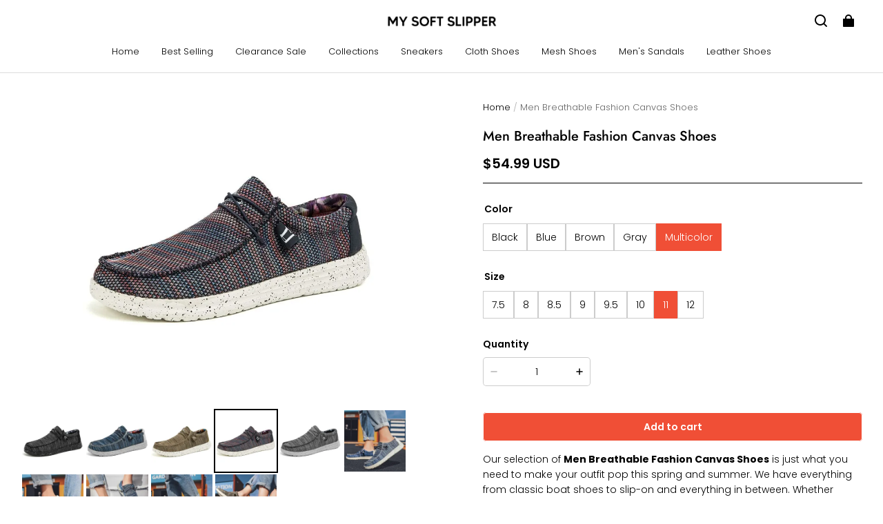

--- FILE ---
content_type: text/html; charset=utf-8
request_url: https://mysoftslipper.com/products/men-breathable-fashion-canvas-shoes
body_size: 74228
content:
<!DOCTYPE html>
<html lang="en">
  <head>
    <meta charset="UTF-8" />
    <meta http-equiv="X-UA-Compatible" content="IE=edge" />
    <meta
      name="viewport"
      content="width=device-width, initial-scale=1.0, minimum-scale=1.0, maximum-scale=1.0, user-scalable=no"
    />
    <link rel="canonical" href="https://mysoftslipper.com/products/men-breathable-fashion-canvas-shoes" />
    <meta http-equiv="x-dns-prefetch-control" content="on" />
    <link rel="dns-prefetch" href="https://fonts.gstatic.com" />
    <link rel="preconnect" href="https://fonts.gstatic.com" />

      <link rel="icon" type="image/png" href="https://img-va.myshopline.com/image/store/1750977485617/Favicon111-imresizer.png?w&#x3D;32&amp;h&#x3D;32" />

    <title>
  Men Breathable Fashion Canvas Shoes &ndash; My Soft Slipper
</title>

      <meta name="description" content="Our selection of Men Breathable Fashion Canvas Shoes is just what you need to make your outfit pop this spring and summer. We have everything from classic boat shoes to slip-on and everything in between. Whether you&#x27;re going for a more casual look or looking for something that will stand out from the crowd." />


    
<meta property="og:site_name" content="My Soft Slipper" />
<meta property="og:url" content="https://mysoftslipper.com/products/men-breathable-fashion-canvas-shoes" />
<meta property="og:title" content="Men Breathable Fashion Canvas Shoes" />
<meta property="og:type" content="product" />
<meta property="og:description" content="Our selection of Men Breathable Fashion Canvas Shoes is just what you need to make your outfit pop this spring and summer. We have everything from classic boat shoes to slip-on and everything in between. Whether you&#x27;re going for a more casual look or looking for something that will stand out from the crowd." />  <meta property="og:image" content="https://img-va.myshopline.com/image/store/1750977485617/1-4ffb06ac-612d-40d2-8a48-d488793e96a1.jpg?w&#x3D;800&amp;h&#x3D;800" />
  <meta property="og:image:secure_url" content="https://img-va.myshopline.com/image/store/1750977485617/1-4ffb06ac-612d-40d2-8a48-d488793e96a1.jpg?w&#x3D;800&amp;h&#x3D;800" />
  <meta property="og:image:width" content="800" />
  <meta property="og:image:height" content="800" />
  <meta property="og:price:amount" content="54.99" />
  <meta property="og:price:currency" content="USD" />
<meta name="twitter:card" content="summary_large_image" />
<meta name="twitter:title" content="Men Breathable Fashion Canvas Shoes" />
<meta name="twitter:description" content="Our selection of Men Breathable Fashion Canvas Shoes is just what you need to make your outfit pop this spring and summer. We have everything from classic boat shoes to slip-on and everything in between. Whether you&#x27;re going for a more casual look or looking for something that will stand out from the crowd." />

    <style>
@font-face {
  font-family: 'Jost';
  font-weight: 400;
  font-style: normal;
  font-display: swap;
  src: url('/cdn/shop/fonts/Jost:regular_v15.woff') format('woff'),
        url('/cdn/shop/fonts/Jost:regular_v15.woff2') format('woff2');
}

@font-face {
  font-family: 'Jost';
  font-weight: 500;
  font-style: normal;
  font-display: swap;
  src: url('/cdn/shop/fonts/Jost:500_v15.woff') format('woff'),
        url('/cdn/shop/fonts/Jost:500_v15.woff2') format('woff2');
}

@font-face {
  font-family: 'Jost';
  font-weight: 600;
  font-style: normal;
  font-display: swap;
  src: url('/cdn/shop/fonts/Jost:600_v15.woff') format('woff'),
        url('/cdn/shop/fonts/Jost:600_v15.woff2') format('woff2');
}

@font-face {
  font-family: 'Jost';
  font-weight: 700;
  font-style: normal;
  font-display: swap;
  src: url('/cdn/shop/fonts/Jost:700_v15.woff') format('woff'),
        url('/cdn/shop/fonts/Jost:700_v15.woff2') format('woff2');
}

@font-face {
  font-family: 'Jost';
  font-weight: 500;
  font-style: normal;
  font-display: swap;
  src: url('/cdn/shop/fonts/Jost:500_v15.woff') format('woff'),
        url('/cdn/shop/fonts/Jost:500_v15.woff2') format('woff2');
}

@font-face {
  font-family: 'Poppins';
  font-weight: 400;
  font-style: normal;
  font-display: swap;
  src: url('/cdn/shop/fonts/Poppins:regular_v21.woff') format('woff'),
        url('/cdn/shop/fonts/Poppins:regular_v21.woff2') format('woff2');
}

@font-face {
  font-family: 'Poppins';
  font-weight: 500;
  font-style: normal;
  font-display: swap;
  src: url('/cdn/shop/fonts/Poppins:500_v21.woff') format('woff'),
        url('/cdn/shop/fonts/Poppins:500_v21.woff2') format('woff2');
}

@font-face {
  font-family: 'Poppins';
  font-weight: 600;
  font-style: normal;
  font-display: swap;
  src: url('/cdn/shop/fonts/Poppins:600_v21.woff') format('woff'),
        url('/cdn/shop/fonts/Poppins:600_v21.woff2') format('woff2');
}

@font-face {
  font-family: 'Poppins';
  font-weight: 700;
  font-style: normal;
  font-display: swap;
  src: url('/cdn/shop/fonts/Poppins:700_v21.woff') format('woff'),
        url('/cdn/shop/fonts/Poppins:700_v21.woff2') format('woff2');
}

@font-face {
  font-family: 'Poppins';
  font-weight: 300;
  font-style: normal;
  font-display: swap;
  src: url('/cdn/shop/fonts/Poppins:300_v21.woff') format('woff'),
        url('/cdn/shop/fonts/Poppins:300_v21.woff2') format('woff2');
}

:root {
    --title-font: "Jost", "sans-serif";
    --title-font-weight: 500;
    --title-font-style: normal;
    --title-letter-spacing: 0.00000001em;
    --title-font-size: 30px;
    --title-line-height: 1.2;
    --title-text-transform: unset;
    --body-font: "Poppins", "sans-serif";
    
    --body-font-weight: 300;
    
    --body-bold-font-weight: 600;
    --body-font-style: normal;
    --body-letter-spacing: 0.00000001em;
    --body-font-size: 14px;
    --body-line-height: 1.6;

    --color-page-background: 255, 255, 255;
    --color-text: 0, 0, 0;
    --color-light-text: 104, 104, 104;
    --color-sale: 0, 0, 0;
    --color-discount: 238, 71, 0;
    --color-entry-line: 221, 221, 221;
    --color-button-background: 240, 79, 54;
    --color-button-text: 255, 255, 255;
    --color-button-secondary-background: 240, 79, 54;
    --color-button-secondary-text: 255, 255, 255;
    --color-button-secondary-border: 0, 0, 0;
    --color-discount-tag-background: 238, 71, 0;
    --color-discount-tag-text: 255, 255, 255;
    --color-cart-dot: 238, 71, 0;
    --color-cart-dot-text: 0, 0, 0;
    --color-image-background: 244, 247, 251;
    --color-image-loading-background: 244, 247, 251;
    --color-mask: 0, 0, 0;
    --color-shadow: var(--color-text);
    --color-scheme-1-bg: 243, 247, 250;
    --color-scheme-1-text: 0, 0, 0;
    --color-scheme-2-bg: 255, 255, 255;
    --color-scheme-2-text: 0, 0, 0;
    --color-scheme-3-bg: 244, 247, 251;
    --color-scheme-3-text: 0, 0, 0;

    --color-header-background: 255, 255, 255;
    --color-header-text: 0, 0, 0;
    --color-header-pc-searchbar-border: 221, 221, 221;
    --color-header-pc-searchbar-text: 0, 0, 0;
    --color-header-pc-searchbar-bg: 255, 255, 255;
    --color-announcement-bar-background: 0, 0, 0;
    --color-announcement-bar-text: 255, 255, 255;
    --color-footer-text: 255, 255, 255;
    --color-footer-border: 255, 255, 255;
    --color-footer-background: 0, 0, 0;

    --page-width: 1760px;
    --section-vertical-gap: 0px;
    --grid-horizontal-space: 20px;
    --grid-vertical-space: 20px;
    --grid-mobile-horizontal-space: 10px;
    --grid-mobile-vertical-space: 10px;

    --btn-border-thickness: 1px;
    --btn-border-opacity: 100%;
    --btn-border-radius: 4px;
    --btn-border-radius-outset: 5px;
    --btn-shadow-opacity: 0%;
    --btn-shadow-offset-x: 0px;
    --btn-shadow-offset-y: 0px;
    --btn-shadow-blur: 0px;

    --sku-selector-border-thickness: 1px;
    --sku-selector-border-opacity: 20%;
    --sku-selector-border-radius: 0px;
    --sku-selector-border-radius-outset: 0px;

    --input-border-thickness: 1px;
    --input-border-opacity: 20%;
    --input-border-radius: 4px;
    --input-border-radius-outset: 5px;
    --input-shadow-opacity: 0%;
    --input-shadow-offset-x: 0px;
    --input-shadow-offset-y: 0px;
    --input-shadow-blur: 0px;

    --card-border-thickness: 0px;
    --card-border-opacity: 10%;
    --card-border-radius: 12px;
    --card-border-radius-outset: 12px;
    --card-shadow-opacity: 0%;
    --card-shadow-offset-x: 0px;
    --card-shadow-offset-y: 0px;
    --card-shadow-blur: 0px;

    --product-card-border-thickness: 0px;
    --product-card-border-opacity: 10%;
    --product-card-border-radius: 12px;
    --product-card-border-radius-outset: 12px;
    --product-card-shadow-opacity: 0%;
    --product-card-shadow-offset-x: 0px;
    --product-card-shadow-offset-y: 0px;
    --product-card-shadow-blur: 0px;
    --product-card-content-align: center;

    --collection-card-border-thickness: 0px;
    --collection-card-border-opacity: 10%;
    --collection-card-border-radius: 12px;
    --collection-card-border-radius-outset: 12px;
    --collection-card-shadow-opacity: 0%;
    --collection-card-shadow-offset-x: 0px;
    --collection-card-shadow-offset-y: 0px;
    --collection-card-shadow-blur: 0px;

    --blog-card-border-thickness: 0px;
    --blog-card-border-opacity: 10%;
    --blog-card-border-radius: 12px;
    --blog-card-border-radius-outset: 12px;
    --blog-card-shadow-opacity: 0%;
    --blog-card-shadow-offset-x: 0px;
    --blog-card-shadow-offset-y: 0px;
    --blog-card-shadow-blur: 0px;

    --content-border-thickness: 0px;
    --content-border-opacity: 0%;
    --content-border-radius: 12px;
    --content-border-radius-outset: 12px;
    --content-shadow-opacity: 0%;
    --content-shadow-offset-x: 0px;
    --content-shadow-offset-y: 0px;
    --content-shadow-blur: 0px;

    --media-border-thickness: 0px;
    --media-border-opacity: 0%;
    --media-border-radius: 0px;
    --media-border-radius-outset: 0px;
    --media-shadow-opacity: 0%;
    --media-shadow-offset-x: 0px;
    --media-shadow-offset-left: 0px;
    --media-shadow-offset-right: 0px;
    --media-shadow-offset-y: 0px;
    --media-shadow-offset-top: 0px;
    --media-shadow-offset-bottom: 0px;
    --media-shadow-blur: 0px;

    --menu-modal-border-thickness: 1px;
    --menu-modal-border-opacity: 10%;
    --menu-modal-border-radius: 0px;
    --menu-modal-border-radius-outset: 0px;
    --menu-modal-shadow-opacity: 0%;
    --menu-modal-shadow-offset-x: 0px;
    --menu-modal-shadow-offset-y: 4px;
    --menu-modal-shadow-blur: 5px;

    --drawer-border-thickness: 1px;
    --drawer-border-opacity: 10%;
    --drawer-shadow-opacity: 0%;
    --drawer-shadow-offset-x: 0px;
    --drawer-shadow-offset-y: 4px;
    --drawer-shadow-blur: 5px;

    --product-discount-radius: 4px;

    --swatch-background-default-image: url(https://img-va.myshopline.com/image/store/1750977485617/4ab62796e090498fa712b1ea7588603f.png);
    --swatch-size: 18px;
}
</style>

    <link href="/cdn/shop/prod/2420858061/1750977485617/685ffb90f8f2a7291c35ffff/1752170471137/assets/base.css" rel="stylesheet" type="text/css" media="all">

    <script src="/cdn/shop/prod///5e5d1752-0efd-4887-b99e-0963d7ffb317/1751120780470/assets/global.js" defer="defer"></script>

    
  <meta name="google-site-verification" content />
  <meta name="msvalidate.01" content="7D6079B41B407F201862A90B356164FF" />
<meta name="msvalidate.01" content />
  <meta name="facebook-domain-verification" content />
  <meta name="p:domain_verify" content="fec6ac0fbeebfdf551500121b7879f5b" />
  
<script >function __SL_CUSTOM_CODE_GETROW__(){var r=new Error;if(!r.stack)try{throw r}catch(r){if(!r.stack)return 0}var t=r.stack.toString().split(/\r\n|\n/),e=/:(\d+):(?:\d+)[^\d]*$/;do{var n=t.shift()}while(!e.exec(n)&&t.length);var a=e.exec(t.shift());return a?parseInt(a[1]):0}</script>
<script >!function(){function t(){this.data={}}t.prototype.set=function(t,n,i){this[n]||(this[n]={start:"",end:"",scripts:[]}),this[n][i]=t,this[n].start&&this[n].end&&(this.data[n]||(this.data[n]=[]),this.data[n].push(this[n]),delete this[n])},t.prototype.setScript=function(t,n){const i=this.data[t].find((function(t,n){return 0===n&&!t.scripts.length||!t.scripts.length}));i&&(i.scripts=i.scripts.concat(n))},t.prototype.getAppKeyByScriptUrl=function(t){var n=this;return new Promise((function(i){setTimeout((function(){const s=Object.keys(n.data).find((function(i){return n.data[i].find((function(n){return n.scripts.find((function(n){if(n&&n.src)return t===n.src}))}))}));i(s)}),4)}))},t.prototype.getAppKey=function(t){var n=this;return Object.keys(n.data).find((function(i){if(n.data[i].find((function(n){return n.start<t&&n.end>t})))return!0}))},window.__APP_CODE__||(window.__APP_CODE__=new t)}();</script>
<script>window.__ENV__ = {"APP_ENV":"product","SENTRY_DSN":"https:\u002F\u002Fb1ba39d4e0bf4bf6a6ef0a2add016a44@sentry-new.myshopline.com\u002F265","STORE_THEME_SENTRY_DSN":"https:\u002F\u002Fab5c03d7011e42d7b3914c7bd779547b@sentry-new.myshopline.com\u002F273","SENTRY_TRACES_SAMPLE_RATE":-1,"ENABLE_IFRAME_ID":true,"SENTRY_GRAY":false,"SDK_UMDJS":"https:\u002F\u002Fcdn.myshopline.com\u002Ft\u002Flayout\u002Fdev\u002F3300003680\u002F1608276731999\u002F610a693c63e57e2aca6c2554\u002F1628072347914\u002Fassets\u002Findex.umd.min.js","USE_STORE_INFO_REGION_CACHE":true,"USE_REDIRECT_PATH_CACHE":true,"USE_APP_CODE_BLOCK_CACHE":true,"USE_HTTP_REPORT_EVENT_IDS":[60006253],"USE_HTTP_REPORT_EVENT_NAMES":["view"],"ROBOTS_CACHER":{"ua_list":[],"useless_query":["fbclid","gclid","utm_campaign","utm_adset","utm_ad","utm_medium","utm_source","utm_content","utm_term","campaign_id","adset_id","ad_id","variant"],"expires":600,"store_domain_list":["ALL"],"is_use_spider_company":false,"is_use_spider_ua":false},"PAGE_CACHER":{"enable":false,"themes":["ALL","Expect","Impress","Expect_TEST"],"templates":[{"name":"templates\u002Findex","expires":10}]},"useOldSSRPlugin":{},"PAYPAL_CONFIG":{"disableFunding":"card,bancontact,blik,eps,giropay,ideal,mercadopago,mybank,p24,sepa,sofort,venmo"},"LOGGING_THRESHOLD_BY_RENDER":500,"POLLING_TIME-OUT_RETRY_FREQUENCY":8,"POLLING_TIME-OUT_RETRY_DELAY":3000,"DF_SDK_ENABLE":{"isAll":true,"appCode":"m3tdgo","themeNames":["Expect","global","Along","Impress","Soo","Solid"]},"PAYPAL_CONFIG_V2":[{"key":"disable-funding","value":"card,bancontact,blik,eps,giropay,ideal,mercadopago,mybank,p24,sepa,sofort,venmo","isCoverAll":true,"scope":"continue","whitelist":[],"blacklist":[]},{"key":"enable-funding","value":"paylater","isCoverAll":true,"scope":"all","whitelist":[],"blacklist":[]}],"COMPLETE_ORDER_JUMP_TIMEOUT":10,"ADDRESS_AUTOCOMPLETE_CONFIG":{"prediction_debounce_ms":400,"south_east_countries":{"mode":"disable","whitelist_store_ids":["1652240404138","1679974845705","1676274381211","1677468419723","1682156092973","1663745358748","1673329501708","1676868586152","1648608707106","1679279486633","1681696235688","1664792332609","1677837417427","1672322277922","1644637282055","1644637282057"],"blacklist_store_ids":[]}},"TRADE__FEATURE_FLAGS_CONFIG":{"server_endpoint":"https:\u002F\u002Fabtest.myshopline.com\u002Fexperiment","app_key":"shopline-trade"},"USE_REPORT_URL_STORE_IDS":["all"],"USE_EVENT_TRACE_CONFIG_CACHE":true,"IS_CHANGE_MERCHANT_TO_SITE":true,"PRODUCT_OBJECTS_GRAY_RULE":{"enable":true,"handleList":["adasgtest","bix3mk02","wenxuetingfz","amy.wen11","wenxuetingsgauto","shoplinewebtest","graytest","taican","haidu","bryant33","nana13","sjf03-sin","apitest001","adaus","bix3mk03","wenxuetingus","amy.wen12","wenxuetingauto","wenxuetingusauto","chun77","nana11","test03","apitest002","amywen12","lives-will","winsonwen","yongzyongz","slbryant","garytest","yongzyongz","lives-will","winsonwen","test111111","test04-sin","sjf03-us","shawboutique","extent-demo","beetlesgelpolish","soufeel","test-tys","r39x33kmubdcsvja9i","mademine-test-tys","1chqxtmchih8ul","jason-us","jason-sg","tina2","halaras","myhawaiianshirts","mycustombobblehead"],"ratio":50},"WEBSITE_MIFRATION":true,"TRADE_PAY":{"JUMP_TIMEOUT":2000,"AUTO_INIT":{"TIMEOUT":5000,"CHANNELS":[{"payMethodCode":"GooglePay"},{"payMethodCode":"ApplePay"}]}},"CHECKOUT_COUNTRY_LIBRARY_JSON_URL":"https:\u002F\u002Fcdn.myshopline.com\u002Ft\u002Fcf\u002F1cad82e8f88f0f743c2b82d308fb84f9\u002F4yblskxgvzarr1ub\u002Fcheckout-countries","CHECKOUT_COUNTRY_LIBRARY_JS_URL":"\u002Fcf-edge-static\u002F1cad82e8f88f0f743c2b82d308fb84f9\u002Fcheckout-countries","ANALYTICS_UNIFY_CONFIG":{"disableGetCollectionsStores":["1732075791988","1640660241441","1698792289635"],"hdsdkHttpConfig":{"stores":["*"],"acts":["webeventtracker","webslcodetrack"],"uas":["musical_ly"],"sendMethod":"ajax"},"pageDurationAsyncLoopInterval":0,"hdsdkFilterEvents":{"enable":true,"events":{"webslcodetrack":[{"event_name":"ViewProductItem"},{"event_name":"PageView_300"},{"event_name":"PageView_1000"},{"event_name":"PageView_2000"},{"event_name":"PageView_3000"},{"event_name":"View","page":102,"module":109,"component":101,"action_type":101},{"event_name":"View","page":103,"module":109,"component":101,"action_type":101},{"event_name":"View","page":132,"module":-999,"component":-999,"action_type":101},{"event_name":"ViewSuccess","page":132,"module":-999,"component":-999,"action_type":108}]}}},"WEB_PIXELS":{"wpt":{"templateBaseUrl":"https:\u002F\u002Fcdn.myshopline.com\u002Ft\u002Fwpm","sdkBaseUrl":"https:\u002F\u002Ffront.myshopline.com\u002Fcdn\u002Fv1\u002Fbase\u002Fdatacenter","sdkVersion":"wpt-0.5.1"},"wpm":{"sdkBaseUrl":"https:\u002F\u002Ffront.myshopline.com\u002Fcdn\u002Fv1\u002Fbase\u002Fdatacenter","sdkVersion":"wpm-0.7.2"}},"CHAIN_BASE_CONFIG":{"event":{"playback":{"playbackMaxLimit":0,"trackThreshold":50}}},"CHAIN_BASE_SERVICE_WORKER_URL":"\u002Fcf-edge-static\u002F4901d6778f66716fa583d51614a75d3d\u002Fchain-base-service-worker.js","streamTheme":[],"TRADE__METRIC_REPORT_CONFIG":{"rate":10000,"version":"v1"},"SENTRY_ERROR_FILTER_MESSAGES":["not match the postCode list","The current browser does not support Google Pay","Cannot use applePay","The current browser does not support this payment method","SDK实例化 & 初始化 失败 [reason: DEVICE_NOT_SUPPORT]","SDK实例化 & 初始化 失败 [reason: no support browser]","evaluating 'document.getElementById('stage-footer')","evaluating 'document.getElementById('live-chat-ai-wrapper')"]}</script><script>window.__LE__ = true;if(!window.Shopline){ window.Shopline = {} };Shopline.designMode=false;Shopline.uri={"alias":"ProductsDetail","isExact":true,"params":{"uniqueKey":"men-breathable-fashion-canvas-shoes"},"query":{"sku":"18070587392060765464740715"},"url":"\u002Fproducts\u002Fmen-breathable-fashion-canvas-shoes?sku=18070587392060765464740715","path":"\u002Fproducts\u002F:uniqueKey","template":"templates\u002Fproduct.json","bindingTemplate":undefined,"root_url":"\u002F","customPageId":"0"};Shopline.handle="mysoftslipper";Shopline.merchantId="2420858061";Shopline.storeId="1750977485617";Shopline.currency="USD";Shopline.themeId="685ffb90f8f2a7291c35ffff";Shopline.themeName="Modern mod";Shopline.storeThemeName="Modern mod";Shopline.themeVersion="0.0.1";Shopline.themeTypeVersion=2.1;Shopline.updateMode=1;Shopline.locale="en";Shopline.customerCountry="US";Shopline.routes={"root":"\u002F"};Shopline.theme={"settings":{"desktop_logo_width":160,"mobile_logo_width":145,"color_page_background":"#FFFFFF","color_text":"#000000","color_light_text":"#686868","color_entry_line":"#DDDDDD","color_card_background":"","color_card_text":"","color_button_background":"#f04f36","color_button_text":"#FFF","color_button_secondary_background":"#f04f36","color_button_secondary_text":"#ffffff","color_button_secondary_border":"#000","color_sale":"#000","color_discount":"#EE4700","color_discount_tag_background":"#EE4700","color_discount_tag_text":"#FFFFFF","color_cart_dot":"#EE4700","color_cart_dot_text":"#000000","color_image_background":"#F4F7FB","color_image_loading_background":"#F4F7FB","color_mask":"#000","color_shadow":"","color_header_background":"#FFFFFF","color_header_text":"#000000","color_header_pc_search_bar_border":"#DDDDDD","color_header_pc_search_bar_text":"#000000","color_header_pc_search_bar_bg":"#FFFFFF","color_announcement_bar_background":"#000000","color_announcement_bar_text":"#FFF","color_footer_background":"#000","color_footer_border":"#FFF","color_footer_text":"#FFF","color_scheme_1_bg":"#F3F7FA","color_scheme_1_text":"#000","color_scheme_2_bg":"#FFF","color_scheme_2_text":"#000","color_scheme_3_bg":"#F4F7FB","color_scheme_3_text":"#000000","title_font_family":"Jost:500","title_letter_spacing":0,"title_font_size":30,"title_line_height":1.2,"title_uppercase":false,"body_font_family":"Poppins:300","body_letter_spacing":0,"body_font_size":14,"body_line_height":1.6,"page_width":1760,"section_vertical_gap":0,"grid_horizontal_space":20,"grid_vertical_space":20,"btn_hover_animation":"fill_right","btn_border_thickness":1,"btn_border_opacity":100,"btn_border_radius":4,"btn_shadow_opacity":0,"btn_shadow_offset_x":0,"btn_shadow_offset_y":0,"btn_shadow_blur":0,"sku_selector_border_thickness":1,"sku_selector_border_opacity":20,"sku_selector_border_radius":0,"sku_selector_shadow_opacity":0,"sku_selector_shadow_offset_x":0,"sku_selector_shadow_offset_y":0,"sku_selector_shadow_blur":0,"input_border_thickness":1,"input_border_opacity":20,"input_border_radius":4,"input_shadow_opacity":0,"input_shadow_offset_x":0,"input_shadow_offset_y":0,"input_shadow_blur":0,"enable_quick_view":true,"quick_view_button_pc_style":"icon","quick_view_button_mobile_style":"icon","quick_view_mobile_position":"inside","product_title_show_type":"full-display","product_pc_title_show":true,"product_mobile_title_show":true,"enabled_color_swatch":false,"swatch_style":"square","swatch_max_show":4,"swatch_show_style":"tiling","swatch_size":18,"product_discount":true,"product_discount_tag_style":"sale","product_discount_style":"number","product_discount_size":"medium","product_discount_position":"left_bottom","product_discount_radius":4,"product_card_price_show_type":"lowest_price","product_card_style":"normal","product_card_image_padding":0,"product_card_content_align":"center","product_card_border_thickness":0,"product_card_border_opacity":10,"product_card_border_radius":12,"product_card_shadow_opacity":0,"product_card_shadow_offset_x":0,"product_card_shadow_offset_y":0,"product_card_shadow_blur":0,"collection_card_style":"normal","collection_card_image_padding":0,"collection_card_content_align":"center","collection_card_border_thickness":0,"collection_card_border_opacity":10,"collection_card_border_radius":12,"collection_card_shadow_opacity":0,"collection_card_shadow_offset_x":0,"collection_card_shadow_offset_y":0,"collection_card_shadow_blur":0,"blog_card_style":"normal","blog_card_image_padding":0,"blog_card_content_align":"center","blog_card_border_thickness":0,"blog_card_border_opacity":10,"blog_card_border_radius":12,"blog_card_shadow_opacity":0,"blog_card_shadow_offset_x":0,"blog_card_shadow_offset_y":0,"blog_card_shadow_blur":0,"card_border_thickness":0,"card_border_opacity":10,"card_border_radius":12,"card_shadow_opacity":0,"card_shadow_offset_x":0,"card_shadow_offset_y":0,"card_shadow_blur":0,"content_border_thickness":0,"content_border_opacity":0,"content_border_radius":12,"content_shadow_opacity":0,"content_shadow_offset_x":0,"content_shadow_offset_y":0,"content_shadow_blur":0,"media_border_thickness":0,"media_border_opacity":0,"media_border_radius":0,"media_shadow_opacity":0,"media_shadow_offset_x":0,"media_shadow_offset_y":0,"media_shadow_blur":0,"menu_modal_border_thickness":1,"menu_modal_border_opacity":10,"menu_modal_border_radius":0,"menu_modal_shadow_opacity":0,"menu_modal_shadow_offset_x":0,"menu_modal_shadow_offset_y":4,"menu_modal_shadow_blur":5,"drawer_border_thickness":1,"drawer_border_opacity":10,"drawer_shadow_opacity":0,"drawer_shadow_offset_x":0,"drawer_shadow_offset_y":4,"drawer_shadow_blur":5,"cart_type":"drawer","cart_empty_recommend_title":"You May Also Like","cart_empty_recommend_product_to_show":12,"cart_empty_recommend_product_image_ratio":150,"cart_empty_recommend_product_image_fill_type":"contain","co_banner_pc_img":{},"co_banner_phone_img":{},"co_banner_pc_height":"low","co_banner_phone_height":"low","co_banner_img_show":"center","co_full_screen":true,"co_checkout_image":{},"co_logo_size":"medium","co_logo_position":"left","co_bg_image":{},"co_background_color":"#FFFFFF","co_form_bg_color":"white","co_order_bg_image":{},"co_order_background_color":"#FAFAFA","co_type_title_font":{"lib":"system","value":"System"},"co_type_body_font":{"lib":"system","value":"System"},"co_color_btn_bg":"#276EAF","co_color_err_color":"#F04949","co_color_msg_color":"#276EAF","show_official_icon":false,"social_facebook_link":"https:\u002F\u002Fwww.facebook.com\u002Fmysoftslipper\u002F","social_twitter_link":"","social_pinterest_link":"https:\u002F\u002Fin.pinterest.com\u002Fmysoftslipper\u002F","social_instagram_link":"","social_snapchat_link":"","social_tiktok_link":"","social_youtube_link":"","social_vimeo_link":"","social_tumblr_link":"","social_linkedin_link":"","social_whatsapp_link":"","social_line_link":"","social_kakao_link":"","show_official_share_icon":false,"show_social_name":true,"share_to_facebook":true,"share_to_twitter":true,"share_to_pinterest":true,"share_to_line":true,"share_to_whatsapp":true,"share_to_tumblr":true,"show_search_goods_price":true,"show_pc_breadcrumb":true,"show_mobile_breadcrumb":false,"favicon_image":"https:\u002F\u002Fimg-va.myshopline.com\u002Fimage\u002Fstore\u002F1750977485617\u002FFavicon111-imresizer.png?w=32&h=32","logo":"shopline:\u002F\u002Fshop_images\u002FSolar_Flame_logo_7059733144170145510.png","product_add_to_cart":true,"cart_empty_recommend_collection":""},"blocks":{"17545828383309bf68d3":{"type":"shopline:\u002F\u002Fapps\u002FConversion Booster\u002Fblocks\u002Fclick-block\u002Fe4a69c52-27bd-4ec9-86c8-1d5b4d867769","disabled":true,"settings":{},"id":"1751915951684b6c30a1"},"1754582838330b5eed45":{"type":"shopline:\u002F\u002Fapps\u002FConversion Booster\u002Fblocks\u002Fcount-down-of-cart\u002Fe4a69c52-27bd-4ec9-86c8-1d5b4d867769","disabled":true,"settings":{"finalWords":"","prefix":"","suffix":""},"id":"1751915951684ce58cc8"},"1754582838330c3efe18":{"type":"shopline:\u002F\u002Fapps\u002FConversion Booster\u002Fblocks\u002Fdiscount-modal-block\u002Fe4a69c52-27bd-4ec9-86c8-1d5b4d867769","disabled":true,"settings":{"titleContent":"","msgContent":"","toCheckOutContent":"","toShoppingContent":""},"id":"17519159516842e60348"},"17545828383308e2da79":{"type":"shopline:\u002F\u002Fapps\u002FConversion Booster\u002Fblocks\u002Fpayment-security\u002Fe4a69c52-27bd-4ec9-86c8-1d5b4d867769","disabled":true,"settings":{"paymentSecurityDesc":"","afterSaleGuaranteeDesc":""},"id":"1751915951684dfbdedd"},"1754582838330b133bdb":{"type":"shopline:\u002F\u002Fapps\u002FConversion Booster\u002Fblocks\u002Fproduct-promotion-label\u002Fe4a69c52-27bd-4ec9-86c8-1d5b4d867769","disabled":true,"settings":{},"id":"17519159516840b2333f"},"17545828383318a5134e":{"type":"shopline:\u002F\u002Fapps\u002FConversion Booster\u002Fblocks\u002Fship-calculate\u002Fe4a69c52-27bd-4ec9-86c8-1d5b4d867769","disabled":true,"settings":{"title":"","country":"","province":"","city":"","zipCode":"","calculateButtonTitle":""},"id":"17519159516843121fdc"},"1754582838331626b650":{"type":"shopline:\u002F\u002Fapps\u002FSmartPush\u002Fblocks\u002Fapp-embed-block\u002Fba1ca5f6-ccc5-43fc-8ddb-f3b5147e1fc5","disabled":true,"settings":{},"id":"1751915951684ec407a7"},"1754582838331bfd1608":{"type":"shopline:\u002F\u002Fapps\u002FProduct Review\u002Fblocks\u002Fapp_embed_block\u002Fbd4a09d9-7542-4e11-931c-19fe441576aa","disabled":false,"settings":{"comment_html":""},"id":"175191595168480d8a32"},"175458283833106e89e8":{"type":"shopline:\u002F\u002Fapps\u002FProduct Review\u002Fblocks\u002Fcomment-pop\u002Fbd4a09d9-7542-4e11-931c-19fe441576aa","disabled":true,"settings":{},"id":"1751915951684fa9439c"},"1754582838331d3fd87b":{"type":"shopline:\u002F\u002Fapps\u002FProduct Review\u002Fblocks\u002Fcomment-structure\u002Fbd4a09d9-7542-4e11-931c-19fe441576aa","disabled":false,"settings":{},"id":"17519159516848838865"},"175458283833104c0b04":{"type":"shopline:\u002F\u002Fapps\u002FEasyRank SEO All-in-one\u002Fblocks\u002Fapp_embed_block\u002F61323553-618d-4754-80da-829c681c52ab","disabled":true,"settings":{},"id":"17519159516844173f5d"},"1754582838331cd0d0b9":{"type":"shopline:\u002F\u002Fapps\u002FEasyRank SEO All-in-one\u002Fblocks\u002Feasyrank_404_monitor\u002F61323553-618d-4754-80da-829c681c52ab","disabled":true,"settings":{},"id":"17519159516840b5c74a"},"175458283833125fa02e":{"type":"shopline:\u002F\u002Fapps\u002FMessages\u002Fblocks\u002Fmc-chat-widget\u002Feb9f2b8e-abe2-475c-b5d6-ce600991155b","disabled":true,"settings":{},"id":"1751915951684a859e1b"},"1754582838331bec0835":{"type":"shopline:\u002F\u002Fapps\u002FForm Builder - Elsner\u002Fblocks\u002Fapp-embed-block\u002Fa0c80987-f216-46dc-8cdd-8cc32a8ac49b","disabled":true,"settings":{}},"1754582838331a125262":{"type":"shopline:\u002F\u002Fapps\u002FKlaviyo: Email Marketing & SMS\u002Fblocks\u002Fklaviyo\u002Fab94b82e-e4fa-4fad-b514-3dc7a2bcbedf","disabled":false,"settings":{},"id":"175191595168400f7e5b"}}};Shopline.settings={"desktop_logo_width":160,"mobile_logo_width":145,"color_page_background":{"alpha":1,"red":255,"green":255,"blue":255,"hue":0,"saturation":100,"lightness":100,"rgb":"255 255 255","rgba":"255 255 255 \u002F 1.0"},"color_text":{"alpha":1,"red":0,"green":0,"blue":0,"hue":0,"saturation":0,"lightness":0,"rgb":"0 0 0","rgba":"0 0 0 \u002F 1.0"},"color_light_text":{"alpha":1,"red":104,"green":104,"blue":104,"hue":0,"saturation":0,"lightness":41,"rgb":"104 104 104","rgba":"104 104 104 \u002F 1.0"},"color_entry_line":{"alpha":1,"red":221,"green":221,"blue":221,"hue":0,"saturation":0,"lightness":87,"rgb":"221 221 221","rgba":"221 221 221 \u002F 1.0"},"color_card_background":{},"color_card_text":{},"color_button_background":{"alpha":1,"red":240,"green":79,"blue":54,"hue":8,"saturation":86,"lightness":58,"rgb":"240 79 54","rgba":"240 79 54 \u002F 1.0"},"color_button_text":{"alpha":1,"red":255,"green":255,"blue":255,"hue":0,"saturation":100,"lightness":100,"rgb":"255 255 255","rgba":"255 255 255 \u002F 1.0"},"color_button_secondary_background":{"alpha":1,"red":240,"green":79,"blue":54,"hue":8,"saturation":86,"lightness":58,"rgb":"240 79 54","rgba":"240 79 54 \u002F 1.0"},"color_button_secondary_text":{"alpha":1,"red":255,"green":255,"blue":255,"hue":0,"saturation":100,"lightness":100,"rgb":"255 255 255","rgba":"255 255 255 \u002F 1.0"},"color_button_secondary_border":{"alpha":1,"red":0,"green":0,"blue":0,"hue":0,"saturation":0,"lightness":0,"rgb":"0 0 0","rgba":"0 0 0 \u002F 1.0"},"color_sale":{"alpha":1,"red":0,"green":0,"blue":0,"hue":0,"saturation":0,"lightness":0,"rgb":"0 0 0","rgba":"0 0 0 \u002F 1.0"},"color_discount":{"alpha":1,"red":238,"green":71,"blue":0,"hue":18,"saturation":100,"lightness":47,"rgb":"238 71 0","rgba":"238 71 0 \u002F 1.0"},"color_discount_tag_background":{"alpha":1,"red":238,"green":71,"blue":0,"hue":18,"saturation":100,"lightness":47,"rgb":"238 71 0","rgba":"238 71 0 \u002F 1.0"},"color_discount_tag_text":{"alpha":1,"red":255,"green":255,"blue":255,"hue":0,"saturation":100,"lightness":100,"rgb":"255 255 255","rgba":"255 255 255 \u002F 1.0"},"color_cart_dot":{"alpha":1,"red":238,"green":71,"blue":0,"hue":18,"saturation":100,"lightness":47,"rgb":"238 71 0","rgba":"238 71 0 \u002F 1.0"},"color_cart_dot_text":{"alpha":1,"red":0,"green":0,"blue":0,"hue":0,"saturation":0,"lightness":0,"rgb":"0 0 0","rgba":"0 0 0 \u002F 1.0"},"color_image_background":{"alpha":1,"red":244,"green":247,"blue":251,"hue":214,"saturation":47,"lightness":97,"rgb":"244 247 251","rgba":"244 247 251 \u002F 1.0"},"color_image_loading_background":{"alpha":1,"red":244,"green":247,"blue":251,"hue":214,"saturation":47,"lightness":97,"rgb":"244 247 251","rgba":"244 247 251 \u002F 1.0"},"color_mask":{"alpha":1,"red":0,"green":0,"blue":0,"hue":0,"saturation":0,"lightness":0,"rgb":"0 0 0","rgba":"0 0 0 \u002F 1.0"},"color_shadow":{},"color_header_background":{"alpha":1,"red":255,"green":255,"blue":255,"hue":0,"saturation":100,"lightness":100,"rgb":"255 255 255","rgba":"255 255 255 \u002F 1.0"},"color_header_text":{"alpha":1,"red":0,"green":0,"blue":0,"hue":0,"saturation":0,"lightness":0,"rgb":"0 0 0","rgba":"0 0 0 \u002F 1.0"},"color_header_pc_search_bar_border":{"alpha":1,"red":221,"green":221,"blue":221,"hue":0,"saturation":0,"lightness":87,"rgb":"221 221 221","rgba":"221 221 221 \u002F 1.0"},"color_header_pc_search_bar_text":{"alpha":1,"red":0,"green":0,"blue":0,"hue":0,"saturation":0,"lightness":0,"rgb":"0 0 0","rgba":"0 0 0 \u002F 1.0"},"color_header_pc_search_bar_bg":{"alpha":1,"red":255,"green":255,"blue":255,"hue":0,"saturation":100,"lightness":100,"rgb":"255 255 255","rgba":"255 255 255 \u002F 1.0"},"color_announcement_bar_background":{"alpha":1,"red":0,"green":0,"blue":0,"hue":0,"saturation":0,"lightness":0,"rgb":"0 0 0","rgba":"0 0 0 \u002F 1.0"},"color_announcement_bar_text":{"alpha":1,"red":255,"green":255,"blue":255,"hue":0,"saturation":100,"lightness":100,"rgb":"255 255 255","rgba":"255 255 255 \u002F 1.0"},"color_footer_background":{"alpha":1,"red":0,"green":0,"blue":0,"hue":0,"saturation":0,"lightness":0,"rgb":"0 0 0","rgba":"0 0 0 \u002F 1.0"},"color_footer_border":{"alpha":1,"red":255,"green":255,"blue":255,"hue":0,"saturation":100,"lightness":100,"rgb":"255 255 255","rgba":"255 255 255 \u002F 1.0"},"color_footer_text":{"alpha":1,"red":255,"green":255,"blue":255,"hue":0,"saturation":100,"lightness":100,"rgb":"255 255 255","rgba":"255 255 255 \u002F 1.0"},"color_scheme_1_bg":{"alpha":1,"red":243,"green":247,"blue":250,"hue":206,"saturation":41,"lightness":97,"rgb":"243 247 250","rgba":"243 247 250 \u002F 1.0"},"color_scheme_1_text":{"alpha":1,"red":0,"green":0,"blue":0,"hue":0,"saturation":0,"lightness":0,"rgb":"0 0 0","rgba":"0 0 0 \u002F 1.0"},"color_scheme_2_bg":{"alpha":1,"red":255,"green":255,"blue":255,"hue":0,"saturation":100,"lightness":100,"rgb":"255 255 255","rgba":"255 255 255 \u002F 1.0"},"color_scheme_2_text":{"alpha":1,"red":0,"green":0,"blue":0,"hue":0,"saturation":0,"lightness":0,"rgb":"0 0 0","rgba":"0 0 0 \u002F 1.0"},"color_scheme_3_bg":{"alpha":1,"red":244,"green":247,"blue":251,"hue":214,"saturation":47,"lightness":97,"rgb":"244 247 251","rgba":"244 247 251 \u002F 1.0"},"color_scheme_3_text":{"alpha":1,"red":0,"green":0,"blue":0,"hue":0,"saturation":0,"lightness":0,"rgb":"0 0 0","rgba":"0 0 0 \u002F 1.0"},"title_font_family":{"fallback_families":"sans-serif","family":"Jost","style":"normal","weight":"500","variants":"500","system":false},"title_letter_spacing":0,"title_font_size":30,"title_line_height":1.2,"title_uppercase":false,"body_font_family":{"fallback_families":"sans-serif","family":"Poppins","style":"normal","weight":"300","variants":"300","system":false},"body_letter_spacing":0,"body_font_size":14,"body_line_height":1.6,"page_width":1760,"section_vertical_gap":0,"grid_horizontal_space":20,"grid_vertical_space":20,"btn_hover_animation":"fill_right","btn_border_thickness":1,"btn_border_opacity":100,"btn_border_radius":4,"btn_shadow_opacity":0,"btn_shadow_offset_x":0,"btn_shadow_offset_y":0,"btn_shadow_blur":0,"sku_selector_border_thickness":1,"sku_selector_border_opacity":20,"sku_selector_border_radius":0,"sku_selector_shadow_opacity":0,"sku_selector_shadow_offset_x":0,"sku_selector_shadow_offset_y":0,"sku_selector_shadow_blur":0,"input_border_thickness":1,"input_border_opacity":20,"input_border_radius":4,"input_shadow_opacity":0,"input_shadow_offset_x":0,"input_shadow_offset_y":0,"input_shadow_blur":0,"enable_quick_view":true,"quick_view_button_pc_style":"icon","quick_view_button_mobile_style":"icon","quick_view_mobile_position":"inside","product_title_show_type":"full-display","product_pc_title_show":true,"product_mobile_title_show":true,"enabled_color_swatch":false,"swatch_style":"square","swatch_max_show":4,"swatch_show_style":"tiling","swatch_size":18,"product_discount":true,"product_discount_tag_style":"sale","product_discount_style":"number","product_discount_size":"medium","product_discount_position":"left_bottom","product_discount_radius":4,"product_card_price_show_type":"lowest_price","product_card_style":"normal","product_card_image_padding":0,"product_card_content_align":"center","product_card_border_thickness":0,"product_card_border_opacity":10,"product_card_border_radius":12,"product_card_shadow_opacity":0,"product_card_shadow_offset_x":0,"product_card_shadow_offset_y":0,"product_card_shadow_blur":0,"collection_card_style":"normal","collection_card_image_padding":0,"collection_card_content_align":"center","collection_card_border_thickness":0,"collection_card_border_opacity":10,"collection_card_border_radius":12,"collection_card_shadow_opacity":0,"collection_card_shadow_offset_x":0,"collection_card_shadow_offset_y":0,"collection_card_shadow_blur":0,"blog_card_style":"normal","blog_card_image_padding":0,"blog_card_content_align":"center","blog_card_border_thickness":0,"blog_card_border_opacity":10,"blog_card_border_radius":12,"blog_card_shadow_opacity":0,"blog_card_shadow_offset_x":0,"blog_card_shadow_offset_y":0,"blog_card_shadow_blur":0,"card_border_thickness":0,"card_border_opacity":10,"card_border_radius":12,"card_shadow_opacity":0,"card_shadow_offset_x":0,"card_shadow_offset_y":0,"card_shadow_blur":0,"content_border_thickness":0,"content_border_opacity":0,"content_border_radius":12,"content_shadow_opacity":0,"content_shadow_offset_x":0,"content_shadow_offset_y":0,"content_shadow_blur":0,"media_border_thickness":0,"media_border_opacity":0,"media_border_radius":0,"media_shadow_opacity":0,"media_shadow_offset_x":0,"media_shadow_offset_y":0,"media_shadow_blur":0,"menu_modal_border_thickness":1,"menu_modal_border_opacity":10,"menu_modal_border_radius":0,"menu_modal_shadow_opacity":0,"menu_modal_shadow_offset_x":0,"menu_modal_shadow_offset_y":4,"menu_modal_shadow_blur":5,"drawer_border_thickness":1,"drawer_border_opacity":10,"drawer_shadow_opacity":0,"drawer_shadow_offset_x":0,"drawer_shadow_offset_y":4,"drawer_shadow_blur":5,"cart_type":"drawer","cart_empty_recommend_title":"You May Also Like","cart_empty_recommend_product_to_show":12,"cart_empty_recommend_product_image_ratio":150,"cart_empty_recommend_product_image_fill_type":"contain","co_banner_pc_img":null,"co_banner_phone_img":null,"co_banner_pc_height":"low","co_banner_phone_height":"low","co_banner_img_show":"center","co_full_screen":true,"co_checkout_image":null,"co_logo_size":"medium","co_logo_position":"left","co_bg_image":null,"co_background_color":{"alpha":1,"red":255,"green":255,"blue":255,"hue":0,"saturation":100,"lightness":100,"rgb":"255 255 255","rgba":"255 255 255 \u002F 1.0"},"co_form_bg_color":"white","co_order_bg_image":null,"co_order_background_color":{"alpha":1,"red":250,"green":250,"blue":250,"hue":0,"saturation":0,"lightness":98,"rgb":"250 250 250","rgba":"250 250 250 \u002F 1.0"},"co_type_title_font":{"lib":"system","value":"System"},"co_type_body_font":{"lib":"system","value":"System"},"co_color_btn_bg":{"alpha":1,"red":39,"green":110,"blue":175,"hue":209,"saturation":64,"lightness":42,"rgb":"39 110 175","rgba":"39 110 175 \u002F 1.0"},"co_color_err_color":{"alpha":1,"red":240,"green":73,"blue":73,"hue":0,"saturation":85,"lightness":61,"rgb":"240 73 73","rgba":"240 73 73 \u002F 1.0"},"co_color_msg_color":{"alpha":1,"red":39,"green":110,"blue":175,"hue":209,"saturation":64,"lightness":42,"rgb":"39 110 175","rgba":"39 110 175 \u002F 1.0"},"show_official_icon":false,"social_facebook_link":"https:\u002F\u002Fwww.facebook.com\u002Fmysoftslipper\u002F","social_twitter_link":"","social_pinterest_link":"https:\u002F\u002Fin.pinterest.com\u002Fmysoftslipper\u002F","social_instagram_link":"","social_snapchat_link":"","social_tiktok_link":"","social_youtube_link":"","social_vimeo_link":"","social_tumblr_link":"","social_linkedin_link":"","social_whatsapp_link":"","social_line_link":"","social_kakao_link":"","show_official_share_icon":false,"show_social_name":true,"share_to_facebook":true,"share_to_twitter":true,"share_to_pinterest":true,"share_to_line":true,"share_to_whatsapp":true,"share_to_tumblr":true,"show_search_goods_price":true,"show_pc_breadcrumb":true,"show_mobile_breadcrumb":false,"favicon_image":"https:\u002F\u002Fimg-va.myshopline.com\u002Fimage\u002Fstore\u002F1750977485617\u002FFavicon111-imresizer.png?w=32&h=32","logo":{"alt":null,"id":"7059733144170145510","media_type":"image","position":undefined,"preview_image":null,"aspect_ratio":9.541666666666666,"attached_to_variant":undefined,"height":96,"presentation":undefined,"product_id":undefined,"src":"https:\u002F\u002Fimg-va.myshopline.com\u002Fimage\u002Fstore\u002F1750977485617\u002FSolar-Flame-logo-1.png?w=916&h=96","url":"https:\u002F\u002Fimg-va.myshopline.com\u002Fimage\u002Fstore\u002F1750977485617\u002FSolar-Flame-logo-1.png?w=916&h=96","variants":[],"width":916},"product_add_to_cart":true,"cart_empty_recommend_collection":null};Shopline.isLogin=false;Shopline.systemTimestamp=1769947669133;Shopline.storeLanguage="en";Shopline.supportLanguages=["en"];Shopline.currencyConfig={"enable":false,"defaultCurrency":"","customCurrency":"","referenceCurrencies":[],"storeCurrency":{},"defaultReferenceCurrency":{},"currencyDetailList":[{"currencyCode":"USD","currencyName":"美元","currencySymbol":"$","rate":2,"currencyNumber":"840","orderWeight":150,"exchangeRate":1,"updateTime":1725439037024,"messageWithCurrency":"${{amount}} USD","messageWithoutCurrency":"${{amount}}","messageWithDefaultCurrency":"${{amount}} USD","messageWithoutDefaultCurrency":"${{amount}}"},{"currencyCode":"GBP","currencyName":"英镑","currencySymbol":"£","rate":2,"currencyNumber":"826","orderWeight":149,"exchangeRate":0.730354,"updateTime":1769932801470,"messageWithCurrency":"£{{amount}} GBP","messageWithoutCurrency":"£{{amount}}","messageWithDefaultCurrency":"£{{amount}} GBP","messageWithoutDefaultCurrency":"£{{amount}}"},{"currencyCode":"EUR","currencyName":"欧元","currencySymbol":"€","rate":2,"currencyNumber":"978","orderWeight":148,"exchangeRate":0.843616,"updateTime":1769932802398,"messageWithCurrency":"€{{amount_with_comma_separator}} EUR","messageWithoutCurrency":"€{{amount_with_comma_separator}}","messageWithDefaultCurrency":"€{{amount_with_comma_separator}} EUR","messageWithoutDefaultCurrency":"€{{amount_with_comma_separator}}"},{"currencyCode":"CAD","currencyName":"加拿大元","currencySymbol":"$","rate":2,"currencyNumber":"124","orderWeight":147,"exchangeRate":1.36245,"updateTime":1769932803116,"messageWithCurrency":"${{amount}} CAD","messageWithoutCurrency":"${{amount}}","messageWithDefaultCurrency":"${{amount}} CAD","messageWithoutDefaultCurrency":"${{amount}}"},{"currencyCode":"AUD","currencyName":"澳大利亚元","currencySymbol":"A$","rate":2,"currencyNumber":"36","orderWeight":146,"exchangeRate":1.436782,"updateTime":1769932803833,"messageWithCurrency":"${{amount}} AUD","messageWithoutCurrency":"${{amount}}","messageWithDefaultCurrency":"${{amount}} AUD","messageWithoutDefaultCurrency":"${{amount}}"},{"currencyCode":"INR","currencyName":"印度卢比","currencySymbol":"₹","rate":2,"currencyNumber":"356","orderWeight":145,"exchangeRate":91.68255,"updateTime":1769932804537,"messageWithCurrency":"Rs. {{amount}}","messageWithoutCurrency":"Rs. {{amount}}","messageWithDefaultCurrency":"Rs. {{amount}}","messageWithoutDefaultCurrency":"Rs. {{amount}}"},{"currencyCode":"JPY","currencyName":"日圆","currencySymbol":"¥","rate":0,"currencyNumber":"392","orderWeight":144,"exchangeRate":154.745,"updateTime":1769932805233,"messageWithCurrency":"¥{{amount_no_decimals}} JPY","messageWithoutCurrency":"¥{{amount_no_decimals}}","messageWithDefaultCurrency":"¥{{amount_no_decimals}} JPY","messageWithoutDefaultCurrency":"¥{{amount_no_decimals}}"},{"currencyCode":"AED","currencyName":"阿联酋迪拉姆","currencySymbol":"د.إ","rate":2,"currencyNumber":"784","orderWeight":143,"exchangeRate":3.6725,"updateTime":1769932806147,"messageWithCurrency":"Dhs. {{amount}} AED","messageWithoutCurrency":"Dhs. {{amount}}","messageWithDefaultCurrency":"Dhs. {{amount}} AED","messageWithoutDefaultCurrency":"Dhs. {{amount}}"},{"currencyCode":"AFN","currencyName":"阿富汗尼","currencySymbol":"Af","rate":2,"currencyNumber":"971","orderWeight":142,"exchangeRate":64.999999,"updateTime":1769932806650,"messageWithCurrency":"{{amount}}؋ AFN","messageWithoutCurrency":"{{amount}}؋","messageWithDefaultCurrency":"{{amount}}؋ AFN","messageWithoutDefaultCurrency":"{{amount}}؋"},{"currencyCode":"ALL","currencyName":"阿尔巴尼亚列克","currencySymbol":"L","rate":2,"currencyNumber":"8","orderWeight":141,"exchangeRate":81.528521,"updateTime":1769932807347,"messageWithCurrency":"Lek {{amount}} ALL","messageWithoutCurrency":"Lek {{amount}}","messageWithDefaultCurrency":"Lek {{amount}} ALL","messageWithoutDefaultCurrency":"Lek {{amount}}"},{"currencyCode":"AMD","currencyName":"亚美尼亚德拉姆","currencySymbol":"Դ","rate":2,"currencyNumber":"51","orderWeight":140,"exchangeRate":382.046237,"updateTime":1769932808030,"messageWithCurrency":"{{amount}} AMD","messageWithoutCurrency":"{{amount}} AMD","messageWithDefaultCurrency":"{{amount}} AMD","messageWithoutDefaultCurrency":"{{amount}} AMD"},{"currencyCode":"ANG","currencyName":"荷属安的列斯盾","currencySymbol":"ƒ","rate":2,"currencyNumber":"532","orderWeight":139,"exchangeRate":1.79,"updateTime":1769932808720,"messageWithCurrency":"{{amount}} NAƒ;","messageWithoutCurrency":"ƒ;{{amount}}","messageWithDefaultCurrency":"{{amount}} NAƒ;","messageWithoutDefaultCurrency":"ƒ;{{amount}}"},{"currencyCode":"AOA","currencyName":"安哥拉宽扎","currencySymbol":"Kz","rate":2,"currencyNumber":"973","orderWeight":138,"exchangeRate":917,"updateTime":1769932809398,"messageWithCurrency":"Kz{{amount}} AOA","messageWithoutCurrency":"Kz{{amount}}","messageWithDefaultCurrency":"Kz{{amount}} AOA","messageWithoutDefaultCurrency":"Kz{{amount}}"},{"currencyCode":"ARS","currencyName":"阿根廷比索","currencySymbol":"$","rate":2,"currencyNumber":"32","orderWeight":137,"exchangeRate":1449.32045,"updateTime":1769932810085,"messageWithCurrency":"${{amount_with_comma_separator}} ARS","messageWithoutCurrency":"${{amount_with_comma_separator}}","messageWithDefaultCurrency":"${{amount_with_comma_separator}} ARS","messageWithoutDefaultCurrency":"${{amount_with_comma_separator}}"},{"currencyCode":"AWG","currencyName":"阿鲁巴弗罗林","currencySymbol":"ƒ","rate":2,"currencyNumber":"533","orderWeight":136,"exchangeRate":1.80125,"updateTime":1769932810584,"messageWithCurrency":"Afl{{amount}} AWG","messageWithoutCurrency":"Afl{{amount}}","messageWithDefaultCurrency":"Afl{{amount}} AWG","messageWithoutDefaultCurrency":"Afl{{amount}}"},{"currencyCode":"AZN","currencyName":"阿塞拜疆马纳特","currencySymbol":"ман","rate":2,"currencyNumber":"944","orderWeight":135,"exchangeRate":1.7,"updateTime":1769932811276,"messageWithCurrency":"m.{{amount}} AZN","messageWithoutCurrency":"m.{{amount}}","messageWithDefaultCurrency":"m.{{amount}} AZN","messageWithoutDefaultCurrency":"m.{{amount}}"},{"currencyCode":"BAM","currencyName":"波斯尼亚和黑塞哥维那可兑换马克[注1]","currencySymbol":"КМ","rate":2,"currencyNumber":"977","orderWeight":134,"exchangeRate":1.649455,"updateTime":1769932811743,"messageWithCurrency":"KM {{amount_with_comma_separator}} BAM","messageWithoutCurrency":"KM {{amount_with_comma_separator}}","messageWithDefaultCurrency":"KM {{amount_with_comma_separator}} BAM","messageWithoutDefaultCurrency":"KM {{amount_with_comma_separator}}"},{"currencyCode":"BBD","currencyName":"巴巴多斯元","currencySymbol":"BBD","rate":2,"currencyNumber":"52","orderWeight":133,"exchangeRate":2,"updateTime":1769932812217,"messageWithCurrency":"${{amount}} Bds","messageWithoutCurrency":"${{amount}}","messageWithDefaultCurrency":"${{amount}} Bds","messageWithoutDefaultCurrency":"${{amount}}"},{"currencyCode":"BDT","currencyName":"孟加拉塔卡","currencySymbol":"৳","rate":2,"currencyNumber":"50","orderWeight":132,"exchangeRate":122.221596,"updateTime":1769932812901,"messageWithCurrency":"Tk {{amount}} BDT","messageWithoutCurrency":"Tk {{amount}}","messageWithDefaultCurrency":"Tk {{amount}} BDT","messageWithoutDefaultCurrency":"Tk {{amount}}"},{"currencyCode":"BGN","currencyName":"保加利亚列弗","currencySymbol":"лв","rate":2,"currencyNumber":"975","orderWeight":131,"exchangeRate":1.65042,"updateTime":1769932813795,"messageWithCurrency":"{{amount}} лв BGN","messageWithoutCurrency":"{{amount}} лв","messageWithDefaultCurrency":"{{amount}} лв BGN","messageWithoutDefaultCurrency":"{{amount}} лв"},{"currencyCode":"BIF","currencyName":"布隆迪法郎","currencySymbol":"₣","rate":0,"currencyNumber":"108","orderWeight":130,"exchangeRate":2965,"updateTime":1769932814685,"messageWithCurrency":"FBu. {{amount_no_decimals}} BIF","messageWithoutCurrency":"FBu. {{amount_no_decimals}}","messageWithDefaultCurrency":"FBu. {{amount_no_decimals}} BIF","messageWithoutDefaultCurrency":"FBu. {{amount_no_decimals}}"},{"currencyCode":"BMD","currencyName":"百慕大元","currencySymbol":"BD$","rate":2,"currencyNumber":"60","orderWeight":129,"exchangeRate":1,"updateTime":1769932815374,"messageWithCurrency":"BD${{amount}} BMD","messageWithoutCurrency":"BD${{amount}}","messageWithDefaultCurrency":"BD${{amount}} BMD","messageWithoutDefaultCurrency":"BD${{amount}}"},{"currencyCode":"BND","currencyName":"文莱元","currencySymbol":"B$","rate":2,"currencyNumber":"96","orderWeight":128,"exchangeRate":1.266641,"updateTime":1769932816047,"messageWithCurrency":"${{amount}} BND","messageWithoutCurrency":"${{amount}}","messageWithDefaultCurrency":"${{amount}} BND","messageWithoutDefaultCurrency":"${{amount}}"},{"currencyCode":"BOB","currencyName":"玻利维亚诺","currencySymbol":"Bs.","rate":2,"currencyNumber":"68","orderWeight":127,"exchangeRate":6.91133,"updateTime":1769932816936,"messageWithCurrency":"Bs{{amount_with_comma_separator}} BOB","messageWithoutCurrency":"Bs{{amount_with_comma_separator}}","messageWithDefaultCurrency":"Bs{{amount_with_comma_separator}} BOB","messageWithoutDefaultCurrency":"Bs{{amount_with_comma_separator}}"},{"currencyCode":"BRL","currencyName":"巴西雷亚尔","currencySymbol":"R$","rate":2,"currencyNumber":"986","orderWeight":125,"exchangeRate":5.2587,"updateTime":1769932819223,"messageWithCurrency":"R$ {{amount_with_comma_separator}} BRL","messageWithoutCurrency":"R$ {{amount_with_comma_separator}}","messageWithDefaultCurrency":"R$ {{amount_with_comma_separator}} BRL","messageWithoutDefaultCurrency":"R$ {{amount_with_comma_separator}}"},{"currencyCode":"BSD","currencyName":"巴哈马元","currencySymbol":"BSD","rate":2,"currencyNumber":"44","orderWeight":124,"exchangeRate":1,"updateTime":1769932820810,"messageWithCurrency":"BS${{amount}} BSD","messageWithoutCurrency":"BS${{amount}}","messageWithDefaultCurrency":"BS${{amount}} BSD","messageWithoutDefaultCurrency":"BS${{amount}}"},{"currencyCode":"BTN","currencyName":"不丹努尔特鲁姆","currencySymbol":"Nu.","rate":2,"currencyNumber":"64","orderWeight":123,"exchangeRate":92.542555,"updateTime":1769932822589,"messageWithCurrency":"Nu {{amount}} BTN","messageWithoutCurrency":"Nu {{amount}}","messageWithDefaultCurrency":"Nu {{amount}} BTN","messageWithoutDefaultCurrency":"Nu {{amount}}"},{"currencyCode":"BWP","currencyName":"博茨瓦纳普拉","currencySymbol":"P","rate":2,"currencyNumber":"72","orderWeight":122,"exchangeRate":13.186081,"updateTime":1769932824436,"messageWithCurrency":"P{{amount}} BWP","messageWithoutCurrency":"P{{amount}}","messageWithDefaultCurrency":"P{{amount}} BWP","messageWithoutDefaultCurrency":"P{{amount}}"},{"currencyCode":"BYN","currencyName":"白俄罗斯卢布","currencySymbol":"Br","rate":2,"currencyNumber":"933","orderWeight":121,"exchangeRate":2.870311,"updateTime":1769932826240,"messageWithCurrency":"Br {{amount_with_comma_separator}} BYN","messageWithoutCurrency":"Br {{amount}}","messageWithDefaultCurrency":"Br {{amount_with_comma_separator}} BYN","messageWithoutDefaultCurrency":"Br {{amount}}"},{"currencyCode":"BZD","currencyName":"伯利兹元","currencySymbol":"Be","rate":2,"currencyNumber":"84","orderWeight":120,"exchangeRate":2.011543,"updateTime":1769932828343,"messageWithCurrency":"BZ${{amount}} BZD","messageWithoutCurrency":"BZ${{amount}}","messageWithDefaultCurrency":"BZ${{amount}} BZD","messageWithoutDefaultCurrency":"BZ${{amount}}"},{"currencyCode":"CDF","currencyName":"刚果法郎","currencySymbol":"₣","rate":2,"currencyNumber":"976","orderWeight":119,"exchangeRate":2318.844453,"updateTime":1769932830162,"messageWithCurrency":"FC{{amount}} CDF","messageWithoutCurrency":"FC{{amount}}","messageWithDefaultCurrency":"FC{{amount}} CDF","messageWithoutDefaultCurrency":"FC{{amount}}"},{"currencyCode":"CHF","currencyName":"瑞士法郎","currencySymbol":"₣","rate":2,"currencyNumber":"756","orderWeight":118,"exchangeRate":0.772641,"updateTime":1769932832197,"messageWithCurrency":"CHF {{amount}}","messageWithoutCurrency":"CHF {{amount}}","messageWithDefaultCurrency":"CHF {{amount}}","messageWithoutDefaultCurrency":"CHF {{amount}}"},{"currencyCode":"CLP","currencyName":"智利比索","currencySymbol":"CLP","rate":0,"currencyNumber":"152","orderWeight":117,"exchangeRate":866.43,"updateTime":1769932834043,"messageWithCurrency":"${{amount_no_decimals}} CLP","messageWithoutCurrency":"${{amount_no_decimals}}","messageWithDefaultCurrency":"${{amount_no_decimals}} CLP","messageWithoutDefaultCurrency":"${{amount_no_decimals}}"},{"currencyCode":"CNY","currencyName":"人民币元","currencySymbol":"¥","rate":2,"currencyNumber":"156","orderWeight":116,"exchangeRate":6.95175,"updateTime":1769932835881,"messageWithCurrency":"¥{{amount}} CNY","messageWithoutCurrency":"¥{{amount}}","messageWithDefaultCurrency":"¥{{amount}} CNY","messageWithoutDefaultCurrency":"¥{{amount}}"},{"currencyCode":"COP","currencyName":"哥伦比亚比索","currencySymbol":"$","rate":2,"currencyNumber":"170","orderWeight":115,"exchangeRate":3669.739076,"updateTime":1769932837034,"messageWithCurrency":"${{amount_with_comma_separator}} COP","messageWithoutCurrency":"${{amount_with_comma_separator}}","messageWithDefaultCurrency":"${{amount_with_comma_separator}} COP","messageWithoutDefaultCurrency":"${{amount_with_comma_separator}}"},{"currencyCode":"CRC","currencyName":"哥斯达黎加科朗","currencySymbol":"₡","rate":2,"currencyNumber":"188","orderWeight":114,"exchangeRate":495.268331,"updateTime":1769932837508,"messageWithCurrency":"₡ {{amount_with_comma_separator}} CRC","messageWithoutCurrency":"₡ {{amount_with_comma_separator}}","messageWithDefaultCurrency":"₡ {{amount_with_comma_separator}} CRC","messageWithoutDefaultCurrency":"₡ {{amount_with_comma_separator}}"},{"currencyCode":"CUP","currencyName":"古巴比索","currencySymbol":"$","rate":2,"currencyNumber":"192","orderWeight":112,"exchangeRate":25.75,"updateTime":1769932837981,"messageWithCurrency":"${{amount}} CUP","messageWithoutCurrency":"${{amount}}","messageWithDefaultCurrency":"${{amount}} CUP","messageWithoutDefaultCurrency":"${{amount}}"},{"currencyCode":"CVE","currencyName":"佛得角埃斯库多","currencySymbol":"$","rate":0,"currencyNumber":"132","orderWeight":111,"exchangeRate":92.994117,"updateTime":1769932838457,"messageWithCurrency":"{{amount_no_decimals_with_space_separator}}$ CVE","messageWithoutCurrency":"{{amount_no_decimals_with_space_separator}}$","messageWithDefaultCurrency":"{{amount_no_decimals_with_space_separator}}$ CVE","messageWithoutDefaultCurrency":"{{amount_no_decimals_with_space_separator}}$"},{"currencyCode":"CZK","currencyName":"捷克克朗","currencySymbol":"Kč","rate":2,"currencyNumber":"203","orderWeight":110,"exchangeRate":20.5285,"updateTime":1769932838935,"messageWithCurrency":"{{amount_with_comma_separator}} Kč","messageWithoutCurrency":"{{amount_with_comma_separator}} Kč","messageWithDefaultCurrency":"{{amount_with_comma_separator}} Kč","messageWithoutDefaultCurrency":"{{amount_with_comma_separator}} Kč"},{"currencyCode":"DJF","currencyName":"吉布提法郎","currencySymbol":"₣","rate":0,"currencyNumber":"262","orderWeight":109,"exchangeRate":179.452139,"updateTime":1769932839413,"messageWithCurrency":"{{amount_no_decimals_with_comma_separator}} DJF","messageWithoutCurrency":"{{amount_no_decimals_with_comma_separator}} Fdj","messageWithDefaultCurrency":"{{amount_no_decimals_with_comma_separator}} DJF","messageWithoutDefaultCurrency":"{{amount_no_decimals_with_comma_separator}} Fdj"},{"currencyCode":"DKK","currencyName":"丹麦克朗","currencySymbol":"kr","rate":2,"currencyNumber":"208","orderWeight":108,"exchangeRate":6.3018,"updateTime":1769932839887,"messageWithCurrency":"{{amount_with_comma_separator}} DKK","messageWithoutCurrency":"{{amount_with_comma_separator}} kr","messageWithDefaultCurrency":"{{amount_with_comma_separator}} DKK","messageWithoutDefaultCurrency":"{{amount_with_comma_separator}} kr"},{"currencyCode":"DOP","currencyName":"多米尼加比索","currencySymbol":"$","rate":2,"currencyNumber":"214","orderWeight":107,"exchangeRate":62.75,"updateTime":1769932840366,"messageWithCurrency":"RD$ {{amount}}","messageWithoutCurrency":"RD$ {{amount}}","messageWithDefaultCurrency":"RD$ {{amount}}","messageWithoutDefaultCurrency":"RD$ {{amount}}"},{"currencyCode":"DZD","currencyName":"阿尔及利亚第纳尔","currencySymbol":"د.ج","rate":2,"currencyNumber":"12","orderWeight":106,"exchangeRate":129.651447,"updateTime":1769932841059,"messageWithCurrency":"DA {{amount}} DZD","messageWithoutCurrency":"DA {{amount}}","messageWithDefaultCurrency":"DA {{amount}} DZD","messageWithoutDefaultCurrency":"DA {{amount}}"},{"currencyCode":"EGP","currencyName":"埃及镑","currencySymbol":"E£","rate":2,"currencyNumber":"818","orderWeight":105,"exchangeRate":46.9274,"updateTime":1769932841545,"messageWithCurrency":"E£ {{amount}} EGP","messageWithoutCurrency":"E£ {{amount}}","messageWithDefaultCurrency":"E£ {{amount}} EGP","messageWithoutDefaultCurrency":"E£ {{amount}}"},{"currencyCode":"ERN","currencyName":"厄立特里亚纳克法","currencySymbol":"Nfk","rate":2,"currencyNumber":"232","orderWeight":104,"exchangeRate":15,"updateTime":1769932842029,"messageWithCurrency":"Nkf {{amount}} ERN","messageWithoutCurrency":"Nkf {{amount}}","messageWithDefaultCurrency":"Nkf {{amount}} ERN","messageWithoutDefaultCurrency":"Nkf {{amount}}"},{"currencyCode":"ETB","currencyName":"埃塞俄比亚比尔","currencySymbol":"Br","rate":2,"currencyNumber":"230","orderWeight":103,"exchangeRate":156.549937,"updateTime":1769932842714,"messageWithCurrency":"Br{{amount}} ETB","messageWithoutCurrency":"Br{{amount}}","messageWithDefaultCurrency":"Br{{amount}} ETB","messageWithoutDefaultCurrency":"Br{{amount}}"},{"currencyCode":"FJD","currencyName":"斐济元","currencySymbol":"FJ$","rate":2,"currencyNumber":"242","orderWeight":102,"exchangeRate":2.20465,"updateTime":1769932843419,"messageWithCurrency":"FJ${{amount}}","messageWithoutCurrency":"${{amount}}","messageWithDefaultCurrency":"FJ${{amount}}","messageWithoutDefaultCurrency":"${{amount}}"},{"currencyCode":"FKP","currencyName":"福克兰群岛镑","currencySymbol":"FKP","rate":2,"currencyNumber":"238","orderWeight":101,"exchangeRate":0.730354,"updateTime":1769932843907,"messageWithCurrency":"£{{amount}} FKP","messageWithoutCurrency":"£{{amount}}","messageWithDefaultCurrency":"£{{amount}} FKP","messageWithoutDefaultCurrency":"£{{amount}}"},{"currencyCode":"GEL","currencyName":"格鲁吉亚拉里","currencySymbol":"ლ","rate":2,"currencyNumber":"981","orderWeight":100,"exchangeRate":2.695,"updateTime":1769932844398,"messageWithCurrency":"{{amount}} GEL","messageWithoutCurrency":"{{amount}} GEL","messageWithDefaultCurrency":"{{amount}} GEL","messageWithoutDefaultCurrency":"{{amount}} GEL"},{"currencyCode":"GHS","currencyName":"加纳塞地","currencySymbol":"₵","rate":2,"currencyNumber":"936","orderWeight":99,"exchangeRate":10.945,"updateTime":1769932844886,"messageWithCurrency":"GH₵{{amount}}","messageWithoutCurrency":"GH₵{{amount}}","messageWithDefaultCurrency":"GH₵{{amount}}","messageWithoutDefaultCurrency":"GH₵{{amount}}"},{"currencyCode":"GIP","currencyName":"直布罗陀镑","currencySymbol":"£","rate":2,"currencyNumber":"292","orderWeight":98,"exchangeRate":0.730354,"updateTime":1769932845372,"messageWithCurrency":"£{{amount}} GIP","messageWithoutCurrency":"£{{amount}}","messageWithDefaultCurrency":"£{{amount}} GIP","messageWithoutDefaultCurrency":"£{{amount}}"},{"currencyCode":"GMD","currencyName":"冈比亚达拉西","currencySymbol":"D","rate":2,"currencyNumber":"270","orderWeight":97,"exchangeRate":73.000001,"updateTime":1769932845863,"messageWithCurrency":"D {{amount}} GMD","messageWithoutCurrency":"D {{amount}}","messageWithDefaultCurrency":"D {{amount}} GMD","messageWithoutDefaultCurrency":"D {{amount}}"},{"currencyCode":"GNF","currencyName":"几内亚法郎","currencySymbol":"₣","rate":0,"currencyNumber":"324","orderWeight":96,"exchangeRate":8750,"updateTime":1769932846341,"messageWithCurrency":"FG {{amount_no_decimals}} GNF","messageWithoutCurrency":"FG {{amount_no_decimals}}","messageWithDefaultCurrency":"FG {{amount_no_decimals}} GNF","messageWithoutDefaultCurrency":"FG {{amount_no_decimals}}"},{"currencyCode":"GTQ","currencyName":"危地马拉格查尔","currencySymbol":"Q","rate":2,"currencyNumber":"320","orderWeight":95,"exchangeRate":7.67135,"updateTime":1769932846829,"messageWithCurrency":"{{amount}} GTQ","messageWithoutCurrency":"Q{{amount}}","messageWithDefaultCurrency":"{{amount}} GTQ","messageWithoutDefaultCurrency":"Q{{amount}}"},{"currencyCode":"GYD","currencyName":"圭亚那元","currencySymbol":"$","rate":2,"currencyNumber":"328","orderWeight":94,"exchangeRate":209.248311,"updateTime":1769932847313,"messageWithCurrency":"${{amount}} GYD","messageWithoutCurrency":"G${{amount}}","messageWithDefaultCurrency":"${{amount}} GYD","messageWithoutDefaultCurrency":"G${{amount}}"},{"currencyCode":"HKD","currencyName":"港元","currencySymbol":"HK$","rate":2,"currencyNumber":"344","orderWeight":93,"exchangeRate":7.80995,"updateTime":1769932847802,"messageWithCurrency":"HK${{amount}}","messageWithoutCurrency":"${{amount}}","messageWithDefaultCurrency":"HK${{amount}}","messageWithoutDefaultCurrency":"${{amount}}"},{"currencyCode":"HNL","currencyName":"洪都拉斯伦皮拉","currencySymbol":"L","rate":2,"currencyNumber":"340","orderWeight":92,"exchangeRate":26.46,"updateTime":1769932848290,"messageWithCurrency":"L {{amount}} HNL","messageWithoutCurrency":"L {{amount}}","messageWithDefaultCurrency":"L {{amount}} HNL","messageWithoutDefaultCurrency":"L {{amount}}"},{"currencyCode":"HRK","currencyName":"克罗地亚库纳","currencySymbol":"Kn","rate":2,"currencyNumber":"191","orderWeight":91,"exchangeRate":6.35793,"updateTime":1769932848768,"messageWithCurrency":"{{amount_with_comma_separator}} kn HRK","messageWithoutCurrency":"{{amount_with_comma_separator}} kn","messageWithDefaultCurrency":"{{amount_with_comma_separator}} kn HRK","messageWithoutDefaultCurrency":"{{amount_with_comma_separator}} kn"},{"currencyCode":"HTG","currencyName":"海地古德","currencySymbol":"G","rate":2,"currencyNumber":"332","orderWeight":90,"exchangeRate":130.891524,"updateTime":1769932849255,"messageWithCurrency":"{{amount}} HTG","messageWithoutCurrency":"G {{amount}}","messageWithDefaultCurrency":"{{amount}} HTG","messageWithoutDefaultCurrency":"G {{amount}}"},{"currencyCode":"HUF","currencyName":"匈牙利福林","currencySymbol":"Ft","rate":0,"currencyNumber":"348","orderWeight":89,"exchangeRate":321.68,"updateTime":1769932849732,"messageWithCurrency":"{{amount_no_decimals_with_comma_separator}} Ft","messageWithoutCurrency":"{{amount_no_decimals_with_comma_separator}}","messageWithDefaultCurrency":"{{amount_no_decimals_with_comma_separator}} Ft","messageWithoutDefaultCurrency":"{{amount_no_decimals_with_comma_separator}}"},{"currencyCode":"IDR","currencyName":"印尼盾","currencySymbol":"Rp","rate":0,"currencyNumber":"360","orderWeight":88,"exchangeRate":16773.5,"updateTime":1769932850217,"messageWithCurrency":"Rp {{amount_no_decimals_with_comma_separator}} IDR","messageWithoutCurrency":"Rp {{amount_no_decimals_with_comma_separator}}","messageWithDefaultCurrency":"Rp {{amount_no_decimals_with_comma_separator}} IDR","messageWithoutDefaultCurrency":"Rp {{amount_no_decimals_with_comma_separator}}"},{"currencyCode":"ILS","currencyName":"以色列新谢克尔[注2]","currencySymbol":"₪","rate":2,"currencyNumber":"376","orderWeight":87,"exchangeRate":3.090625,"updateTime":1769932850694,"messageWithCurrency":"{{amount}} NIS","messageWithoutCurrency":"{{amount}} NIS","messageWithDefaultCurrency":"{{amount}} NIS","messageWithoutDefaultCurrency":"{{amount}} NIS"},{"currencyCode":"IRR","currencyName":"伊朗里亚尔","currencySymbol":"﷼","rate":2,"currencyNumber":"364","orderWeight":86,"exchangeRate":42086,"updateTime":1769932851172,"messageWithCurrency":"﷼ {{amount}} IRR","messageWithoutCurrency":"﷼ {{amount}}","messageWithDefaultCurrency":"﷼ {{amount}} IRR","messageWithoutDefaultCurrency":"﷼ {{amount}}"},{"currencyCode":"ISK","currencyName":"冰岛克朗","currencySymbol":"Kr","rate":0,"currencyNumber":"352","orderWeight":85,"exchangeRate":122.31,"updateTime":1769932851848,"messageWithCurrency":"{{amount_no_decimals}} ISK","messageWithoutCurrency":"{{amount_no_decimals}} kr","messageWithDefaultCurrency":"{{amount_no_decimals}} ISK","messageWithoutDefaultCurrency":"{{amount_no_decimals}} kr"},{"currencyCode":"JMD","currencyName":"牙买加元","currencySymbol":"$","rate":2,"currencyNumber":"388","orderWeight":84,"exchangeRate":156.730672,"updateTime":1769932852317,"messageWithCurrency":"${{amount}} JMD","messageWithoutCurrency":"${{amount}}","messageWithDefaultCurrency":"${{amount}} JMD","messageWithoutDefaultCurrency":"${{amount}}"},{"currencyCode":"KES","currencyName":"肯尼亚先令","currencySymbol":"Sh","rate":2,"currencyNumber":"404","orderWeight":83,"exchangeRate":129,"updateTime":1769932852797,"messageWithCurrency":"KSh{{amount}}","messageWithoutCurrency":"KSh{{amount}}","messageWithDefaultCurrency":"KSh{{amount}}","messageWithoutDefaultCurrency":"KSh{{amount}}"},{"currencyCode":"KGS","currencyName":"吉尔吉斯斯坦索姆","currencySymbol":"С̲","rate":2,"currencyNumber":"417","orderWeight":82,"exchangeRate":87.45,"updateTime":1769932853274,"messageWithCurrency":"лв{{amount}}","messageWithoutCurrency":"лв{{amount}}","messageWithDefaultCurrency":"лв{{amount}}","messageWithoutDefaultCurrency":"лв{{amount}}"},{"currencyCode":"KHR","currencyName":"柬埔寨瑞尔","currencySymbol":"៛","rate":2,"currencyNumber":"116","orderWeight":81,"exchangeRate":4052.386136,"updateTime":1769932853741,"messageWithCurrency":"KHR{{amount}}","messageWithoutCurrency":"KHR{{amount}}","messageWithDefaultCurrency":"KHR{{amount}}","messageWithoutDefaultCurrency":"KHR{{amount}}"},{"currencyCode":"KMF","currencyName":"科摩罗法郎","currencySymbol":"Fr","rate":0,"currencyNumber":"174","orderWeight":80,"exchangeRate":414.999788,"updateTime":1769932854540,"messageWithCurrency":"{{amount_no_decimals_with_comma_separator}} CF","messageWithoutCurrency":"{{amount_no_decimals_with_comma_separator}} CF","messageWithDefaultCurrency":"{{amount_no_decimals_with_comma_separator}} CF","messageWithoutDefaultCurrency":"{{amount_no_decimals_with_comma_separator}} CF"},{"currencyCode":"KPW","currencyName":"朝鲜圆","currencySymbol":"₩","rate":2,"currencyNumber":"408","orderWeight":79,"exchangeRate":900,"updateTime":1769932855411,"messageWithCurrency":"₩{{amount}} KPW","messageWithoutCurrency":"₩{{amount}}","messageWithDefaultCurrency":"₩{{amount}} KPW","messageWithoutDefaultCurrency":"₩{{amount}}"},{"currencyCode":"KRW","currencyName":"韩圆","currencySymbol":"₩","rate":0,"currencyNumber":"410","orderWeight":78,"exchangeRate":1450.79,"updateTime":1769932855871,"messageWithCurrency":"₩{{amount_no_decimals}} KRW","messageWithoutCurrency":"₩{{amount_no_decimals}}","messageWithDefaultCurrency":"₩{{amount_no_decimals}} KRW","messageWithoutDefaultCurrency":"₩{{amount_no_decimals}}"},{"currencyCode":"KYD","currencyName":"开曼群岛元","currencySymbol":"$","rate":2,"currencyNumber":"136","orderWeight":77,"exchangeRate":0.83334,"updateTime":1769932856546,"messageWithCurrency":"${{amount}} KYD","messageWithoutCurrency":"${{amount}}","messageWithDefaultCurrency":"${{amount}} KYD","messageWithoutDefaultCurrency":"${{amount}}"},{"currencyCode":"KZT","currencyName":"哈萨克斯坦坚戈","currencySymbol":"〒","rate":2,"currencyNumber":"398","orderWeight":76,"exchangeRate":503.028022,"updateTime":1769932857192,"messageWithCurrency":"{{amount}} KZT","messageWithoutCurrency":"{{amount}} KZT","messageWithDefaultCurrency":"{{amount}} KZT","messageWithoutDefaultCurrency":"{{amount}} KZT"},{"currencyCode":"LAK","currencyName":"老挝基普","currencySymbol":"₭","rate":2,"currencyNumber":"418","orderWeight":75,"exchangeRate":21500,"updateTime":1769932857904,"messageWithCurrency":"₭{{amount}} LAK","messageWithoutCurrency":"₭{{amount}}","messageWithDefaultCurrency":"₭{{amount}} LAK","messageWithoutDefaultCurrency":"₭{{amount}}"},{"currencyCode":"LBP","currencyName":"黎巴嫩镑","currencySymbol":"ل.ل","rate":2,"currencyNumber":"422","orderWeight":74,"exchangeRate":90212.01655,"updateTime":1769932858577,"messageWithCurrency":"L£{{amount}} LBP","messageWithoutCurrency":"L£{{amount}}","messageWithDefaultCurrency":"L£{{amount}} LBP","messageWithoutDefaultCurrency":"L£{{amount}}"},{"currencyCode":"LKR","currencyName":"斯里兰卡卢比","currencySymbol":"Rs","rate":2,"currencyNumber":"144","orderWeight":73,"exchangeRate":309.30123,"updateTime":1769932859251,"messageWithCurrency":"Rs {{amount}} LKR","messageWithoutCurrency":"Rs {{amount}}","messageWithDefaultCurrency":"Rs {{amount}} LKR","messageWithoutDefaultCurrency":"Rs {{amount}}"},{"currencyCode":"LRD","currencyName":"利比里亚元","currencySymbol":"L$","rate":2,"currencyNumber":"430","orderWeight":72,"exchangeRate":185.249965,"updateTime":1769932859720,"messageWithCurrency":"L${{amount}} LRD","messageWithoutCurrency":"L${{amount}}","messageWithDefaultCurrency":"L${{amount}} LRD","messageWithoutDefaultCurrency":"L${{amount}}"},{"currencyCode":"LSL","currencyName":"莱索托洛蒂","currencySymbol":"L","rate":2,"currencyNumber":"426","orderWeight":71,"exchangeRate":16.001079,"updateTime":1769932860193,"messageWithCurrency":"M{{amount}} LSL","messageWithoutCurrency":"M{{amount}}","messageWithDefaultCurrency":"M{{amount}} LSL","messageWithoutDefaultCurrency":"M{{amount}}"},{"currencyCode":"MAD","currencyName":"摩洛哥迪尔汗","currencySymbol":"د.م.","rate":2,"currencyNumber":"504","orderWeight":70,"exchangeRate":9.141281,"updateTime":1769932860668,"messageWithCurrency":"Dh {{amount}} MAD","messageWithoutCurrency":"{{amount}} dh","messageWithDefaultCurrency":"Dh {{amount}} MAD","messageWithoutDefaultCurrency":"{{amount}} dh"},{"currencyCode":"MDL","currencyName":"摩尔多瓦列伊","currencySymbol":"L","rate":2,"currencyNumber":"498","orderWeight":69,"exchangeRate":16.950039,"updateTime":1769932861366,"messageWithCurrency":"{{amount}} MDL","messageWithoutCurrency":"{{amount}} MDL","messageWithDefaultCurrency":"{{amount}} MDL","messageWithoutDefaultCurrency":"{{amount}} MDL"},{"currencyCode":"MKD","currencyName":"马其顿代纳尔","currencySymbol":"ден","rate":2,"currencyNumber":"807","orderWeight":68,"exchangeRate":51.981077,"updateTime":1769932862077,"messageWithCurrency":"ден {{amount}} MKD","messageWithoutCurrency":"ден {{amount}}","messageWithDefaultCurrency":"ден {{amount}} MKD","messageWithoutDefaultCurrency":"ден {{amount}}"},{"currencyCode":"MMK","currencyName":"缅元","currencySymbol":"K","rate":2,"currencyNumber":"104","orderWeight":67,"exchangeRate":2099.9,"updateTime":1769932862768,"messageWithCurrency":"K{{amount}} MMK","messageWithoutCurrency":"K{{amount}}","messageWithDefaultCurrency":"K{{amount}} MMK","messageWithoutDefaultCurrency":"K{{amount}}"},{"currencyCode":"MNT","currencyName":"蒙古图格里克","currencySymbol":"₮","rate":2,"currencyNumber":"496","orderWeight":66,"exchangeRate":3560,"updateTime":1769932863453,"messageWithCurrency":"{{amount_no_decimals}} MNT","messageWithoutCurrency":"{{amount_no_decimals}} ₮","messageWithDefaultCurrency":"{{amount_no_decimals}} MNT","messageWithoutDefaultCurrency":"{{amount_no_decimals}} ₮"},{"currencyCode":"MOP","currencyName":"澳门币","currencySymbol":"P","rate":2,"currencyNumber":"446","orderWeight":65,"exchangeRate":8.042788,"updateTime":1769932864135,"messageWithCurrency":"MOP${{amount}}","messageWithoutCurrency":"MOP${{amount}}","messageWithDefaultCurrency":"MOP${{amount}}","messageWithoutDefaultCurrency":"MOP${{amount}}"},{"currencyCode":"MUR","currencyName":"毛里求斯卢比","currencySymbol":"₨","rate":2,"currencyNumber":"480","orderWeight":64,"exchangeRate":45.429998,"updateTime":1769932864810,"messageWithCurrency":"Rs {{amount}} MUR","messageWithoutCurrency":"Rs {{amount}}","messageWithDefaultCurrency":"Rs {{amount}} MUR","messageWithoutDefaultCurrency":"Rs {{amount}}"},{"currencyCode":"MVR","currencyName":"马尔代夫拉菲亚","currencySymbol":"ރ.","rate":2,"currencyNumber":"462","orderWeight":63,"exchangeRate":15.46,"updateTime":1769932865276,"messageWithCurrency":"Rf{{amount}} MRf","messageWithoutCurrency":"Rf{{amount}}","messageWithDefaultCurrency":"Rf{{amount}} MRf","messageWithoutDefaultCurrency":"Rf{{amount}}"},{"currencyCode":"MWK","currencyName":"马拉维克瓦查","currencySymbol":"MK","rate":2,"currencyNumber":"454","orderWeight":62,"exchangeRate":1737,"updateTime":1769932866168,"messageWithCurrency":"Mk{{amount}} MWK","messageWithoutCurrency":"Mk{{amount}}","messageWithDefaultCurrency":"Mk{{amount}} MWK","messageWithoutDefaultCurrency":"Mk{{amount}}"},{"currencyCode":"MXN","currencyName":"墨西哥比索","currencySymbol":"$","rate":2,"currencyNumber":"484","orderWeight":61,"exchangeRate":17.466,"updateTime":1769932866851,"messageWithCurrency":"$ {{amount}} MXN","messageWithoutCurrency":"$ {{amount}}","messageWithDefaultCurrency":"$ {{amount}} MXN","messageWithoutDefaultCurrency":"$ {{amount}}"},{"currencyCode":"MYR","currencyName":"马来西亚令吉","currencySymbol":"RM","rate":2,"currencyNumber":"458","orderWeight":60,"exchangeRate":3.942,"updateTime":1769932867536,"messageWithCurrency":"RM{{amount}} MYR","messageWithoutCurrency":"RM{{amount}} MYR","messageWithDefaultCurrency":"RM{{amount}} MYR","messageWithoutDefaultCurrency":"RM{{amount}} MYR"},{"currencyCode":"MZN","currencyName":"莫桑比克梅蒂卡尔","currencySymbol":"MTn","rate":2,"currencyNumber":"943","orderWeight":59,"exchangeRate":63.759998,"updateTime":1769932868210,"messageWithCurrency":"Mt {{amount}} MZN","messageWithoutCurrency":"{{amount}} Mt","messageWithDefaultCurrency":"Mt {{amount}} MZN","messageWithoutDefaultCurrency":"{{amount}} Mt"},{"currencyCode":"NAD","currencyName":"纳米比亚元","currencySymbol":"N$","rate":2,"currencyNumber":"516","orderWeight":58,"exchangeRate":16.001079,"updateTime":1769932868679,"messageWithCurrency":"N${{amount}} NAD","messageWithoutCurrency":"N${{amount}}","messageWithDefaultCurrency":"N${{amount}} NAD","messageWithoutDefaultCurrency":"N${{amount}}"},{"currencyCode":"NGN","currencyName":"尼日利亚奈拉","currencySymbol":"₦","rate":2,"currencyNumber":"566","orderWeight":57,"exchangeRate":1386.48,"updateTime":1769932869578,"messageWithCurrency":"₦{{amount}} NGN","messageWithoutCurrency":"₦{{amount}}","messageWithDefaultCurrency":"₦{{amount}} NGN","messageWithoutDefaultCurrency":"₦{{amount}}"},{"currencyCode":"NIO","currencyName":"尼加拉瓜科多巴","currencySymbol":"C$","rate":2,"currencyNumber":"558","orderWeight":56,"exchangeRate":36.7,"updateTime":1769932870476,"messageWithCurrency":"C${{amount}} NIO","messageWithoutCurrency":"C${{amount}}","messageWithDefaultCurrency":"C${{amount}} NIO","messageWithoutDefaultCurrency":"C${{amount}}"},{"currencyCode":"NOK","currencyName":"挪威克朗","currencySymbol":"kr","rate":2,"currencyNumber":"578","orderWeight":55,"exchangeRate":9.643,"updateTime":1769932871290,"messageWithCurrency":"{{amount_with_comma_separator}} NOK","messageWithoutCurrency":"{{amount_with_comma_separator}} kr","messageWithDefaultCurrency":"{{amount_with_comma_separator}} NOK","messageWithoutDefaultCurrency":"{{amount_with_comma_separator}} kr"},{"currencyCode":"NPR","currencyName":"尼泊尔卢比","currencySymbol":"₨","rate":2,"currencyNumber":"524","orderWeight":54,"exchangeRate":148.068638,"updateTime":1769932871759,"messageWithCurrency":"Rs{{amount}} NPR","messageWithoutCurrency":"Rs{{amount}}","messageWithDefaultCurrency":"Rs{{amount}} NPR","messageWithoutDefaultCurrency":"Rs{{amount}}"},{"currencyCode":"NZD","currencyName":"新西兰元","currencySymbol":"$","rate":2,"currencyNumber":"554","orderWeight":53,"exchangeRate":1.660854,"updateTime":1769932872230,"messageWithCurrency":"${{amount}} NZD","messageWithoutCurrency":"${{amount}}","messageWithDefaultCurrency":"${{amount}} NZD","messageWithoutDefaultCurrency":"${{amount}}"},{"currencyCode":"PAB","currencyName":"巴拿马巴波亚","currencySymbol":"B\u002F.","rate":2,"currencyNumber":"590","orderWeight":52,"exchangeRate":1,"updateTime":1769932873125,"messageWithCurrency":"B\u002F. {{amount}} PAB","messageWithoutCurrency":"B\u002F. {{amount}}","messageWithDefaultCurrency":"B\u002F. {{amount}} PAB","messageWithoutDefaultCurrency":"B\u002F. {{amount}}"},{"currencyCode":"PEN","currencyName":"秘鲁索尔","currencySymbol":"S\u002F","rate":2,"currencyNumber":"604","orderWeight":51,"exchangeRate":3.369331,"updateTime":1769932873603,"messageWithCurrency":"S\u002F. {{amount}} PEN","messageWithoutCurrency":"S\u002F. {{amount}}","messageWithDefaultCurrency":"S\u002F. {{amount}} PEN","messageWithoutDefaultCurrency":"S\u002F. {{amount}}"},{"currencyCode":"PGK","currencyName":"巴布亚新几内亚基那","currencySymbol":"K","rate":2,"currencyNumber":"598","orderWeight":50,"exchangeRate":4.2745,"updateTime":1769932874083,"messageWithCurrency":"K {{amount}} PGK","messageWithoutCurrency":"K {{amount}}","messageWithDefaultCurrency":"K {{amount}} PGK","messageWithoutDefaultCurrency":"K {{amount}}"},{"currencyCode":"PHP","currencyName":"菲律宾比索","currencySymbol":"₱","rate":2,"currencyNumber":"608","orderWeight":49,"exchangeRate":58.897505,"updateTime":1769932874579,"messageWithCurrency":"₱{{amount}} PHP","messageWithoutCurrency":"₱{{amount}}","messageWithDefaultCurrency":"₱{{amount}} PHP","messageWithoutDefaultCurrency":"₱{{amount}}"},{"currencyCode":"PKR","currencyName":"巴基斯坦卢比","currencySymbol":"₨","rate":2,"currencyNumber":"586","orderWeight":48,"exchangeRate":279.818763,"updateTime":1769932875051,"messageWithCurrency":"Rs.{{amount}} PKR","messageWithoutCurrency":"Rs.{{amount}}","messageWithDefaultCurrency":"Rs.{{amount}} PKR","messageWithoutDefaultCurrency":"Rs.{{amount}}"},{"currencyCode":"PLN","currencyName":"波兰兹罗提","currencySymbol":"zł","rate":2,"currencyNumber":"985","orderWeight":47,"exchangeRate":3.555949,"updateTime":1769932875733,"messageWithCurrency":"{{amount_with_comma_separator}} zł PLN","messageWithoutCurrency":"{{amount_with_comma_separator}} zł","messageWithDefaultCurrency":"{{amount_with_comma_separator}} zł PLN","messageWithoutDefaultCurrency":"{{amount_with_comma_separator}} zł"},{"currencyCode":"PYG","currencyName":"巴拉圭瓜拉尼","currencySymbol":"₲","rate":0,"currencyNumber":"600","orderWeight":46,"exchangeRate":6750.331773,"updateTime":1769932876283,"messageWithCurrency":"Gs. {{amount_no_decimals_with_comma_separator}} PYG","messageWithoutCurrency":"Gs. {{amount_no_decimals_with_comma_separator}}","messageWithDefaultCurrency":"Gs. {{amount_no_decimals_with_comma_separator}} PYG","messageWithoutDefaultCurrency":"Gs. {{amount_no_decimals_with_comma_separator}}"},{"currencyCode":"QAR","currencyName":"卡塔尔里亚尔","currencySymbol":"ر.ق","rate":2,"currencyNumber":"634","orderWeight":45,"exchangeRate":3.64105,"updateTime":1769932876766,"messageWithCurrency":"QAR {{amount_with_comma_separator}}","messageWithoutCurrency":"QAR {{amount_with_comma_separator}}","messageWithDefaultCurrency":"QAR {{amount_with_comma_separator}}","messageWithoutDefaultCurrency":"QAR {{amount_with_comma_separator}}"},{"currencyCode":"RON","currencyName":"罗马尼亚列伊","currencySymbol":"L","rate":2,"currencyNumber":"946","orderWeight":44,"exchangeRate":4.2999,"updateTime":1769932877238,"messageWithCurrency":"{{amount_with_comma_separator}} lei RON","messageWithoutCurrency":"{{amount_with_comma_separator}} lei","messageWithDefaultCurrency":"{{amount_with_comma_separator}} lei RON","messageWithoutDefaultCurrency":"{{amount_with_comma_separator}} lei"},{"currencyCode":"RSD","currencyName":"塞尔维亚第纳尔","currencySymbol":"din","rate":2,"currencyNumber":"941","orderWeight":43,"exchangeRate":98.914,"updateTime":1769932877714,"messageWithCurrency":"{{amount}} RSD","messageWithoutCurrency":"{{amount}} RSD","messageWithDefaultCurrency":"{{amount}} RSD","messageWithoutDefaultCurrency":"{{amount}} RSD"},{"currencyCode":"RUB","currencyName":"俄罗斯卢布","currencySymbol":"р.","rate":0,"currencyNumber":"643","orderWeight":42,"exchangeRate":76.110703,"updateTime":1769932878190,"messageWithCurrency":"{{amount_no_decimals_with_space_separator}}₽","messageWithoutCurrency":"{{amount_no_decimals_with_space_separator}}₽","messageWithDefaultCurrency":"{{amount_no_decimals_with_space_separator}}₽","messageWithoutDefaultCurrency":"{{amount_no_decimals_with_space_separator}}₽"},{"currencyCode":"RWF","currencyName":"卢旺达法郎","currencySymbol":"₣","rate":0,"currencyNumber":"646","orderWeight":41,"exchangeRate":1452,"updateTime":1769932878663,"messageWithCurrency":"{{amount_no_decimals}} RWF","messageWithoutCurrency":"{{amount_no_decimals}} RF","messageWithDefaultCurrency":"{{amount_no_decimals}} RWF","messageWithoutDefaultCurrency":"{{amount_no_decimals}} RF"},{"currencyCode":"SAR","currencyName":"沙特里亚尔","currencySymbol":"ر.س","rate":2,"currencyNumber":"682","orderWeight":40,"exchangeRate":3.751091,"updateTime":1769932879138,"messageWithCurrency":"{{amount}} SAR","messageWithoutCurrency":"{{amount}} SR","messageWithDefaultCurrency":"{{amount}} SAR","messageWithoutDefaultCurrency":"{{amount}} SR"},{"currencyCode":"SBD","currencyName":"所罗门群岛元","currencySymbol":"Si$","rate":2,"currencyNumber":"90","orderWeight":39,"exchangeRate":8.051613,"updateTime":1769932879827,"messageWithCurrency":"${{amount}} SBD","messageWithoutCurrency":"${{amount}}","messageWithDefaultCurrency":"${{amount}} SBD","messageWithoutDefaultCurrency":"${{amount}}"},{"currencyCode":"SCR","currencyName":"塞舌尔卢比","currencySymbol":"₨","rate":2,"currencyNumber":"690","orderWeight":38,"exchangeRate":14.516306,"updateTime":1769932880308,"messageWithCurrency":"Rs {{amount}} SCR","messageWithoutCurrency":"Rs {{amount}}","messageWithDefaultCurrency":"Rs {{amount}} SCR","messageWithoutDefaultCurrency":"Rs {{amount}}"},{"currencyCode":"SDG","currencyName":"苏丹镑","currencySymbol":"ج.س.","rate":2,"currencyNumber":"938","orderWeight":37,"exchangeRate":601.5,"updateTime":1769932881087,"messageWithCurrency":"{{amount}} SD","messageWithoutCurrency":"{{amount}} SD","messageWithDefaultCurrency":"{{amount}} SD","messageWithoutDefaultCurrency":"{{amount}} SD"},{"currencyCode":"SEK","currencyName":"瑞典克朗","currencySymbol":"kr","rate":2,"currencyNumber":"752","orderWeight":36,"exchangeRate":8.9254,"updateTime":1769932881558,"messageWithCurrency":"{{amount}} SEK","messageWithoutCurrency":"{{amount}} kr","messageWithDefaultCurrency":"{{amount}} SEK","messageWithoutDefaultCurrency":"{{amount}} kr"},{"currencyCode":"SGD","currencyName":"新加坡元","currencySymbol":"S$","rate":2,"currencyNumber":"702","orderWeight":35,"exchangeRate":1.2699,"updateTime":1769932882242,"messageWithCurrency":"${{amount}} SGD","messageWithoutCurrency":"${{amount}}","messageWithDefaultCurrency":"${{amount}} SGD","messageWithoutDefaultCurrency":"${{amount}}"},{"currencyCode":"SHP","currencyName":"圣赫勒拿镑","currencySymbol":"£","rate":2,"currencyNumber":"654","orderWeight":34,"exchangeRate":0.730354,"updateTime":1769932882716,"messageWithCurrency":"£{{amount}} SHP","messageWithoutCurrency":"£{{amount}}","messageWithDefaultCurrency":"£{{amount}} SHP","messageWithoutDefaultCurrency":"£{{amount}}"},{"currencyCode":"SLL","currencyName":"塞拉利昂利昂","currencySymbol":"Le","rate":2,"currencyNumber":"694","orderWeight":33,"exchangeRate":20969.5,"updateTime":1769932883396,"messageWithCurrency":"Le {{amount}} SLL","messageWithoutCurrency":"Le {{amount}}","messageWithDefaultCurrency":"Le {{amount}} SLL","messageWithoutDefaultCurrency":"Le {{amount}}"},{"currencyCode":"SOS","currencyName":"索马里先令","currencySymbol":"Sh","rate":2,"currencyNumber":"706","orderWeight":32,"exchangeRate":575.936456,"updateTime":1769932883876,"messageWithCurrency":"Sh.So. {{amount}}","messageWithoutCurrency":"Sh.So. {{amount}}","messageWithDefaultCurrency":"Sh.So. {{amount}}","messageWithoutDefaultCurrency":"Sh.So. {{amount}}"},{"currencyCode":"SRD","currencyName":"苏里南元","currencySymbol":"$","rate":2,"currencyNumber":"968","orderWeight":31,"exchangeRate":38.0505,"updateTime":1769932884589,"messageWithCurrency":"SRD {{amount_with_comma_separator}}","messageWithoutCurrency":"SRD {{amount_with_comma_separator}}","messageWithDefaultCurrency":"SRD {{amount_with_comma_separator}}","messageWithoutDefaultCurrency":"SRD {{amount_with_comma_separator}}"},{"currencyCode":"SSP","currencyName":"南苏丹镑","currencySymbol":"SDP","rate":2,"currencyNumber":"728","orderWeight":30,"exchangeRate":130.26,"updateTime":1769932885062,"messageWithCurrency":"{{amount}} SSP","messageWithoutCurrency":"{{amount}} SSP","messageWithDefaultCurrency":"{{amount}} SSP","messageWithoutDefaultCurrency":"{{amount}} SSP"},{"currencyCode":"STN","currencyName":"圣多美和普林西比多布拉","currencySymbol":"Db","rate":2,"currencyNumber":"930","orderWeight":29,"exchangeRate":20.662551,"updateTime":1769932885543,"messageWithCurrency":"Db {{amount}} STN","messageWithoutCurrency":"Db {{amount}}","messageWithDefaultCurrency":"Db {{amount}} STN","messageWithoutDefaultCurrency":"Db {{amount}}"},{"currencyCode":"SYP","currencyName":"叙利亚镑","currencySymbol":"ل.س","rate":2,"currencyNumber":"760","orderWeight":28,"exchangeRate":13002,"updateTime":1769932886421,"messageWithCurrency":"S£{{amount}} SYP","messageWithoutCurrency":"S£{{amount}}","messageWithDefaultCurrency":"S£{{amount}} SYP","messageWithoutDefaultCurrency":"S£{{amount}}"},{"currencyCode":"SZL","currencyName":"斯威士兰里兰吉尼","currencySymbol":"L","rate":2,"currencyNumber":"748","orderWeight":27,"exchangeRate":15.996187,"updateTime":1769932886880,"messageWithCurrency":"L {{amount}} SZL","messageWithoutCurrency":"L {{amount}}","messageWithDefaultCurrency":"L {{amount}} SZL","messageWithoutDefaultCurrency":"L {{amount}}"},{"currencyCode":"THB","currencyName":"泰铢","currencySymbol":"฿","rate":2,"currencyNumber":"764","orderWeight":26,"exchangeRate":31.55595,"updateTime":1769932887339,"messageWithCurrency":"{{amount}} ฿ THB","messageWithoutCurrency":"{{amount}} ฿","messageWithDefaultCurrency":"{{amount}} ฿ THB","messageWithoutDefaultCurrency":"{{amount}} ฿"},{"currencyCode":"TJS","currencyName":"塔吉克斯坦索莫尼","currencySymbol":"ЅМ","rate":2,"currencyNumber":"972","orderWeight":25,"exchangeRate":9.336458,"updateTime":1769932888022,"messageWithCurrency":"TJS {{amount}}","messageWithoutCurrency":"TJS {{amount}}","messageWithDefaultCurrency":"TJS {{amount}}","messageWithoutDefaultCurrency":"TJS {{amount}}"},{"currencyCode":"TMT","currencyName":"土库曼斯坦马纳特","currencySymbol":"m","rate":2,"currencyNumber":"934","orderWeight":24,"exchangeRate":3.5,"updateTime":1769932888486,"messageWithCurrency":"{{amount}}T","messageWithoutCurrency":"{{amount}}T","messageWithDefaultCurrency":"{{amount}}T","messageWithoutDefaultCurrency":"{{amount}}T"},{"currencyCode":"TOP","currencyName":"汤加潘加","currencySymbol":"T$","rate":2,"currencyNumber":"776","orderWeight":23,"exchangeRate":2.40776,"updateTime":1769932889156,"messageWithCurrency":"${{amount}} TOP","messageWithoutCurrency":"${{amount}}","messageWithDefaultCurrency":"${{amount}} TOP","messageWithoutDefaultCurrency":"${{amount}}"},{"currencyCode":"TRY","currencyName":"土耳其里拉","currencySymbol":"₤","rate":2,"currencyNumber":"949","orderWeight":22,"exchangeRate":43.489399,"updateTime":1769932889623,"messageWithCurrency":"{{amount}}TL","messageWithoutCurrency":"{{amount}}TL","messageWithDefaultCurrency":"{{amount}}TL","messageWithoutDefaultCurrency":"{{amount}}TL"},{"currencyCode":"TTD","currencyName":"特立尼达和多巴哥元","currencySymbol":"TTD","rate":2,"currencyNumber":"780","orderWeight":21,"exchangeRate":6.790798,"updateTime":1769932890093,"messageWithCurrency":"${{amount}} TTD","messageWithoutCurrency":"${{amount}}","messageWithDefaultCurrency":"${{amount}} TTD","messageWithoutDefaultCurrency":"${{amount}}"},{"currencyCode":"TWD","currencyName":"新台币","currencySymbol":"NT$","rate":0,"currencyNumber":"901","orderWeight":20,"exchangeRate":31.598,"updateTime":1769932890987,"messageWithCurrency":"${{amount_no_decimals}} TWD","messageWithoutCurrency":"${{amount_no_decimals}}","messageWithDefaultCurrency":"${{amount_no_decimals}} TWD","messageWithoutDefaultCurrency":"${{amount_no_decimals}}"},{"currencyCode":"TZS","currencyName":"坦桑尼亚先令","currencySymbol":"Sh","rate":2,"currencyNumber":"834","orderWeight":19,"exchangeRate":2575,"updateTime":1769932891447,"messageWithCurrency":"{{amount}} TZS","messageWithoutCurrency":"{{amount}} TZS","messageWithDefaultCurrency":"{{amount}} TZS","messageWithoutDefaultCurrency":"{{amount}} TZS"},{"currencyCode":"UAH","currencyName":"乌克兰格里夫纳","currencySymbol":"₴","rate":2,"currencyNumber":"980","orderWeight":18,"exchangeRate":43.192324,"updateTime":1769932891914,"messageWithCurrency":"₴{{amount}} UAH","messageWithoutCurrency":"₴{{amount}}","messageWithDefaultCurrency":"₴{{amount}} UAH","messageWithoutDefaultCurrency":"₴{{amount}}"},{"currencyCode":"UGX","currencyName":"乌干达先令","currencySymbol":"Sh","rate":0,"currencyNumber":"800","orderWeight":17,"exchangeRate":3602.887191,"updateTime":1769932892589,"messageWithCurrency":"Ush {{amount_no_decimals}} UGX","messageWithoutCurrency":"Ush {{amount_no_decimals}}","messageWithDefaultCurrency":"Ush {{amount_no_decimals}} UGX","messageWithoutDefaultCurrency":"Ush {{amount_no_decimals}}"},{"currencyCode":"UYU","currencyName":"乌拉圭比索","currencySymbol":"$","rate":2,"currencyNumber":"858","orderWeight":16,"exchangeRate":38.803839,"updateTime":1769932893057,"messageWithCurrency":"${{amount_with_comma_separator}} UYU","messageWithoutCurrency":"${{amount_with_comma_separator}}","messageWithDefaultCurrency":"${{amount_with_comma_separator}} UYU","messageWithoutDefaultCurrency":"${{amount_with_comma_separator}}"},{"currencyCode":"UZS","currencyName":"乌兹别克斯坦索姆","currencySymbol":"лв","rate":2,"currencyNumber":"860","orderWeight":15,"exchangeRate":12319.8887,"updateTime":1769932893735,"messageWithCurrency":"{{amount_with_space_separator}} UZS","messageWithoutCurrency":"{{amount_with_space_separator}} som","messageWithDefaultCurrency":"{{amount_with_space_separator}} UZS","messageWithoutDefaultCurrency":"{{amount_with_space_separator}} som"},{"currencyCode":"VES","currencyName":"委内瑞拉玻利瓦尔","currencySymbol":"Bs.S.","rate":2,"currencyNumber":"928","orderWeight":14,"exchangeRate":366.84663,"updateTime":1769932894214,"messageWithCurrency":"Bs.S. {{amount_with_comma_separator}} VES","messageWithoutCurrency":"Bs.S. {{amount_with_comma_separator}}","messageWithDefaultCurrency":"Bs.S. {{amount_with_comma_separator}} VES","messageWithoutDefaultCurrency":"Bs.S. {{amount_with_comma_separator}}"},{"currencyCode":"VND","currencyName":"越南盾","currencySymbol":"₫","rate":0,"currencyNumber":"704","orderWeight":13,"exchangeRate":25895,"updateTime":1769932894690,"messageWithCurrency":"{{amount_no_decimals_with_comma_separator}} VND","messageWithoutCurrency":"{{amount_no_decimals_with_comma_separator}}₫","messageWithDefaultCurrency":"{{amount_no_decimals_with_comma_separator}} VND","messageWithoutDefaultCurrency":"{{amount_no_decimals_with_comma_separator}}₫"},{"currencyCode":"VUV","currencyName":"瓦努阿图瓦图","currencySymbol":"Vt","rate":0,"currencyNumber":"548","orderWeight":12,"exchangeRate":121.3,"updateTime":1769932895570,"messageWithCurrency":"${{amount_no_decimals}}VT","messageWithoutCurrency":"${{amount_no_decimals}}","messageWithDefaultCurrency":"${{amount_no_decimals}}VT","messageWithoutDefaultCurrency":"${{amount_no_decimals}}"},{"currencyCode":"WST","currencyName":"萨摩亚塔拉","currencySymbol":"T","rate":2,"currencyNumber":"882","orderWeight":11,"exchangeRate":2.7678,"updateTime":1769932896030,"messageWithCurrency":"WS$ {{amount}} WST","messageWithoutCurrency":"WS$ {{amount}}","messageWithDefaultCurrency":"WS$ {{amount}} WST","messageWithoutDefaultCurrency":"WS$ {{amount}}"},{"currencyCode":"XAF","currencyName":"中非法郎","currencySymbol":"₣","rate":0,"currencyNumber":"950","orderWeight":10,"exchangeRate":553.376049,"updateTime":1769932896498,"messageWithCurrency":"FCFA{{amount_no_decimals}} XAF","messageWithoutCurrency":"FCFA{{amount_no_decimals}}","messageWithDefaultCurrency":"FCFA{{amount_no_decimals}} XAF","messageWithoutDefaultCurrency":"FCFA{{amount_no_decimals}}"},{"currencyCode":"XCD","currencyName":"东加勒比元","currencySymbol":"$","rate":2,"currencyNumber":"951","orderWeight":9,"exchangeRate":2.70255,"updateTime":1769932897186,"messageWithCurrency":"EC${{amount}}","messageWithoutCurrency":"${{amount}}","messageWithDefaultCurrency":"EC${{amount}}","messageWithoutDefaultCurrency":"${{amount}}"},{"currencyCode":"XOF","currencyName":"西非法郎","currencySymbol":"Fr","rate":0,"currencyNumber":"952","orderWeight":8,"exchangeRate":553.376049,"updateTime":1769932897657,"messageWithCurrency":"CFA{{amount_no_decimals}} XOF","messageWithoutCurrency":"CFA{{amount_no_decimals}}","messageWithDefaultCurrency":"CFA{{amount_no_decimals}} XOF","messageWithoutDefaultCurrency":"CFA{{amount_no_decimals}}"},{"currencyCode":"XPF","currencyName":"太平洋法郎（francPacifique）","currencySymbol":"₣","rate":0,"currencyNumber":"953","orderWeight":7,"exchangeRate":100.670209,"updateTime":1769932898327,"messageWithCurrency":"{{amount_no_decimals_with_space_separator}} XPF","messageWithoutCurrency":"{{amount_no_decimals_with_space_separator}} XPF","messageWithDefaultCurrency":"{{amount_no_decimals_with_space_separator}} XPF","messageWithoutDefaultCurrency":"{{amount_no_decimals_with_space_separator}} XPF"},{"currencyCode":"YER","currencyName":"也门里亚尔","currencySymbol":"﷼","rate":2,"currencyNumber":"886","orderWeight":6,"exchangeRate":238.324963,"updateTime":1769932898804,"messageWithCurrency":"{{amount_with_comma_separator}} YER","messageWithoutCurrency":"{{amount_with_comma_separator}} YER","messageWithDefaultCurrency":"{{amount_with_comma_separator}} YER","messageWithoutDefaultCurrency":"{{amount_with_comma_separator}} YER"},{"currencyCode":"ZAR","currencyName":"南非兰特","currencySymbol":"R","rate":2,"currencyNumber":"710","orderWeight":5,"exchangeRate":16.14349,"updateTime":1769932899482,"messageWithCurrency":"R {{amount}} ZAR","messageWithoutCurrency":"R {{amount}}","messageWithDefaultCurrency":"R {{amount}} ZAR","messageWithoutDefaultCurrency":"R {{amount}}"},{"currencyCode":"ZMW","currencyName":"赞比亚克瓦查","currencySymbol":"ZK","rate":2,"currencyNumber":"967","orderWeight":4,"exchangeRate":19.777014,"updateTime":1769932899943,"messageWithCurrency":"ZMW{{amount_no_decimals_with_comma_separator}}","messageWithoutCurrency":"K{{amount_no_decimals_with_comma_separator}}","messageWithDefaultCurrency":"ZMW{{amount_no_decimals_with_comma_separator}}","messageWithoutDefaultCurrency":"K{{amount_no_decimals_with_comma_separator}}"},{"currencyCode":"KWD","currencyName":"科威特第纳尔","currencySymbol":"دينار","rate":2,"currencyNumber":"414","orderWeight":3,"exchangeRate":0.30692,"updateTime":1769932900404,"messageWithCurrency":"{{amount}}0 KWD","messageWithoutCurrency":"{{amount}}0 KD","messageWithDefaultCurrency":"{{amount}}0 KWD","messageWithoutDefaultCurrency":"{{amount}}0 KD"},{"currencyCode":"OMR","currencyName":"阿曼里亚尔","currencySymbol":"ر.ع.","rate":2,"currencyNumber":"512","orderWeight":2,"exchangeRate":0.385115,"updateTime":1769932901291,"messageWithCurrency":"{{amount_with_comma_separator}}0 OMR","messageWithoutCurrency":"{{amount_with_comma_separator}}0 OMR","messageWithDefaultCurrency":"{{amount_with_comma_separator}}0 OMR","messageWithoutDefaultCurrency":"{{amount_with_comma_separator}}0 OMR"},{"currencyCode":"BHD","currencyName":"巴林第纳尔","currencySymbol":".د.ب","rate":2,"currencyNumber":"048","orderWeight":1,"exchangeRate":0.378011,"updateTime":1769932901770,"messageWithCurrency":"{{amount}}0 BHD","messageWithoutCurrency":"{{amount}}0 BD","messageWithDefaultCurrency":"{{amount}}0 BHD","messageWithoutDefaultCurrency":"{{amount}}0 BD"}]};Shopline.serverEventId="1769947669133_cdadba389c394abe8a4ec44c1c5efb24";Shopline.url_customization=false;</script><script >window.__APP_CODE__.set(__SL_CUSTOM_CODE_GETROW__(), 'LS', 'start')</script>

<script>!function(t){"function"==typeof define&&define.amd?define(t):t()}((function(){"use strict";function t(t,e){var r=Object.keys(t);if(Object.getOwnPropertySymbols){var n=Object.getOwnPropertySymbols(t);e&&(n=n.filter((function(e){return Object.getOwnPropertyDescriptor(t,e).enumerable}))),r.push.apply(r,n)}return r}function e(e){for(var r=1;arguments.length>r;r++){var n=null!=arguments[r]?arguments[r]:{};r%2?t(Object(n),!0).forEach((function(t){l(e,t,n[t])})):Object.getOwnPropertyDescriptors?Object.defineProperties(e,Object.getOwnPropertyDescriptors(n)):t(Object(n)).forEach((function(t){Object.defineProperty(e,t,Object.getOwnPropertyDescriptor(n,t))}))}return e}function r(){r=function(){return t};var t={},e=Object.prototype,n=e.hasOwnProperty,o="function"==typeof Symbol?Symbol:{},i=o.iterator||"@@iterator",a=o.asyncIterator||"@@asyncIterator",u=o.toStringTag||"@@toStringTag";function c(t,e,r){return Object.defineProperty(t,e,{value:r,enumerable:!0,configurable:!0,writable:!0}),t[e]}try{c({},"")}catch(t){c=function(t,e,r){return t[e]=r}}function l(t,e,r,n){var o=Object.create((e&&e.prototype instanceof f?e:f).prototype),i=new O(n||[]);return o._invoke=function(t,e,r){var n="suspendedStart";return function(o,i){if("executing"===n)throw Error("Generator is already running");if("completed"===n){if("throw"===o)throw i;return T()}for(r.method=o,r.arg=i;;){var a=r.delegate;if(a){var u=b(a,r);if(u){if(u===p)continue;return u}}if("next"===r.method)r.sent=r._sent=r.arg;else if("throw"===r.method){if("suspendedStart"===n)throw n="completed",r.arg;r.dispatchException(r.arg)}else"return"===r.method&&r.abrupt("return",r.arg);n="executing";var c=s(t,e,r);if("normal"===c.type){if(n=r.done?"completed":"suspendedYield",c.arg===p)continue;return{value:c.arg,done:r.done}}"throw"===c.type&&(n="completed",r.method="throw",r.arg=c.arg)}}}(t,r,i),o}function s(t,e,r){try{return{type:"normal",arg:t.call(e,r)}}catch(t){return{type:"throw",arg:t}}}t.wrap=l;var p={};function f(){}function d(){}function h(){}var v={};c(v,i,(function(){return this}));var y=Object.getPrototypeOf,m=y&&y(y(x([])));m&&m!==e&&n.call(m,i)&&(v=m);var _=h.prototype=f.prototype=Object.create(v);function w(t){["next","throw","return"].forEach((function(e){c(t,e,(function(t){return this._invoke(e,t)}))}))}function g(t,e){function r(o,i,a,u){var c=s(t[o],t,i);if("throw"!==c.type){var l=c.arg,p=l.value;return p&&"object"==typeof p&&n.call(p,"__await")?e.resolve(p.__await).then((function(t){r("next",t,a,u)}),(function(t){r("throw",t,a,u)})):e.resolve(p).then((function(t){l.value=t,a(l)}),(function(t){return r("throw",t,a,u)}))}u(c.arg)}var o;this._invoke=function(t,n){function i(){return new e((function(e,o){r(t,n,e,o)}))}return o=o?o.then(i,i):i()}}function b(t,e){var r=t.iterator[e.method];if(void 0===r){if(e.delegate=null,"throw"===e.method){if(t.iterator.return&&(e.method="return",e.arg=void 0,b(t,e),"throw"===e.method))return p;e.method="throw",e.arg=new TypeError("The iterator does not provide a 'throw' method")}return p}var n=s(r,t.iterator,e.arg);if("throw"===n.type)return e.method="throw",e.arg=n.arg,e.delegate=null,p;var o=n.arg;return o?o.done?(e[t.resultName]=o.value,e.next=t.nextLoc,"return"!==e.method&&(e.method="next",e.arg=void 0),e.delegate=null,p):o:(e.method="throw",e.arg=new TypeError("iterator result is not an object"),e.delegate=null,p)}function k(t){var e={tryLoc:t[0]};1 in t&&(e.catchLoc=t[1]),2 in t&&(e.finallyLoc=t[2],e.afterLoc=t[3]),this.tryEntries.push(e)}function E(t){var e=t.completion||{};e.type="normal",delete e.arg,t.completion=e}function O(t){this.tryEntries=[{tryLoc:"root"}],t.forEach(k,this),this.reset(!0)}function x(t){if(t){var e=t[i];if(e)return e.call(t);if("function"==typeof t.next)return t;if(!isNaN(t.length)){var r=-1,o=function e(){for(;++r<t.length;)if(n.call(t,r))return e.value=t[r],e.done=!1,e;return e.value=void 0,e.done=!0,e};return o.next=o}}return{next:T}}function T(){return{value:void 0,done:!0}}return d.prototype=h,c(_,"constructor",h),c(h,"constructor",d),d.displayName=c(h,u,"GeneratorFunction"),t.isGeneratorFunction=function(t){var e="function"==typeof t&&t.constructor;return!!e&&(e===d||"GeneratorFunction"===(e.displayName||e.name))},t.mark=function(t){return Object.setPrototypeOf?Object.setPrototypeOf(t,h):(t.__proto__=h,c(t,u,"GeneratorFunction")),t.prototype=Object.create(_),t},t.awrap=function(t){return{__await:t}},w(g.prototype),c(g.prototype,a,(function(){return this})),t.AsyncIterator=g,t.async=function(e,r,n,o,i){void 0===i&&(i=Promise);var a=new g(l(e,r,n,o),i);return t.isGeneratorFunction(r)?a:a.next().then((function(t){return t.done?t.value:a.next()}))},w(_),c(_,u,"Generator"),c(_,i,(function(){return this})),c(_,"toString",(function(){return"[object Generator]"})),t.keys=function(t){var e=[];for(var r in t)e.push(r);return e.reverse(),function r(){for(;e.length;){var n=e.pop();if(n in t)return r.value=n,r.done=!1,r}return r.done=!0,r}},t.values=x,O.prototype={constructor:O,reset:function(t){if(this.prev=0,this.next=0,this.sent=this._sent=void 0,this.done=!1,this.delegate=null,this.method="next",this.arg=void 0,this.tryEntries.forEach(E),!t)for(var e in this)"t"===e.charAt(0)&&n.call(this,e)&&!isNaN(+e.slice(1))&&(this[e]=void 0)},stop:function(){this.done=!0;var t=this.tryEntries[0].completion;if("throw"===t.type)throw t.arg;return this.rval},dispatchException:function(t){if(this.done)throw t;var e=this;function r(r,n){return a.type="throw",a.arg=t,e.next=r,n&&(e.method="next",e.arg=void 0),!!n}for(var o=this.tryEntries.length-1;o>=0;--o){var i=this.tryEntries[o],a=i.completion;if("root"===i.tryLoc)return r("end");if(this.prev>=i.tryLoc){var u=n.call(i,"catchLoc"),c=n.call(i,"finallyLoc");if(u&&c){if(i.catchLoc>this.prev)return r(i.catchLoc,!0);if(i.finallyLoc>this.prev)return r(i.finallyLoc)}else if(u){if(i.catchLoc>this.prev)return r(i.catchLoc,!0)}else{if(!c)throw Error("try statement without catch or finally");if(i.finallyLoc>this.prev)return r(i.finallyLoc)}}}},abrupt:function(t,e){for(var r=this.tryEntries.length-1;r>=0;--r){var o=this.tryEntries[r];if(this.prev>=o.tryLoc&&n.call(o,"finallyLoc")&&o.finallyLoc>this.prev){var i=o;break}}i&&("break"===t||"continue"===t)&&e>=i.tryLoc&&i.finallyLoc>=e&&(i=null);var a=i?i.completion:{};return a.type=t,a.arg=e,i?(this.method="next",this.next=i.finallyLoc,p):this.complete(a)},complete:function(t,e){if("throw"===t.type)throw t.arg;return"break"===t.type||"continue"===t.type?this.next=t.arg:"return"===t.type?(this.rval=this.arg=t.arg,this.method="return",this.next="end"):"normal"===t.type&&e&&(this.next=e),p},finish:function(t){for(var e=this.tryEntries.length-1;e>=0;--e){var r=this.tryEntries[e];if(r.finallyLoc===t)return this.complete(r.completion,r.afterLoc),E(r),p}},catch:function(t){for(var e=this.tryEntries.length-1;e>=0;--e){var r=this.tryEntries[e];if(r.tryLoc===t){var n=r.completion;if("throw"===n.type){var o=n.arg;E(r)}return o}}throw Error("illegal catch attempt")},delegateYield:function(t,e,r){return this.delegate={iterator:x(t),resultName:e,nextLoc:r},"next"===this.method&&(this.arg=void 0),p}},t}function n(t){return n="function"==typeof Symbol&&"symbol"==typeof Symbol.iterator?function(t){return typeof t}:function(t){return t&&"function"==typeof Symbol&&t.constructor===Symbol&&t!==Symbol.prototype?"symbol":typeof t},n(t)}function o(t,e,r,n,o,i,a){try{var u=t[i](a),c=u.value}catch(t){return void r(t)}u.done?e(c):Promise.resolve(c).then(n,o)}function i(t){return function(){var e=this,r=arguments;return new Promise((function(n,i){var a=t.apply(e,r);function u(t){o(a,n,i,u,c,"next",t)}function c(t){o(a,n,i,u,c,"throw",t)}u(void 0)}))}}function a(t,e){if(!(t instanceof e))throw new TypeError("Cannot call a class as a function")}function u(t,e){for(var r=0;e.length>r;r++){var n=e[r];n.enumerable=n.enumerable||!1,n.configurable=!0,"value"in n&&(n.writable=!0),Object.defineProperty(t,n.key,n)}}function c(t,e,r){return e&&u(t.prototype,e),r&&u(t,r),Object.defineProperty(t,"prototype",{writable:!1}),t}function l(t,e,r){return e in t?Object.defineProperty(t,e,{value:r,enumerable:!0,configurable:!0,writable:!0}):t[e]=r,t}function s(t,e){return function(t){if(Array.isArray(t))return t}(t)||function(t,e){var r=null==t?null:"undefined"!=typeof Symbol&&t[Symbol.iterator]||t["@@iterator"];if(null==r)return;var n,o,i=[],a=!0,u=!1;try{for(r=r.call(t);!(a=(n=r.next()).done)&&(i.push(n.value),!e||i.length!==e);a=!0);}catch(t){u=!0,o=t}finally{try{a||null==r.return||r.return()}finally{if(u)throw o}}return i}(t,e)||function(t,e){if(!t)return;if("string"==typeof t)return p(t,e);var r=Object.prototype.toString.call(t).slice(8,-1);"Object"===r&&t.constructor&&(r=t.constructor.name);if("Map"===r||"Set"===r)return Array.from(t);if("Arguments"===r||/^(?:Ui|I)nt(?:8|16|32)(?:Clamped)?Array$/.test(r))return p(t,e)}(t,e)||function(){throw new TypeError("Invalid attempt to destructure non-iterable instance.\nIn order to be iterable, non-array objects must have a [Symbol.iterator]() method.")}()}function p(t,e){(null==e||e>t.length)&&(e=t.length);for(var r=0,n=Array(e);e>r;r++)n[r]=t[r];return n}var f=/^(?:.*[@(])?(.*):(\d+):(\d+)\)?$/,d=/at\s+(.*?)\s+\((.*?):(\d+):(\d+)\)/,h=/at\s+(.*?):(\d+):(\d+)/;function v(t){var e=function(t){return t>window.__CUSTOM_HEADER_START__&&t<window.__CUSTOM_HEADER_END__?{domainCode:"custom-code",appKey:"header-custom-code"}:t>window.__CUSTOM_FOOTER_START__&&t<window.__CUSTOM_FOOTER_END__?{domainCode:"custom-code",appKey:"footer-custom-code"}:null}(t);if(e)return e;var r=window.__APP_CODE__.getAppKey(t);return r?"LS"===r?{domainCode:"layout-script",appKey:r}:{domainCode:"app-code-block",appKey:r}:{domainCode:"all"}}var y=function(){var t=i(r().mark((function t(e){var n,o,i,a;return r().wrap((function(t){for(;;)switch(t.prev=t.next){case 0:if(n=[],o="",i=function t(e){var r=document.querySelector('script[src="'.concat(e,'"]')),i=null==r?void 0:r.getAttribute("data-create-by");i?(n.push(i),t(i)):(null==r?void 0:r.getAttribute("data-create-by-domain-code"))&&(null==r?void 0:r.getAttribute("data-create-by-app-key"))?o=null==r?void 0:r.getAttribute("data-create-by-app-key"):n.push(e)},i(e),!o){t.next=6;break}return t.abrupt("return",{appKey:o});case 6:if(!n.length){t.next=12;break}return a=n[n.length-1],t.next=10,window.__APP_CODE__.getAppKeyByScriptUrl(a);case 10:return t.abrupt("return",{appKey:t.sent,sourceUrl:a});case 12:return t.abrupt("return",{appKey:""});case 13:case"end":return t.stop()}}),t)})));return function(e){return t.apply(this,arguments)}}();function m(){return(m=i(r().mark((function t(e,n){var o,i,a,u,c,l;return r().wrap((function(t){for(;;)switch(t.prev=t.next){case 0:if(!e){t.next=29;break}if(t.prev=1,!n){t.next=4;break}return t.abrupt("return",{domainCode:"other"});case 4:if(o=document.querySelector('script[src="'.concat(e,'"')),i=null==o?void 0:o.getAttribute("org"),!o||!i){t.next=10;break}return t.abrupt("return",{domainCode:i.startsWith("ST_")?"script-tag":"app-extension",appKey:i});case 10:if(i){t.next=23;break}return t.next=13,y(e);case 13:if(c=(a=t.sent).sourceUrl,l="all",!(u=a.appKey)){t.next=22;break}return u.startsWith("ST_")?l="script-tag":u.startsWith("CB_")?l="app-code-block":u.startsWith("LS_")?l="layout-script":u.startsWith("AP_")&&(l="app-extension"),t.abrupt("return",{domainCode:l,appKey:u,url:c});case 22:return t.abrupt("return",{domainCode:l});case 23:t.next=29;break;case 25:return t.prev=25,t.t0=t.catch(1),console.error(t.t0),t.abrupt("return",{domainCode:"all"});case 29:return t.abrupt("return",{domainCode:"all"});case 30:case"end":return t.stop()}}),t,null,[[1,25]])})))).apply(this,arguments)}function _(t){return new Promise((function(r){setTimeout((function(){var n,o=null;if(t.reason)o=t.reason;else if(t.stack)o=t;else{if(t.message&&!t.error)return console.error(t),{domainCode:"all"};o=t.error}if((null===(n=t.filename)||void 0===n?void 0:n.split("?")[0])===location.href.split("?")[0]&&t.lineno)return r(v(t.lineno));var i,a=function(t){try{var e=t.split("\n").filter(Boolean).map((function(t){var e=t.match(d);if(e)return{line:t,functionName:e[1],fileName:e[2],lineNumber:parseInt(e[3]),columnNumber:parseInt(e[4])};var r=t.match(h);if(r)return{line:t,functionName:"",fileName:r[1],lineNumber:parseInt(r[2]),columnNumber:parseInt(r[3])};var n=t.match(f);if(!n)return{line:t};var o=s(n,4);return{line:t,fileName:o[1],lineNumber:o[2],columnNumber:o[3]}})),r=null==e?void 0:e.find((function(t){return!!t.fileName})),n=null==r?void 0:r.fileName,o=null==r?void 0:r.lineNumber,i=-1!==(null==n?void 0:n.indexOf("cdn.shopline.com"))&&-1!==(null==n?void 0:n.indexOf(window.location.origin));return{isInline:n===location.href,scriptUrl:n,lineNumber:o,isThirdPartError:i}}catch(t){return console.error(t),{scriptUrl:"",isThirdPartError:!1}}}((null===(i=o)||void 0===i?void 0:""+i.stack)||""),u=a.scriptUrl,c=a.isThirdPartError;if(a.isInline)return r(v(a.lineNumber));(function(t,e){return m.apply(this,arguments)})(u,c).then((function(t){var n=t.url,o=e({},t);!n&&u&&(o.url=u),r(o)}))}),4)}))}var w=function(){function t(){a(this,t),this.queue=[],this.extraData={},this.loop()}var e;return c(t,[{key:"loop",value:function(){var t,e=this;setTimeout((function(){var t,r;e.queue.length&&e.report((t=[],r=JSON.stringify(e.queue,(function(e,r){if("object"===n(r)&&null!==r){if(-1!==t.indexOf(r)||"[object HTMLDocument]"===Object.prototype.toString.call(r)||"[object Window]"===Object.prototype.toString.call(r))return;t.push(r)}return r})),t=[],r)),e.queue=[],e.loop()}),(null===(t=window.__ENV__)||void 0===t?void 0:t.SL_TRACK_REPORT_DELAY)||5e3)}},{key:"info",value:function(t,e){this.pushQueue("info",t,e)}},{key:"error",value:function(t,e){this.pushQueue("error",t,e)}},{key:"setExtraData",value:function(t,e){this.extraData[t]=e}},{key:"pushQueue",value:function(t,e,r){var n,o,i,a,u,c,l={domainCode:e,payload:{level:t,url:window.location.href,ua:null===(n=window)||void 0===n||null===(o=n.navigator)||void 0===o?void 0:o.userAgent,data:r,timestamp:Date.now(),extraData:this.extraData,themeId:null===(i=window.Shopline)||void 0===i?void 0:i.themeId,themeName:null===(a=window.Shopline)||void 0===a?void 0:a.themeName,themeVersion:null===(u=window.Shopline)||void 0===u?void 0:u.themeVersion,themeTypeVersion:window.Shopline.themeTypeVersion,updateMode:null===(c=window.Shopline)||void 0===c?void 0:c.updateMode,storeId:window.Shopline.storeId}};this.queue.push(l)}},{key:"report",value:function(t){var e=new XMLHttpRequest;e.onreadystatechange=function(){},e.open("POST","".concat(window.__SL_Track_Url__||"","/capture/exception")),e.setRequestHeader("content-type","application/json; charset=UTF-8"),e.send(t)}},{key:"getDomainCode",value:(e=i(r().mark((function t(e){return r().wrap((function(t){for(;;)switch(t.prev=t.next){case 0:return t.next=2,_(e);case 2:return t.abrupt("return",t.sent);case 4:case"end":return t.stop()}}),t)}))),function(t){return e.apply(this,arguments)})}]),t}(),g=new w;function b(t,e){return k.apply(this,arguments)}function k(){return(k=i(r().mark((function t(e,n){var o,i,a,u,c;return r().wrap((function(t){for(;;)switch(t.prev=t.next){case 0:return o=n.message,i=n.stack,t.next=3,_(e);case 3:u=(a=t.sent).domainCode,g.error((c=a.appKey)?u:"all",{appKey:c,error:{message:o,stack:i}});case 7:case"end":return t.stop()}}),t)})))).apply(this,arguments)}window.__SL_Track__||(window.__SL_Track__=g);var E=0;function O(){return E>0}function x(){E+=1,setTimeout((function(){E-=1}))}function T(t){var e=arguments.length>1&&void 0!==arguments[1]?arguments[1]:{},r=arguments.length>2?arguments[2]:void 0;if("function"!=typeof t)return t;try{if(t.__track__)return t;if(t.__track_wrapped__)return t.__track_wrapped__}catch(e){return t}var n=function(){var n=Array.prototype.slice.call(arguments);try{r&&"function"==typeof r&&r.apply(this,arguments);var o=n.map((function(t){return T(t,e)}));return t.handleEvent?t.handleEvent.apply(this,o):t.apply(this,o)}catch(t){throw x(),b(t,{message:null==t?void 0:t.message,stack:null==t?void 0:t.stack}),t}};try{for(var o in t)Object.prototype.hasOwnProperty.call(t,o)&&(n[o]=t[o])}catch(t){}t.prototype=t.prototype||{},n.prototype=t.prototype,Object.defineProperty(t,"__track_wrapped__",{enumerable:!1,value:n}),Object.defineProperties(n,{__track__:{enumerable:!1,value:!0},__track_original__:{enumerable:!1,value:t}});try{var i=Object.getOwnPropertyDescriptor(n,"name");i.configurable&&Object.defineProperty(n,"name",{get:function(){return t.name}})}catch(t){}return n}window.addEventListener("error",(function(t){var e;if(!O()){var r=(null==t?void 0:t.stack)||(null==t||null===(e=t.error)||void 0===e?void 0:e.stack);b(t,{message:null==t?void 0:t.message,stack:r})}})),window.addEventListener("unhandledrejection",(function(t){var e,r;O()||b(t,{message:null===(e=t.reason)||void 0===e?void 0:e.message,stack:null===(r=t.reason)||void 0===r?void 0:r.stack})})),document.addEventListener("readystatechange",(function(){var t="",e={};document.querySelectorAll("script").forEach((function(r){var n=r.getAttribute("data-app-code-start"),o=r.getAttribute("data-app-code-end");if(n)t=n;else{if(o&&t===o)return window.__APP_CODE__.setScript(t,e[t]),e[t]=[],void(t="");t&&(e[t]||(e[t]=[]),e[t].push({tag:r,src:r.src}))}}))}));var L=document.createElement;function S(){return window}document.createElement=function(t){var e=L.call(document,t);try{if("script"===t.toLowerCase())if(document.currentScript)e.setAttribute("data-create-by",document.currentScript.src);else{var r=function(t){var e,r,n=arguments.length>1&&void 0!==arguments[1]&&arguments[1];if(t&&t.stack){var o,i,a,u=(""+t.stack).split(/\r\n|\n/),c=/:(\d+):(?:\d+)[^\d]*$/,l=/http(.+?)\.(js|html)/;do{if(i=u[n?"shift":"pop"](),o=c.exec(i),a=l.exec(i),!i)break}while(!c.exec(i)||i.includes("at <anonymous>")||1==+(o&&o[1]));return[+(o&&o[1]||"0"),null!==(e=null===(r=a)||void 0===r?void 0:r[0])&&void 0!==e?e:""]}}(Error(),!1),n=s(r,2),o=v(n[0]),i=o.appKey;e.setAttribute("data-create-by-domain-code",o.domainCode),e.setAttribute("data-create-by-app-key",i)}}catch(t){console.error("hijack createElement error: ".concat(t))}return e};var A="<anonymous>";function j(t){try{return t&&"function"==typeof t&&t.name||A}catch(t){return A}}function P(t,e,r){if(e in t){var n=t[e],o=r(n);if("function"==typeof o)try{o.prototype=o.prototype||{},Object.defineProperties(o,{__track_original__:{enumerable:!1,value:n}})}catch(t){}t[e]=o}}var C=["EventTarget","Window","Node","ApplicationCache","AudioTrackList","ChannelMergerNode","CryptoOperation","EventSource","FileReader","HTMLUnknownElement","IDBDatabase","IDBRequest","IDBTransaction","KeyOperation","MediaController","MessagePort","ModalWindow","Notification","SVGElementInstance","Screen","TextTrack","TextTrackCue","TextTrackList","WebSocket","WebSocketWorker","Worker","XMLHttpRequest","XMLHttpRequestEventTarget","XMLHttpRequestUpload"],N=function(){function t(r){a(this,t),this.name=t.id,this._options=void 0,this._options=e({XMLHttpRequest:!0,eventTarget:!0,requestAnimationFrame:!0,setInterval:!0,setTimeout:!0},r)}return c(t,[{key:"setupOnce",value:function(){var t=S();(this._options.setTimeout&&P(t,"setTimeout",this._wrapTimeFunction.bind(this)),this._options.setInterval&&P(t,"setInterval",this._wrapTimeFunction.bind(this)),this._options.requestAnimationFrame&&P(t,"requestAnimationFrame",this._wrapRAF.bind(this)),this._options.XMLHttpRequest&&"XMLHttpRequest"in t&&P(XMLHttpRequest.prototype,"send",this._wrapXHR.bind(this)),this._options.eventTarget)&&(Array.isArray(this._options.eventTarget)?this._options.eventTarget:C).forEach(this._wrapEventTarget.bind(this))}},{key:"_wrapTimeFunction",value:function(t){return function(){for(var e=arguments.length,r=Array(e),n=0;e>n;n++)r[n]=arguments[n];var o=r[0];return r[0]=T(o,{mechanism:{data:{function:j(t)},handled:!0,type:"instrument"}}),t.apply(this,r)}}},{key:"_wrapRAF",value:function(t){return function(e){return t.call(this,T(e,{mechanism:{data:{function:"requestAnimationFrame",handler:j(t)},handled:!0,type:"instrument"}}))}}},{key:"_wrapEventTarget",value:function(t){var e=S(),r=e[t]&&e[t].prototype;r&&r.hasOwnProperty&&r.hasOwnProperty("addEventListener")&&(P(r,"addEventListener",(function(e){return function(r,n,o){try{"function"==typeof n.handleEvent&&(n.handleEvent=T(n.handleEvent.bind(n),{mechanism:{data:{function:"handleEvent",handler:j(n),target:t},handled:!0,type:"instrument"}}))}catch(t){}return e.call(this,r,T(n,{mechanism:{data:{function:"addEventListener",handler:j(n),target:t},handled:!0,type:"instrument"}}),o)}})),P(r,"removeEventListener",(function(t){return function(e,r,n){var o=r;try{var i=null==o?void 0:o.__track_wrapped__;i&&t.call(this,e,i,n)}catch(t){}return t.call(this,e,o,n)}})))}},{key:"_wrapXHR",value:function(t){return function(){var e=this,r=["onload","onerror","onprogress","onreadystatechange"];r.forEach((function(t){t in e&&"function"==typeof e[t]&&P(e,t,(function(e){var r={mechanism:{data:{function:t,handler:j(e)},handled:!0,type:"instrument"}};return e.__track_original__&&(r.mechanism.data.handler=j(e.__track_original__)),T(e,r)}))}));for(var n=arguments.length,o=Array(n),i=0;n>i;i++)o[i]=arguments[i];return t.apply(this,o)}}}]),t}();N.id="TryCatch",(new N).setupOnce()}));
</script><script type="application/javascript" defer src="https://front.myshopline.com/cdn/v1/base/website/layout_scripts/reference_sdk/2026010706083232/reference-sdk.umd.min.js"></script><script>(function () {
  window.__USER_EVENTS_TRIGGER_STACK__ = window.__USER_EVENTS_TRIGGER_STACK__ || [];
  var DF_SDK_ENABLE = window.__ENV__.DF_SDK_ENABLE;
  if (DF_SDK_ENABLE.isAll || DF_SDK_ENABLE.themeNames.indexOf(window.Shopline.themeName) !== -1) {
    function loadDfScript() {
      if (window.DeviceFingerprint) {
        window.__DF__ = window.DeviceFingerprint({ env: 'same_domain', appCode: DF_SDK_ENABLE.appCode });
        return;
      }
      var dfScript = document.createElement('script');
      dfScript.src = window.__resource_url__('https://front.myshopline.com/cdn/v1/base/risk/adff/bundle.iife.js');
      dfScript.async = true;
      dfScript.crossOrigin = 'anonymous';
      dfScript.onload = function () {
        window.__DF__ = window.DeviceFingerprint({ env: 'same_domain', appCode: DF_SDK_ENABLE.appCode });
      };
      document.body.appendChild(dfScript);
    }
    window.__USER_EVENTS_TRIGGER_STACK__.push(loadDfScript);
  }
})();
</script><script>window.addEventListener('load', function () {
  window.__USER_EVENTS_TRIGGER_STACK__ = window.__USER_EVENTS_TRIGGER_STACK__ || [];
  function userTriggerFn(e) {
    window.__USER_EVENTS_TRIGGER_STACK__.forEach(function (fn) {
      if (fn.num > 0) return;
      fn.num = 0;
      fn(e);
      fn.num++;
    });

    document.body.removeEventListener('click', userTriggerFn, true);
    document.body.removeEventListener('touchstart', userTriggerFn, true);
    window.removeEventListener('scroll', userTriggerFn);
    window.removeEventListener('mousemove', userTriggerFn);
  }

  document.body.addEventListener('click', userTriggerFn, true);
  document.body.addEventListener('touchstart', userTriggerFn, true);
  window.addEventListener('scroll', userTriggerFn);
  window.addEventListener('mousemove', userTriggerFn);
});
</script>
<script>!function(e){"function"==typeof define&&define.amd?define(e):e()}((function(){"use strict";function e(e){return e&&e.__esModule&&Object.prototype.hasOwnProperty.call(e,"default")?e.default:e}function t(e,t,r){return e(r={path:t,exports:{},require:function(e,t){return function(){throw Error("Dynamic requires are not currently supported by @rollup/plugin-commonjs")}()}},r.exports),r.exports}var r=t((function(e){function t(r,n){return e.exports=t=Object.setPrototypeOf?Object.setPrototypeOf.bind():function(e,t){return e.__proto__=t,e},e.exports.__esModule=!0,e.exports.default=e.exports,t(r,n)}e.exports=t,e.exports.__esModule=!0,e.exports.default=e.exports})),n=t((function(e){e.exports=function(){if("undefined"==typeof Reflect||!Reflect.construct)return!1;if(Reflect.construct.sham)return!1;if("function"==typeof Proxy)return!0;try{return Boolean.prototype.valueOf.call(Reflect.construct(Boolean,[],(function(){}))),!0}catch(e){return!1}},e.exports.__esModule=!0,e.exports.default=e.exports})),o=t((function(e){function t(o,s,a){return n()?(e.exports=t=Reflect.construct.bind(),e.exports.__esModule=!0,e.exports.default=e.exports):(e.exports=t=function(e,t,n){var o=[null];o.push.apply(o,t);var s=new(Function.bind.apply(e,o));return n&&r(s,n.prototype),s},e.exports.__esModule=!0,e.exports.default=e.exports),t.apply(null,arguments)}e.exports=t,e.exports.__esModule=!0,e.exports.default=e.exports})),s=e(o),a=t((function(e){e.exports=function(e,t,r){return t in e?Object.defineProperty(e,t,{value:r,enumerable:!0,configurable:!0,writable:!0}):e[t]=r,e},e.exports.__esModule=!0,e.exports.default=e.exports})),i=t((function(e){function t(e,t){var r=Object.keys(e);if(Object.getOwnPropertySymbols){var n=Object.getOwnPropertySymbols(e);t&&(n=n.filter((function(t){return Object.getOwnPropertyDescriptor(e,t).enumerable}))),r.push.apply(r,n)}return r}e.exports=function(e){for(var r=1;arguments.length>r;r++){var n=null!=arguments[r]?arguments[r]:{};r%2?t(Object(n),!0).forEach((function(t){a(e,t,n[t])})):Object.getOwnPropertyDescriptors?Object.defineProperties(e,Object.getOwnPropertyDescriptors(n)):t(Object(n)).forEach((function(t){Object.defineProperty(e,t,Object.getOwnPropertyDescriptor(n,t))}))}return e},e.exports.__esModule=!0,e.exports.default=e.exports})),u=e(i),c=e(t((function(e){e.exports=function(e,t){if(!(e instanceof t))throw new TypeError("Cannot call a class as a function")},e.exports.__esModule=!0,e.exports.default=e.exports}))),p=e(t((function(e){function t(e,t){for(var r=0;t.length>r;r++){var n=t[r];n.enumerable=n.enumerable||!1,n.configurable=!0,"value"in n&&(n.writable=!0),Object.defineProperty(e,n.key,n)}}e.exports=function(e,r,n){return r&&t(e.prototype,r),n&&t(e,n),Object.defineProperty(e,"prototype",{writable:!1}),e},e.exports.__esModule=!0,e.exports.default=e.exports})));var l={};function f(){return"[object process]"===Object.prototype.toString.call("undefined"!=typeof process?process:0)?global:"undefined"!=typeof window?window:"undefined"!=typeof self?self:l}var h=function(e){return e.msg?e:u(u({},e),{},{msg:e.message})},d={"POST /leproxy/api/carts/cart/use/promotion-code":{response:h},"POST /leproxy/api/carts/cart":{response:h},"PUT /leproxy/api/carts/cart":{response:h}},y=XMLHttpRequest,x=y.prototype.open,b=y.prototype.send,O=function(){function e(t,r,n,o,s){c(this,e),this.xhr=null,this.url="",this.method="GET",this.body=null,this.callback=void 0,this.oldOnReadyStateChange=void 0,this.xhr=t,this.url=r,this.method=n,this.body=o,this.callback=s}return p(e,[{key:"onReadStateChange",value:function(){e.handleXhrStateChange({method:this.method,url:this.url,body:this.body,xhr:this.xhr,callback:this.callback});var t="".concat(this.method," ").concat(this.url);if(4===this.xhr.readyState&&d[t])try{var r=JSON.parse(this.xhr.responseText),n=d[t].response(r);Object.defineProperty(this.xhr,"responseText",{value:JSON.stringify(n),configurable:!1,writable:!1})}catch(e){console.error("modify xhr responseText error: ",e)}this.oldOnReadyStateChange&&this.oldOnReadyStateChange()}}],[{key:"handleXhrOpen",value:function(){}},{key:"handleXhrStateChange",value:function(e){try{var t={url:e.url,body:e.body},r=u(u({},e.xhr),{},{readyState:e.xhr.readyState,response:e.xhr.response||e.xhr.responseText,status:e.xhr.status});e.callback(t,r,"xhr")}catch(e){console&&console.warn&&console.warn("[ajax-interceptor] Error in handleXhrStateChange:  "+e.message)}}}]),e}();if(!window.__AJAX_INTERCEPTOR__){var v=function(e){var t,r=f(),n={all:t=t||new Map,on:function(e,r){var n=t.get(e);n?n.push(r):t.set(e,[r])},off:function(e,r){var n=t.get(e);n&&(r?n.splice(n.indexOf(r)>>>0,1):t.set(e,[]))},emit:function(e,r){var n=t.get(e);n&&n.slice().map((function(e){e(r)})),(n=t.get("*"))&&n.slice().map((function(t){t(e,r)}))}},o=function(t,r,o){if(n.emit("all",{request:t,response:r,type:o}),"function"==typeof e)try{e(t,r,o)}catch(e){}};if(function(){if(!("fetch"in f()))return!1;try{return new Headers,new Request("about:blank"),new Response,!0}catch(e){return!1}}()){var a=r.fetch;r.fetch=function(){for(var e=arguments.length,t=Array(e),r=0;e>r;r++)t[r]=arguments[r];var n=s(Request,t),i=n.clone();return o(i,null,"fetch"),a(n).then((function(e){var t=e.clone();o(i,t,"fetch");var r=n.method,s="function"==typeof URL?new URL(n.url).pathname:"",a="".concat(r," ").concat(s);return e.ok&&d[a]?e.json().then((function(t){var r=d[a].response(t);return new Response(JSON.stringify(r),{status:e.status,headers:e.headers,statusText:e.statusText})})):e}))}}return"XMLHttpRequest"in window&&function(e){y.prototype.open=function(){for(var e=arguments.length,t=Array(e),r=0;e>r;r++)t[r]=arguments[r];var n=t[0];this._url=t[1],this._method=n,O.handleXhrOpen(),x.apply(this,t)},y.prototype.send=function(t){var r=new O(this,this._url,this._method,t,e);this.addEventListener?this.addEventListener("readystatechange",r.onReadStateChange.bind(r),!1):(r.oldOnReadyStateChange=this.onreadystatechange,this.onreadystatechange=r.onReadStateChange),b.call(this,t)}}(o),n}();Object.defineProperty(window,"__AJAX_INTERCEPTOR__",{writable:!1,configurable:!1,enumerable:!1,value:function(e){return v.on("all",(function(t){var r=t.request,n=t.response,o=t.type;if("function"==typeof e)try{e(r,n,o)}catch(e){}})),v}})}}));
</script>
<script>!function(e,n){"object"==typeof exports&&"object"==typeof module?module.exports=n():"function"==typeof define&&define.amd?define([],n):"object"==typeof exports?exports.loadFeatures=n():e.loadFeatures=n()}(self,(function(){return function(){var e={828:function(e){var n,t,r=e.exports={};function o(){throw new Error("setTimeout has not been defined")}function i(){throw new Error("clearTimeout has not been defined")}function c(e){if(n===setTimeout)return setTimeout(e,0);if((n===o||!n)&&setTimeout)return n=setTimeout,setTimeout(e,0);try{return n(e,0)}catch(t){try{return n.call(null,e,0)}catch(t){return n.call(this,e,0)}}}!function(){try{n="function"==typeof setTimeout?setTimeout:o}catch(e){n=o}try{t="function"==typeof clearTimeout?clearTimeout:i}catch(e){t=i}}();var u,a=[],s=!1,f=-1;function l(){s&&u&&(s=!1,u.length?a=u.concat(a):f=-1,a.length&&d())}function d(){if(!s){var e=c(l);s=!0;for(var n=a.length;n;){for(u=a,a=[];++f<n;)u&&u[f].run();f=-1,n=a.length}u=null,s=!1,function(e){if(t===clearTimeout)return clearTimeout(e);if((t===i||!t)&&clearTimeout)return t=clearTimeout,clearTimeout(e);try{t(e)}catch(n){try{return t.call(null,e)}catch(n){return t.call(this,e)}}}(e)}}function p(e,n){this.fun=e,this.array=n}function m(){}r.nextTick=function(e){var n=new Array(arguments.length-1);if(arguments.length>1)for(var t=1;t<arguments.length;t++)n[t-1]=arguments[t];a.push(new p(e,n)),1!==a.length||s||c(d)},p.prototype.run=function(){this.fun.apply(null,this.array)},r.title="browser",r.browser=!0,r.env={},r.argv=[],r.version="",r.versions={},r.on=m,r.addListener=m,r.once=m,r.off=m,r.removeListener=m,r.removeAllListeners=m,r.emit=m,r.prependListener=m,r.prependOnceListener=m,r.listeners=function(e){return[]},r.binding=function(e){throw new Error("process.binding is not supported")},r.cwd=function(){return"/"},r.chdir=function(e){throw new Error("process.chdir is not supported")},r.umask=function(){return 0}},451:function(e){e.exports=function(e,n){(null==n||n>e.length)&&(n=e.length);for(var t=0,r=new Array(n);t<n;t++)r[t]=e[t];return r},e.exports.__esModule=!0,e.exports.default=e.exports},659:function(e){e.exports=function(e){if(Array.isArray(e))return e},e.exports.__esModule=!0,e.exports.default=e.exports},926:function(e){e.exports=function(e,n){var t=null==e?null:"undefined"!=typeof Symbol&&e[Symbol.iterator]||e["@@iterator"];if(null!=t){var r,o,i,c,u=[],a=!0,s=!1;try{if(i=(t=t.call(e)).next,0===n){if(Object(t)!==t)return;a=!1}else for(;!(a=(r=i.call(t)).done)&&(u.push(r.value),u.length!==n);a=!0);}catch(e){s=!0,o=e}finally{try{if(!a&&null!=t.return&&(c=t.return(),Object(c)!==c))return}finally{if(s)throw o}}return u}},e.exports.__esModule=!0,e.exports.default=e.exports},811:function(e){e.exports=function(){throw new TypeError("Invalid attempt to destructure non-iterable instance.\nIn order to be iterable, non-array objects must have a [Symbol.iterator]() method.")},e.exports.__esModule=!0,e.exports.default=e.exports},100:function(e,n,t){var r=t(659),o=t(926),i=t(482),c=t(811);e.exports=function(e,n){return r(e)||o(e,n)||i(e,n)||c()},e.exports.__esModule=!0,e.exports.default=e.exports},482:function(e,n,t){var r=t(451);e.exports=function(e,n){if(e){if("string"==typeof e)return r(e,n);var t=Object.prototype.toString.call(e).slice(8,-1);return"Object"===t&&e.constructor&&(t=e.constructor.name),"Map"===t||"Set"===t?Array.from(e):"Arguments"===t||/^(?:Ui|I)nt(?:8|16|32)(?:Clamped)?Array$/.test(t)?r(e,n):void 0}},e.exports.__esModule=!0,e.exports.default=e.exports}},n={};function t(r){var o=n[r];if(void 0!==o)return o.exports;var i=n[r]={exports:{}};return e[r](i,i.exports,t),i.exports}t.n=function(e){var n=e&&e.__esModule?function(){return e.default}:function(){return e};return t.d(n,{a:n}),n},t.d=function(e,n){for(var r in n)t.o(n,r)&&!t.o(e,r)&&Object.defineProperty(e,r,{enumerable:!0,get:n[r]})},t.o=function(e,n){return Object.prototype.hasOwnProperty.call(e,n)},t.r=function(e){"undefined"!=typeof Symbol&&Symbol.toStringTag&&Object.defineProperty(e,Symbol.toStringTag,{value:"Module"}),Object.defineProperty(e,"__esModule",{value:!0})};var r={};return function(){"use strict";t.r(r);var e=t(100),n=t.n(e);function o(e){return new Error("Features should be an Array. Received: ".concat(JSON.stringify(e)))}var i=function(e){return e.DEV="develop",e.STAGE="staging",e.PREV="preview",e.PROD="product",e}({}),c=[i.DEV,i.STAGE,i.PREV,i.PROD];function u(e,n,t){return window.__resource_url__("https://front.myshopline.com/".concat(function(e,n,t){var r="";if(c.includes(t))switch(t){case i.DEV:case i.STAGE:r="/test";case i.PREV:case i.PROD:}return"cdn/v1".concat(r,"/base/website/layout_scripts/load_feature/").concat(t,"/").concat(e,"/").concat("v".concat(n.replace("v","")))}(e,n,t),"/").concat(e,".js?timestamp=").concat("1769150393284"))}var a=Object.create(null),s=Object.create(null);function f(e){e.hasLegacy&&(e.legacy=!0,e.props={},function(e){var n=e.name,t=e.version,r=e.props,o=e.legacy,i=n+"@"+t,c=void 0===r?{}:r;if(a[i])throw function(e){return new Error("Could not create registry entry ".concat(e))}(i);a[i]={props:c,scriptId:i,name:n,version:t,legacy:o}}(e))}function l(e){var n,t=e.name+"@"+e.version,r=a[t],o=e.name,i=e.version;if(!r)throw function(e){return new Error('The feature { name: "'.concat(e.name,'", version: "').concat(e.version,'" } does not exist'))}(e);if(s[o]&&s[o]!==i)throw function(e,n){return new Error("".concat(e," has already been loaded at version ").concat(n))}(t,s[o]);return s[o]=i,r.src=u((n={name:o,version:i}).name,n.version,window.__ENV__.APP_ENV),r}function d(e){return d="function"==typeof Symbol&&"symbol"==typeof Symbol.iterator?function(e){return typeof e}:function(e){return e&&"function"==typeof Symbol&&e.constructor===Symbol&&e!==Symbol.prototype?"symbol":typeof e},d(e)}t(828);var p=m()?window.navigator.userAgent:"";function m(){return"object"===("undefined"==typeof window?"undefined":d(window))&&window.window===window}var y,h,v=[],w=[];function g(e,n){var t,r=e.src,o=e.props;function i(){v.push(t),a(),n(null,t)}function c(){w.push(t),a(),n(new Error("load error ".concat(r)))}function u(){t.addEventListener("load",i),t.addEventListener("error",c)}function a(){t.removeEventListener("load",i),t.removeEventListener("error",c)}(t=document.querySelector('script[src="'.concat(r,'"]')))&&v.indexOf(t)>-1?i():t&&w.indexOf(t)>-1?c():t?u():(t=document.createElement("script"),Object.keys(o).forEach((function(e){t.setAttribute(e,o[e])})),null===t.getAttribute("defer")&&t.setAttribute("defer",""),t.src=r,t.crossOrigin="anonymous",u(),function(e){!function(){var e=arguments.length>0&&void 0!==arguments[0]?arguments[0]:p;return!e.match(/Chrome/gi)&&!!e.match(/Safari/gi)}()?document.head.appendChild(e):window.requestAnimationFrame((function(){document.head.appendChild(e)}))}(t))}function b(){}function x(e){if(!e||"string"!=typeof e.name||"string"!=typeof e.version)throw function(e){return new Error('Features should be defined as `{ name: "name", version: "version" }`. Received: '.concat(JSON.stringify(e)))}(e)}function E(e,t){var r=[],o=function(e,n){return e.reduce((function(e,t){try{var r=l(t);e.push([r,t])}catch(e){n.push(e)}return e}),[])}(e,r);return function(e,t,r){var o=e.length;o?e.forEach((function(e){g(n()(e,1)[0],(function(e,n){e&&t.push(e),0==--o&&r(t)}))})):r(t)}(o,r,(function(e){var n=e.length?e:null;t(n)}))}f({name:"consent-tracking-api",version:"0.1",hasLegacy:!0}),f({name:"customer-account-api",version:"0.1",hasLegacy:!0}),f({name:"customer-account-api",version:"0.2",hasLegacy:!0}),f({name:"customer-account-api",version:"0.3",hasLegacy:!0}),f({name:"component-toast",version:"0.1",hasLegacy:!0}),f({name:"component-quick-add-modal",version:"0.1",hasLegacy:!0}),function(e){e({name:"order-tracking-api",version:"0.1",hasLegacy:!0}),e({name:"risk-api",version:"0.1",hasLegacy:!0})}(f),y="loadFeatures",h=function(e){var n=arguments.length>1&&void 0!==arguments[1]?arguments[1]:b;if(Array.isArray(e))return e.forEach(x),E(e,n);throw o(e)},window.Shopline=window.Shopline||{},window.Shopline[y]=h}(),r}()}));</script><script>
  (function() {
    window.__paymentButtonConfig__ = {"storeId":"1750977485617","buttonLocationDataList":[{"buttonLocation":"cart","isSystem":false,"buttonTypeDataList":[{"buttonType":"expressCheckoutButton","buttonNameDataList":null},{"buttonType":"normalButton","buttonNameDataList":[{"buttonName":"BUY_NOW","delayMillSeconds":1000,"buttonConfigData":null}]}]},{"buttonLocation":"productDetail","isSystem":false,"buttonTypeDataList":[{"buttonType":"expressCheckoutButton","buttonNameDataList":null}]}],"newProcess":true,"expressOptimizationSwitch":true,"grayscaleButtonLocation":["cart","checkout","productDetail"],"additionalCheckoutButtons":false,"buttonTraceId":"7467a4fb651246cc3d3f616f44d283b0","buttonTimeoutConfig":{"enable":true,"timeoutMillis":5000}};
    // todo pending sdk upgrade to also support __customer_accounts_enabled__, __tradeSettleConfig__ can be removed
    window.__tradeSettleConfig__ = {"loginType":"ONLY_ANONYMOUS","contactInfoType":"ONLY_EMAIL","stepType":"1","acceptSubscriptionByOtherContactType":false,"acceptSmsSubscription":false,"enableSubscription":true,"pickupPhoneRequired":true,"localDeliveryPhoneRequired":true,"acceptLogisticsUpdateNotify":null,"autoHideMarkOrder":false,"autoSendOrderItemType":"ONLY_GIFT_CARD","checkoutFormConfig":{"nameType":"SEPARATE","address2Type":"OPTIONAL","phoneType":"REQUIRED","receiveAddressAsBillAddress":true,"autoFillAddress":true,"postCodeCheck":true,"orderRemarkType":"HIDE","companyType":"HIDE","showPrivateAddress":false,"usePrivateAddress":false,"receiverPhoneCheck":false},"whenCanUsePromoCode":"ONLY_SETTLE","paymentSecurity":{"desc":null,"imageType":0,"paymentCodes":[],"payCardCodes":[],"pcImages":[],"mobileImages":[],"displayPosition":[],"enable":false},"afterSaleGuarantee":{"desc":null,"displayPosition":[],"enable":false},"stockLockConfig":{"showStockLockConfig":false,"enableLockStockInOrderCreate":false},"tipConfigInfo":{"showTip":true,"showTipOptions":true,"hasTipShowConfig":false,"tipOptions":[500,1000,1500],"tipOptionInfoList":[{"rate":500,"selected":false},{"rate":1000,"selected":false},{"rate":1500,"selected":false}]},"tipShowConfigInfo":{"title":null,"describe":null,"customGuide":null,"customButtonDesc":null,"thanksDesc":null},"paymentSortConfigInfoList":[],"productDetailSettleButtonConfig":{"system":false,"customerButtons":[],"spbConfigs":[{"channelName":"PAY_PAL","selected":false},{"channelName":"GOOGLE_PAY","selected":false},{"channelName":"APPLE_PAY","selected":false},{"channelName":"BUY_NOW","selected":false},{"channelName":"SHOP_BY_FAST_CHECKOUT","selected":false}]},"cartSettleButtonConfig":{"justShowSettleButton":null,"spbConfigs":[{"channelName":"PAY_PAL","selected":false},{"channelName":"GOOGLE_PAY","selected":false},{"channelName":"APPLE_PAY","selected":false},{"channelName":"SHOP_BY_FAST_CHECKOUT","selected":false}]},"cartConfig":{"syncCartData":false,"supportPartLinesCheckout":false},"checkoutSettleButtonConfig":{"spbConfigs":[{"channelName":"PAY_PAL","selected":true},{"channelName":"GOOGLE_PAY","selected":false},{"channelName":"APPLE_PAY","selected":true},{"channelName":"SHOP_BY_FAST_CHECKOUT","selected":false}]},"fastCheckoutSettleConfig":{"enableShopByProductDetail":null,"enableShopByCart":null,"enableShopBySettlePage":null,"enableShopByCreateAccount":null,"showModule":false},"showAddedInput":true,"taxesIncluded":false,"maxDiscountCodeCount":"1","showCheckoutEditor":null,"stepTypeMoveEditorTipSwitch":true,"maxGiftCardCount":"1","whenCanUseGiftCard":"ONLY_SETTLE"};
    window.__customer_accounts_enabled__ = false
    const loadJs = function () {
      const script = document.createElement('script');
      script.src = `${window.location.origin}/cf-edge-static/1222d0e7aeb03d0eada8e828df1ec99b/index.js`;
      script.async = true;
      document.body.appendChild(script);
    };
    const init = function () {
      loadJs();
    }
    window.addEventListener('DOMContentLoaded', ()=>{
      window.Shopline.PaymentButton = {
        init: init,
      };

      const paymentButtonWarps = document.querySelectorAll('.shopline-payment-button-wrapper');
      const isDesignMode = window.Shopline && window.Shopline.designMode;
      if (paymentButtonWarps && paymentButtonWarps.length || isDesignMode) {
        init();
      }
    })
  })()
</script>
<script>!function(n){"function"==typeof define&&define.amd?define(n):n()}((function(){"use strict";window.Shopline=window.Shopline||{},window.Shopline.redirectTo=function(n){if(n.startsWith("http")||n.startsWith("//"))return n;var t=window.Shopline.routes;return"".concat(t&&t.root?t.root:"").concat(n).replace(/\/+/g,"/")}}));
</script><script>!function(e){"function"==typeof define&&define.amd?define(e):e()}((function(){"use strict";function e(e,n){var o=Object.keys(e);if(Object.getOwnPropertySymbols){var t=Object.getOwnPropertySymbols(e);n&&(t=t.filter((function(n){return Object.getOwnPropertyDescriptor(e,n).enumerable}))),o.push.apply(o,t)}return o}function n(n){for(var t=1;arguments.length>t;t++){var i=null!=arguments[t]?arguments[t]:{};t%2?e(Object(i),!0).forEach((function(e){o(n,e,i[e])})):Object.getOwnPropertyDescriptors?Object.defineProperties(n,Object.getOwnPropertyDescriptors(i)):e(Object(i)).forEach((function(e){Object.defineProperty(n,e,Object.getOwnPropertyDescriptor(i,e))}))}return n}function o(e,n,o){return n in e?Object.defineProperty(e,n,{value:o,enumerable:!0,configurable:!0,writable:!0}):e[n]=o,e}function t(e){for(var n=document.cookie.split(";"),o=0;n.length>o;o++){var t=n[o].trim();if(t.startsWith(e+"="))return t.substring(e.length+1)}return null}function i(e){var n=e.method,o=e.url,t=e.data;return new Promise((function(e,i){var r=new XMLHttpRequest,c=JSON.stringify(t);if("GET"===n){var d=function(e){try{var n=[];for(var o in e){var t=encodeURIComponent(o),i=encodeURIComponent(e[o]);n.push("".concat(t,"=").concat(i))}return n.join("&")}catch(e){return""}}(t);t&&(o="".concat(o,"?").concat(d))}r.open(n,o,!0),r.setRequestHeader("Content-Type","application/json"),r.onload=function(){var n=r.status,o=JSON.parse(r.response);200!==n?i(o):e(o)},r.send(c)}))}function r(e,n){var o,t,r,c=null===(o=window.Shopline)||void 0===o||null===(t=o.uri)||void 0===t?void 0:t.alias;Promise.all([i({method:"PUT",url:"/leproxy/api/carts/cart/cart-buyer-update"}),i({method:"POST",url:"/leproxy/api/user/front/users/update",data:{language:(null===(r=window.Shopline)||void 0===r?void 0:r.locale)||"en",isThird:!0}}),i({method:"POST",url:"/leproxy/api/user/front/users/saveThirdChannelInfo",data:{firstLoginFlag:n,channel:"google",nickName:n?e||"":null}})]).then((function(){["SignIn","SignUp"].includes(c)?window.location.href="/user/center":window.location.reload()}))}function c(e,n){window.location.href="".concat(window.Shopline.redirectTo(n?"/account/signIn":"/user/signIn"),"?udbErrorCode=").concat(e)}function d(e){var n=document.createElement("script");n.src="https://accounts.google.com/gsi/client",n.async=!0,n.defer=!0,n.onload=function(){window.google.accounts.id.initialize({client_id:e.appId,callback:function(n){return function(e,n){var o={appid:["preview","product"].includes(window.__ENV__.APP_ENV||"")?"1165600903":"1163336839",subappid:n.subAppid,channel:"google",thirdappid:n.appId,token:e.credential,tokenType:3,firstLoginCheck:!0,extinfo:JSON.stringify({uuid:t("n_u")})};n.isNewAccount&&(o.ckext=JSON.stringify({osudb_login_type:"1"})),i({method:"GET",url:"/leproxy/udb/lgn/third/open/loginAndBind.do",data:o}).then((function(e){var t=e.data,d=e.stoken,u=e.rescode;if("0"!==u)return c(u,n.isNewAccount),!1;if(0===t.processCode)r(window.decodeURIComponent(t.ck.osudb_nickname));else if(1===t.processCode)i({method:"GET",url:"/leproxy/udb/lgn/third/open/bindUidAccountMix.do",data:{appid:o.appid,stoken:d,extinfo:o.extinfo,ckext:o.ckext}}).then((function(e){var n=e.data,o=e.rescode;if("0"!==o)return c(o),!1;0===n.processCode&&r(window.decodeURIComponent(n.ck.osudb_nickname),!0)}));else if(2===t.processCode||3===t.processCode){if(n.isNewAccount&&!n.supportRegister)return c("notSupportRegister",n.isNewAccount),!1;i({method:"GET",url:"/leproxy/udb/lgn/third/open/thirdLoginAndBindByBindToken.do",data:{appid:o.appid,stoken:d,extinfo:o.extinfo,ckext:o.ckext}}).then((function(e){var o=e.data,t=e.rescode;if("0"!==t)return c(t,n.isNewAccount),!1;0===o.processCode&&r(window.decodeURIComponent(o.ck.osudb_nickname),!0)}))}else if(4===t.processCode){var a="form_value=".concat(encodeURIComponent(JSON.stringify(t.uinfo||{})));window.location.href="".concat(window.Shopline.redirectTo(n.isNewAccount?"/account/signIn":"/user/signIn"),"?").concat(a)}}))}(n,e)},cancel_on_tap_outside:!1}),window.google.accounts.id.prompt()},document.getElementsByTagName("body")[0].appendChild(n)}window.__USER_EVENTS_TRIGGER_STACK__.push((function(){var e,o,t,r=null===(e=window.Shopline)||void 0===e?void 0:e.isLogin,c=null===(o=window.Shopline)||void 0===o||null===(t=o.uri)||void 0===t?void 0:t.alias;!r&&["ProductsDetail","Products","Home","SignIn","SignUp","Account"].includes(c)&&i({method:"GET",url:"/leproxy/api/user/front/store/config/register"}).then((function(e){var o=e.data,t=o.accountType,i=o.googleIdentityServiceTag,r=o.thirdLoginConfigVos,u=o.thirdLoginUsingAccountType,a=o.supportRegister,s=r&&r.find((function(e){return"google"===e.name}));if(i&&s){var p=!1,l=!!new URLSearchParams(window.location.search).get("preview");1!==t?"Account"===c?!l&&[1,2].includes(u)&&(p=!0):[1,3].includes(u)||(p=!0):"Account"===c&&!l&&[1,2].includes(u)&&(p=!0),p&&d(n(n({},s),{},{subAppid:o.subAppid,isNewAccount:"Account"===c,supportRegister:a}))}}))}))}));
</script><!-- theme-seo-url -->
  <link rel="alternate" hreflang="en-US" href="https://mysoftslipper.com/products/men-breathable-fashion-canvas-shoes" />
  <link rel="alternate" hreflang="x-default" href="https://mysoftslipper.com/products/men-breathable-fashion-canvas-shoes" />

<script>
  (function() {
    window.__paymentButtonConfig__ = {"storeId":"1750977485617","buttonLocationDataList":[{"buttonLocation":"cart","isSystem":false,"buttonTypeDataList":[{"buttonType":"expressCheckoutButton","buttonNameDataList":null},{"buttonType":"normalButton","buttonNameDataList":[{"buttonName":"BUY_NOW","delayMillSeconds":1000,"buttonConfigData":null}]}]},{"buttonLocation":"productDetail","isSystem":false,"buttonTypeDataList":[{"buttonType":"expressCheckoutButton","buttonNameDataList":null}]}],"newProcess":true,"expressOptimizationSwitch":true,"grayscaleButtonLocation":["cart","checkout","productDetail"],"additionalCheckoutButtons":false,"buttonTraceId":"7467a4fb651246cc3d3f616f44d283b0","buttonTimeoutConfig":{"enable":true,"timeoutMillis":5000}};
    // todo pending sdk upgrade to also support __customer_accounts_enabled__, __tradeSettleConfig__ can be removed
    window.__tradeSettleConfig__ = {"loginType":"ONLY_ANONYMOUS","contactInfoType":"ONLY_EMAIL","stepType":"1","acceptSubscriptionByOtherContactType":false,"acceptSmsSubscription":false,"enableSubscription":true,"pickupPhoneRequired":true,"localDeliveryPhoneRequired":true,"acceptLogisticsUpdateNotify":null,"autoHideMarkOrder":false,"autoSendOrderItemType":"ONLY_GIFT_CARD","checkoutFormConfig":{"nameType":"SEPARATE","address2Type":"OPTIONAL","phoneType":"REQUIRED","receiveAddressAsBillAddress":true,"autoFillAddress":true,"postCodeCheck":true,"orderRemarkType":"HIDE","companyType":"HIDE","showPrivateAddress":false,"usePrivateAddress":false,"receiverPhoneCheck":false},"whenCanUsePromoCode":"ONLY_SETTLE","paymentSecurity":{"desc":null,"imageType":0,"paymentCodes":[],"payCardCodes":[],"pcImages":[],"mobileImages":[],"displayPosition":[],"enable":false},"afterSaleGuarantee":{"desc":null,"displayPosition":[],"enable":false},"stockLockConfig":{"showStockLockConfig":false,"enableLockStockInOrderCreate":false},"tipConfigInfo":{"showTip":true,"showTipOptions":true,"hasTipShowConfig":false,"tipOptions":[500,1000,1500],"tipOptionInfoList":[{"rate":500,"selected":false},{"rate":1000,"selected":false},{"rate":1500,"selected":false}]},"tipShowConfigInfo":{"title":null,"describe":null,"customGuide":null,"customButtonDesc":null,"thanksDesc":null},"paymentSortConfigInfoList":[],"productDetailSettleButtonConfig":{"system":false,"customerButtons":[],"spbConfigs":[{"channelName":"PAY_PAL","selected":false},{"channelName":"GOOGLE_PAY","selected":false},{"channelName":"APPLE_PAY","selected":false},{"channelName":"BUY_NOW","selected":false},{"channelName":"SHOP_BY_FAST_CHECKOUT","selected":false}]},"cartSettleButtonConfig":{"justShowSettleButton":null,"spbConfigs":[{"channelName":"PAY_PAL","selected":false},{"channelName":"GOOGLE_PAY","selected":false},{"channelName":"APPLE_PAY","selected":false},{"channelName":"SHOP_BY_FAST_CHECKOUT","selected":false}]},"cartConfig":{"syncCartData":false,"supportPartLinesCheckout":false},"checkoutSettleButtonConfig":{"spbConfigs":[{"channelName":"PAY_PAL","selected":true},{"channelName":"GOOGLE_PAY","selected":false},{"channelName":"APPLE_PAY","selected":true},{"channelName":"SHOP_BY_FAST_CHECKOUT","selected":false}]},"fastCheckoutSettleConfig":{"enableShopByProductDetail":null,"enableShopByCart":null,"enableShopBySettlePage":null,"enableShopByCreateAccount":null,"showModule":false},"showAddedInput":true,"taxesIncluded":false,"maxDiscountCodeCount":"1","showCheckoutEditor":null,"stepTypeMoveEditorTipSwitch":true,"maxGiftCardCount":"1","whenCanUseGiftCard":"ONLY_SETTLE"};
    window.__customer_accounts_enabled__ = false
    const loadJs = function () {
      const script = document.createElement('script');
      script.src = `${window.location.origin}/cf-edge-static/cd8e39e717afc48184aaf72f14af3f54/index.js`;
      script.async = true;
      document.body.appendChild(script);
    };
    const init = function () {
      loadJs();
    }
    window.addEventListener('DOMContentLoaded', ()=>{
      window.Shopline.AdditionalButton = {
        init: init,
      };

      const paymentButtonWarps = document.querySelectorAll('.dynamic-checkout__content');
      if (paymentButtonWarps && paymentButtonWarps.length) {
        init();
      }
    })
  })()
</script>
<script>
  (function() {
    var isProduct = Number(sessionStorage.getItem('sl_console')) === 1 || window.__ENV__.APP_ENV === 'product' || window.__ENV__.APP_ENV === 'preview'
    var hasSsrDebug = Number(window.Shopline && Shopline.uri && Shopline.uri.query && Shopline.uri.query.ssr_debug) === 1
    var debugConsoleFnList = ['log']
    var consoleFnNames = Object.keys(console).filter(function(key) {return typeof console[key] === 'function'})
    window.__sl_console__ = consoleFnNames.reduce(function (result, fnName) {
      var hasConsoleFn = debugConsoleFnList.indexOf(fnName) !== -1
      result[fnName] = function () {
        try {
          var args = Array.prototype.slice.apply(arguments)
          var prefix = '[SL_' + fnName.toUpperCase() + ']:'
          if (isProduct) {
            if (hasConsoleFn && hasSsrDebug) {
              return console[fnName].apply(null, [prefix].concat(args))
            } else if (!hasConsoleFn) {
              return console[fnName].apply(null, args)
            }
          } else if (hasConsoleFn) {
            return console[fnName].apply(null, [prefix].concat(args))
          } else {
            return console[fnName].apply(null, args)
          }
        } catch (e) {
          console.error(e)
        }
      }
      return result
    }, {})
  })()
</script>


<script>
  ;(function() {
    window.Shopline.AdsChannel = {
      eventTrace:  {"insert":{"fb":true,"gtm":false,"bing":false,"microsoft":true,"pinterest":true,"ga":[{"id":"AW-11068141537","alias":"Google-Ads"},{"id":"G-S6RQVFFLDB","alias":"Google-Analytics","version":"GA4"}]},"enabled":{"FBPixel":[{"alias":"Facebook-pixel","id":"1340327133518353"}],"GA":[{"alias":"Google-Analytics","id":"G-S6RQVFFLDB","version":"GA4"}],"GARemarketing":[{"alias":"Google-ReSales","id":"AW-11068141537","traceType":1}],"Microsoft-CAPI":[{"event_operation":"purchase","event_category":"purchase","event_label":"purchase","eventName":"CREATE-ORDER"},{"event_operation":"add_to_cart","event_category":"add_to_cart","event_label":"add_to_cart","eventName":"ADD-TO-CART"},{"event_operation":"begin_checkout","event_category":"begin_checkout","event_label":"begin_checkout","eventName":"VISIT-SETTLE-PAGE"}],"Microsoft":[{"tag":"355034788","type":"hand"}],"Pinterest":[{"type":"auto","associated":true,"auth":true,"accountId":"549768432920","tag":"2613976128734"}]},"extra":[{"id":10709049,"storeId":1750977485617,"toolName":"Pinterest Conversion API","toolCode":"Pinterest-CAPI","disable":false,"eventList":[{"id":1091895,"storeId":1750977485617,"toolCode":"Pinterest-CAPI","eventName":"VISIT-EVERY-PAGE","eventContent":"{\"type\":\"hand\",\"associated\":true,\"auth\":true,\"accountId\":\"549768432920\",\"token\":\"48_udbRENtsoW1qoatCVONA+NgVceRyEPdOj9ZlCR3bFTATFDh2q2QYz80LYVK2zpkiDftMaMLjTyERny8vrEbPRNZQXtNqGeU7fhETELSFgtb/F8hLfTZYJahAHM85oNcpkeiClqN0NoUi35WNNIMRxQ==\",\"status\":\"invalid\"}"}]}]} ,
    };
  })();
</script>

<script>
  !function(e){"function"==typeof define&&define.amd?define(e):e()}((function(){"use strict";window.addEventListener("load",(function(){var e,t,n,c=((null===(e=window.Shopline)||void 0===e||null===(t=e.AdsChannel)||void 0===t?void 0:t.eventTrace)||{}).insert||{},i=[];c.fb&&i.push("/cf-edge-static/0b606640d4b1449da90b7ebcb43735c6/facebook_track.js"),((null===(n=c.ga)||void 0===n?void 0:n.length)||c.gtm)&&i.push("/cf-edge-static/0b606640d4b1449da90b7ebcb43735c6/google_track.js"),i.forEach((function(e){var t=document.createElement("script");t.type="text/javascript",t.async=!0,t.src=e;var n=document.getElementsByTagName("script")[0];n.parentNode.insertBefore(t,n)}))}))}));

</script>

  <script>
  
  window.__is_same_site__ = false;

  (function() {
    var isSameSiteS3 = false;
    var isSameSiteR2 = false;

    window.__resource_url_host__ = (() => {
      if (window.__is_same_site__) {
        return isSameSiteR2 ? '/cdn/v2' : '/cdn/v1';
      } else {
        return 'front.myshopline.com/cdn/v1';
      }
    })();
    !function(e,t){if("object"==typeof exports&&"object"==typeof module)module.exports=t();else if("function"==typeof define&&define.amd)define([],t);else{var i=t();for(var n in i)("object"==typeof exports?exports:e)[n]=i[n]}}(self,(function(){return function(){"use strict";var e={r:function(e){"undefined"!=typeof Symbol&&Symbol.toStringTag&&Object.defineProperty(e,Symbol.toStringTag,{value:"Module"}),Object.defineProperty(e,"__esModule",{value:!0})}},t={};e.r(t);const i="front.myshopline.com";function n(e,t=!1){const{isHostValid:n,remainingPath:o}=function(e){if(!e||"string"!=typeof e)return{isHostValid:!1,hostname:"",remainingPath:""};let t="",n="";if(!e.startsWith("http://")&&!e.startsWith("https://"))return{isHostValid:!1,hostname:"",remainingPath:""};{const i=e.slice(e.indexOf("://")+3),o=i.search(/[/?#]/);-1===o?(t=i,n="/"):(t=i.slice(0,o),n=i.slice(o))}if(t=t.split(":")[0],t===i)return{isHostValid:!0,hostname:t,remainingPath:n};return{isHostValid:!1,hostname:"",remainingPath:""}}(e);return n?t?o.replace(/\/cdn\/v1/,"/cdn/v2"):o:e}return window.__resource_url__=e=>function(e){const{isSameSite:t,isSameSiteR2:i,urlStr:o}=e;return o&&"string"==typeof o?i?n(o,!0):t?n(o):o:""}({urlStr:e,isSameSite:isSameSiteS3,isSameSiteR2:isSameSiteR2}),t}()}));
  }());
  </script>
<script >window.__APP_CODE__.set(__SL_CUSTOM_CODE_GETROW__(), 'LS', 'end')</script>

<!-- CSR_PLUGIN_ASSETS_START -->
<!-- 71f7d77a78da48b44a308617dfb94c784119e058(additionalCharge)(1.2.7) -->
<script data-app-code-start="CB_71f7d77a78da48b44a308617dfb94c784119e058">window.__APP_CODE__.set(__SL_CUSTOM_CODE_GETROW__(), 'CB_71f7d77a78da48b44a308617dfb94c784119e058', 'start')</script>
<script defer src="https://front.myshopline.com/cdn/v1/plugin/app-code-block/trade/additionalCharge/2025122414201212/additional-charge-plugin.js"></script>
<script data-app-code-end="CB_71f7d77a78da48b44a308617dfb94c784119e058">window.__APP_CODE__.set(__SL_CUSTOM_CODE_GETROW__(), 'CB_71f7d77a78da48b44a308617dfb94c784119e058', 'end')</script>
<!-- f0952c40604127dddeac6318178bc62f4de95e1b(plugin-product-comment)(1.7.7) -->
<script data-app-code-start="CB_f0952c40604127dddeac6318178bc62f4de95e1b">window.__APP_CODE__.set(__SL_CUSTOM_CODE_GETROW__(), 'CB_f0952c40604127dddeac6318178bc62f4de95e1b', 'start')</script>
<script async src="https://front.myshopline.com/cdn/v1/plugin/app-code-block/isv/plugin-product-comment/202601140314099/plugin-product-comment-bundle.js"></script>
<script data-app-code-end="CB_f0952c40604127dddeac6318178bc62f4de95e1b">window.__APP_CODE__.set(__SL_CUSTOM_CODE_GETROW__(), 'CB_f0952c40604127dddeac6318178bc62f4de95e1b', 'end')</script>
<!-- CSR_PLUGIN_ASSETS_END -->

<script>
(function() {
  var hasFn = typeof window.__resource_url__ == "function";
  if (!hasFn) {
    console.warn('scripttag miss window.__resource_url__ function')
  }
  function asyncLoad() {
    var tagList = [{"src":"https://cdn.kmalgo.com/ads/frontend/smartpush/marketingWidgetAction/product/202601041054/index.js","appKey":"ba076c16d3cc34e05e7c5ad3e30dab03039f5af8"},{"src":"/cf-edge-static/0b606640d4b1449da90b7ebcb43735c6/microsoft_track.js","appKey":"8f0a2b6b796b355a43b6b04dd34c30d7b9d8ba97"},{"src":"/cf-edge-static/0b606640d4b1449da90b7ebcb43735c6/pinterest_track.js","appKey":"7b88ffec33eed768dcef430c20931b71def8c0f2"}];
    for (var i = 0; i < tagList.length; i++) {
      var tag = tagList[i];
      var s = document.createElement('script');
      s.type = 'text/javascript';
      s.async = true;
      s.src = hasFn ? window.__resource_url__(tag.src) : tag.src;
      s.setAttribute("org", "ST_"+tag.appKey);
      var x = document.getElementsByTagName('script')[0];
      x.parentNode.insertBefore(s, x);
    }
  };
  if(window.attachEvent) {
    window.attachEvent('onload', asyncLoad);
  } else {
    window.addEventListener('load', asyncLoad, false);
  }
})();
</script>



  <script async type="text/javascript" id="klaviyo-sdk" data-token="eyJhbGciOiJIUzUxMiIsInR5cCI6IkpXVCJ9.eyJpc3MiOiJ5c291bCIsInRva2VuIjoiYWRiZDI0YzRjNjNlMjViOWJmZTY4MThiYmI2NDFmZmQyMjIwNTVjZXw3ODU1N3wxNzUwOTc3NDg1NjE3fDE3NTE5MjY4OTN8MjA2MjM2OTU5OHwifQ.dgpK4YC8hPIWyZs7R2UCkoS3cq9xv1v_Jmnvs3-xkAm0iqdJLxM722_EbtishuLhGlSWx97vz7Cn8Wf1ZSLhtA" src="//static.klaviyo.com/onsite/js/klaviyo.js?company_id=QXAM99"></script>
    


  <script src="https://cdn.myshopline.com/sl/slfs/sl-new/klaviyo-1762843335992/polyfills.js" type="module" crossorigin="anonymous"></script>
  <script src="https://cdn.myshopline.com/sl/slfs/sl-new/klaviyo-1762843335992/klaviyo-entry.js" type="module" crossorigin="anonymous"></script>
  <script type="module">import.meta.url;import("_").catch(()=>1);(async function*(){})().next();if(location.protocol!="file:"){window.__vite_is_modern_browser_check=true}</script>
  <script type="module">!function(){if(window.__vite_is_modern_browser_check)return;console.warn("vite: loading legacy chunks, syntax error above and the same error below should be ignored");var n=document.createElement("script");n.src="https://cdn.myshopline.com/sl/slfs/sl-new/klaviyo-1762843335992/polyfills-legacy.js",n.onload=function(){System.import("https://cdn.myshopline.com/sl/slfs/sl-new/klaviyo-1762843335992/klaviyo-entry-legacy.js")},document.body.appendChild(n)}();</script>
  <script nomodule>!function(){var e=document,t=e.createElement("script");if(!("noModule"in t)&&"onbeforeload"in t){var n=!1;e.addEventListener("beforeload",(function(e){if(e.target===t)n=!0;else if(!e.target.hasAttribute("nomodule")||!n)return;e.preventDefault()}),!0),t.type="module",t.src=".",e.head.appendChild(t),t.remove()}}();</script>
  <script nomodule crossorigin src="https://cdn.myshopline.com/sl/slfs/sl-new/klaviyo-1762843335992/polyfills-legacy.js"></script>
  <script nomodule crossorigin >System.import("https://cdn.myshopline.com/sl/slfs/sl-new/klaviyo-1762843335992/klaviyo-entry-legacy.js")</script>



<link rel="dns-prefetch" href="https://fonts.gstatic.com">
<style>
@font-face {
  font-family: 'Jost';
  font-weight: 500;
  font-style: normal;
  font-display: swap;
  src: url('/cdn/shop/fonts/Jost:500_v15.woff') format('woff'),
        url('/cdn/shop/fonts/Jost:500_v15.woff2') format('woff2');
}
@font-face {
  font-family: 'Poppins';
  font-weight: 300;
  font-style: normal;
  font-display: swap;
  src: url('/cdn/shop/fonts/Poppins:300_v21.woff') format('woff'),
        url('/cdn/shop/fonts/Poppins:300_v21.woff2') format('woff2');
}

</style>
  
  <script>  if(!window.__PRELOAD_STATE__)window.__PRELOAD_STATE__={};  Object.defineProperty(window.__PRELOAD_STATE__,'serverEventId',{set(){},get(){return '1769956539464_9b18aefdd09243a9921c411b76f7fac6'}});  if(!window.__PRELOAD_STATE__.request)window.__PRELOAD_STATE__.request={};  Object.defineProperty(window.__PRELOAD_STATE__.request,'cookie',{set(){},get(){return {}}});  if(!window.__PRELOAD_STATE__.request.uri)window.__PRELOAD_STATE__.request.uri={};  Object.defineProperty(window.__PRELOAD_STATE__.request.uri,'query',{set(){},get(){return {}}});  Object.defineProperty(window.__PRELOAD_STATE__.request.uri,'url',{set(){},get(){return "/products/men-breathable-fashion-canvas-shoes"}});  if(!window.Shopline)window.Shopline={};  Object.defineProperty(window.Shopline,'systemTimestamp',{set(){},get(){return 1769956539472}});  if(!window.Shopline.uri)window.Shopline.uri={};  Object.defineProperty(window.Shopline.uri,'query',{set(){},get(){return {}}});  Object.defineProperty(window.Shopline.uri,'url',{set(){},get(){return "/products/men-breathable-fashion-canvas-shoes"}});  Object.defineProperty(window.Shopline,'serverEventId',{set(){},get(){return '1769956539464_9b18aefdd09243a9921c411b76f7fac6'}});  Object.defineProperty(window.Shopline,'customerCountry',{set(){},get(){return 'US'}});  </script>
  </head>
  <body data-template="product" data-button-hover-animation="fill_right">
    <div id="shopline-section-announcement-bar" class="shopline-section">






<link href="/cdn/shop/prod///5e5d1752-0efd-4887-b99e-0963d7ffb317/1751120780470/assets/section-announcement-bar.css" rel="stylesheet" type="text/css" media="all">



  






  
<style>
#shopline-section-announcement-bar.section-padding, #shopline-section-announcement-bar .section-padding {
  padding-top: 10px;
  padding-bottom: 10px;
}
@media only screen and (max-width: 959px) {
  #shopline-section-announcement-bar.section-padding, #shopline-section-announcement-bar .section-padding {
    padding-top: 5px;
    padding-bottom: 5px;
  }
}
</style>


</div>
    <div id="shopline-section-header" class="shopline-section">



<link href="/cdn/shop/prod///5e5d1752-0efd-4887-b99e-0963d7ffb317/1751120780470/assets/section-header.css" rel="stylesheet" type="text/css" media="all">

<script src="/cdn/shop/prod///5e5d1752-0efd-4887-b99e-0963d7ffb317/1751120780470/assets/component-predictive-search.js" defer></script>
<script src="/cdn/shop/prod///5e5d1752-0efd-4887-b99e-0963d7ffb317/1751120780470/assets/section-header-modal.js" defer></script>

<script src="/cdn/shop/prod///5e5d1752-0efd-4887-b99e-0963d7ffb317/1751120780470/assets/section-header-header-layout.js" defer></script>

<link href="/cdn/shop/prod///5e5d1752-0efd-4887-b99e-0963d7ffb317/1751120780470/assets/component-cart-coupon.css" rel="stylesheet" type="text/css" media="all">
<script src="/cdn/shop/prod///5e5d1752-0efd-4887-b99e-0963d7ffb317/1751120780470/assets/component-cart-coupon.js" defer></script>

  <link href="/cdn/shop/prod///5e5d1752-0efd-4887-b99e-0963d7ffb317/1751120780470/assets/section-cart-drawer.css" rel="stylesheet" type="text/css" media="all">
  <link href="/cdn/shop/prod/2420858061/1750977485617/685ffb90f8f2a7291c35ffff/1768243469498/assets/snippet-cart-fixed-checkout.css" rel="stylesheet" type="text/css" media="all">
  <link href="/cdn/shop/prod///5e5d1752-0efd-4887-b99e-0963d7ffb317/1751120780470/assets/snippet-cart-item.css" rel="stylesheet" type="text/css" media="all">
  <link href="/cdn/shop/prod///5e5d1752-0efd-4887-b99e-0963d7ffb317/1751120780470/assets/component-cart.css" rel="stylesheet" type="text/css" media="all">
  <script src="/cdn/shop/prod///5e5d1752-0efd-4887-b99e-0963d7ffb317/1751120780470/assets/component-quantity-input.js" defer="defer"></script>
  <script src="/cdn/shop/prod///5e5d1752-0efd-4887-b99e-0963d7ffb317/1751120780470/assets/component-cart.js" defer="defer"></script>
  <script src="/cdn/shop/prod///5e5d1752-0efd-4887-b99e-0963d7ffb317/1751120780470/assets/section-cart-drawer.js" defer="defer"></script>




  
  
  
  

  


  



<header-layout data-sticky-type="on-scroll-up">
  <style>
    .header {
      --header-highlight-background: #000000;
      --header-highlight-text-color: #FFFFFF;
    }
  </style>
  
  <header
    class="header section--padding
      
      is-sticky
      "
    style="
      --section-padding-top: 8px;
      --section-padding-bottom: 8px;
      border-bottom: 1px solid rgb(var(--color-entry-line));
    "
  >
    <div
      class="page-width header__container
        header__container--middle-line
        header__nav-style--dropdown
        
        
        "
    >
      
      <div class="header__tools display-none-desktop">
        
        
        


<header-modal class="drawer header__menu-drawer display-none-desktop">
  <details>
    <summary class="modal__toggle">
      <button class="icon-button header__icon-button">
        <svg class="icon icon-menu" width="28" height="28" viewBox="0 0 28 28" fill="none" xmlns="http://www.w3.org/2000/svg">
<path d="M7 8H21" stroke="currentColor" stroke-width="2" stroke-linecap="round"/>
<path d="M7 14H21" stroke="currentColor" stroke-width="2" stroke-linecap="round"/>
<path d="M7 20H21" stroke="currentColor" stroke-width="2" stroke-linecap="round"/>
</svg>

      </button>
    </summary>

    <div class="modal__content global-drawer-border-shadow" data-position="left">
      <div class="modal__overlay"></div>

      <div class="drawer__head drawer__head--divider">
        <h5 class="drawer__title">
        </h5>
        <button class="drawer__close-button icon-button" name="close">
          <svg class="icon icon-close" width="10" height="10" viewBox="0 0 10 10" fill="none" xmlns="http://www.w3.org/2000/svg">
<path d="M9 1L1 9" stroke="currentColor" stroke-width="1.5" stroke-linecap="round"/>
<path d="M1 1L9 9" stroke="currentColor" stroke-width="1.5" stroke-linecap="round"/>
</svg>

        </button>
      </div>

      <div class="drawer__main">
        <accordion-component>
          <nav class="header__drawer-nav">
            <ul class="header__drawer-menus list-unstyled">
                
                  <li class="drawer-menus__sub-item">
                    <a class="body4 fw-bold" href="/">
                      <span class="">Home</span>
                    </a>
                  </li>
                
                  <li class="drawer-menus__sub-item">
                    <a class="body4 fw-bold" href="/collections/best-selling">
                      <span class="">Best Selling</span>
                    </a>
                  </li>
                
                  <li class="drawer-menus__sub-item">
                    <a class="body4 fw-bold" href="/collections/clearance-sale">
                      <span class="">Clearance Sale</span>
                    </a>
                  </li>
                
                  <li class="drawer-menus__sub-item">
                    <a class="body4 fw-bold" href="/collections-all">
                      <span class="">Collections</span>
                    </a>
                  </li>
                
                  <li class="drawer-menus__sub-item">
                    <a class="body4 fw-bold" href="/collections/sneakers">
                      <span class="">Sneakers</span>
                    </a>
                  </li>
                
                  <li class="drawer-menus__sub-item">
                    <a class="body4 fw-bold" href="/collections/cloth-shoes">
                      <span class="">Cloth Shoes</span>
                    </a>
                  </li>
                
                  <li class="drawer-menus__sub-item">
                    <a class="body4 fw-bold" href="/collections/mesh-shoes">
                      <span class="">Mesh Shoes</span>
                    </a>
                  </li>
                
                  <li class="drawer-menus__sub-item">
                    <a class="body4 fw-bold" href="/collections/mens-sandals">
                      <span class="">Men&#x27;s Sandals</span>
                    </a>
                  </li>
                
                  <li class="drawer-menus__sub-item">
                    <a class="body4 fw-bold" href="/collections/leather-casual-shoes-1">
                      <span class="">Leather Shoes</span>
                    </a>
                  </li>
              
              
            </ul>
          </nav>
        </accordion-component>
      </div>

      <div class="drawer_footer">
        <div class="header__localization header-drawer__localization display-none-desktop">
          <localization-form>

    <form class="shopline-localization-form" accept-charset="UTF-8" enctype="multipart/form-data" id="localization-form" method="post" action="/localization">
      <input type="hidden" name="return_to" value="/products/men-breathable-fashion-canvas-shoes?sku=18070587392060765464740715" />
      
    </form>          </localization-form>
        </div>
      </div>

    </div>
  </details>
</header-modal>

        
          <header-modal class="header__search">
            <details>
              <summary class="modal__toggle">
                <button class="icon-button header__icon-button">
                  <svg class="icon icon-search" width="28" height="28" viewBox="0 0 28 28" fill="none" xmlns="http://www.w3.org/2000/svg">
<path fill-rule="evenodd" clip-rule="evenodd" d="M7 13C7 9.68629 9.68629 7 13 7C16.3137 7 19 9.68629 19 13C19 16.3137 16.3137 19 13 19C9.68629 19 7 16.3137 7 13ZM13 5C8.58172 5 5 8.58172 5 13C5 17.4183 8.58172 21 13 21C14.8487 21 16.551 20.3729 17.9056 19.3199L21.2929 22.7071C21.6834 23.0976 22.3166 23.0976 22.7071 22.7071C23.0976 22.3166 23.0976 21.6834 22.7071 21.2929L19.3199 17.9056C20.3729 16.551 21 14.8487 21 13C21 8.58172 17.4183 5 13 5Z" fill="currentColor"/>
</svg>


                </button>
              </summary>
              <div class="modal__content global-modal-border-shadow">
                <div class="modal__overlay"></div>
                <predictive-search class="search-modal__content page-width" data-show-suggested-menu="false">
                  <form action="/search" method="get" class="search-modal__form search">
                    <div class="search-modal__field field">
                      <input
                        id="Search-In-Modal-1"
                        class="search-modal__input field__input body3"
                        type="search"
                        name="keyword"
                        value=""
                        placeholder="Enter here and click search"
                        maxlength="255"
                        autocorrect="off"
                        autocomplete="off"
                        autocapitalize="off"
                        spellcheck="false"
                      />
                      <label class="search-modal__field-label field__label body3" for="Search-In-Modal-1">Enter here and click search</label>
                      <button class="search-modal__close-button icon-button header__icon-button" name="close">
                        <svg class="icon icon-close" width="10" height="10" viewBox="0 0 10 10" fill="none" xmlns="http://www.w3.org/2000/svg">
<path d="M9 1L1 9" stroke="currentColor" stroke-width="1.5" stroke-linecap="round"/>
<path d="M1 1L9 9" stroke="currentColor" stroke-width="1.5" stroke-linecap="round"/>
</svg>

                      </button>
                    </div>
                    <div class="predictive-search global-modal-border-shadow" tabindex="-1">
                      
                      <div class="predictive-search__results" data-predictive-search></div>
                      <div class="predictive-search__loading-state">
                        <span class="predictive-search__spinner">
                          <svg
  class="icon icon-loading "
  width="20"
  height="20"
  viewBox="0 0 20 20"
  fill="none"
  xmlns="http://www.w3.org/2000/svg"
>
  <path
    d="M18.3337 9.99984C18.3337 14.6022 14.6027 18.3332 10.0003 18.3332C5.39795 18.3332 1.66699 14.6022 1.66699 9.99984C1.66699 5.39746 5.39795 1.6665 10.0003 1.6665"
    stroke="currentColor"
    stroke-width="2.5"
    stroke-linecap="round"
  ></path>
</svg>
                        </span>
                      </div>
                    </div>
                  </form>
                </predictive-search>
              </div>
            </details>
          </header-modal>
      </div>

      
      <div class="header__buttons display-none-desktop">
        <a
          id="cart-icon-bubble-mobile"
          class="icon-button header__icon-button display-none-desktop
            "
          href="/cart"
        >
          <div id="cart-icon-bubble-wrapper-mobile">
  <svg class="icon icon-cart" width="28" height="28" viewBox="0 0 28 28" fill="none" xmlns="http://www.w3.org/2000/svg">
<path d="M6 12C6 11.4477 6.44772 11 7 11H21C21.5523 11 22 11.4477 22 12V22C22 22.5523 21.5523 23 21 23H7C6.44772 23 6 22.5523 6 22V12Z" fill="currentColor"/>
<path d="M18 10C18 11.0677 18.0001 13.5 18.0001 13.5H10.0001L10 10C10 7.79086 11.7909 6 14 6C16.2091 6 18 7.79086 18 10Z" stroke="currentColor" stroke-width="2"/>
</svg>

</div>
        </a>
      </div>

      
      
      
      

      <div class="header__heading">
        <a
          class="header__heading-link"
          style="--header-logo-pc-width: 160px; --header-logo-mobile-width: 145px;"
          href="/"
        >
            
  




  
  

      

      

  

<img src="https://img-va.myshopline.com/image/store/1750977485617/Solar-Flame-logo-1.png?w=916&h=96" srcset="https://img-va.myshopline.com/image/store/1750977485617/Solar-Flame-logo-1_375x.png?w=916&h=96 375w, https://img-va.myshopline.com/image/store/1750977485617/Solar-Flame-logo-1_540x.png?w=916&h=96 540w, https://img-va.myshopline.com/image/store/1750977485617/Solar-Flame-logo-1_720x.png?w=916&h=96 720w, https://img-va.myshopline.com/image/store/1750977485617/Solar-Flame-logo-1_900x.png?w=916&h=96 900w, https://img-va.myshopline.com/image/store/1750977485617/Solar-Flame-logo-1_916x.png?w=916&h=96 916w" alt="" width="916" height="96" sizes="(max-width: 959px) 145px,(min-width: 960px) 160px" fetchpriority="auto" decoding="async" data-scale="hover-scale" loading="lazy" class="header__heading-logo header__heading-logo--nomal">
        </a>
      </div>

        <div class="header__buttons display-none-tablet">

        <div class="header__tools display-none-tablet">
            <header-modal class="header__search">
              <details>
                <summary class="modal__toggle">
                  <button class="icon-button header__icon-button">
                    <svg class="icon icon-search" width="28" height="28" viewBox="0 0 28 28" fill="none" xmlns="http://www.w3.org/2000/svg">
<path fill-rule="evenodd" clip-rule="evenodd" d="M7 13C7 9.68629 9.68629 7 13 7C16.3137 7 19 9.68629 19 13C19 16.3137 16.3137 19 13 19C9.68629 19 7 16.3137 7 13ZM13 5C8.58172 5 5 8.58172 5 13C5 17.4183 8.58172 21 13 21C14.8487 21 16.551 20.3729 17.9056 19.3199L21.2929 22.7071C21.6834 23.0976 22.3166 23.0976 22.7071 22.7071C23.0976 22.3166 23.0976 21.6834 22.7071 21.2929L19.3199 17.9056C20.3729 16.551 21 14.8487 21 13C21 8.58172 17.4183 5 13 5Z" fill="currentColor"/>
</svg>


                  </button>
                </summary>
                <div class="modal__content global-modal-border-shadow">
                  <div class="modal__overlay"></div>
                  <predictive-search class="search-modal__content page-width" data-show-suggested-menu="false">
                    <form action="/search" method="get" class="search-modal__form search">
                      <div class="search-modal__field field">
                        <input
                          id="Search-In-Modal-1"
                          class="search-modal__input field__input body3"
                          type="search"
                          name="keyword"
                          value=""
                          placeholder="Enter here and click search"
                          maxlength="255"
                          autocorrect="off"
                          autocomplete="off"
                          autocapitalize="off"
                          spellcheck="false"
                          autofocus
                        />
                        <label class="search-modal__field-label field__label body3" for="Search-In-Modal-1">Enter here and click search</label>
                        <button class="search-modal__close-button icon-button header__icon-button" name="close">
                          <svg class="icon icon-close" width="10" height="10" viewBox="0 0 10 10" fill="none" xmlns="http://www.w3.org/2000/svg">
<path d="M9 1L1 9" stroke="currentColor" stroke-width="1.5" stroke-linecap="round"/>
<path d="M1 1L9 9" stroke="currentColor" stroke-width="1.5" stroke-linecap="round"/>
</svg>

                        </button>
                      </div>
                      <div class="predictive-search global-modal-border-shadow" tabindex="-1">
                       
                        <div class="predictive-search__results" data-predictive-search></div>
                        <div class="predictive-search__loading-state">
                          <span class="predictive-search__spinner">
                            <svg
  class="icon icon-loading "
  width="20"
  height="20"
  viewBox="0 0 20 20"
  fill="none"
  xmlns="http://www.w3.org/2000/svg"
>
  <path
    d="M18.3337 9.99984C18.3337 14.6022 14.6027 18.3332 10.0003 18.3332C5.39795 18.3332 1.66699 14.6022 1.66699 9.99984C1.66699 5.39746 5.39795 1.6665 10.0003 1.6665"
    stroke="currentColor"
    stroke-width="2.5"
    stroke-linecap="round"
  ></path>
</svg>
                          </span>
                        </div>
                      </div>
                    </form>
                  </predictive-search>
                </div>
              </details>
            </header-modal>
        </div>

      
      
      <div class="header__icons display-none-tablet">


        <a
          id="cart-icon-bubble"
          class="icon-button header__icon-button "
          href="/cart"
        >
          <div id="cart-icon-bubble-wrapper">
  <svg class="icon icon-cart" width="28" height="28" viewBox="0 0 28 28" fill="none" xmlns="http://www.w3.org/2000/svg">
<path d="M6 12C6 11.4477 6.44772 11 7 11H21C21.5523 11 22 11.4477 22 12V22C22 22.5523 21.5523 23 21 23H7C6.44772 23 6 22.5523 6 22V12Z" fill="currentColor"/>
<path d="M18 10C18 11.0677 18.0001 13.5 18.0001 13.5H10.0001L10 10C10 7.79086 11.7909 6 14 6C16.2091 6 18 7.79086 18 10Z" stroke="currentColor" stroke-width="2"/>
</svg>

</div>

        </a>
      </div>

        </div>


        
        <nav
          class="header__inline-nav display-none-tablet
            "
        >
          <ul
            class="header__inline-menus list-unstyled
              "
          >
              
              
              
              
              
              
              
              
              
              
              <li
                class="header-inline-menus__item
                  header-inline-menus__item--
                  
                  "
              >
                  
                  <a
                    class="header-inline-menus__link menus__link body4 "
                    href="/"
                  >
                    Home
                  </a>
              </li>
              
              
              
              
              
              
              
              
              
              
              <li
                class="header-inline-menus__item
                  header-inline-menus__item--
                  
                  "
              >
                  
                  <a
                    class="header-inline-menus__link menus__link body4 "
                    href="/collections/best-selling"
                  >
                    Best Selling
                  </a>
              </li>
              
              
              
              
              
              
              
              
              
              
              <li
                class="header-inline-menus__item
                  header-inline-menus__item--
                  
                  "
              >
                  
                  <a
                    class="header-inline-menus__link menus__link body4 "
                    href="/collections/clearance-sale"
                  >
                    Clearance Sale
                  </a>
              </li>
              
              
              
              
              
              
              
              
              
              
              <li
                class="header-inline-menus__item
                  header-inline-menus__item--
                  
                  "
              >
                  
                  <a
                    class="header-inline-menus__link menus__link body4 "
                    href="/collections-all"
                  >
                    Collections
                  </a>
              </li>
              
              
              
              
              
              
              
              
              
              
              <li
                class="header-inline-menus__item
                  header-inline-menus__item--
                  
                  "
              >
                  
                  <a
                    class="header-inline-menus__link menus__link body4 "
                    href="/collections/sneakers"
                  >
                    Sneakers
                  </a>
              </li>
              
              
              
              
              
              
              
              
              
              
              <li
                class="header-inline-menus__item
                  header-inline-menus__item--
                  
                  "
              >
                  
                  <a
                    class="header-inline-menus__link menus__link body4 "
                    href="/collections/cloth-shoes"
                  >
                    Cloth Shoes
                  </a>
              </li>
              
              
              
              
              
              
              
              
              
              
              <li
                class="header-inline-menus__item
                  header-inline-menus__item--
                  
                  "
              >
                  
                  <a
                    class="header-inline-menus__link menus__link body4 "
                    href="/collections/mesh-shoes"
                  >
                    Mesh Shoes
                  </a>
              </li>
              
              
              
              
              
              
              
              
              
              
              <li
                class="header-inline-menus__item
                  header-inline-menus__item--
                  
                  "
              >
                  
                  <a
                    class="header-inline-menus__link menus__link body4 "
                    href="/collections/mens-sandals"
                  >
                    Men&#x27;s Sandals
                  </a>
              </li>
              
              
              
              
              
              
              
              
              
              
              <li
                class="header-inline-menus__item
                  header-inline-menus__item--
                  
                  "
              >
                  
                  <a
                    class="header-inline-menus__link menus__link body4 "
                    href="/collections/leather-casual-shoes-1"
                  >
                    Leather Shoes
                  </a>
              </li>
            
            
          </ul>
        </nav>
    </div>
    
    
  </header>
</header-layout>


<script type="application/ld+json">
  {
    "@context": "http://schema.org",
    "@type": "Organization",
    "name": "My Soft Slipper",
      "logo": "https://img-va.myshopline.com/image/store/1750977485617/Solar-Flame-logo-1.png?w&#x3D;916&amp;h&#x3D;96",
    "sameAs": [
      "",
      "https://www.facebook.com/mysoftslipper/",
      "https://in.pinterest.com/mysoftslipper/",
      "",
      "",
      "",
      "",
      "",
      "",
      "",
      "",
      "",
      ""
    ],
    "url": "https://mysoftslipper.com"
  }
</script>

</div>

      <cart-drawer-entry class="cart-drawer-entry">
        

<cart-drawer id="cart-drawer" class="cart-drawer">
  <div id="CartDrawer" class="cart-drawer-container visible">
    <div id="CartDrawer-Overlay" class="cart-drawer__overlay"></div>
    <div class="cart-drawer__body">
      <div class="cart-drawer__inner">
        <div class="cart-drawer__inner-wrapper cart-empty">
          <div class="cart-drawer__header">
            <h2 class="cart-drawer__heading title5 text-uppercase">Cart</h2>
            <div class="cart-drawer__close" onclick="this.closest('cart-drawer').close()">
              <svg class="icon icon-close" width="10" height="10" viewBox="0 0 10 10" fill="none" xmlns="http://www.w3.org/2000/svg">
<path d="M9 1L1 9" stroke="currentColor" stroke-width="1.5" stroke-linecap="round"/>
<path d="M1 1L9 9" stroke="currentColor" stroke-width="1.5" stroke-linecap="round"/>
</svg>

            </div>
          </div>
          <div class="cart__warnings">
            <div class="cart__empty-text-wrapper">
              <h2 class="cart__empty-text body3">Your cart is currently empty.</h2>
              <a href="/collections" class="button body3 fw-bold">
                Continue shopping
              </a>
            </div>
            



          </div>
          <cart-drawer-items>
            <div class="cart-drawer__items" id="CartDrawer-CartItems">
            </div>
            <div id="CartDrawer-CartErrors"></div>
          </cart-drawer-items>
          <div class="cart-drawer__checkout-container">

            <ul class="cart-drawer__amount-wrapper">
            </ul>
          </div>
        </div>
      </div>
      

<div class="cart-empty cart-fixed-checkout cart-drawer__fixed-checkout ">
  <div class="cart-fixed-checkout__container">
    <div class="cart-fixed-checkout__wrapper">

      <div class="cart-fixed-checkout__footer">
        <a href="javascript:;" class="cart__total cart-drawer__dropdown-toggle-normal">
          <b class="body3 fw-bold cart__total-text">Total</b>
          <div class="cart__price-zone">
            <div class="cart__total-price">
              <span class="body2 fw-bold">$0.00 USD</span>
            </div>
          </div>
        </a>

        <div class="cart-fixed-checkout__buttons">

          

    <form method="post" action="/cart" id="cart-form--cart-drawer-fixed"  class="cart-form">
      <input type="hidden" name="form_type" value="cart">  
                  <button type="submit" id="checkout" class="cart-drawer__checkout-button button" name="checkout">
              Checkout
            </button>

    </form>        </div>
      </div>
    </div>
  </div>
</div>
    </div>
  </div>
</cart-drawer>
      </cart-drawer-entry>

    <main id="MainContent" class="content-for-layout" tabindex="-1">
      <!-- START content_for_index -->
<div id="shopline-section-main-product-info" class="shopline-section section">
<section id="MainProduct-main-product-info" class="page-width section-padding" data-section="main-product-info">
  
  
  

  
  
  
    

  
  
  

    <script src="/cdn/shop/prod///5e5d1752-0efd-4887-b99e-0963d7ffb317/1751120780470/assets/component-product-breadcrumb.js" defer></script>

  
  
<style>
#shopline-section-main-product-info.section-padding, #shopline-section-main-product-info .section-padding {
  padding-top: 0px;
  padding-bottom: 38px;
}
@media only screen and (max-width: 959px) {
  #shopline-section-main-product-info.section-padding, #shopline-section-main-product-info .section-padding {
    padding-top: 0px;
    padding-bottom: 19px;
  }
}
</style>

  <link href="/cdn/shop/prod///5e5d1752-0efd-4887-b99e-0963d7ffb317/1751120780470/assets/component-tool-tip.css" rel="stylesheet" type="text/css" media="all">
  <script src="/cdn/shop/prod///5e5d1752-0efd-4887-b99e-0963d7ffb317/1751120780470/assets/component-tool-tip.js" defer></script>



  <link href="/cdn/shop/prod///5e5d1752-0efd-4887-b99e-0963d7ffb317/1751120780470/assets/component-product-modal.css" rel="stylesheet" type="text/css" media="all">
  <link href="/cdn/shop/prod///5e5d1752-0efd-4887-b99e-0963d7ffb317/1751120780470/assets/section-collapsible-content.css" rel="stylesheet" type="text/css" media="all">
  <link href="/cdn/shop/prod/2420858061/1750977485617/685ffb90f8f2a7291c35ffff/1759930811843/assets/section-main-product.css" rel="stylesheet" type="text/css" media="all">
  <link href="/cdn/shop/prod///5e5d1752-0efd-4887-b99e-0963d7ffb317/1751120780470/assets/component-accordion.css" rel="stylesheet" type="text/css" media="all">
  <link href="/cdn/shop/prod///5e5d1752-0efd-4887-b99e-0963d7ffb317/1751120780470/assets/section-main-product-media-gallery.css" rel="stylesheet" type="text/css" media="all">
  <link href="/cdn/shop/prod///5e5d1752-0efd-4887-b99e-0963d7ffb317/1751120780470/assets/component-price.css" rel="stylesheet" type="text/css" media="all">
  <script src="/cdn/shop/prod/2420858061/1750977485617/685ffb90f8f2a7291c35ffff/1759930780251/assets/section-main-product.js" defer="defer"></script>
  <script src="/cdn/shop/prod///5e5d1752-0efd-4887-b99e-0963d7ffb317/1751120780470/assets/product-info.js" defer="defer"></script>

  <script src="/cdn/shop/prod///5e5d1752-0efd-4887-b99e-0963d7ffb317/1751120780470/assets/component-product-form.js" defer="defer"></script>
  <script src="/cdn/shop/prod///5e5d1752-0efd-4887-b99e-0963d7ffb317/1751120780470/assets/component-quantity-input.js" defer></script>

    <script src="/cdn/shop/prod///5e5d1752-0efd-4887-b99e-0963d7ffb317/1751120780470/assets/component-slider.js" defer="defer"></script>
    <script src="/cdn/shop/prod///5e5d1752-0efd-4887-b99e-0963d7ffb317/1751120780470/assets/component-product-modal.js" defer="defer"></script>
    <script src="/cdn/shop/prod///5e5d1752-0efd-4887-b99e-0963d7ffb317/1751120780470/assets/component-media-gallery.js" defer="defer"></script>

  <main-product-detail
    class="product grid grid-cols-1 grid-cols-2-desktop product--left
      product--thumbnail_flatten
      product--mobile-show
      product--medium
      product--mobile-contain
      product--mobile-controller-position-bottom
        grid--2-col-tablet
      "
    data-product-id="16070587392056738930680715"
  >
    
    <div class="product__media-wrapper">
      











  
  







  















<media-gallery
  data-section-id="main-product-info"
  id="MediaGallery-main-product-info"
  class="product__column-sticky
    
    "
  data-desktop-layout="thumbnail_flatten"
  data-video-autoplay="false"
  data-hidden-video-controls="false"
  data-desktop-thumbnail-postion="bottom"
  data-hide-variants="false"
  data-pagination-type="number"
  data-product-mobile-thumbnail-image-hide="show"
>
  <div id="GalleryStatus-main-product-info"></div>
  <div
    class="product__thumbnail-slider-group
      product__thumbnail--bottom
      product__thumbnail--medium
      product__mobile-thumbnail--medium"
  >
    
    <slider-component
      id="GalleryViewer-main-product-info"
      class="thumbnail-preview slider-mobile-gutter "
    >
      <ul
        id="Slider-Gallery-main-product-info"
        class="product__media-list contains-media grid grid--peek list-unstyled slider slider--mobile"
      >

            <li
              id="Slide-main-product-info-7058739204851781076"
              class="product__media-item slider__slide
                
                "
              data-media-id="main-product-info-7058739204851781076"
            >
              
<script src="/cdn/shop/prod///5e5d1752-0efd-4887-b99e-0963d7ffb317/1751120780470/assets/component-product-thumbnail-opener.js" defer="defer"></script>






<product-thumbnail-opener
  class="product__modal-opener product__modal-opener--image"
  data-modal="#ProductModal-main-product-info"
  data-pc-magnifier-type="click"
>
  <span class="product__media-icon motion-reduce quick-add-hidden">
        <svg class="icon icon-zoom" width="25" height="25" viewBox="0 0 25 25" fill="none" xmlns="http://www.w3.org/2000/svg">
<circle cx="11.2941" cy="11.2941" r="10.5441" stroke="currentColor" stroke-width="1.5"/>
<path d="M19.0586 19.0588L23.9998 24" stroke="currentColor" stroke-width="1.5" stroke-linecap="round"/>
<path d="M8.4707 11.2942H14.1178" stroke="currentColor" stroke-width="1.5" stroke-linecap="round"/>
<path d="M11.293 14.1177L11.293 8.47062" stroke="currentColor" stroke-width="1.5" stroke-linecap="round"/>
</svg>

  </span>
  
  <div
    class="product__media media media--transparent global-media-settings"
    style="--product-image-ratio:100%;
  --product-mobile-image-ratio:100%;"
    data-height="800"
    data-width="800"
  >
    
  





<img src="https://img-va.myshopline.com/image/store/1750977485617/1-4ffb06ac-612d-40d2-8a48-d488793e96a1.jpg?w=800&h=800&q=80" srcset="https://img-va.myshopline.com/image/store/1750977485617/1-4ffb06ac-612d-40d2-8a48-d488793e96a1_246x.jpg?w=800&h=800&q=80 246w, https://img-va.myshopline.com/image/store/1750977485617/1-4ffb06ac-612d-40d2-8a48-d488793e96a1_493x.jpg?w=800&h=800&q=80 493w, https://img-va.myshopline.com/image/store/1750977485617/1-4ffb06ac-612d-40d2-8a48-d488793e96a1_600x.jpg?w=800&h=800&q=80 600w, https://img-va.myshopline.com/image/store/1750977485617/1-4ffb06ac-612d-40d2-8a48-d488793e96a1_713x.jpg?w=800&h=800&q=80 713w, https://img-va.myshopline.com/image/store/1750977485617/1-4ffb06ac-612d-40d2-8a48-d488793e96a1_800x.jpg?w=800&h=800&q=80 800w" alt="Men Breathable Fashion Canvas Shoes-My Soft Slipper" width="800" height="800" sizes="(min-width: 1760px) 913px, (min-width: 990px) calc(55vw - 100px), calc(100vw / 1 - 40px)" quality="80" fetchpriority="high" decoding="async" data-scale="hover-scale" loading="eager" style="--product-image-fill-type: contain;
  --product-mobile-image-fill-type: contain;" class="product__media-image">
  </div>
  <button class="product__media-toggle quick-add-hidden" type="button" data-media-id="7058739204851781076"></button>
</product-thumbnail-opener>


            </li>
            <li
              id="Slide-main-product-info-7058739204851781077"
              class="product__media-item slider__slide
                
                "
              data-media-id="main-product-info-7058739204851781077"
            >
              
<script src="/cdn/shop/prod///5e5d1752-0efd-4887-b99e-0963d7ffb317/1751120780470/assets/component-product-thumbnail-opener.js" defer="defer"></script>






<product-thumbnail-opener
  class="product__modal-opener product__modal-opener--image"
  data-modal="#ProductModal-main-product-info"
  data-pc-magnifier-type="click"
>
  <span class="product__media-icon motion-reduce quick-add-hidden">
        <svg class="icon icon-zoom" width="25" height="25" viewBox="0 0 25 25" fill="none" xmlns="http://www.w3.org/2000/svg">
<circle cx="11.2941" cy="11.2941" r="10.5441" stroke="currentColor" stroke-width="1.5"/>
<path d="M19.0586 19.0588L23.9998 24" stroke="currentColor" stroke-width="1.5" stroke-linecap="round"/>
<path d="M8.4707 11.2942H14.1178" stroke="currentColor" stroke-width="1.5" stroke-linecap="round"/>
<path d="M11.293 14.1177L11.293 8.47062" stroke="currentColor" stroke-width="1.5" stroke-linecap="round"/>
</svg>

  </span>
  
  <div
    class="product__media media media--transparent global-media-settings"
    style="--product-image-ratio:100%;
  --product-mobile-image-ratio:100%;"
    data-height="800"
    data-width="800"
  >
    
  





<img src="https://img-va.myshopline.com/image/store/1750977485617/2-5e855aaa-0ce6-4367-acd3-6d4f3fbd52e1.jpg?w=800&h=800&q=80" srcset="https://img-va.myshopline.com/image/store/1750977485617/2-5e855aaa-0ce6-4367-acd3-6d4f3fbd52e1_246x.jpg?w=800&h=800&q=80 246w, https://img-va.myshopline.com/image/store/1750977485617/2-5e855aaa-0ce6-4367-acd3-6d4f3fbd52e1_493x.jpg?w=800&h=800&q=80 493w, https://img-va.myshopline.com/image/store/1750977485617/2-5e855aaa-0ce6-4367-acd3-6d4f3fbd52e1_600x.jpg?w=800&h=800&q=80 600w, https://img-va.myshopline.com/image/store/1750977485617/2-5e855aaa-0ce6-4367-acd3-6d4f3fbd52e1_713x.jpg?w=800&h=800&q=80 713w, https://img-va.myshopline.com/image/store/1750977485617/2-5e855aaa-0ce6-4367-acd3-6d4f3fbd52e1_800x.jpg?w=800&h=800&q=80 800w" alt="Men Breathable Fashion Canvas Shoes-My Soft Slipper" width="800" height="800" sizes="(min-width: 1760px) 913px, (min-width: 990px) calc(55vw - 100px), calc(100vw / 1 - 40px)" quality="80" fetchpriority="high" decoding="async" data-scale="hover-scale" loading="eager" style="--product-image-fill-type: contain;
  --product-mobile-image-fill-type: contain;" class="product__media-image">
  </div>
  <button class="product__media-toggle quick-add-hidden" type="button" data-media-id="7058739204851781077"></button>
</product-thumbnail-opener>


            </li>
            <li
              id="Slide-main-product-info-7058739204851781078"
              class="product__media-item slider__slide
                
                "
              data-media-id="main-product-info-7058739204851781078"
            >
              
<script src="/cdn/shop/prod///5e5d1752-0efd-4887-b99e-0963d7ffb317/1751120780470/assets/component-product-thumbnail-opener.js" defer="defer"></script>






<product-thumbnail-opener
  class="product__modal-opener product__modal-opener--image"
  data-modal="#ProductModal-main-product-info"
  data-pc-magnifier-type="click"
>
  <span class="product__media-icon motion-reduce quick-add-hidden">
        <svg class="icon icon-zoom" width="25" height="25" viewBox="0 0 25 25" fill="none" xmlns="http://www.w3.org/2000/svg">
<circle cx="11.2941" cy="11.2941" r="10.5441" stroke="currentColor" stroke-width="1.5"/>
<path d="M19.0586 19.0588L23.9998 24" stroke="currentColor" stroke-width="1.5" stroke-linecap="round"/>
<path d="M8.4707 11.2942H14.1178" stroke="currentColor" stroke-width="1.5" stroke-linecap="round"/>
<path d="M11.293 14.1177L11.293 8.47062" stroke="currentColor" stroke-width="1.5" stroke-linecap="round"/>
</svg>

  </span>
  
  <div
    class="product__media media media--transparent global-media-settings"
    style="--product-image-ratio:100%;
  --product-mobile-image-ratio:100%;"
    data-height="800"
    data-width="800"
  >
    
  





<img src="https://img-va.myshopline.com/image/store/1750977485617/3-95e13352-22ed-4f44-bb12-9de5779f3e47.jpg?w=800&h=800&q=80" srcset="https://img-va.myshopline.com/image/store/1750977485617/3-95e13352-22ed-4f44-bb12-9de5779f3e47_246x.jpg?w=800&h=800&q=80 246w, https://img-va.myshopline.com/image/store/1750977485617/3-95e13352-22ed-4f44-bb12-9de5779f3e47_493x.jpg?w=800&h=800&q=80 493w, https://img-va.myshopline.com/image/store/1750977485617/3-95e13352-22ed-4f44-bb12-9de5779f3e47_600x.jpg?w=800&h=800&q=80 600w, https://img-va.myshopline.com/image/store/1750977485617/3-95e13352-22ed-4f44-bb12-9de5779f3e47_713x.jpg?w=800&h=800&q=80 713w, https://img-va.myshopline.com/image/store/1750977485617/3-95e13352-22ed-4f44-bb12-9de5779f3e47_800x.jpg?w=800&h=800&q=80 800w" alt="Men Breathable Fashion Canvas Shoes-My Soft Slipper" width="800" height="800" sizes="(min-width: 1760px) 913px, (min-width: 990px) calc(55vw - 100px), calc(100vw / 1 - 40px)" quality="80" fetchpriority="auto" decoding="async" data-scale="hover-scale" loading="lazy" style="--product-image-fill-type: contain;
  --product-mobile-image-fill-type: contain;" class="product__media-image">
  </div>
  <button class="product__media-toggle quick-add-hidden" type="button" data-media-id="7058739204851781078"></button>
</product-thumbnail-opener>


            </li>
            <li
              id="Slide-main-product-info-7058739204851781079"
              class="product__media-item slider__slide
                 is-active
                "
              data-media-id="main-product-info-7058739204851781079"
            >
              
<script src="/cdn/shop/prod///5e5d1752-0efd-4887-b99e-0963d7ffb317/1751120780470/assets/component-product-thumbnail-opener.js" defer="defer"></script>






<product-thumbnail-opener
  class="product__modal-opener product__modal-opener--image"
  data-modal="#ProductModal-main-product-info"
  data-pc-magnifier-type="click"
>
  <span class="product__media-icon motion-reduce quick-add-hidden">
        <svg class="icon icon-zoom" width="25" height="25" viewBox="0 0 25 25" fill="none" xmlns="http://www.w3.org/2000/svg">
<circle cx="11.2941" cy="11.2941" r="10.5441" stroke="currentColor" stroke-width="1.5"/>
<path d="M19.0586 19.0588L23.9998 24" stroke="currentColor" stroke-width="1.5" stroke-linecap="round"/>
<path d="M8.4707 11.2942H14.1178" stroke="currentColor" stroke-width="1.5" stroke-linecap="round"/>
<path d="M11.293 14.1177L11.293 8.47062" stroke="currentColor" stroke-width="1.5" stroke-linecap="round"/>
</svg>

  </span>
  
  <div
    class="product__media media media--transparent global-media-settings"
    style="--product-image-ratio:100%;
  --product-mobile-image-ratio:100%;"
    data-height="800"
    data-width="800"
  >
    
  





<img src="https://img-va.myshopline.com/image/store/1750977485617/4-acd3d628-42fa-4e90-a64d-b97e320d75c1.jpg?w=800&h=800&q=80" srcset="https://img-va.myshopline.com/image/store/1750977485617/4-acd3d628-42fa-4e90-a64d-b97e320d75c1_246x.jpg?w=800&h=800&q=80 246w, https://img-va.myshopline.com/image/store/1750977485617/4-acd3d628-42fa-4e90-a64d-b97e320d75c1_493x.jpg?w=800&h=800&q=80 493w, https://img-va.myshopline.com/image/store/1750977485617/4-acd3d628-42fa-4e90-a64d-b97e320d75c1_600x.jpg?w=800&h=800&q=80 600w, https://img-va.myshopline.com/image/store/1750977485617/4-acd3d628-42fa-4e90-a64d-b97e320d75c1_713x.jpg?w=800&h=800&q=80 713w, https://img-va.myshopline.com/image/store/1750977485617/4-acd3d628-42fa-4e90-a64d-b97e320d75c1_800x.jpg?w=800&h=800&q=80 800w" alt="Men Breathable Fashion Canvas Shoes-My Soft Slipper" width="800" height="800" sizes="(min-width: 1760px) 913px, (min-width: 990px) calc(55vw - 100px), calc(100vw / 1 - 40px)" quality="80" fetchpriority="auto" decoding="async" data-scale="hover-scale" loading="lazy" style="--product-image-fill-type: contain;
  --product-mobile-image-fill-type: contain;" class="product__media-image">
  </div>
  <button class="product__media-toggle quick-add-hidden" type="button" data-media-id="7058739204851781079"></button>
</product-thumbnail-opener>


            </li>
            <li
              id="Slide-main-product-info-7058739204851781080"
              class="product__media-item slider__slide
                
                "
              data-media-id="main-product-info-7058739204851781080"
            >
              
<script src="/cdn/shop/prod///5e5d1752-0efd-4887-b99e-0963d7ffb317/1751120780470/assets/component-product-thumbnail-opener.js" defer="defer"></script>






<product-thumbnail-opener
  class="product__modal-opener product__modal-opener--image"
  data-modal="#ProductModal-main-product-info"
  data-pc-magnifier-type="click"
>
  <span class="product__media-icon motion-reduce quick-add-hidden">
        <svg class="icon icon-zoom" width="25" height="25" viewBox="0 0 25 25" fill="none" xmlns="http://www.w3.org/2000/svg">
<circle cx="11.2941" cy="11.2941" r="10.5441" stroke="currentColor" stroke-width="1.5"/>
<path d="M19.0586 19.0588L23.9998 24" stroke="currentColor" stroke-width="1.5" stroke-linecap="round"/>
<path d="M8.4707 11.2942H14.1178" stroke="currentColor" stroke-width="1.5" stroke-linecap="round"/>
<path d="M11.293 14.1177L11.293 8.47062" stroke="currentColor" stroke-width="1.5" stroke-linecap="round"/>
</svg>

  </span>
  
  <div
    class="product__media media media--transparent global-media-settings"
    style="--product-image-ratio:100%;
  --product-mobile-image-ratio:100%;"
    data-height="800"
    data-width="800"
  >
    
  





<img src="https://img-va.myshopline.com/image/store/1750977485617/5-ad30562e-20f8-4cee-b678-429ceb4dd336.jpg?w=800&h=800&q=80" srcset="https://img-va.myshopline.com/image/store/1750977485617/5-ad30562e-20f8-4cee-b678-429ceb4dd336_246x.jpg?w=800&h=800&q=80 246w, https://img-va.myshopline.com/image/store/1750977485617/5-ad30562e-20f8-4cee-b678-429ceb4dd336_493x.jpg?w=800&h=800&q=80 493w, https://img-va.myshopline.com/image/store/1750977485617/5-ad30562e-20f8-4cee-b678-429ceb4dd336_600x.jpg?w=800&h=800&q=80 600w, https://img-va.myshopline.com/image/store/1750977485617/5-ad30562e-20f8-4cee-b678-429ceb4dd336_713x.jpg?w=800&h=800&q=80 713w, https://img-va.myshopline.com/image/store/1750977485617/5-ad30562e-20f8-4cee-b678-429ceb4dd336_800x.jpg?w=800&h=800&q=80 800w" alt="Men Breathable Fashion Canvas Shoes-My Soft Slipper" width="800" height="800" sizes="(min-width: 1760px) 913px, (min-width: 990px) calc(55vw - 100px), calc(100vw / 1 - 40px)" quality="80" fetchpriority="auto" decoding="async" data-scale="hover-scale" loading="lazy" style="--product-image-fill-type: contain;
  --product-mobile-image-fill-type: contain;" class="product__media-image">
  </div>
  <button class="product__media-toggle quick-add-hidden" type="button" data-media-id="7058739204851781080"></button>
</product-thumbnail-opener>


            </li>
            <li
              id="Slide-main-product-info-7058739204851781081"
              class="product__media-item slider__slide
                
                "
              data-media-id="main-product-info-7058739204851781081"
            >
              
<script src="/cdn/shop/prod///5e5d1752-0efd-4887-b99e-0963d7ffb317/1751120780470/assets/component-product-thumbnail-opener.js" defer="defer"></script>






<product-thumbnail-opener
  class="product__modal-opener product__modal-opener--image"
  data-modal="#ProductModal-main-product-info"
  data-pc-magnifier-type="click"
>
  <span class="product__media-icon motion-reduce quick-add-hidden">
        <svg class="icon icon-zoom" width="25" height="25" viewBox="0 0 25 25" fill="none" xmlns="http://www.w3.org/2000/svg">
<circle cx="11.2941" cy="11.2941" r="10.5441" stroke="currentColor" stroke-width="1.5"/>
<path d="M19.0586 19.0588L23.9998 24" stroke="currentColor" stroke-width="1.5" stroke-linecap="round"/>
<path d="M8.4707 11.2942H14.1178" stroke="currentColor" stroke-width="1.5" stroke-linecap="round"/>
<path d="M11.293 14.1177L11.293 8.47062" stroke="currentColor" stroke-width="1.5" stroke-linecap="round"/>
</svg>

  </span>
  
  <div
    class="product__media media media--transparent global-media-settings"
    style="--product-image-ratio:100%;
  --product-mobile-image-ratio:100%;"
    data-height="800"
    data-width="800"
  >
    
  





<img src="https://img-va.myshopline.com/image/store/1750977485617/2-6f79197f-36de-4dfc-87f2-1f99b1325c67.jpg?w=800&h=800&q=80" srcset="https://img-va.myshopline.com/image/store/1750977485617/2-6f79197f-36de-4dfc-87f2-1f99b1325c67_246x.jpg?w=800&h=800&q=80 246w, https://img-va.myshopline.com/image/store/1750977485617/2-6f79197f-36de-4dfc-87f2-1f99b1325c67_493x.jpg?w=800&h=800&q=80 493w, https://img-va.myshopline.com/image/store/1750977485617/2-6f79197f-36de-4dfc-87f2-1f99b1325c67_600x.jpg?w=800&h=800&q=80 600w, https://img-va.myshopline.com/image/store/1750977485617/2-6f79197f-36de-4dfc-87f2-1f99b1325c67_713x.jpg?w=800&h=800&q=80 713w, https://img-va.myshopline.com/image/store/1750977485617/2-6f79197f-36de-4dfc-87f2-1f99b1325c67_800x.jpg?w=800&h=800&q=80 800w" alt="Men Breathable Fashion Canvas Shoes-My Soft Slipper" width="800" height="800" sizes="(min-width: 1760px) 913px, (min-width: 990px) calc(55vw - 100px), calc(100vw / 1 - 40px)" quality="80" fetchpriority="auto" decoding="async" data-scale="hover-scale" loading="lazy" style="--product-image-fill-type: contain;
  --product-mobile-image-fill-type: contain;" class="product__media-image">
  </div>
  <button class="product__media-toggle quick-add-hidden" type="button" data-media-id="7058739204851781081"></button>
</product-thumbnail-opener>


            </li>
            <li
              id="Slide-main-product-info-7058739204851781082"
              class="product__media-item slider__slide
                
                "
              data-media-id="main-product-info-7058739204851781082"
            >
              
<script src="/cdn/shop/prod///5e5d1752-0efd-4887-b99e-0963d7ffb317/1751120780470/assets/component-product-thumbnail-opener.js" defer="defer"></script>






<product-thumbnail-opener
  class="product__modal-opener product__modal-opener--image"
  data-modal="#ProductModal-main-product-info"
  data-pc-magnifier-type="click"
>
  <span class="product__media-icon motion-reduce quick-add-hidden">
        <svg class="icon icon-zoom" width="25" height="25" viewBox="0 0 25 25" fill="none" xmlns="http://www.w3.org/2000/svg">
<circle cx="11.2941" cy="11.2941" r="10.5441" stroke="currentColor" stroke-width="1.5"/>
<path d="M19.0586 19.0588L23.9998 24" stroke="currentColor" stroke-width="1.5" stroke-linecap="round"/>
<path d="M8.4707 11.2942H14.1178" stroke="currentColor" stroke-width="1.5" stroke-linecap="round"/>
<path d="M11.293 14.1177L11.293 8.47062" stroke="currentColor" stroke-width="1.5" stroke-linecap="round"/>
</svg>

  </span>
  
  <div
    class="product__media media media--transparent global-media-settings"
    style="--product-image-ratio:100%;
  --product-mobile-image-ratio:100%;"
    data-height="800"
    data-width="800"
  >
    
  





<img src="https://img-va.myshopline.com/image/store/1750977485617/3-793bf8a4-45b4-427f-b1d8-ff631ea8f518.jpg?w=800&h=800&q=80" srcset="https://img-va.myshopline.com/image/store/1750977485617/3-793bf8a4-45b4-427f-b1d8-ff631ea8f518_246x.jpg?w=800&h=800&q=80 246w, https://img-va.myshopline.com/image/store/1750977485617/3-793bf8a4-45b4-427f-b1d8-ff631ea8f518_493x.jpg?w=800&h=800&q=80 493w, https://img-va.myshopline.com/image/store/1750977485617/3-793bf8a4-45b4-427f-b1d8-ff631ea8f518_600x.jpg?w=800&h=800&q=80 600w, https://img-va.myshopline.com/image/store/1750977485617/3-793bf8a4-45b4-427f-b1d8-ff631ea8f518_713x.jpg?w=800&h=800&q=80 713w, https://img-va.myshopline.com/image/store/1750977485617/3-793bf8a4-45b4-427f-b1d8-ff631ea8f518_800x.jpg?w=800&h=800&q=80 800w" alt="Men Breathable Fashion Canvas Shoes-My Soft Slipper" width="800" height="800" sizes="(min-width: 1760px) 913px, (min-width: 990px) calc(55vw - 100px), calc(100vw / 1 - 40px)" quality="80" fetchpriority="auto" decoding="async" data-scale="hover-scale" loading="lazy" style="--product-image-fill-type: contain;
  --product-mobile-image-fill-type: contain;" class="product__media-image">
  </div>
  <button class="product__media-toggle quick-add-hidden" type="button" data-media-id="7058739204851781082"></button>
</product-thumbnail-opener>


            </li>
            <li
              id="Slide-main-product-info-7058739204851781083"
              class="product__media-item slider__slide
                
                "
              data-media-id="main-product-info-7058739204851781083"
            >
              
<script src="/cdn/shop/prod///5e5d1752-0efd-4887-b99e-0963d7ffb317/1751120780470/assets/component-product-thumbnail-opener.js" defer="defer"></script>






<product-thumbnail-opener
  class="product__modal-opener product__modal-opener--image"
  data-modal="#ProductModal-main-product-info"
  data-pc-magnifier-type="click"
>
  <span class="product__media-icon motion-reduce quick-add-hidden">
        <svg class="icon icon-zoom" width="25" height="25" viewBox="0 0 25 25" fill="none" xmlns="http://www.w3.org/2000/svg">
<circle cx="11.2941" cy="11.2941" r="10.5441" stroke="currentColor" stroke-width="1.5"/>
<path d="M19.0586 19.0588L23.9998 24" stroke="currentColor" stroke-width="1.5" stroke-linecap="round"/>
<path d="M8.4707 11.2942H14.1178" stroke="currentColor" stroke-width="1.5" stroke-linecap="round"/>
<path d="M11.293 14.1177L11.293 8.47062" stroke="currentColor" stroke-width="1.5" stroke-linecap="round"/>
</svg>

  </span>
  
  <div
    class="product__media media media--transparent global-media-settings"
    style="--product-image-ratio:100%;
  --product-mobile-image-ratio:100%;"
    data-height="800"
    data-width="800"
  >
    
  





<img src="https://img-va.myshopline.com/image/store/1750977485617/4-fbb66fce-08aa-460b-814d-6ddb0bba5ff6.jpg?w=800&h=800&q=80" srcset="https://img-va.myshopline.com/image/store/1750977485617/4-fbb66fce-08aa-460b-814d-6ddb0bba5ff6_246x.jpg?w=800&h=800&q=80 246w, https://img-va.myshopline.com/image/store/1750977485617/4-fbb66fce-08aa-460b-814d-6ddb0bba5ff6_493x.jpg?w=800&h=800&q=80 493w, https://img-va.myshopline.com/image/store/1750977485617/4-fbb66fce-08aa-460b-814d-6ddb0bba5ff6_600x.jpg?w=800&h=800&q=80 600w, https://img-va.myshopline.com/image/store/1750977485617/4-fbb66fce-08aa-460b-814d-6ddb0bba5ff6_713x.jpg?w=800&h=800&q=80 713w, https://img-va.myshopline.com/image/store/1750977485617/4-fbb66fce-08aa-460b-814d-6ddb0bba5ff6_800x.jpg?w=800&h=800&q=80 800w" alt="Men Breathable Fashion Canvas Shoes-My Soft Slipper" width="800" height="800" sizes="(min-width: 1760px) 913px, (min-width: 990px) calc(55vw - 100px), calc(100vw / 1 - 40px)" quality="80" fetchpriority="auto" decoding="async" data-scale="hover-scale" loading="lazy" style="--product-image-fill-type: contain;
  --product-mobile-image-fill-type: contain;" class="product__media-image">
  </div>
  <button class="product__media-toggle quick-add-hidden" type="button" data-media-id="7058739204851781083"></button>
</product-thumbnail-opener>


            </li>
            <li
              id="Slide-main-product-info-7058739204851781084"
              class="product__media-item slider__slide
                
                "
              data-media-id="main-product-info-7058739204851781084"
            >
              
<script src="/cdn/shop/prod///5e5d1752-0efd-4887-b99e-0963d7ffb317/1751120780470/assets/component-product-thumbnail-opener.js" defer="defer"></script>






<product-thumbnail-opener
  class="product__modal-opener product__modal-opener--image"
  data-modal="#ProductModal-main-product-info"
  data-pc-magnifier-type="click"
>
  <span class="product__media-icon motion-reduce quick-add-hidden">
        <svg class="icon icon-zoom" width="25" height="25" viewBox="0 0 25 25" fill="none" xmlns="http://www.w3.org/2000/svg">
<circle cx="11.2941" cy="11.2941" r="10.5441" stroke="currentColor" stroke-width="1.5"/>
<path d="M19.0586 19.0588L23.9998 24" stroke="currentColor" stroke-width="1.5" stroke-linecap="round"/>
<path d="M8.4707 11.2942H14.1178" stroke="currentColor" stroke-width="1.5" stroke-linecap="round"/>
<path d="M11.293 14.1177L11.293 8.47062" stroke="currentColor" stroke-width="1.5" stroke-linecap="round"/>
</svg>

  </span>
  
  <div
    class="product__media media media--transparent global-media-settings"
    style="--product-image-ratio:100%;
  --product-mobile-image-ratio:100%;"
    data-height="800"
    data-width="800"
  >
    
  





<img src="https://img-va.myshopline.com/image/store/1750977485617/5-335782f8-4ed3-497e-88fd-4b5997fb0877.jpg?w=800&h=800&q=80" srcset="https://img-va.myshopline.com/image/store/1750977485617/5-335782f8-4ed3-497e-88fd-4b5997fb0877_246x.jpg?w=800&h=800&q=80 246w, https://img-va.myshopline.com/image/store/1750977485617/5-335782f8-4ed3-497e-88fd-4b5997fb0877_493x.jpg?w=800&h=800&q=80 493w, https://img-va.myshopline.com/image/store/1750977485617/5-335782f8-4ed3-497e-88fd-4b5997fb0877_600x.jpg?w=800&h=800&q=80 600w, https://img-va.myshopline.com/image/store/1750977485617/5-335782f8-4ed3-497e-88fd-4b5997fb0877_713x.jpg?w=800&h=800&q=80 713w, https://img-va.myshopline.com/image/store/1750977485617/5-335782f8-4ed3-497e-88fd-4b5997fb0877_800x.jpg?w=800&h=800&q=80 800w" alt="Men Breathable Fashion Canvas Shoes-My Soft Slipper" width="800" height="800" sizes="(min-width: 1760px) 913px, (min-width: 990px) calc(55vw - 100px), calc(100vw / 1 - 40px)" quality="80" fetchpriority="auto" decoding="async" data-scale="hover-scale" loading="lazy" style="--product-image-fill-type: contain;
  --product-mobile-image-fill-type: contain;" class="product__media-image">
  </div>
  <button class="product__media-toggle quick-add-hidden" type="button" data-media-id="7058739204851781084"></button>
</product-thumbnail-opener>


            </li>
            <li
              id="Slide-main-product-info-7058739204851781085"
              class="product__media-item slider__slide
                
                "
              data-media-id="main-product-info-7058739204851781085"
            >
              
<script src="/cdn/shop/prod///5e5d1752-0efd-4887-b99e-0963d7ffb317/1751120780470/assets/component-product-thumbnail-opener.js" defer="defer"></script>






<product-thumbnail-opener
  class="product__modal-opener product__modal-opener--image"
  data-modal="#ProductModal-main-product-info"
  data-pc-magnifier-type="click"
>
  <span class="product__media-icon motion-reduce quick-add-hidden">
        <svg class="icon icon-zoom" width="25" height="25" viewBox="0 0 25 25" fill="none" xmlns="http://www.w3.org/2000/svg">
<circle cx="11.2941" cy="11.2941" r="10.5441" stroke="currentColor" stroke-width="1.5"/>
<path d="M19.0586 19.0588L23.9998 24" stroke="currentColor" stroke-width="1.5" stroke-linecap="round"/>
<path d="M8.4707 11.2942H14.1178" stroke="currentColor" stroke-width="1.5" stroke-linecap="round"/>
<path d="M11.293 14.1177L11.293 8.47062" stroke="currentColor" stroke-width="1.5" stroke-linecap="round"/>
</svg>

  </span>
  
  <div
    class="product__media media media--transparent global-media-settings"
    style="--product-image-ratio:100%;
  --product-mobile-image-ratio:100%;"
    data-height="800"
    data-width="800"
  >
    
  





<img src="https://img-va.myshopline.com/image/store/1750977485617/6-68eb53f6-39a3-499c-ab0d-d2f5d30dbf67.jpg?w=800&h=800&q=80" srcset="https://img-va.myshopline.com/image/store/1750977485617/6-68eb53f6-39a3-499c-ab0d-d2f5d30dbf67_246x.jpg?w=800&h=800&q=80 246w, https://img-va.myshopline.com/image/store/1750977485617/6-68eb53f6-39a3-499c-ab0d-d2f5d30dbf67_493x.jpg?w=800&h=800&q=80 493w, https://img-va.myshopline.com/image/store/1750977485617/6-68eb53f6-39a3-499c-ab0d-d2f5d30dbf67_600x.jpg?w=800&h=800&q=80 600w, https://img-va.myshopline.com/image/store/1750977485617/6-68eb53f6-39a3-499c-ab0d-d2f5d30dbf67_713x.jpg?w=800&h=800&q=80 713w, https://img-va.myshopline.com/image/store/1750977485617/6-68eb53f6-39a3-499c-ab0d-d2f5d30dbf67_800x.jpg?w=800&h=800&q=80 800w" alt="Men Breathable Fashion Canvas Shoes-My Soft Slipper" width="800" height="800" sizes="(min-width: 1760px) 913px, (min-width: 990px) calc(55vw - 100px), calc(100vw / 1 - 40px)" quality="80" fetchpriority="auto" decoding="async" data-scale="hover-scale" loading="lazy" style="--product-image-fill-type: contain;
  --product-mobile-image-fill-type: contain;" class="product__media-image">
  </div>
  <button class="product__media-toggle quick-add-hidden" type="button" data-media-id="7058739204851781085"></button>
</product-thumbnail-opener>


            </li>
      </ul>
        





  




  



  
    <div
      class="slider-buttons product_mobile_thumbnail_pagination product-pagination__number
         display-none-tablet
        "
    >
      <button type="button" class="slider-button slider-button--prev" name="previous">
        <svg class="icon icon-arrow " width="10" height="10" viewBox="0 0 10 10" fill="none" xmlns="http://www.w3.org/2000/svg">
<path d="M0.899486 3.44971L4.94974 7.49996L9 3.44971" stroke="currentColor" stroke-width="1.5" stroke-linecap="round"/>
</svg>

      </button>
      <div class="slider-counter caption">
        <span class="slider-counter--current">1</span>
        <span>/</span>
        <span class="slider-counter--total">10</span>
      </div>
      <button type="button" class="slider-button slider-button--next" name="next">
        <svg class="icon icon-arrow " width="10" height="10" viewBox="0 0 10 10" fill="none" xmlns="http://www.w3.org/2000/svg">
<path d="M0.899486 3.44971L4.94974 7.49996L9 3.44971" stroke="currentColor" stroke-width="1.5" stroke-linecap="round"/>
</svg>

      </button>
    </div>

    </slider-component>

    
      <slider-component
        id="GalleryThumbnails-main-product-info"
        pc-direction="horizontal"
        class="thumbnail-slider slider-mobile-gutter
          
          
          "
      >
        <button
          type="button"
          class="slider-button slider-button--prev display-none-tablet "
          name="previous"
          data-step="3"
        >
          <svg class="icon icon-arrow " width="10" height="10" viewBox="0 0 10 10" fill="none" xmlns="http://www.w3.org/2000/svg">
<path d="M0.899486 3.44971L4.94974 7.49996L9 3.44971" stroke="currentColor" stroke-width="1.5" stroke-linecap="round"/>
</svg>

        </button>
        <ul
          id="Slider-Thumbnails-main-product-info"
          class="thumbnail-list
            thumbnail-list--thumbnail_flatten
            list-unstyled slider slider--mobile
            thumbnail-list-grid
            "
        >              
              <li
                id="Slide-Thumbnails-main-product-info-1"
                class="thumbnail-list__item slider__slide
                  
                  "
                data-target="main-product-info-7058739204851781076"
              >


                  
                <button
                  class="thumbnail
                    thumbnail--wide"
                >
                  <img src="https://img-va.myshopline.com/image/store/1750977485617/1-4ffb06ac-612d-40d2-8a48-d488793e96a1_416x.jpg?w=800&h=800&q=80" srcset="https://img-va.myshopline.com/image/store/1750977485617/1-4ffb06ac-612d-40d2-8a48-d488793e96a1_54x.jpg?w=800&h=800&q=80 54w, https://img-va.myshopline.com/image/store/1750977485617/1-4ffb06ac-612d-40d2-8a48-d488793e96a1_74x.jpg?w=800&h=800&q=80 74w, https://img-va.myshopline.com/image/store/1750977485617/1-4ffb06ac-612d-40d2-8a48-d488793e96a1_104x.jpg?w=800&h=800&q=80 104w, https://img-va.myshopline.com/image/store/1750977485617/1-4ffb06ac-612d-40d2-8a48-d488793e96a1_162x.jpg?w=800&h=800&q=80 162w, https://img-va.myshopline.com/image/store/1750977485617/1-4ffb06ac-612d-40d2-8a48-d488793e96a1_208x.jpg?w=800&h=800&q=80 208w, https://img-va.myshopline.com/image/store/1750977485617/1-4ffb06ac-612d-40d2-8a48-d488793e96a1_324x.jpg?w=800&h=800&q=80 324w, https://img-va.myshopline.com/image/store/1750977485617/1-4ffb06ac-612d-40d2-8a48-d488793e96a1_416x.jpg?w=800&h=800&q=80 416w" alt="Men Breathable Fashion Canvas Shoes-My Soft Slipper" width="416" height="416" sizes="(min-width: 1760px) calc((913 - 40px) / 4),
            (min-width: 990px) calc((55vw - 40px) / 4),
            (min-width: 750px) calc((100vw - 150px) / 8),
            calc((100vw - 80px) / 3)" id="Thumbnail-main-product-info-1">
                </button>
              </li>
              
              <li
                id="Slide-Thumbnails-main-product-info-2"
                class="thumbnail-list__item slider__slide
                  
                  "
                data-target="main-product-info-7058739204851781077"
              >


                  
                <button
                  class="thumbnail
                    thumbnail--wide"
                >
                  <img src="https://img-va.myshopline.com/image/store/1750977485617/2-5e855aaa-0ce6-4367-acd3-6d4f3fbd52e1_416x.jpg?w=800&h=800&q=80" srcset="https://img-va.myshopline.com/image/store/1750977485617/2-5e855aaa-0ce6-4367-acd3-6d4f3fbd52e1_54x.jpg?w=800&h=800&q=80 54w, https://img-va.myshopline.com/image/store/1750977485617/2-5e855aaa-0ce6-4367-acd3-6d4f3fbd52e1_74x.jpg?w=800&h=800&q=80 74w, https://img-va.myshopline.com/image/store/1750977485617/2-5e855aaa-0ce6-4367-acd3-6d4f3fbd52e1_104x.jpg?w=800&h=800&q=80 104w, https://img-va.myshopline.com/image/store/1750977485617/2-5e855aaa-0ce6-4367-acd3-6d4f3fbd52e1_162x.jpg?w=800&h=800&q=80 162w, https://img-va.myshopline.com/image/store/1750977485617/2-5e855aaa-0ce6-4367-acd3-6d4f3fbd52e1_208x.jpg?w=800&h=800&q=80 208w, https://img-va.myshopline.com/image/store/1750977485617/2-5e855aaa-0ce6-4367-acd3-6d4f3fbd52e1_324x.jpg?w=800&h=800&q=80 324w, https://img-va.myshopline.com/image/store/1750977485617/2-5e855aaa-0ce6-4367-acd3-6d4f3fbd52e1_416x.jpg?w=800&h=800&q=80 416w" alt="Men Breathable Fashion Canvas Shoes-My Soft Slipper" width="416" height="416" sizes="(min-width: 1760px) calc((913 - 40px) / 4),
            (min-width: 990px) calc((55vw - 40px) / 4),
            (min-width: 750px) calc((100vw - 150px) / 8),
            calc((100vw - 80px) / 3)" id="Thumbnail-main-product-info-2">
                </button>
              </li>
              
              <li
                id="Slide-Thumbnails-main-product-info-3"
                class="thumbnail-list__item slider__slide
                  
                  "
                data-target="main-product-info-7058739204851781078"
              >


                  
                <button
                  class="thumbnail
                    thumbnail--wide"
                >
                  <img src="https://img-va.myshopline.com/image/store/1750977485617/3-95e13352-22ed-4f44-bb12-9de5779f3e47_416x.jpg?w=800&h=800&q=80" srcset="https://img-va.myshopline.com/image/store/1750977485617/3-95e13352-22ed-4f44-bb12-9de5779f3e47_54x.jpg?w=800&h=800&q=80 54w, https://img-va.myshopline.com/image/store/1750977485617/3-95e13352-22ed-4f44-bb12-9de5779f3e47_74x.jpg?w=800&h=800&q=80 74w, https://img-va.myshopline.com/image/store/1750977485617/3-95e13352-22ed-4f44-bb12-9de5779f3e47_104x.jpg?w=800&h=800&q=80 104w, https://img-va.myshopline.com/image/store/1750977485617/3-95e13352-22ed-4f44-bb12-9de5779f3e47_162x.jpg?w=800&h=800&q=80 162w, https://img-va.myshopline.com/image/store/1750977485617/3-95e13352-22ed-4f44-bb12-9de5779f3e47_208x.jpg?w=800&h=800&q=80 208w, https://img-va.myshopline.com/image/store/1750977485617/3-95e13352-22ed-4f44-bb12-9de5779f3e47_324x.jpg?w=800&h=800&q=80 324w, https://img-va.myshopline.com/image/store/1750977485617/3-95e13352-22ed-4f44-bb12-9de5779f3e47_416x.jpg?w=800&h=800&q=80 416w" alt="Men Breathable Fashion Canvas Shoes-My Soft Slipper" width="416" height="416" sizes="(min-width: 1760px) calc((913 - 40px) / 4),
            (min-width: 990px) calc((55vw - 40px) / 4),
            (min-width: 750px) calc((100vw - 150px) / 8),
            calc((100vw - 80px) / 3)" id="Thumbnail-main-product-info-3">
                </button>
              </li>
              
              <li
                id="Slide-Thumbnails-main-product-info-4"
                class="thumbnail-list__item slider__slide
                   is-active
                  "
                data-target="main-product-info-7058739204851781079"
              >


                  
                <button
                  class="thumbnail
                    thumbnail--wide"
                      data-current="true"
                >
                  <img src="https://img-va.myshopline.com/image/store/1750977485617/4-acd3d628-42fa-4e90-a64d-b97e320d75c1_416x.jpg?w=800&h=800&q=80" srcset="https://img-va.myshopline.com/image/store/1750977485617/4-acd3d628-42fa-4e90-a64d-b97e320d75c1_54x.jpg?w=800&h=800&q=80 54w, https://img-va.myshopline.com/image/store/1750977485617/4-acd3d628-42fa-4e90-a64d-b97e320d75c1_74x.jpg?w=800&h=800&q=80 74w, https://img-va.myshopline.com/image/store/1750977485617/4-acd3d628-42fa-4e90-a64d-b97e320d75c1_104x.jpg?w=800&h=800&q=80 104w, https://img-va.myshopline.com/image/store/1750977485617/4-acd3d628-42fa-4e90-a64d-b97e320d75c1_162x.jpg?w=800&h=800&q=80 162w, https://img-va.myshopline.com/image/store/1750977485617/4-acd3d628-42fa-4e90-a64d-b97e320d75c1_208x.jpg?w=800&h=800&q=80 208w, https://img-va.myshopline.com/image/store/1750977485617/4-acd3d628-42fa-4e90-a64d-b97e320d75c1_324x.jpg?w=800&h=800&q=80 324w, https://img-va.myshopline.com/image/store/1750977485617/4-acd3d628-42fa-4e90-a64d-b97e320d75c1_416x.jpg?w=800&h=800&q=80 416w" alt="Men Breathable Fashion Canvas Shoes-My Soft Slipper" width="416" height="416" sizes="(min-width: 1760px) calc((913 - 40px) / 4),
            (min-width: 990px) calc((55vw - 40px) / 4),
            (min-width: 750px) calc((100vw - 150px) / 8),
            calc((100vw - 80px) / 3)" id="Thumbnail-main-product-info-4">
                </button>
              </li>
              
              <li
                id="Slide-Thumbnails-main-product-info-5"
                class="thumbnail-list__item slider__slide
                  
                  "
                data-target="main-product-info-7058739204851781080"
              >


                  
                <button
                  class="thumbnail
                    thumbnail--wide"
                >
                  <img src="https://img-va.myshopline.com/image/store/1750977485617/5-ad30562e-20f8-4cee-b678-429ceb4dd336_416x.jpg?w=800&h=800&q=80" srcset="https://img-va.myshopline.com/image/store/1750977485617/5-ad30562e-20f8-4cee-b678-429ceb4dd336_54x.jpg?w=800&h=800&q=80 54w, https://img-va.myshopline.com/image/store/1750977485617/5-ad30562e-20f8-4cee-b678-429ceb4dd336_74x.jpg?w=800&h=800&q=80 74w, https://img-va.myshopline.com/image/store/1750977485617/5-ad30562e-20f8-4cee-b678-429ceb4dd336_104x.jpg?w=800&h=800&q=80 104w, https://img-va.myshopline.com/image/store/1750977485617/5-ad30562e-20f8-4cee-b678-429ceb4dd336_162x.jpg?w=800&h=800&q=80 162w, https://img-va.myshopline.com/image/store/1750977485617/5-ad30562e-20f8-4cee-b678-429ceb4dd336_208x.jpg?w=800&h=800&q=80 208w, https://img-va.myshopline.com/image/store/1750977485617/5-ad30562e-20f8-4cee-b678-429ceb4dd336_324x.jpg?w=800&h=800&q=80 324w, https://img-va.myshopline.com/image/store/1750977485617/5-ad30562e-20f8-4cee-b678-429ceb4dd336_416x.jpg?w=800&h=800&q=80 416w" alt="Men Breathable Fashion Canvas Shoes-My Soft Slipper" width="416" height="416" sizes="(min-width: 1760px) calc((913 - 40px) / 4),
            (min-width: 990px) calc((55vw - 40px) / 4),
            (min-width: 750px) calc((100vw - 150px) / 8),
            calc((100vw - 80px) / 3)" id="Thumbnail-main-product-info-5">
                </button>
              </li>
              
              <li
                id="Slide-Thumbnails-main-product-info-6"
                class="thumbnail-list__item slider__slide
                  
                  "
                data-target="main-product-info-7058739204851781081"
              >


                  
                <button
                  class="thumbnail
                    thumbnail--wide"
                >
                  <img src="https://img-va.myshopline.com/image/store/1750977485617/2-6f79197f-36de-4dfc-87f2-1f99b1325c67_416x.jpg?w=800&h=800&q=80" srcset="https://img-va.myshopline.com/image/store/1750977485617/2-6f79197f-36de-4dfc-87f2-1f99b1325c67_54x.jpg?w=800&h=800&q=80 54w, https://img-va.myshopline.com/image/store/1750977485617/2-6f79197f-36de-4dfc-87f2-1f99b1325c67_74x.jpg?w=800&h=800&q=80 74w, https://img-va.myshopline.com/image/store/1750977485617/2-6f79197f-36de-4dfc-87f2-1f99b1325c67_104x.jpg?w=800&h=800&q=80 104w, https://img-va.myshopline.com/image/store/1750977485617/2-6f79197f-36de-4dfc-87f2-1f99b1325c67_162x.jpg?w=800&h=800&q=80 162w, https://img-va.myshopline.com/image/store/1750977485617/2-6f79197f-36de-4dfc-87f2-1f99b1325c67_208x.jpg?w=800&h=800&q=80 208w, https://img-va.myshopline.com/image/store/1750977485617/2-6f79197f-36de-4dfc-87f2-1f99b1325c67_324x.jpg?w=800&h=800&q=80 324w, https://img-va.myshopline.com/image/store/1750977485617/2-6f79197f-36de-4dfc-87f2-1f99b1325c67_416x.jpg?w=800&h=800&q=80 416w" alt="Men Breathable Fashion Canvas Shoes-My Soft Slipper" width="416" height="416" sizes="(min-width: 1760px) calc((913 - 40px) / 4),
            (min-width: 990px) calc((55vw - 40px) / 4),
            (min-width: 750px) calc((100vw - 150px) / 8),
            calc((100vw - 80px) / 3)" id="Thumbnail-main-product-info-6">
                </button>
              </li>
              
              <li
                id="Slide-Thumbnails-main-product-info-7"
                class="thumbnail-list__item slider__slide
                  
                  "
                data-target="main-product-info-7058739204851781082"
              >


                  
                <button
                  class="thumbnail
                    thumbnail--wide"
                >
                  <img src="https://img-va.myshopline.com/image/store/1750977485617/3-793bf8a4-45b4-427f-b1d8-ff631ea8f518_416x.jpg?w=800&h=800&q=80" srcset="https://img-va.myshopline.com/image/store/1750977485617/3-793bf8a4-45b4-427f-b1d8-ff631ea8f518_54x.jpg?w=800&h=800&q=80 54w, https://img-va.myshopline.com/image/store/1750977485617/3-793bf8a4-45b4-427f-b1d8-ff631ea8f518_74x.jpg?w=800&h=800&q=80 74w, https://img-va.myshopline.com/image/store/1750977485617/3-793bf8a4-45b4-427f-b1d8-ff631ea8f518_104x.jpg?w=800&h=800&q=80 104w, https://img-va.myshopline.com/image/store/1750977485617/3-793bf8a4-45b4-427f-b1d8-ff631ea8f518_162x.jpg?w=800&h=800&q=80 162w, https://img-va.myshopline.com/image/store/1750977485617/3-793bf8a4-45b4-427f-b1d8-ff631ea8f518_208x.jpg?w=800&h=800&q=80 208w, https://img-va.myshopline.com/image/store/1750977485617/3-793bf8a4-45b4-427f-b1d8-ff631ea8f518_324x.jpg?w=800&h=800&q=80 324w, https://img-va.myshopline.com/image/store/1750977485617/3-793bf8a4-45b4-427f-b1d8-ff631ea8f518_416x.jpg?w=800&h=800&q=80 416w" alt="Men Breathable Fashion Canvas Shoes-My Soft Slipper" width="416" height="416" sizes="(min-width: 1760px) calc((913 - 40px) / 4),
            (min-width: 990px) calc((55vw - 40px) / 4),
            (min-width: 750px) calc((100vw - 150px) / 8),
            calc((100vw - 80px) / 3)" id="Thumbnail-main-product-info-7">
                </button>
              </li>
              
              <li
                id="Slide-Thumbnails-main-product-info-8"
                class="thumbnail-list__item slider__slide
                  
                  "
                data-target="main-product-info-7058739204851781083"
              >


                  
                <button
                  class="thumbnail
                    thumbnail--wide"
                >
                  <img src="https://img-va.myshopline.com/image/store/1750977485617/4-fbb66fce-08aa-460b-814d-6ddb0bba5ff6_416x.jpg?w=800&h=800&q=80" srcset="https://img-va.myshopline.com/image/store/1750977485617/4-fbb66fce-08aa-460b-814d-6ddb0bba5ff6_54x.jpg?w=800&h=800&q=80 54w, https://img-va.myshopline.com/image/store/1750977485617/4-fbb66fce-08aa-460b-814d-6ddb0bba5ff6_74x.jpg?w=800&h=800&q=80 74w, https://img-va.myshopline.com/image/store/1750977485617/4-fbb66fce-08aa-460b-814d-6ddb0bba5ff6_104x.jpg?w=800&h=800&q=80 104w, https://img-va.myshopline.com/image/store/1750977485617/4-fbb66fce-08aa-460b-814d-6ddb0bba5ff6_162x.jpg?w=800&h=800&q=80 162w, https://img-va.myshopline.com/image/store/1750977485617/4-fbb66fce-08aa-460b-814d-6ddb0bba5ff6_208x.jpg?w=800&h=800&q=80 208w, https://img-va.myshopline.com/image/store/1750977485617/4-fbb66fce-08aa-460b-814d-6ddb0bba5ff6_324x.jpg?w=800&h=800&q=80 324w, https://img-va.myshopline.com/image/store/1750977485617/4-fbb66fce-08aa-460b-814d-6ddb0bba5ff6_416x.jpg?w=800&h=800&q=80 416w" alt="Men Breathable Fashion Canvas Shoes-My Soft Slipper" width="416" height="416" sizes="(min-width: 1760px) calc((913 - 40px) / 4),
            (min-width: 990px) calc((55vw - 40px) / 4),
            (min-width: 750px) calc((100vw - 150px) / 8),
            calc((100vw - 80px) / 3)" id="Thumbnail-main-product-info-8">
                </button>
              </li>
              
              <li
                id="Slide-Thumbnails-main-product-info-9"
                class="thumbnail-list__item slider__slide
                  
                  "
                data-target="main-product-info-7058739204851781084"
              >


                  
                <button
                  class="thumbnail
                    thumbnail--wide"
                >
                  <img src="https://img-va.myshopline.com/image/store/1750977485617/5-335782f8-4ed3-497e-88fd-4b5997fb0877_416x.jpg?w=800&h=800&q=80" srcset="https://img-va.myshopline.com/image/store/1750977485617/5-335782f8-4ed3-497e-88fd-4b5997fb0877_54x.jpg?w=800&h=800&q=80 54w, https://img-va.myshopline.com/image/store/1750977485617/5-335782f8-4ed3-497e-88fd-4b5997fb0877_74x.jpg?w=800&h=800&q=80 74w, https://img-va.myshopline.com/image/store/1750977485617/5-335782f8-4ed3-497e-88fd-4b5997fb0877_104x.jpg?w=800&h=800&q=80 104w, https://img-va.myshopline.com/image/store/1750977485617/5-335782f8-4ed3-497e-88fd-4b5997fb0877_162x.jpg?w=800&h=800&q=80 162w, https://img-va.myshopline.com/image/store/1750977485617/5-335782f8-4ed3-497e-88fd-4b5997fb0877_208x.jpg?w=800&h=800&q=80 208w, https://img-va.myshopline.com/image/store/1750977485617/5-335782f8-4ed3-497e-88fd-4b5997fb0877_324x.jpg?w=800&h=800&q=80 324w, https://img-va.myshopline.com/image/store/1750977485617/5-335782f8-4ed3-497e-88fd-4b5997fb0877_416x.jpg?w=800&h=800&q=80 416w" alt="Men Breathable Fashion Canvas Shoes-My Soft Slipper" width="416" height="416" sizes="(min-width: 1760px) calc((913 - 40px) / 4),
            (min-width: 990px) calc((55vw - 40px) / 4),
            (min-width: 750px) calc((100vw - 150px) / 8),
            calc((100vw - 80px) / 3)" id="Thumbnail-main-product-info-9">
                </button>
              </li>
              
              <li
                id="Slide-Thumbnails-main-product-info-10"
                class="thumbnail-list__item slider__slide
                  
                  "
                data-target="main-product-info-7058739204851781085"
              >


                  
                <button
                  class="thumbnail
                    thumbnail--wide"
                >
                  <img src="https://img-va.myshopline.com/image/store/1750977485617/6-68eb53f6-39a3-499c-ab0d-d2f5d30dbf67_416x.jpg?w=800&h=800&q=80" srcset="https://img-va.myshopline.com/image/store/1750977485617/6-68eb53f6-39a3-499c-ab0d-d2f5d30dbf67_54x.jpg?w=800&h=800&q=80 54w, https://img-va.myshopline.com/image/store/1750977485617/6-68eb53f6-39a3-499c-ab0d-d2f5d30dbf67_74x.jpg?w=800&h=800&q=80 74w, https://img-va.myshopline.com/image/store/1750977485617/6-68eb53f6-39a3-499c-ab0d-d2f5d30dbf67_104x.jpg?w=800&h=800&q=80 104w, https://img-va.myshopline.com/image/store/1750977485617/6-68eb53f6-39a3-499c-ab0d-d2f5d30dbf67_162x.jpg?w=800&h=800&q=80 162w, https://img-va.myshopline.com/image/store/1750977485617/6-68eb53f6-39a3-499c-ab0d-d2f5d30dbf67_208x.jpg?w=800&h=800&q=80 208w, https://img-va.myshopline.com/image/store/1750977485617/6-68eb53f6-39a3-499c-ab0d-d2f5d30dbf67_324x.jpg?w=800&h=800&q=80 324w, https://img-va.myshopline.com/image/store/1750977485617/6-68eb53f6-39a3-499c-ab0d-d2f5d30dbf67_416x.jpg?w=800&h=800&q=80 416w" alt="Men Breathable Fashion Canvas Shoes-My Soft Slipper" width="416" height="416" sizes="(min-width: 1760px) calc((913 - 40px) / 4),
            (min-width: 990px) calc((55vw - 40px) / 4),
            (min-width: 750px) calc((100vw - 150px) / 8),
            calc((100vw - 80px) / 3)" id="Thumbnail-main-product-info-10">
                </button>
              </li>
        </ul>
        <button
          type="button"
          class="slider-button slider-button--next display-none-tablet "
          name="next"
          data-step="3"
        >
          <svg class="icon icon-arrow " width="10" height="10" viewBox="0 0 10 10" fill="none" xmlns="http://www.w3.org/2000/svg">
<path d="M0.899486 3.44971L4.94974 7.49996L9 3.44971" stroke="currentColor" stroke-width="1.5" stroke-linecap="round"/>
</svg>

        </button>
      </slider-component>
  </div>
</media-gallery>
    </div>
    
    <div class="product__info-wrapper">
      <product-info
        data-section="main-product-info"
        id="ProductInfo-main-product-info"
        class="product__info-container
          product__column-sticky
          mobile-text-align--left"
      >
          <nav class="breadcrumb body4 text-left  display-block-desktop  quick-add-modal-hidden">
    <a href="/">Home</a>
        <product-breadcrumb class="display-none">
          <span class="breadcrumb__divider">/</span>
          <a href="javascript:;" class="breadcrumb__collection">
              <span class="display-none" data-url="/collections/best-selling" data-id="12270587358765876606730715">Best Selling</span>
              <span class="display-none" data-url="/collections/cloth-shoes" data-id="12270587358652127081870715">Cloth Shoes</span>
              <span class="display-none" data-url="/collections/all-products" data-id="12270834005753630626610715">All Products</span>
          </a>
        </product-breadcrumb>
      <span class="breadcrumb__divider">/</span>
      <span class="breadcrumb__last-crumb">Men Breathable Fashion Canvas Shoes</span>
  </nav>

            <style>
                #ProductInfo-main-product-info .product-title {
                  --title-font-size: 20px;
                }
                @media screen and (max-width: 959px) {
                  #ProductInfo-main-product-info .product-title {
                    --title-font-size: 20px;
                  }
                }
            </style>
            <h1 class="product__info-item product-title m-12" >Men Breathable Fashion Canvas Shoes</h1>
            <div class="product__info-item m-12" id="price-main-product-info" >
                















<div class="price  ">
  <div class="price__container">
        <div class="price__regular body2">
          <span class="  fw-bold
 price-item price-item--regular font_size_medium">
                $54.99 USD
          </span>
        </div>
  </div>
</div>
                <div class="body6 rte">
                    <a href="/policies/shipping-policy">Shipping</a> calculated at checkout.
                </div>
            </div>
            <div id="shopline-block-175458285288878abbd3" class="shopline-block"><div data-ssr-plugin-comment-app-block-start data-id="175458285288878abbd3"></div>
<script type="application/json" class="comment_setting">{"commentAutoDisplay":true,"commentScoreDisplay":5,"storeCommentEnable":true,"storeLevelCommentEnable":false,"commentInSpuDetailLocation":1,"commentInSpuListLocation":0,"startDisplayType":2,"startAlignType":1,"startColor":"#f7b500","startDesign":1,"storeProductDetailOrder":1,"commentCollectionOrder":2,"messageBoard":false,"commentPublishReplyThreshold":3,"commentReplyThreshold":1,"messagePublishThreshold":1,"messageReplyThreshold":1,"highQualityComment":false,"highQualityCommentSettingCondition":[{"condition":"1","conditionValue":"true"},{"condition":"2","conditionValue":"5"},{"condition":"3","conditionValue":"10"}],"highQualityCommentSettingShowTitle":"Qualified","highQualityCommentSettingShowImage":"SYSTEM_ICON_1","commentCollectionPage":false,"templateCommentPageWeb":3,"templateCommentPagePhone":2,"templateCommentSwitch":null,"templateCommentWeb":3,"templateCommentPhone":2,"templateCommentSkuDisplaySwitch":false,"templateCommentGalleryDisplaySwitch":false,"commentCollectionPopCondition":{"displayPage":[1,2,3],"displayPosition":2,"displayFirstDelay":3,"displayTime":5,"displayIntervalTime":3,"productImageSwitch":1,"displayPhoneSwitch":1},"showHelpReplySwitch":true,"helpfulThreshold":1,"customerReplySellerName":"Merchant","customerReplySellerImg":"","showCommentTimeSwitch":true,"commentTitleSwitch":false,"aiProductTagSwitch":false,"aiCommentNegativeSwitch":false}</script>

<style>
  html[dir='rtl'] .plugin-product-comment-product-subTitle-start .product-plugin-comment-rate-star-half {
    direction: ltr;
    -webkit-transform-origin: center;
    -ms-transform-origin: center;
    transform-origin: center;
    -webkit-transform: rotateY(180deg);
    transform: rotateY(180deg);
  }
</style>
</div>
            <div
              
              class="product__info-item product__dividing-line display-none m-12
                display-block-desktop
                display-block-tablet"
              style="
                --product-dividing-line-height:1px;
                --product-desktop-dividing-line-height:1px;
                background:#000000;
                --product-dividing-line-style:0"
            ></div>
              <div class="product__info-item m-26" >
                










  


  <variant-radios
    data-section="main-product-info"
    data-url="/products/men-breathable-fashion-canvas-shoes"
    data-update-url="true"
    data-section-template="product"
    data-default-selected-variant="true"
  >
      <fieldset
        class="product-form__input variant-input-wrapper
          column
          medium"
        data-option-index="option1"
      >
        <div class="product-form__input--left">
          <legend class="form__label body3 fw-bold">Color</legend>
        </div>
        <div class="product-form__input--right">
          
            <input
              type="radio"
              id="main-product-info-0-0"
              name="Color"
              data-option-value="Black"
              value="Black"
              form="product-form-main-product-info"
            />
              <label
                class="body3  medium"
                for="main-product-info-0-0"
              >
                  Black
              </label>
            <input
              type="radio"
              id="main-product-info-0-1"
              name="Color"
              data-option-value="Blue"
              value="Blue"
              form="product-form-main-product-info"
            />
              <label
                class="body3  medium"
                for="main-product-info-0-1"
              >
                  Blue
              </label>
            <input
              type="radio"
              id="main-product-info-0-2"
              name="Color"
              data-option-value="Brown"
              value="Brown"
              form="product-form-main-product-info"
            />
              <label
                class="body3  medium"
                for="main-product-info-0-2"
              >
                  Brown
              </label>
            <input
              type="radio"
              id="main-product-info-0-3"
              name="Color"
              data-option-value="Gray"
              value="Gray"
              form="product-form-main-product-info"
            />
              <label
                class="body3  medium"
                for="main-product-info-0-3"
              >
                  Gray
              </label>
            <input
              type="radio"
              id="main-product-info-0-4"
              name="Color"
              data-option-value="Multicolor"
              value="Multicolor"
              form="product-form-main-product-info"
                  checked
            />
              <label
                class="body3  medium"
                for="main-product-info-0-4"
              >
                  Multicolor
              </label>
        </div>
      </fieldset>
      <fieldset
        class="product-form__input variant-input-wrapper
          column
          medium"
        data-option-index="option2"
      >
        <div class="product-form__input--left">
          <legend class="form__label body3 fw-bold">Size</legend>
        </div>
        <div class="product-form__input--right">
          
            <input
              type="radio"
              id="main-product-info-1-0"
              name="Size"
              data-option-value="7.5"
              value="7.5"
              form="product-form-main-product-info"
            />
              <label
                class="body3  medium"
                for="main-product-info-1-0"
              >
                  7.5
              </label>
            <input
              type="radio"
              id="main-product-info-1-1"
              name="Size"
              data-option-value="8"
              value="8"
              form="product-form-main-product-info"
            />
              <label
                class="body3  medium"
                for="main-product-info-1-1"
              >
                  8
              </label>
            <input
              type="radio"
              id="main-product-info-1-2"
              name="Size"
              data-option-value="8.5"
              value="8.5"
              form="product-form-main-product-info"
            />
              <label
                class="body3  medium"
                for="main-product-info-1-2"
              >
                  8.5
              </label>
            <input
              type="radio"
              id="main-product-info-1-3"
              name="Size"
              data-option-value="9"
              value="9"
              form="product-form-main-product-info"
            />
              <label
                class="body3  medium"
                for="main-product-info-1-3"
              >
                  9
              </label>
            <input
              type="radio"
              id="main-product-info-1-4"
              name="Size"
              data-option-value="9.5"
              value="9.5"
              form="product-form-main-product-info"
            />
              <label
                class="body3  medium"
                for="main-product-info-1-4"
              >
                  9.5
              </label>
            <input
              type="radio"
              id="main-product-info-1-5"
              name="Size"
              data-option-value="10"
              value="10"
              form="product-form-main-product-info"
            />
              <label
                class="body3  medium"
                for="main-product-info-1-5"
              >
                  10
              </label>
            <input
              type="radio"
              id="main-product-info-1-6"
              name="Size"
              data-option-value="11"
              value="11"
              form="product-form-main-product-info"
                  checked
            />
              <label
                class="body3  medium"
                for="main-product-info-1-6"
              >
                  11
              </label>
            <input
              type="radio"
              id="main-product-info-1-7"
              name="Size"
              data-option-value="12"
              value="12"
              form="product-form-main-product-info"
            />
              <label
                class="body3  medium"
                for="main-product-info-1-7"
              >
                  12
              </label>
        </div>
      </fieldset>

    <script class="variant-data" type="application/json">
      [{"available":true,"barcode":null,"compare_at_price":0,"id":"18070587392060765462690715","option1":"Black","option2":"7.5","option3":null,"option4":null,"option5":null,"price":5499,"requires_selling_plan":false,"requires_shipping":true,"selected":false,"sku":null,"taxable":true,"title":"Black/7.5","url":"/products/men-breathable-fashion-canvas-shoes?sku=18070587392060765462690715","weight_in_unit":"0","weight_unit":"kg","inventory_management":true,"inventory_policy":"continue","inventory_quantity":1000,"selling_plan_allocations":[],"options":["Black","7.5"],"quantity_rule":{"increment":1,"min":1,"max":null},"featured_image":{"alt":"Men Breathable Fashion Canvas Shoes-My Soft Slipper","id":"7058739204851781076","media_type":"image","position":1,"preview_image":null,"aspect_ratio":"1.0000","attached_to_variant":true,"height":800,"product_id":"16070587392056738930680715","src":"https://img-va.myshopline.com/image/store/1750977485617/1-4ffb06ac-612d-40d2-8a48-d488793e96a1.jpg?w=800\u0026h=800","width":800,"variants":["18070587392060765462690715","18070587392060765462780715","18070587392060765462840715","18070587392060765462900715","18070587392060765462960715","18070587392060765463020715","18070587392060765463080715","18070587392060765463140715"]},"image":{"alt":"Men Breathable Fashion Canvas Shoes-My Soft Slipper","id":"7058739204851781076","media_type":"image","position":1,"preview_image":null,"aspect_ratio":"1.0000","attached_to_variant":true,"height":800,"product_id":"16070587392056738930680715","src":"https://img-va.myshopline.com/image/store/1750977485617/1-4ffb06ac-612d-40d2-8a48-d488793e96a1.jpg?w=800\u0026h=800","width":800,"variants":["18070587392060765462690715","18070587392060765462780715","18070587392060765462840715","18070587392060765462900715","18070587392060765462960715","18070587392060765463020715","18070587392060765463080715","18070587392060765463140715"]},"featured_media":{"alt":"Men Breathable Fashion Canvas Shoes-My Soft Slipper","id":"7058739204851781076","media_type":"image","position":1,"aspect_ratio":"1.0000","attached_to_variant":true,"height":800,"product_id":"16070587392056738930680715","src":"https://img-va.myshopline.com/image/store/1750977485617/1-4ffb06ac-612d-40d2-8a48-d488793e96a1.jpg?w=800\u0026h=800","width":800,"variants":["18070587392060765462690715","18070587392060765462780715","18070587392060765462840715","18070587392060765462900715","18070587392060765462960715","18070587392060765463020715","18070587392060765463080715","18070587392060765463140715"],"preview_image":{"alt":"Men Breathable Fashion Canvas Shoes-My Soft Slipper","id":"7058739204851781076","media_type":"image","position":1,"preview_image":null,"aspect_ratio":"1.0000","attached_to_variant":false,"height":800,"product_id":"16070587392056738930680715","src":"https://img-va.myshopline.com/image/store/1750977485617/1-4ffb06ac-612d-40d2-8a48-d488793e96a1.jpg?w=800\u0026h=800","width":800,"variants":[]}}},{"available":true,"barcode":null,"compare_at_price":0,"id":"18070587392060765462780715","option1":"Black","option2":"8","option3":null,"option4":null,"option5":null,"price":5499,"requires_selling_plan":false,"requires_shipping":true,"selected":false,"sku":null,"taxable":true,"title":"Black/8","url":"/products/men-breathable-fashion-canvas-shoes?sku=18070587392060765462780715","weight_in_unit":"0","weight_unit":"kg","inventory_management":true,"inventory_policy":"continue","inventory_quantity":1000,"selling_plan_allocations":[],"options":["Black","8"],"quantity_rule":{"increment":1,"min":1,"max":null},"featured_image":{"alt":"Men Breathable Fashion Canvas Shoes-My Soft Slipper","id":"7058739204851781076","media_type":"image","position":1,"preview_image":null,"aspect_ratio":"1.0000","attached_to_variant":true,"height":800,"product_id":"16070587392056738930680715","src":"https://img-va.myshopline.com/image/store/1750977485617/1-4ffb06ac-612d-40d2-8a48-d488793e96a1.jpg?w=800\u0026h=800","width":800,"variants":["18070587392060765462690715","18070587392060765462780715","18070587392060765462840715","18070587392060765462900715","18070587392060765462960715","18070587392060765463020715","18070587392060765463080715","18070587392060765463140715"]},"image":{"alt":"Men Breathable Fashion Canvas Shoes-My Soft Slipper","id":"7058739204851781076","media_type":"image","position":1,"preview_image":null,"aspect_ratio":"1.0000","attached_to_variant":true,"height":800,"product_id":"16070587392056738930680715","src":"https://img-va.myshopline.com/image/store/1750977485617/1-4ffb06ac-612d-40d2-8a48-d488793e96a1.jpg?w=800\u0026h=800","width":800,"variants":["18070587392060765462690715","18070587392060765462780715","18070587392060765462840715","18070587392060765462900715","18070587392060765462960715","18070587392060765463020715","18070587392060765463080715","18070587392060765463140715"]},"featured_media":{"alt":"Men Breathable Fashion Canvas Shoes-My Soft Slipper","id":"7058739204851781076","media_type":"image","position":1,"aspect_ratio":"1.0000","attached_to_variant":true,"height":800,"product_id":"16070587392056738930680715","src":"https://img-va.myshopline.com/image/store/1750977485617/1-4ffb06ac-612d-40d2-8a48-d488793e96a1.jpg?w=800\u0026h=800","width":800,"variants":["18070587392060765462690715","18070587392060765462780715","18070587392060765462840715","18070587392060765462900715","18070587392060765462960715","18070587392060765463020715","18070587392060765463080715","18070587392060765463140715"],"preview_image":{"alt":"Men Breathable Fashion Canvas Shoes-My Soft Slipper","id":"7058739204851781076","media_type":"image","position":1,"preview_image":null,"aspect_ratio":"1.0000","attached_to_variant":false,"height":800,"product_id":"16070587392056738930680715","src":"https://img-va.myshopline.com/image/store/1750977485617/1-4ffb06ac-612d-40d2-8a48-d488793e96a1.jpg?w=800\u0026h=800","width":800,"variants":[]}}},{"available":true,"barcode":null,"compare_at_price":0,"id":"18070587392060765462840715","option1":"Black","option2":"8.5","option3":null,"option4":null,"option5":null,"price":5499,"requires_selling_plan":false,"requires_shipping":true,"selected":false,"sku":null,"taxable":true,"title":"Black/8.5","url":"/products/men-breathable-fashion-canvas-shoes?sku=18070587392060765462840715","weight_in_unit":"0","weight_unit":"kg","inventory_management":true,"inventory_policy":"continue","inventory_quantity":1000,"selling_plan_allocations":[],"options":["Black","8.5"],"quantity_rule":{"increment":1,"min":1,"max":null},"featured_image":{"alt":"Men Breathable Fashion Canvas Shoes-My Soft Slipper","id":"7058739204851781076","media_type":"image","position":1,"preview_image":null,"aspect_ratio":"1.0000","attached_to_variant":true,"height":800,"product_id":"16070587392056738930680715","src":"https://img-va.myshopline.com/image/store/1750977485617/1-4ffb06ac-612d-40d2-8a48-d488793e96a1.jpg?w=800\u0026h=800","width":800,"variants":["18070587392060765462690715","18070587392060765462780715","18070587392060765462840715","18070587392060765462900715","18070587392060765462960715","18070587392060765463020715","18070587392060765463080715","18070587392060765463140715"]},"image":{"alt":"Men Breathable Fashion Canvas Shoes-My Soft Slipper","id":"7058739204851781076","media_type":"image","position":1,"preview_image":null,"aspect_ratio":"1.0000","attached_to_variant":true,"height":800,"product_id":"16070587392056738930680715","src":"https://img-va.myshopline.com/image/store/1750977485617/1-4ffb06ac-612d-40d2-8a48-d488793e96a1.jpg?w=800\u0026h=800","width":800,"variants":["18070587392060765462690715","18070587392060765462780715","18070587392060765462840715","18070587392060765462900715","18070587392060765462960715","18070587392060765463020715","18070587392060765463080715","18070587392060765463140715"]},"featured_media":{"alt":"Men Breathable Fashion Canvas Shoes-My Soft Slipper","id":"7058739204851781076","media_type":"image","position":1,"aspect_ratio":"1.0000","attached_to_variant":true,"height":800,"product_id":"16070587392056738930680715","src":"https://img-va.myshopline.com/image/store/1750977485617/1-4ffb06ac-612d-40d2-8a48-d488793e96a1.jpg?w=800\u0026h=800","width":800,"variants":["18070587392060765462690715","18070587392060765462780715","18070587392060765462840715","18070587392060765462900715","18070587392060765462960715","18070587392060765463020715","18070587392060765463080715","18070587392060765463140715"],"preview_image":{"alt":"Men Breathable Fashion Canvas Shoes-My Soft Slipper","id":"7058739204851781076","media_type":"image","position":1,"preview_image":null,"aspect_ratio":"1.0000","attached_to_variant":false,"height":800,"product_id":"16070587392056738930680715","src":"https://img-va.myshopline.com/image/store/1750977485617/1-4ffb06ac-612d-40d2-8a48-d488793e96a1.jpg?w=800\u0026h=800","width":800,"variants":[]}}},{"available":true,"barcode":null,"compare_at_price":0,"id":"18070587392060765462900715","option1":"Black","option2":"9","option3":null,"option4":null,"option5":null,"price":5499,"requires_selling_plan":false,"requires_shipping":true,"selected":false,"sku":null,"taxable":true,"title":"Black/9","url":"/products/men-breathable-fashion-canvas-shoes?sku=18070587392060765462900715","weight_in_unit":"0","weight_unit":"kg","inventory_management":true,"inventory_policy":"continue","inventory_quantity":998,"selling_plan_allocations":[],"options":["Black","9"],"quantity_rule":{"increment":1,"min":1,"max":null},"featured_image":{"alt":"Men Breathable Fashion Canvas Shoes-My Soft Slipper","id":"7058739204851781076","media_type":"image","position":1,"preview_image":null,"aspect_ratio":"1.0000","attached_to_variant":true,"height":800,"product_id":"16070587392056738930680715","src":"https://img-va.myshopline.com/image/store/1750977485617/1-4ffb06ac-612d-40d2-8a48-d488793e96a1.jpg?w=800\u0026h=800","width":800,"variants":["18070587392060765462690715","18070587392060765462780715","18070587392060765462840715","18070587392060765462900715","18070587392060765462960715","18070587392060765463020715","18070587392060765463080715","18070587392060765463140715"]},"image":{"alt":"Men Breathable Fashion Canvas Shoes-My Soft Slipper","id":"7058739204851781076","media_type":"image","position":1,"preview_image":null,"aspect_ratio":"1.0000","attached_to_variant":true,"height":800,"product_id":"16070587392056738930680715","src":"https://img-va.myshopline.com/image/store/1750977485617/1-4ffb06ac-612d-40d2-8a48-d488793e96a1.jpg?w=800\u0026h=800","width":800,"variants":["18070587392060765462690715","18070587392060765462780715","18070587392060765462840715","18070587392060765462900715","18070587392060765462960715","18070587392060765463020715","18070587392060765463080715","18070587392060765463140715"]},"featured_media":{"alt":"Men Breathable Fashion Canvas Shoes-My Soft Slipper","id":"7058739204851781076","media_type":"image","position":1,"aspect_ratio":"1.0000","attached_to_variant":true,"height":800,"product_id":"16070587392056738930680715","src":"https://img-va.myshopline.com/image/store/1750977485617/1-4ffb06ac-612d-40d2-8a48-d488793e96a1.jpg?w=800\u0026h=800","width":800,"variants":["18070587392060765462690715","18070587392060765462780715","18070587392060765462840715","18070587392060765462900715","18070587392060765462960715","18070587392060765463020715","18070587392060765463080715","18070587392060765463140715"],"preview_image":{"alt":"Men Breathable Fashion Canvas Shoes-My Soft Slipper","id":"7058739204851781076","media_type":"image","position":1,"preview_image":null,"aspect_ratio":"1.0000","attached_to_variant":false,"height":800,"product_id":"16070587392056738930680715","src":"https://img-va.myshopline.com/image/store/1750977485617/1-4ffb06ac-612d-40d2-8a48-d488793e96a1.jpg?w=800\u0026h=800","width":800,"variants":[]}}},{"available":true,"barcode":null,"compare_at_price":0,"id":"18070587392060765462960715","option1":"Black","option2":"9.5","option3":null,"option4":null,"option5":null,"price":5499,"requires_selling_plan":false,"requires_shipping":true,"selected":false,"sku":null,"taxable":true,"title":"Black/9.5","url":"/products/men-breathable-fashion-canvas-shoes?sku=18070587392060765462960715","weight_in_unit":"0","weight_unit":"kg","inventory_management":true,"inventory_policy":"continue","inventory_quantity":1000,"selling_plan_allocations":[],"options":["Black","9.5"],"quantity_rule":{"increment":1,"min":1,"max":null},"featured_image":{"alt":"Men Breathable Fashion Canvas Shoes-My Soft Slipper","id":"7058739204851781076","media_type":"image","position":1,"preview_image":null,"aspect_ratio":"1.0000","attached_to_variant":true,"height":800,"product_id":"16070587392056738930680715","src":"https://img-va.myshopline.com/image/store/1750977485617/1-4ffb06ac-612d-40d2-8a48-d488793e96a1.jpg?w=800\u0026h=800","width":800,"variants":["18070587392060765462690715","18070587392060765462780715","18070587392060765462840715","18070587392060765462900715","18070587392060765462960715","18070587392060765463020715","18070587392060765463080715","18070587392060765463140715"]},"image":{"alt":"Men Breathable Fashion Canvas Shoes-My Soft Slipper","id":"7058739204851781076","media_type":"image","position":1,"preview_image":null,"aspect_ratio":"1.0000","attached_to_variant":true,"height":800,"product_id":"16070587392056738930680715","src":"https://img-va.myshopline.com/image/store/1750977485617/1-4ffb06ac-612d-40d2-8a48-d488793e96a1.jpg?w=800\u0026h=800","width":800,"variants":["18070587392060765462690715","18070587392060765462780715","18070587392060765462840715","18070587392060765462900715","18070587392060765462960715","18070587392060765463020715","18070587392060765463080715","18070587392060765463140715"]},"featured_media":{"alt":"Men Breathable Fashion Canvas Shoes-My Soft Slipper","id":"7058739204851781076","media_type":"image","position":1,"aspect_ratio":"1.0000","attached_to_variant":true,"height":800,"product_id":"16070587392056738930680715","src":"https://img-va.myshopline.com/image/store/1750977485617/1-4ffb06ac-612d-40d2-8a48-d488793e96a1.jpg?w=800\u0026h=800","width":800,"variants":["18070587392060765462690715","18070587392060765462780715","18070587392060765462840715","18070587392060765462900715","18070587392060765462960715","18070587392060765463020715","18070587392060765463080715","18070587392060765463140715"],"preview_image":{"alt":"Men Breathable Fashion Canvas Shoes-My Soft Slipper","id":"7058739204851781076","media_type":"image","position":1,"preview_image":null,"aspect_ratio":"1.0000","attached_to_variant":false,"height":800,"product_id":"16070587392056738930680715","src":"https://img-va.myshopline.com/image/store/1750977485617/1-4ffb06ac-612d-40d2-8a48-d488793e96a1.jpg?w=800\u0026h=800","width":800,"variants":[]}}},{"available":true,"barcode":null,"compare_at_price":0,"id":"18070587392060765463020715","option1":"Black","option2":"10","option3":null,"option4":null,"option5":null,"price":5499,"requires_selling_plan":false,"requires_shipping":true,"selected":false,"sku":null,"taxable":true,"title":"Black/10","url":"/products/men-breathable-fashion-canvas-shoes?sku=18070587392060765463020715","weight_in_unit":"0","weight_unit":"kg","inventory_management":true,"inventory_policy":"continue","inventory_quantity":1000,"selling_plan_allocations":[],"options":["Black","10"],"quantity_rule":{"increment":1,"min":1,"max":null},"featured_image":{"alt":"Men Breathable Fashion Canvas Shoes-My Soft Slipper","id":"7058739204851781076","media_type":"image","position":1,"preview_image":null,"aspect_ratio":"1.0000","attached_to_variant":true,"height":800,"product_id":"16070587392056738930680715","src":"https://img-va.myshopline.com/image/store/1750977485617/1-4ffb06ac-612d-40d2-8a48-d488793e96a1.jpg?w=800\u0026h=800","width":800,"variants":["18070587392060765462690715","18070587392060765462780715","18070587392060765462840715","18070587392060765462900715","18070587392060765462960715","18070587392060765463020715","18070587392060765463080715","18070587392060765463140715"]},"image":{"alt":"Men Breathable Fashion Canvas Shoes-My Soft Slipper","id":"7058739204851781076","media_type":"image","position":1,"preview_image":null,"aspect_ratio":"1.0000","attached_to_variant":true,"height":800,"product_id":"16070587392056738930680715","src":"https://img-va.myshopline.com/image/store/1750977485617/1-4ffb06ac-612d-40d2-8a48-d488793e96a1.jpg?w=800\u0026h=800","width":800,"variants":["18070587392060765462690715","18070587392060765462780715","18070587392060765462840715","18070587392060765462900715","18070587392060765462960715","18070587392060765463020715","18070587392060765463080715","18070587392060765463140715"]},"featured_media":{"alt":"Men Breathable Fashion Canvas Shoes-My Soft Slipper","id":"7058739204851781076","media_type":"image","position":1,"aspect_ratio":"1.0000","attached_to_variant":true,"height":800,"product_id":"16070587392056738930680715","src":"https://img-va.myshopline.com/image/store/1750977485617/1-4ffb06ac-612d-40d2-8a48-d488793e96a1.jpg?w=800\u0026h=800","width":800,"variants":["18070587392060765462690715","18070587392060765462780715","18070587392060765462840715","18070587392060765462900715","18070587392060765462960715","18070587392060765463020715","18070587392060765463080715","18070587392060765463140715"],"preview_image":{"alt":"Men Breathable Fashion Canvas Shoes-My Soft Slipper","id":"7058739204851781076","media_type":"image","position":1,"preview_image":null,"aspect_ratio":"1.0000","attached_to_variant":false,"height":800,"product_id":"16070587392056738930680715","src":"https://img-va.myshopline.com/image/store/1750977485617/1-4ffb06ac-612d-40d2-8a48-d488793e96a1.jpg?w=800\u0026h=800","width":800,"variants":[]}}},{"available":true,"barcode":null,"compare_at_price":0,"id":"18070587392060765463080715","option1":"Black","option2":"11","option3":null,"option4":null,"option5":null,"price":5499,"requires_selling_plan":false,"requires_shipping":true,"selected":false,"sku":null,"taxable":true,"title":"Black/11","url":"/products/men-breathable-fashion-canvas-shoes?sku=18070587392060765463080715","weight_in_unit":"0","weight_unit":"kg","inventory_management":true,"inventory_policy":"continue","inventory_quantity":1000,"selling_plan_allocations":[],"options":["Black","11"],"quantity_rule":{"increment":1,"min":1,"max":null},"featured_image":{"alt":"Men Breathable Fashion Canvas Shoes-My Soft Slipper","id":"7058739204851781076","media_type":"image","position":1,"preview_image":null,"aspect_ratio":"1.0000","attached_to_variant":true,"height":800,"product_id":"16070587392056738930680715","src":"https://img-va.myshopline.com/image/store/1750977485617/1-4ffb06ac-612d-40d2-8a48-d488793e96a1.jpg?w=800\u0026h=800","width":800,"variants":["18070587392060765462690715","18070587392060765462780715","18070587392060765462840715","18070587392060765462900715","18070587392060765462960715","18070587392060765463020715","18070587392060765463080715","18070587392060765463140715"]},"image":{"alt":"Men Breathable Fashion Canvas Shoes-My Soft Slipper","id":"7058739204851781076","media_type":"image","position":1,"preview_image":null,"aspect_ratio":"1.0000","attached_to_variant":true,"height":800,"product_id":"16070587392056738930680715","src":"https://img-va.myshopline.com/image/store/1750977485617/1-4ffb06ac-612d-40d2-8a48-d488793e96a1.jpg?w=800\u0026h=800","width":800,"variants":["18070587392060765462690715","18070587392060765462780715","18070587392060765462840715","18070587392060765462900715","18070587392060765462960715","18070587392060765463020715","18070587392060765463080715","18070587392060765463140715"]},"featured_media":{"alt":"Men Breathable Fashion Canvas Shoes-My Soft Slipper","id":"7058739204851781076","media_type":"image","position":1,"aspect_ratio":"1.0000","attached_to_variant":true,"height":800,"product_id":"16070587392056738930680715","src":"https://img-va.myshopline.com/image/store/1750977485617/1-4ffb06ac-612d-40d2-8a48-d488793e96a1.jpg?w=800\u0026h=800","width":800,"variants":["18070587392060765462690715","18070587392060765462780715","18070587392060765462840715","18070587392060765462900715","18070587392060765462960715","18070587392060765463020715","18070587392060765463080715","18070587392060765463140715"],"preview_image":{"alt":"Men Breathable Fashion Canvas Shoes-My Soft Slipper","id":"7058739204851781076","media_type":"image","position":1,"preview_image":null,"aspect_ratio":"1.0000","attached_to_variant":false,"height":800,"product_id":"16070587392056738930680715","src":"https://img-va.myshopline.com/image/store/1750977485617/1-4ffb06ac-612d-40d2-8a48-d488793e96a1.jpg?w=800\u0026h=800","width":800,"variants":[]}}},{"available":true,"barcode":null,"compare_at_price":0,"id":"18070587392060765463140715","option1":"Black","option2":"12","option3":null,"option4":null,"option5":null,"price":5499,"requires_selling_plan":false,"requires_shipping":true,"selected":false,"sku":null,"taxable":true,"title":"Black/12","url":"/products/men-breathable-fashion-canvas-shoes?sku=18070587392060765463140715","weight_in_unit":"0","weight_unit":"kg","inventory_management":true,"inventory_policy":"continue","inventory_quantity":1000,"selling_plan_allocations":[],"options":["Black","12"],"quantity_rule":{"increment":1,"min":1,"max":null},"featured_image":{"alt":"Men Breathable Fashion Canvas Shoes-My Soft Slipper","id":"7058739204851781076","media_type":"image","position":1,"preview_image":null,"aspect_ratio":"1.0000","attached_to_variant":true,"height":800,"product_id":"16070587392056738930680715","src":"https://img-va.myshopline.com/image/store/1750977485617/1-4ffb06ac-612d-40d2-8a48-d488793e96a1.jpg?w=800\u0026h=800","width":800,"variants":["18070587392060765462690715","18070587392060765462780715","18070587392060765462840715","18070587392060765462900715","18070587392060765462960715","18070587392060765463020715","18070587392060765463080715","18070587392060765463140715"]},"image":{"alt":"Men Breathable Fashion Canvas Shoes-My Soft Slipper","id":"7058739204851781076","media_type":"image","position":1,"preview_image":null,"aspect_ratio":"1.0000","attached_to_variant":true,"height":800,"product_id":"16070587392056738930680715","src":"https://img-va.myshopline.com/image/store/1750977485617/1-4ffb06ac-612d-40d2-8a48-d488793e96a1.jpg?w=800\u0026h=800","width":800,"variants":["18070587392060765462690715","18070587392060765462780715","18070587392060765462840715","18070587392060765462900715","18070587392060765462960715","18070587392060765463020715","18070587392060765463080715","18070587392060765463140715"]},"featured_media":{"alt":"Men Breathable Fashion Canvas Shoes-My Soft Slipper","id":"7058739204851781076","media_type":"image","position":1,"aspect_ratio":"1.0000","attached_to_variant":true,"height":800,"product_id":"16070587392056738930680715","src":"https://img-va.myshopline.com/image/store/1750977485617/1-4ffb06ac-612d-40d2-8a48-d488793e96a1.jpg?w=800\u0026h=800","width":800,"variants":["18070587392060765462690715","18070587392060765462780715","18070587392060765462840715","18070587392060765462900715","18070587392060765462960715","18070587392060765463020715","18070587392060765463080715","18070587392060765463140715"],"preview_image":{"alt":"Men Breathable Fashion Canvas Shoes-My Soft Slipper","id":"7058739204851781076","media_type":"image","position":1,"preview_image":null,"aspect_ratio":"1.0000","attached_to_variant":false,"height":800,"product_id":"16070587392056738930680715","src":"https://img-va.myshopline.com/image/store/1750977485617/1-4ffb06ac-612d-40d2-8a48-d488793e96a1.jpg?w=800\u0026h=800","width":800,"variants":[]}}},{"available":true,"barcode":null,"compare_at_price":0,"id":"18070587392060765463200715","option1":"Blue","option2":"7.5","option3":null,"option4":null,"option5":null,"price":5499,"requires_selling_plan":false,"requires_shipping":true,"selected":false,"sku":null,"taxable":true,"title":"Blue/7.5","url":"/products/men-breathable-fashion-canvas-shoes?sku=18070587392060765463200715","weight_in_unit":"0","weight_unit":"kg","inventory_management":true,"inventory_policy":"continue","inventory_quantity":1000,"selling_plan_allocations":[],"options":["Blue","7.5"],"quantity_rule":{"increment":1,"min":1,"max":null},"featured_image":{"alt":"Men Breathable Fashion Canvas Shoes-My Soft Slipper","id":"7058739204851781077","media_type":"image","position":1,"preview_image":null,"aspect_ratio":"1.0000","attached_to_variant":true,"height":800,"product_id":"16070587392056738930680715","src":"https://img-va.myshopline.com/image/store/1750977485617/2-5e855aaa-0ce6-4367-acd3-6d4f3fbd52e1.jpg?w=800\u0026h=800","width":800,"variants":["18070587392060765463200715","18070587392060765463260715","18070587392060765463310715","18070587392060765463360715","18070587392060765463410715","18070587392060765463460715","18070587392060765463510715","18070587392060765463560715"]},"image":{"alt":"Men Breathable Fashion Canvas Shoes-My Soft Slipper","id":"7058739204851781077","media_type":"image","position":1,"preview_image":null,"aspect_ratio":"1.0000","attached_to_variant":true,"height":800,"product_id":"16070587392056738930680715","src":"https://img-va.myshopline.com/image/store/1750977485617/2-5e855aaa-0ce6-4367-acd3-6d4f3fbd52e1.jpg?w=800\u0026h=800","width":800,"variants":["18070587392060765463200715","18070587392060765463260715","18070587392060765463310715","18070587392060765463360715","18070587392060765463410715","18070587392060765463460715","18070587392060765463510715","18070587392060765463560715"]},"featured_media":{"alt":"Men Breathable Fashion Canvas Shoes-My Soft Slipper","id":"7058739204851781077","media_type":"image","position":1,"aspect_ratio":"1.0000","attached_to_variant":true,"height":800,"product_id":"16070587392056738930680715","src":"https://img-va.myshopline.com/image/store/1750977485617/2-5e855aaa-0ce6-4367-acd3-6d4f3fbd52e1.jpg?w=800\u0026h=800","width":800,"variants":["18070587392060765463200715","18070587392060765463260715","18070587392060765463310715","18070587392060765463360715","18070587392060765463410715","18070587392060765463460715","18070587392060765463510715","18070587392060765463560715"],"preview_image":{"alt":"Men Breathable Fashion Canvas Shoes-My Soft Slipper","id":"7058739204851781077","media_type":"image","position":1,"preview_image":null,"aspect_ratio":"1.0000","attached_to_variant":false,"height":800,"product_id":"16070587392056738930680715","src":"https://img-va.myshopline.com/image/store/1750977485617/2-5e855aaa-0ce6-4367-acd3-6d4f3fbd52e1.jpg?w=800\u0026h=800","width":800,"variants":[]}}},{"available":true,"barcode":null,"compare_at_price":0,"id":"18070587392060765463260715","option1":"Blue","option2":"8","option3":null,"option4":null,"option5":null,"price":5499,"requires_selling_plan":false,"requires_shipping":true,"selected":false,"sku":null,"taxable":true,"title":"Blue/8","url":"/products/men-breathable-fashion-canvas-shoes?sku=18070587392060765463260715","weight_in_unit":"0","weight_unit":"kg","inventory_management":true,"inventory_policy":"continue","inventory_quantity":1000,"selling_plan_allocations":[],"options":["Blue","8"],"quantity_rule":{"increment":1,"min":1,"max":null},"featured_image":{"alt":"Men Breathable Fashion Canvas Shoes-My Soft Slipper","id":"7058739204851781077","media_type":"image","position":1,"preview_image":null,"aspect_ratio":"1.0000","attached_to_variant":true,"height":800,"product_id":"16070587392056738930680715","src":"https://img-va.myshopline.com/image/store/1750977485617/2-5e855aaa-0ce6-4367-acd3-6d4f3fbd52e1.jpg?w=800\u0026h=800","width":800,"variants":["18070587392060765463200715","18070587392060765463260715","18070587392060765463310715","18070587392060765463360715","18070587392060765463410715","18070587392060765463460715","18070587392060765463510715","18070587392060765463560715"]},"image":{"alt":"Men Breathable Fashion Canvas Shoes-My Soft Slipper","id":"7058739204851781077","media_type":"image","position":1,"preview_image":null,"aspect_ratio":"1.0000","attached_to_variant":true,"height":800,"product_id":"16070587392056738930680715","src":"https://img-va.myshopline.com/image/store/1750977485617/2-5e855aaa-0ce6-4367-acd3-6d4f3fbd52e1.jpg?w=800\u0026h=800","width":800,"variants":["18070587392060765463200715","18070587392060765463260715","18070587392060765463310715","18070587392060765463360715","18070587392060765463410715","18070587392060765463460715","18070587392060765463510715","18070587392060765463560715"]},"featured_media":{"alt":"Men Breathable Fashion Canvas Shoes-My Soft Slipper","id":"7058739204851781077","media_type":"image","position":1,"aspect_ratio":"1.0000","attached_to_variant":true,"height":800,"product_id":"16070587392056738930680715","src":"https://img-va.myshopline.com/image/store/1750977485617/2-5e855aaa-0ce6-4367-acd3-6d4f3fbd52e1.jpg?w=800\u0026h=800","width":800,"variants":["18070587392060765463200715","18070587392060765463260715","18070587392060765463310715","18070587392060765463360715","18070587392060765463410715","18070587392060765463460715","18070587392060765463510715","18070587392060765463560715"],"preview_image":{"alt":"Men Breathable Fashion Canvas Shoes-My Soft Slipper","id":"7058739204851781077","media_type":"image","position":1,"preview_image":null,"aspect_ratio":"1.0000","attached_to_variant":false,"height":800,"product_id":"16070587392056738930680715","src":"https://img-va.myshopline.com/image/store/1750977485617/2-5e855aaa-0ce6-4367-acd3-6d4f3fbd52e1.jpg?w=800\u0026h=800","width":800,"variants":[]}}},{"available":true,"barcode":null,"compare_at_price":0,"id":"18070587392060765463310715","option1":"Blue","option2":"8.5","option3":null,"option4":null,"option5":null,"price":5499,"requires_selling_plan":false,"requires_shipping":true,"selected":false,"sku":null,"taxable":true,"title":"Blue/8.5","url":"/products/men-breathable-fashion-canvas-shoes?sku=18070587392060765463310715","weight_in_unit":"0","weight_unit":"kg","inventory_management":true,"inventory_policy":"continue","inventory_quantity":1000,"selling_plan_allocations":[],"options":["Blue","8.5"],"quantity_rule":{"increment":1,"min":1,"max":null},"featured_image":{"alt":"Men Breathable Fashion Canvas Shoes-My Soft Slipper","id":"7058739204851781077","media_type":"image","position":1,"preview_image":null,"aspect_ratio":"1.0000","attached_to_variant":true,"height":800,"product_id":"16070587392056738930680715","src":"https://img-va.myshopline.com/image/store/1750977485617/2-5e855aaa-0ce6-4367-acd3-6d4f3fbd52e1.jpg?w=800\u0026h=800","width":800,"variants":["18070587392060765463200715","18070587392060765463260715","18070587392060765463310715","18070587392060765463360715","18070587392060765463410715","18070587392060765463460715","18070587392060765463510715","18070587392060765463560715"]},"image":{"alt":"Men Breathable Fashion Canvas Shoes-My Soft Slipper","id":"7058739204851781077","media_type":"image","position":1,"preview_image":null,"aspect_ratio":"1.0000","attached_to_variant":true,"height":800,"product_id":"16070587392056738930680715","src":"https://img-va.myshopline.com/image/store/1750977485617/2-5e855aaa-0ce6-4367-acd3-6d4f3fbd52e1.jpg?w=800\u0026h=800","width":800,"variants":["18070587392060765463200715","18070587392060765463260715","18070587392060765463310715","18070587392060765463360715","18070587392060765463410715","18070587392060765463460715","18070587392060765463510715","18070587392060765463560715"]},"featured_media":{"alt":"Men Breathable Fashion Canvas Shoes-My Soft Slipper","id":"7058739204851781077","media_type":"image","position":1,"aspect_ratio":"1.0000","attached_to_variant":true,"height":800,"product_id":"16070587392056738930680715","src":"https://img-va.myshopline.com/image/store/1750977485617/2-5e855aaa-0ce6-4367-acd3-6d4f3fbd52e1.jpg?w=800\u0026h=800","width":800,"variants":["18070587392060765463200715","18070587392060765463260715","18070587392060765463310715","18070587392060765463360715","18070587392060765463410715","18070587392060765463460715","18070587392060765463510715","18070587392060765463560715"],"preview_image":{"alt":"Men Breathable Fashion Canvas Shoes-My Soft Slipper","id":"7058739204851781077","media_type":"image","position":1,"preview_image":null,"aspect_ratio":"1.0000","attached_to_variant":false,"height":800,"product_id":"16070587392056738930680715","src":"https://img-va.myshopline.com/image/store/1750977485617/2-5e855aaa-0ce6-4367-acd3-6d4f3fbd52e1.jpg?w=800\u0026h=800","width":800,"variants":[]}}},{"available":true,"barcode":null,"compare_at_price":0,"id":"18070587392060765463360715","option1":"Blue","option2":"9","option3":null,"option4":null,"option5":null,"price":5499,"requires_selling_plan":false,"requires_shipping":true,"selected":false,"sku":null,"taxable":true,"title":"Blue/9","url":"/products/men-breathable-fashion-canvas-shoes?sku=18070587392060765463360715","weight_in_unit":"0","weight_unit":"kg","inventory_management":true,"inventory_policy":"continue","inventory_quantity":1000,"selling_plan_allocations":[],"options":["Blue","9"],"quantity_rule":{"increment":1,"min":1,"max":null},"featured_image":{"alt":"Men Breathable Fashion Canvas Shoes-My Soft Slipper","id":"7058739204851781077","media_type":"image","position":1,"preview_image":null,"aspect_ratio":"1.0000","attached_to_variant":true,"height":800,"product_id":"16070587392056738930680715","src":"https://img-va.myshopline.com/image/store/1750977485617/2-5e855aaa-0ce6-4367-acd3-6d4f3fbd52e1.jpg?w=800\u0026h=800","width":800,"variants":["18070587392060765463200715","18070587392060765463260715","18070587392060765463310715","18070587392060765463360715","18070587392060765463410715","18070587392060765463460715","18070587392060765463510715","18070587392060765463560715"]},"image":{"alt":"Men Breathable Fashion Canvas Shoes-My Soft Slipper","id":"7058739204851781077","media_type":"image","position":1,"preview_image":null,"aspect_ratio":"1.0000","attached_to_variant":true,"height":800,"product_id":"16070587392056738930680715","src":"https://img-va.myshopline.com/image/store/1750977485617/2-5e855aaa-0ce6-4367-acd3-6d4f3fbd52e1.jpg?w=800\u0026h=800","width":800,"variants":["18070587392060765463200715","18070587392060765463260715","18070587392060765463310715","18070587392060765463360715","18070587392060765463410715","18070587392060765463460715","18070587392060765463510715","18070587392060765463560715"]},"featured_media":{"alt":"Men Breathable Fashion Canvas Shoes-My Soft Slipper","id":"7058739204851781077","media_type":"image","position":1,"aspect_ratio":"1.0000","attached_to_variant":true,"height":800,"product_id":"16070587392056738930680715","src":"https://img-va.myshopline.com/image/store/1750977485617/2-5e855aaa-0ce6-4367-acd3-6d4f3fbd52e1.jpg?w=800\u0026h=800","width":800,"variants":["18070587392060765463200715","18070587392060765463260715","18070587392060765463310715","18070587392060765463360715","18070587392060765463410715","18070587392060765463460715","18070587392060765463510715","18070587392060765463560715"],"preview_image":{"alt":"Men Breathable Fashion Canvas Shoes-My Soft Slipper","id":"7058739204851781077","media_type":"image","position":1,"preview_image":null,"aspect_ratio":"1.0000","attached_to_variant":false,"height":800,"product_id":"16070587392056738930680715","src":"https://img-va.myshopline.com/image/store/1750977485617/2-5e855aaa-0ce6-4367-acd3-6d4f3fbd52e1.jpg?w=800\u0026h=800","width":800,"variants":[]}}},{"available":true,"barcode":null,"compare_at_price":0,"id":"18070587392060765463410715","option1":"Blue","option2":"9.5","option3":null,"option4":null,"option5":null,"price":5499,"requires_selling_plan":false,"requires_shipping":true,"selected":false,"sku":null,"taxable":true,"title":"Blue/9.5","url":"/products/men-breathable-fashion-canvas-shoes?sku=18070587392060765463410715","weight_in_unit":"0","weight_unit":"kg","inventory_management":true,"inventory_policy":"continue","inventory_quantity":1000,"selling_plan_allocations":[],"options":["Blue","9.5"],"quantity_rule":{"increment":1,"min":1,"max":null},"featured_image":{"alt":"Men Breathable Fashion Canvas Shoes-My Soft Slipper","id":"7058739204851781077","media_type":"image","position":1,"preview_image":null,"aspect_ratio":"1.0000","attached_to_variant":true,"height":800,"product_id":"16070587392056738930680715","src":"https://img-va.myshopline.com/image/store/1750977485617/2-5e855aaa-0ce6-4367-acd3-6d4f3fbd52e1.jpg?w=800\u0026h=800","width":800,"variants":["18070587392060765463200715","18070587392060765463260715","18070587392060765463310715","18070587392060765463360715","18070587392060765463410715","18070587392060765463460715","18070587392060765463510715","18070587392060765463560715"]},"image":{"alt":"Men Breathable Fashion Canvas Shoes-My Soft Slipper","id":"7058739204851781077","media_type":"image","position":1,"preview_image":null,"aspect_ratio":"1.0000","attached_to_variant":true,"height":800,"product_id":"16070587392056738930680715","src":"https://img-va.myshopline.com/image/store/1750977485617/2-5e855aaa-0ce6-4367-acd3-6d4f3fbd52e1.jpg?w=800\u0026h=800","width":800,"variants":["18070587392060765463200715","18070587392060765463260715","18070587392060765463310715","18070587392060765463360715","18070587392060765463410715","18070587392060765463460715","18070587392060765463510715","18070587392060765463560715"]},"featured_media":{"alt":"Men Breathable Fashion Canvas Shoes-My Soft Slipper","id":"7058739204851781077","media_type":"image","position":1,"aspect_ratio":"1.0000","attached_to_variant":true,"height":800,"product_id":"16070587392056738930680715","src":"https://img-va.myshopline.com/image/store/1750977485617/2-5e855aaa-0ce6-4367-acd3-6d4f3fbd52e1.jpg?w=800\u0026h=800","width":800,"variants":["18070587392060765463200715","18070587392060765463260715","18070587392060765463310715","18070587392060765463360715","18070587392060765463410715","18070587392060765463460715","18070587392060765463510715","18070587392060765463560715"],"preview_image":{"alt":"Men Breathable Fashion Canvas Shoes-My Soft Slipper","id":"7058739204851781077","media_type":"image","position":1,"preview_image":null,"aspect_ratio":"1.0000","attached_to_variant":false,"height":800,"product_id":"16070587392056738930680715","src":"https://img-va.myshopline.com/image/store/1750977485617/2-5e855aaa-0ce6-4367-acd3-6d4f3fbd52e1.jpg?w=800\u0026h=800","width":800,"variants":[]}}},{"available":true,"barcode":null,"compare_at_price":0,"id":"18070587392060765463460715","option1":"Blue","option2":"10","option3":null,"option4":null,"option5":null,"price":5499,"requires_selling_plan":false,"requires_shipping":true,"selected":false,"sku":null,"taxable":true,"title":"Blue/10","url":"/products/men-breathable-fashion-canvas-shoes?sku=18070587392060765463460715","weight_in_unit":"0","weight_unit":"kg","inventory_management":true,"inventory_policy":"continue","inventory_quantity":1000,"selling_plan_allocations":[],"options":["Blue","10"],"quantity_rule":{"increment":1,"min":1,"max":null},"featured_image":{"alt":"Men Breathable Fashion Canvas Shoes-My Soft Slipper","id":"7058739204851781077","media_type":"image","position":1,"preview_image":null,"aspect_ratio":"1.0000","attached_to_variant":true,"height":800,"product_id":"16070587392056738930680715","src":"https://img-va.myshopline.com/image/store/1750977485617/2-5e855aaa-0ce6-4367-acd3-6d4f3fbd52e1.jpg?w=800\u0026h=800","width":800,"variants":["18070587392060765463200715","18070587392060765463260715","18070587392060765463310715","18070587392060765463360715","18070587392060765463410715","18070587392060765463460715","18070587392060765463510715","18070587392060765463560715"]},"image":{"alt":"Men Breathable Fashion Canvas Shoes-My Soft Slipper","id":"7058739204851781077","media_type":"image","position":1,"preview_image":null,"aspect_ratio":"1.0000","attached_to_variant":true,"height":800,"product_id":"16070587392056738930680715","src":"https://img-va.myshopline.com/image/store/1750977485617/2-5e855aaa-0ce6-4367-acd3-6d4f3fbd52e1.jpg?w=800\u0026h=800","width":800,"variants":["18070587392060765463200715","18070587392060765463260715","18070587392060765463310715","18070587392060765463360715","18070587392060765463410715","18070587392060765463460715","18070587392060765463510715","18070587392060765463560715"]},"featured_media":{"alt":"Men Breathable Fashion Canvas Shoes-My Soft Slipper","id":"7058739204851781077","media_type":"image","position":1,"aspect_ratio":"1.0000","attached_to_variant":true,"height":800,"product_id":"16070587392056738930680715","src":"https://img-va.myshopline.com/image/store/1750977485617/2-5e855aaa-0ce6-4367-acd3-6d4f3fbd52e1.jpg?w=800\u0026h=800","width":800,"variants":["18070587392060765463200715","18070587392060765463260715","18070587392060765463310715","18070587392060765463360715","18070587392060765463410715","18070587392060765463460715","18070587392060765463510715","18070587392060765463560715"],"preview_image":{"alt":"Men Breathable Fashion Canvas Shoes-My Soft Slipper","id":"7058739204851781077","media_type":"image","position":1,"preview_image":null,"aspect_ratio":"1.0000","attached_to_variant":false,"height":800,"product_id":"16070587392056738930680715","src":"https://img-va.myshopline.com/image/store/1750977485617/2-5e855aaa-0ce6-4367-acd3-6d4f3fbd52e1.jpg?w=800\u0026h=800","width":800,"variants":[]}}},{"available":true,"barcode":null,"compare_at_price":0,"id":"18070587392060765463510715","option1":"Blue","option2":"11","option3":null,"option4":null,"option5":null,"price":5499,"requires_selling_plan":false,"requires_shipping":true,"selected":false,"sku":null,"taxable":true,"title":"Blue/11","url":"/products/men-breathable-fashion-canvas-shoes?sku=18070587392060765463510715","weight_in_unit":"0","weight_unit":"kg","inventory_management":true,"inventory_policy":"continue","inventory_quantity":1000,"selling_plan_allocations":[],"options":["Blue","11"],"quantity_rule":{"increment":1,"min":1,"max":null},"featured_image":{"alt":"Men Breathable Fashion Canvas Shoes-My Soft Slipper","id":"7058739204851781077","media_type":"image","position":1,"preview_image":null,"aspect_ratio":"1.0000","attached_to_variant":true,"height":800,"product_id":"16070587392056738930680715","src":"https://img-va.myshopline.com/image/store/1750977485617/2-5e855aaa-0ce6-4367-acd3-6d4f3fbd52e1.jpg?w=800\u0026h=800","width":800,"variants":["18070587392060765463200715","18070587392060765463260715","18070587392060765463310715","18070587392060765463360715","18070587392060765463410715","18070587392060765463460715","18070587392060765463510715","18070587392060765463560715"]},"image":{"alt":"Men Breathable Fashion Canvas Shoes-My Soft Slipper","id":"7058739204851781077","media_type":"image","position":1,"preview_image":null,"aspect_ratio":"1.0000","attached_to_variant":true,"height":800,"product_id":"16070587392056738930680715","src":"https://img-va.myshopline.com/image/store/1750977485617/2-5e855aaa-0ce6-4367-acd3-6d4f3fbd52e1.jpg?w=800\u0026h=800","width":800,"variants":["18070587392060765463200715","18070587392060765463260715","18070587392060765463310715","18070587392060765463360715","18070587392060765463410715","18070587392060765463460715","18070587392060765463510715","18070587392060765463560715"]},"featured_media":{"alt":"Men Breathable Fashion Canvas Shoes-My Soft Slipper","id":"7058739204851781077","media_type":"image","position":1,"aspect_ratio":"1.0000","attached_to_variant":true,"height":800,"product_id":"16070587392056738930680715","src":"https://img-va.myshopline.com/image/store/1750977485617/2-5e855aaa-0ce6-4367-acd3-6d4f3fbd52e1.jpg?w=800\u0026h=800","width":800,"variants":["18070587392060765463200715","18070587392060765463260715","18070587392060765463310715","18070587392060765463360715","18070587392060765463410715","18070587392060765463460715","18070587392060765463510715","18070587392060765463560715"],"preview_image":{"alt":"Men Breathable Fashion Canvas Shoes-My Soft Slipper","id":"7058739204851781077","media_type":"image","position":1,"preview_image":null,"aspect_ratio":"1.0000","attached_to_variant":false,"height":800,"product_id":"16070587392056738930680715","src":"https://img-va.myshopline.com/image/store/1750977485617/2-5e855aaa-0ce6-4367-acd3-6d4f3fbd52e1.jpg?w=800\u0026h=800","width":800,"variants":[]}}},{"available":true,"barcode":null,"compare_at_price":0,"id":"18070587392060765463560715","option1":"Blue","option2":"12","option3":null,"option4":null,"option5":null,"price":5499,"requires_selling_plan":false,"requires_shipping":true,"selected":false,"sku":null,"taxable":true,"title":"Blue/12","url":"/products/men-breathable-fashion-canvas-shoes?sku=18070587392060765463560715","weight_in_unit":"0","weight_unit":"kg","inventory_management":true,"inventory_policy":"continue","inventory_quantity":1000,"selling_plan_allocations":[],"options":["Blue","12"],"quantity_rule":{"increment":1,"min":1,"max":null},"featured_image":{"alt":"Men Breathable Fashion Canvas Shoes-My Soft Slipper","id":"7058739204851781077","media_type":"image","position":1,"preview_image":null,"aspect_ratio":"1.0000","attached_to_variant":true,"height":800,"product_id":"16070587392056738930680715","src":"https://img-va.myshopline.com/image/store/1750977485617/2-5e855aaa-0ce6-4367-acd3-6d4f3fbd52e1.jpg?w=800\u0026h=800","width":800,"variants":["18070587392060765463200715","18070587392060765463260715","18070587392060765463310715","18070587392060765463360715","18070587392060765463410715","18070587392060765463460715","18070587392060765463510715","18070587392060765463560715"]},"image":{"alt":"Men Breathable Fashion Canvas Shoes-My Soft Slipper","id":"7058739204851781077","media_type":"image","position":1,"preview_image":null,"aspect_ratio":"1.0000","attached_to_variant":true,"height":800,"product_id":"16070587392056738930680715","src":"https://img-va.myshopline.com/image/store/1750977485617/2-5e855aaa-0ce6-4367-acd3-6d4f3fbd52e1.jpg?w=800\u0026h=800","width":800,"variants":["18070587392060765463200715","18070587392060765463260715","18070587392060765463310715","18070587392060765463360715","18070587392060765463410715","18070587392060765463460715","18070587392060765463510715","18070587392060765463560715"]},"featured_media":{"alt":"Men Breathable Fashion Canvas Shoes-My Soft Slipper","id":"7058739204851781077","media_type":"image","position":1,"aspect_ratio":"1.0000","attached_to_variant":true,"height":800,"product_id":"16070587392056738930680715","src":"https://img-va.myshopline.com/image/store/1750977485617/2-5e855aaa-0ce6-4367-acd3-6d4f3fbd52e1.jpg?w=800\u0026h=800","width":800,"variants":["18070587392060765463200715","18070587392060765463260715","18070587392060765463310715","18070587392060765463360715","18070587392060765463410715","18070587392060765463460715","18070587392060765463510715","18070587392060765463560715"],"preview_image":{"alt":"Men Breathable Fashion Canvas Shoes-My Soft Slipper","id":"7058739204851781077","media_type":"image","position":1,"preview_image":null,"aspect_ratio":"1.0000","attached_to_variant":false,"height":800,"product_id":"16070587392056738930680715","src":"https://img-va.myshopline.com/image/store/1750977485617/2-5e855aaa-0ce6-4367-acd3-6d4f3fbd52e1.jpg?w=800\u0026h=800","width":800,"variants":[]}}},{"available":true,"barcode":null,"compare_at_price":0,"id":"18070587392060765463610715","option1":"Brown","option2":"7.5","option3":null,"option4":null,"option5":null,"price":5499,"requires_selling_plan":false,"requires_shipping":true,"selected":false,"sku":null,"taxable":true,"title":"Brown/7.5","url":"/products/men-breathable-fashion-canvas-shoes?sku=18070587392060765463610715","weight_in_unit":"0","weight_unit":"kg","inventory_management":true,"inventory_policy":"continue","inventory_quantity":1000,"selling_plan_allocations":[],"options":["Brown","7.5"],"quantity_rule":{"increment":1,"min":1,"max":null},"featured_image":{"alt":"Men Breathable Fashion Canvas Shoes-My Soft Slipper","id":"7058739204851781078","media_type":"image","position":1,"preview_image":null,"aspect_ratio":"1.0000","attached_to_variant":true,"height":800,"product_id":"16070587392056738930680715","src":"https://img-va.myshopline.com/image/store/1750977485617/3-95e13352-22ed-4f44-bb12-9de5779f3e47.jpg?w=800\u0026h=800","width":800,"variants":["18070587392060765463610715","18070587392060765463670715","18070587392060765463720715","18070587392060765463770715","18070587392060765463820715","18070587392060765463870715","18070587392060765463920715","18070587392060765463970715"]},"image":{"alt":"Men Breathable Fashion Canvas Shoes-My Soft Slipper","id":"7058739204851781078","media_type":"image","position":1,"preview_image":null,"aspect_ratio":"1.0000","attached_to_variant":true,"height":800,"product_id":"16070587392056738930680715","src":"https://img-va.myshopline.com/image/store/1750977485617/3-95e13352-22ed-4f44-bb12-9de5779f3e47.jpg?w=800\u0026h=800","width":800,"variants":["18070587392060765463610715","18070587392060765463670715","18070587392060765463720715","18070587392060765463770715","18070587392060765463820715","18070587392060765463870715","18070587392060765463920715","18070587392060765463970715"]},"featured_media":{"alt":"Men Breathable Fashion Canvas Shoes-My Soft Slipper","id":"7058739204851781078","media_type":"image","position":1,"aspect_ratio":"1.0000","attached_to_variant":true,"height":800,"product_id":"16070587392056738930680715","src":"https://img-va.myshopline.com/image/store/1750977485617/3-95e13352-22ed-4f44-bb12-9de5779f3e47.jpg?w=800\u0026h=800","width":800,"variants":["18070587392060765463610715","18070587392060765463670715","18070587392060765463720715","18070587392060765463770715","18070587392060765463820715","18070587392060765463870715","18070587392060765463920715","18070587392060765463970715"],"preview_image":{"alt":"Men Breathable Fashion Canvas Shoes-My Soft Slipper","id":"7058739204851781078","media_type":"image","position":1,"preview_image":null,"aspect_ratio":"1.0000","attached_to_variant":false,"height":800,"product_id":"16070587392056738930680715","src":"https://img-va.myshopline.com/image/store/1750977485617/3-95e13352-22ed-4f44-bb12-9de5779f3e47.jpg?w=800\u0026h=800","width":800,"variants":[]}}},{"available":true,"barcode":null,"compare_at_price":0,"id":"18070587392060765463670715","option1":"Brown","option2":"8","option3":null,"option4":null,"option5":null,"price":5499,"requires_selling_plan":false,"requires_shipping":true,"selected":false,"sku":null,"taxable":true,"title":"Brown/8","url":"/products/men-breathable-fashion-canvas-shoes?sku=18070587392060765463670715","weight_in_unit":"0","weight_unit":"kg","inventory_management":true,"inventory_policy":"continue","inventory_quantity":1000,"selling_plan_allocations":[],"options":["Brown","8"],"quantity_rule":{"increment":1,"min":1,"max":null},"featured_image":{"alt":"Men Breathable Fashion Canvas Shoes-My Soft Slipper","id":"7058739204851781078","media_type":"image","position":1,"preview_image":null,"aspect_ratio":"1.0000","attached_to_variant":true,"height":800,"product_id":"16070587392056738930680715","src":"https://img-va.myshopline.com/image/store/1750977485617/3-95e13352-22ed-4f44-bb12-9de5779f3e47.jpg?w=800\u0026h=800","width":800,"variants":["18070587392060765463610715","18070587392060765463670715","18070587392060765463720715","18070587392060765463770715","18070587392060765463820715","18070587392060765463870715","18070587392060765463920715","18070587392060765463970715"]},"image":{"alt":"Men Breathable Fashion Canvas Shoes-My Soft Slipper","id":"7058739204851781078","media_type":"image","position":1,"preview_image":null,"aspect_ratio":"1.0000","attached_to_variant":true,"height":800,"product_id":"16070587392056738930680715","src":"https://img-va.myshopline.com/image/store/1750977485617/3-95e13352-22ed-4f44-bb12-9de5779f3e47.jpg?w=800\u0026h=800","width":800,"variants":["18070587392060765463610715","18070587392060765463670715","18070587392060765463720715","18070587392060765463770715","18070587392060765463820715","18070587392060765463870715","18070587392060765463920715","18070587392060765463970715"]},"featured_media":{"alt":"Men Breathable Fashion Canvas Shoes-My Soft Slipper","id":"7058739204851781078","media_type":"image","position":1,"aspect_ratio":"1.0000","attached_to_variant":true,"height":800,"product_id":"16070587392056738930680715","src":"https://img-va.myshopline.com/image/store/1750977485617/3-95e13352-22ed-4f44-bb12-9de5779f3e47.jpg?w=800\u0026h=800","width":800,"variants":["18070587392060765463610715","18070587392060765463670715","18070587392060765463720715","18070587392060765463770715","18070587392060765463820715","18070587392060765463870715","18070587392060765463920715","18070587392060765463970715"],"preview_image":{"alt":"Men Breathable Fashion Canvas Shoes-My Soft Slipper","id":"7058739204851781078","media_type":"image","position":1,"preview_image":null,"aspect_ratio":"1.0000","attached_to_variant":false,"height":800,"product_id":"16070587392056738930680715","src":"https://img-va.myshopline.com/image/store/1750977485617/3-95e13352-22ed-4f44-bb12-9de5779f3e47.jpg?w=800\u0026h=800","width":800,"variants":[]}}},{"available":true,"barcode":null,"compare_at_price":0,"id":"18070587392060765463720715","option1":"Brown","option2":"8.5","option3":null,"option4":null,"option5":null,"price":5499,"requires_selling_plan":false,"requires_shipping":true,"selected":false,"sku":null,"taxable":true,"title":"Brown/8.5","url":"/products/men-breathable-fashion-canvas-shoes?sku=18070587392060765463720715","weight_in_unit":"0","weight_unit":"kg","inventory_management":true,"inventory_policy":"continue","inventory_quantity":1000,"selling_plan_allocations":[],"options":["Brown","8.5"],"quantity_rule":{"increment":1,"min":1,"max":null},"featured_image":{"alt":"Men Breathable Fashion Canvas Shoes-My Soft Slipper","id":"7058739204851781078","media_type":"image","position":1,"preview_image":null,"aspect_ratio":"1.0000","attached_to_variant":true,"height":800,"product_id":"16070587392056738930680715","src":"https://img-va.myshopline.com/image/store/1750977485617/3-95e13352-22ed-4f44-bb12-9de5779f3e47.jpg?w=800\u0026h=800","width":800,"variants":["18070587392060765463610715","18070587392060765463670715","18070587392060765463720715","18070587392060765463770715","18070587392060765463820715","18070587392060765463870715","18070587392060765463920715","18070587392060765463970715"]},"image":{"alt":"Men Breathable Fashion Canvas Shoes-My Soft Slipper","id":"7058739204851781078","media_type":"image","position":1,"preview_image":null,"aspect_ratio":"1.0000","attached_to_variant":true,"height":800,"product_id":"16070587392056738930680715","src":"https://img-va.myshopline.com/image/store/1750977485617/3-95e13352-22ed-4f44-bb12-9de5779f3e47.jpg?w=800\u0026h=800","width":800,"variants":["18070587392060765463610715","18070587392060765463670715","18070587392060765463720715","18070587392060765463770715","18070587392060765463820715","18070587392060765463870715","18070587392060765463920715","18070587392060765463970715"]},"featured_media":{"alt":"Men Breathable Fashion Canvas Shoes-My Soft Slipper","id":"7058739204851781078","media_type":"image","position":1,"aspect_ratio":"1.0000","attached_to_variant":true,"height":800,"product_id":"16070587392056738930680715","src":"https://img-va.myshopline.com/image/store/1750977485617/3-95e13352-22ed-4f44-bb12-9de5779f3e47.jpg?w=800\u0026h=800","width":800,"variants":["18070587392060765463610715","18070587392060765463670715","18070587392060765463720715","18070587392060765463770715","18070587392060765463820715","18070587392060765463870715","18070587392060765463920715","18070587392060765463970715"],"preview_image":{"alt":"Men Breathable Fashion Canvas Shoes-My Soft Slipper","id":"7058739204851781078","media_type":"image","position":1,"preview_image":null,"aspect_ratio":"1.0000","attached_to_variant":false,"height":800,"product_id":"16070587392056738930680715","src":"https://img-va.myshopline.com/image/store/1750977485617/3-95e13352-22ed-4f44-bb12-9de5779f3e47.jpg?w=800\u0026h=800","width":800,"variants":[]}}},{"available":true,"barcode":null,"compare_at_price":0,"id":"18070587392060765463770715","option1":"Brown","option2":"9","option3":null,"option4":null,"option5":null,"price":5499,"requires_selling_plan":false,"requires_shipping":true,"selected":false,"sku":null,"taxable":true,"title":"Brown/9","url":"/products/men-breathable-fashion-canvas-shoes?sku=18070587392060765463770715","weight_in_unit":"0","weight_unit":"kg","inventory_management":true,"inventory_policy":"continue","inventory_quantity":1000,"selling_plan_allocations":[],"options":["Brown","9"],"quantity_rule":{"increment":1,"min":1,"max":null},"featured_image":{"alt":"Men Breathable Fashion Canvas Shoes-My Soft Slipper","id":"7058739204851781078","media_type":"image","position":1,"preview_image":null,"aspect_ratio":"1.0000","attached_to_variant":true,"height":800,"product_id":"16070587392056738930680715","src":"https://img-va.myshopline.com/image/store/1750977485617/3-95e13352-22ed-4f44-bb12-9de5779f3e47.jpg?w=800\u0026h=800","width":800,"variants":["18070587392060765463610715","18070587392060765463670715","18070587392060765463720715","18070587392060765463770715","18070587392060765463820715","18070587392060765463870715","18070587392060765463920715","18070587392060765463970715"]},"image":{"alt":"Men Breathable Fashion Canvas Shoes-My Soft Slipper","id":"7058739204851781078","media_type":"image","position":1,"preview_image":null,"aspect_ratio":"1.0000","attached_to_variant":true,"height":800,"product_id":"16070587392056738930680715","src":"https://img-va.myshopline.com/image/store/1750977485617/3-95e13352-22ed-4f44-bb12-9de5779f3e47.jpg?w=800\u0026h=800","width":800,"variants":["18070587392060765463610715","18070587392060765463670715","18070587392060765463720715","18070587392060765463770715","18070587392060765463820715","18070587392060765463870715","18070587392060765463920715","18070587392060765463970715"]},"featured_media":{"alt":"Men Breathable Fashion Canvas Shoes-My Soft Slipper","id":"7058739204851781078","media_type":"image","position":1,"aspect_ratio":"1.0000","attached_to_variant":true,"height":800,"product_id":"16070587392056738930680715","src":"https://img-va.myshopline.com/image/store/1750977485617/3-95e13352-22ed-4f44-bb12-9de5779f3e47.jpg?w=800\u0026h=800","width":800,"variants":["18070587392060765463610715","18070587392060765463670715","18070587392060765463720715","18070587392060765463770715","18070587392060765463820715","18070587392060765463870715","18070587392060765463920715","18070587392060765463970715"],"preview_image":{"alt":"Men Breathable Fashion Canvas Shoes-My Soft Slipper","id":"7058739204851781078","media_type":"image","position":1,"preview_image":null,"aspect_ratio":"1.0000","attached_to_variant":false,"height":800,"product_id":"16070587392056738930680715","src":"https://img-va.myshopline.com/image/store/1750977485617/3-95e13352-22ed-4f44-bb12-9de5779f3e47.jpg?w=800\u0026h=800","width":800,"variants":[]}}},{"available":true,"barcode":null,"compare_at_price":0,"id":"18070587392060765463820715","option1":"Brown","option2":"9.5","option3":null,"option4":null,"option5":null,"price":5499,"requires_selling_plan":false,"requires_shipping":true,"selected":false,"sku":null,"taxable":true,"title":"Brown/9.5","url":"/products/men-breathable-fashion-canvas-shoes?sku=18070587392060765463820715","weight_in_unit":"0","weight_unit":"kg","inventory_management":true,"inventory_policy":"continue","inventory_quantity":1000,"selling_plan_allocations":[],"options":["Brown","9.5"],"quantity_rule":{"increment":1,"min":1,"max":null},"featured_image":{"alt":"Men Breathable Fashion Canvas Shoes-My Soft Slipper","id":"7058739204851781078","media_type":"image","position":1,"preview_image":null,"aspect_ratio":"1.0000","attached_to_variant":true,"height":800,"product_id":"16070587392056738930680715","src":"https://img-va.myshopline.com/image/store/1750977485617/3-95e13352-22ed-4f44-bb12-9de5779f3e47.jpg?w=800\u0026h=800","width":800,"variants":["18070587392060765463610715","18070587392060765463670715","18070587392060765463720715","18070587392060765463770715","18070587392060765463820715","18070587392060765463870715","18070587392060765463920715","18070587392060765463970715"]},"image":{"alt":"Men Breathable Fashion Canvas Shoes-My Soft Slipper","id":"7058739204851781078","media_type":"image","position":1,"preview_image":null,"aspect_ratio":"1.0000","attached_to_variant":true,"height":800,"product_id":"16070587392056738930680715","src":"https://img-va.myshopline.com/image/store/1750977485617/3-95e13352-22ed-4f44-bb12-9de5779f3e47.jpg?w=800\u0026h=800","width":800,"variants":["18070587392060765463610715","18070587392060765463670715","18070587392060765463720715","18070587392060765463770715","18070587392060765463820715","18070587392060765463870715","18070587392060765463920715","18070587392060765463970715"]},"featured_media":{"alt":"Men Breathable Fashion Canvas Shoes-My Soft Slipper","id":"7058739204851781078","media_type":"image","position":1,"aspect_ratio":"1.0000","attached_to_variant":true,"height":800,"product_id":"16070587392056738930680715","src":"https://img-va.myshopline.com/image/store/1750977485617/3-95e13352-22ed-4f44-bb12-9de5779f3e47.jpg?w=800\u0026h=800","width":800,"variants":["18070587392060765463610715","18070587392060765463670715","18070587392060765463720715","18070587392060765463770715","18070587392060765463820715","18070587392060765463870715","18070587392060765463920715","18070587392060765463970715"],"preview_image":{"alt":"Men Breathable Fashion Canvas Shoes-My Soft Slipper","id":"7058739204851781078","media_type":"image","position":1,"preview_image":null,"aspect_ratio":"1.0000","attached_to_variant":false,"height":800,"product_id":"16070587392056738930680715","src":"https://img-va.myshopline.com/image/store/1750977485617/3-95e13352-22ed-4f44-bb12-9de5779f3e47.jpg?w=800\u0026h=800","width":800,"variants":[]}}},{"available":true,"barcode":null,"compare_at_price":0,"id":"18070587392060765463870715","option1":"Brown","option2":"10","option3":null,"option4":null,"option5":null,"price":5499,"requires_selling_plan":false,"requires_shipping":true,"selected":false,"sku":null,"taxable":true,"title":"Brown/10","url":"/products/men-breathable-fashion-canvas-shoes?sku=18070587392060765463870715","weight_in_unit":"0","weight_unit":"kg","inventory_management":true,"inventory_policy":"continue","inventory_quantity":1000,"selling_plan_allocations":[],"options":["Brown","10"],"quantity_rule":{"increment":1,"min":1,"max":null},"featured_image":{"alt":"Men Breathable Fashion Canvas Shoes-My Soft Slipper","id":"7058739204851781078","media_type":"image","position":1,"preview_image":null,"aspect_ratio":"1.0000","attached_to_variant":true,"height":800,"product_id":"16070587392056738930680715","src":"https://img-va.myshopline.com/image/store/1750977485617/3-95e13352-22ed-4f44-bb12-9de5779f3e47.jpg?w=800\u0026h=800","width":800,"variants":["18070587392060765463610715","18070587392060765463670715","18070587392060765463720715","18070587392060765463770715","18070587392060765463820715","18070587392060765463870715","18070587392060765463920715","18070587392060765463970715"]},"image":{"alt":"Men Breathable Fashion Canvas Shoes-My Soft Slipper","id":"7058739204851781078","media_type":"image","position":1,"preview_image":null,"aspect_ratio":"1.0000","attached_to_variant":true,"height":800,"product_id":"16070587392056738930680715","src":"https://img-va.myshopline.com/image/store/1750977485617/3-95e13352-22ed-4f44-bb12-9de5779f3e47.jpg?w=800\u0026h=800","width":800,"variants":["18070587392060765463610715","18070587392060765463670715","18070587392060765463720715","18070587392060765463770715","18070587392060765463820715","18070587392060765463870715","18070587392060765463920715","18070587392060765463970715"]},"featured_media":{"alt":"Men Breathable Fashion Canvas Shoes-My Soft Slipper","id":"7058739204851781078","media_type":"image","position":1,"aspect_ratio":"1.0000","attached_to_variant":true,"height":800,"product_id":"16070587392056738930680715","src":"https://img-va.myshopline.com/image/store/1750977485617/3-95e13352-22ed-4f44-bb12-9de5779f3e47.jpg?w=800\u0026h=800","width":800,"variants":["18070587392060765463610715","18070587392060765463670715","18070587392060765463720715","18070587392060765463770715","18070587392060765463820715","18070587392060765463870715","18070587392060765463920715","18070587392060765463970715"],"preview_image":{"alt":"Men Breathable Fashion Canvas Shoes-My Soft Slipper","id":"7058739204851781078","media_type":"image","position":1,"preview_image":null,"aspect_ratio":"1.0000","attached_to_variant":false,"height":800,"product_id":"16070587392056738930680715","src":"https://img-va.myshopline.com/image/store/1750977485617/3-95e13352-22ed-4f44-bb12-9de5779f3e47.jpg?w=800\u0026h=800","width":800,"variants":[]}}},{"available":true,"barcode":null,"compare_at_price":0,"id":"18070587392060765463920715","option1":"Brown","option2":"11","option3":null,"option4":null,"option5":null,"price":5499,"requires_selling_plan":false,"requires_shipping":true,"selected":false,"sku":null,"taxable":true,"title":"Brown/11","url":"/products/men-breathable-fashion-canvas-shoes?sku=18070587392060765463920715","weight_in_unit":"0","weight_unit":"kg","inventory_management":true,"inventory_policy":"continue","inventory_quantity":1000,"selling_plan_allocations":[],"options":["Brown","11"],"quantity_rule":{"increment":1,"min":1,"max":null},"featured_image":{"alt":"Men Breathable Fashion Canvas Shoes-My Soft Slipper","id":"7058739204851781078","media_type":"image","position":1,"preview_image":null,"aspect_ratio":"1.0000","attached_to_variant":true,"height":800,"product_id":"16070587392056738930680715","src":"https://img-va.myshopline.com/image/store/1750977485617/3-95e13352-22ed-4f44-bb12-9de5779f3e47.jpg?w=800\u0026h=800","width":800,"variants":["18070587392060765463610715","18070587392060765463670715","18070587392060765463720715","18070587392060765463770715","18070587392060765463820715","18070587392060765463870715","18070587392060765463920715","18070587392060765463970715"]},"image":{"alt":"Men Breathable Fashion Canvas Shoes-My Soft Slipper","id":"7058739204851781078","media_type":"image","position":1,"preview_image":null,"aspect_ratio":"1.0000","attached_to_variant":true,"height":800,"product_id":"16070587392056738930680715","src":"https://img-va.myshopline.com/image/store/1750977485617/3-95e13352-22ed-4f44-bb12-9de5779f3e47.jpg?w=800\u0026h=800","width":800,"variants":["18070587392060765463610715","18070587392060765463670715","18070587392060765463720715","18070587392060765463770715","18070587392060765463820715","18070587392060765463870715","18070587392060765463920715","18070587392060765463970715"]},"featured_media":{"alt":"Men Breathable Fashion Canvas Shoes-My Soft Slipper","id":"7058739204851781078","media_type":"image","position":1,"aspect_ratio":"1.0000","attached_to_variant":true,"height":800,"product_id":"16070587392056738930680715","src":"https://img-va.myshopline.com/image/store/1750977485617/3-95e13352-22ed-4f44-bb12-9de5779f3e47.jpg?w=800\u0026h=800","width":800,"variants":["18070587392060765463610715","18070587392060765463670715","18070587392060765463720715","18070587392060765463770715","18070587392060765463820715","18070587392060765463870715","18070587392060765463920715","18070587392060765463970715"],"preview_image":{"alt":"Men Breathable Fashion Canvas Shoes-My Soft Slipper","id":"7058739204851781078","media_type":"image","position":1,"preview_image":null,"aspect_ratio":"1.0000","attached_to_variant":false,"height":800,"product_id":"16070587392056738930680715","src":"https://img-va.myshopline.com/image/store/1750977485617/3-95e13352-22ed-4f44-bb12-9de5779f3e47.jpg?w=800\u0026h=800","width":800,"variants":[]}}},{"available":true,"barcode":null,"compare_at_price":0,"id":"18070587392060765463970715","option1":"Brown","option2":"12","option3":null,"option4":null,"option5":null,"price":5499,"requires_selling_plan":false,"requires_shipping":true,"selected":false,"sku":null,"taxable":true,"title":"Brown/12","url":"/products/men-breathable-fashion-canvas-shoes?sku=18070587392060765463970715","weight_in_unit":"0","weight_unit":"kg","inventory_management":true,"inventory_policy":"continue","inventory_quantity":1000,"selling_plan_allocations":[],"options":["Brown","12"],"quantity_rule":{"increment":1,"min":1,"max":null},"featured_image":{"alt":"Men Breathable Fashion Canvas Shoes-My Soft Slipper","id":"7058739204851781078","media_type":"image","position":1,"preview_image":null,"aspect_ratio":"1.0000","attached_to_variant":true,"height":800,"product_id":"16070587392056738930680715","src":"https://img-va.myshopline.com/image/store/1750977485617/3-95e13352-22ed-4f44-bb12-9de5779f3e47.jpg?w=800\u0026h=800","width":800,"variants":["18070587392060765463610715","18070587392060765463670715","18070587392060765463720715","18070587392060765463770715","18070587392060765463820715","18070587392060765463870715","18070587392060765463920715","18070587392060765463970715"]},"image":{"alt":"Men Breathable Fashion Canvas Shoes-My Soft Slipper","id":"7058739204851781078","media_type":"image","position":1,"preview_image":null,"aspect_ratio":"1.0000","attached_to_variant":true,"height":800,"product_id":"16070587392056738930680715","src":"https://img-va.myshopline.com/image/store/1750977485617/3-95e13352-22ed-4f44-bb12-9de5779f3e47.jpg?w=800\u0026h=800","width":800,"variants":["18070587392060765463610715","18070587392060765463670715","18070587392060765463720715","18070587392060765463770715","18070587392060765463820715","18070587392060765463870715","18070587392060765463920715","18070587392060765463970715"]},"featured_media":{"alt":"Men Breathable Fashion Canvas Shoes-My Soft Slipper","id":"7058739204851781078","media_type":"image","position":1,"aspect_ratio":"1.0000","attached_to_variant":true,"height":800,"product_id":"16070587392056738930680715","src":"https://img-va.myshopline.com/image/store/1750977485617/3-95e13352-22ed-4f44-bb12-9de5779f3e47.jpg?w=800\u0026h=800","width":800,"variants":["18070587392060765463610715","18070587392060765463670715","18070587392060765463720715","18070587392060765463770715","18070587392060765463820715","18070587392060765463870715","18070587392060765463920715","18070587392060765463970715"],"preview_image":{"alt":"Men Breathable Fashion Canvas Shoes-My Soft Slipper","id":"7058739204851781078","media_type":"image","position":1,"preview_image":null,"aspect_ratio":"1.0000","attached_to_variant":false,"height":800,"product_id":"16070587392056738930680715","src":"https://img-va.myshopline.com/image/store/1750977485617/3-95e13352-22ed-4f44-bb12-9de5779f3e47.jpg?w=800\u0026h=800","width":800,"variants":[]}}},{"available":true,"barcode":null,"compare_at_price":0,"id":"18070587392060765464020715","option1":"Gray","option2":"7.5","option3":null,"option4":null,"option5":null,"price":5499,"requires_selling_plan":false,"requires_shipping":true,"selected":false,"sku":null,"taxable":true,"title":"Gray/7.5","url":"/products/men-breathable-fashion-canvas-shoes?sku=18070587392060765464020715","weight_in_unit":"0","weight_unit":"kg","inventory_management":true,"inventory_policy":"continue","inventory_quantity":1000,"selling_plan_allocations":[],"options":["Gray","7.5"],"quantity_rule":{"increment":1,"min":1,"max":null},"featured_image":{"alt":"Men Breathable Fashion Canvas Shoes-My Soft Slipper","id":"7058739204851781080","media_type":"image","position":1,"preview_image":null,"aspect_ratio":"1.0000","attached_to_variant":true,"height":800,"product_id":"16070587392056738930680715","src":"https://img-va.myshopline.com/image/store/1750977485617/5-ad30562e-20f8-4cee-b678-429ceb4dd336.jpg?w=800\u0026h=800","width":800,"variants":["18070587392060765464020715","18070587392060765464080715","18070587392060765464130715","18070587392060765464180715","18070587392060765464230715","18070587392060765464280715","18070587392060765464330715","18070587392060765464380715"]},"image":{"alt":"Men Breathable Fashion Canvas Shoes-My Soft Slipper","id":"7058739204851781080","media_type":"image","position":1,"preview_image":null,"aspect_ratio":"1.0000","attached_to_variant":true,"height":800,"product_id":"16070587392056738930680715","src":"https://img-va.myshopline.com/image/store/1750977485617/5-ad30562e-20f8-4cee-b678-429ceb4dd336.jpg?w=800\u0026h=800","width":800,"variants":["18070587392060765464020715","18070587392060765464080715","18070587392060765464130715","18070587392060765464180715","18070587392060765464230715","18070587392060765464280715","18070587392060765464330715","18070587392060765464380715"]},"featured_media":{"alt":"Men Breathable Fashion Canvas Shoes-My Soft Slipper","id":"7058739204851781080","media_type":"image","position":1,"aspect_ratio":"1.0000","attached_to_variant":true,"height":800,"product_id":"16070587392056738930680715","src":"https://img-va.myshopline.com/image/store/1750977485617/5-ad30562e-20f8-4cee-b678-429ceb4dd336.jpg?w=800\u0026h=800","width":800,"variants":["18070587392060765464020715","18070587392060765464080715","18070587392060765464130715","18070587392060765464180715","18070587392060765464230715","18070587392060765464280715","18070587392060765464330715","18070587392060765464380715"],"preview_image":{"alt":"Men Breathable Fashion Canvas Shoes-My Soft Slipper","id":"7058739204851781080","media_type":"image","position":1,"preview_image":null,"aspect_ratio":"1.0000","attached_to_variant":false,"height":800,"product_id":"16070587392056738930680715","src":"https://img-va.myshopline.com/image/store/1750977485617/5-ad30562e-20f8-4cee-b678-429ceb4dd336.jpg?w=800\u0026h=800","width":800,"variants":[]}}},{"available":true,"barcode":null,"compare_at_price":0,"id":"18070587392060765464080715","option1":"Gray","option2":"8","option3":null,"option4":null,"option5":null,"price":5499,"requires_selling_plan":false,"requires_shipping":true,"selected":false,"sku":null,"taxable":true,"title":"Gray/8","url":"/products/men-breathable-fashion-canvas-shoes?sku=18070587392060765464080715","weight_in_unit":"0","weight_unit":"kg","inventory_management":true,"inventory_policy":"continue","inventory_quantity":1000,"selling_plan_allocations":[],"options":["Gray","8"],"quantity_rule":{"increment":1,"min":1,"max":null},"featured_image":{"alt":"Men Breathable Fashion Canvas Shoes-My Soft Slipper","id":"7058739204851781080","media_type":"image","position":1,"preview_image":null,"aspect_ratio":"1.0000","attached_to_variant":true,"height":800,"product_id":"16070587392056738930680715","src":"https://img-va.myshopline.com/image/store/1750977485617/5-ad30562e-20f8-4cee-b678-429ceb4dd336.jpg?w=800\u0026h=800","width":800,"variants":["18070587392060765464020715","18070587392060765464080715","18070587392060765464130715","18070587392060765464180715","18070587392060765464230715","18070587392060765464280715","18070587392060765464330715","18070587392060765464380715"]},"image":{"alt":"Men Breathable Fashion Canvas Shoes-My Soft Slipper","id":"7058739204851781080","media_type":"image","position":1,"preview_image":null,"aspect_ratio":"1.0000","attached_to_variant":true,"height":800,"product_id":"16070587392056738930680715","src":"https://img-va.myshopline.com/image/store/1750977485617/5-ad30562e-20f8-4cee-b678-429ceb4dd336.jpg?w=800\u0026h=800","width":800,"variants":["18070587392060765464020715","18070587392060765464080715","18070587392060765464130715","18070587392060765464180715","18070587392060765464230715","18070587392060765464280715","18070587392060765464330715","18070587392060765464380715"]},"featured_media":{"alt":"Men Breathable Fashion Canvas Shoes-My Soft Slipper","id":"7058739204851781080","media_type":"image","position":1,"aspect_ratio":"1.0000","attached_to_variant":true,"height":800,"product_id":"16070587392056738930680715","src":"https://img-va.myshopline.com/image/store/1750977485617/5-ad30562e-20f8-4cee-b678-429ceb4dd336.jpg?w=800\u0026h=800","width":800,"variants":["18070587392060765464020715","18070587392060765464080715","18070587392060765464130715","18070587392060765464180715","18070587392060765464230715","18070587392060765464280715","18070587392060765464330715","18070587392060765464380715"],"preview_image":{"alt":"Men Breathable Fashion Canvas Shoes-My Soft Slipper","id":"7058739204851781080","media_type":"image","position":1,"preview_image":null,"aspect_ratio":"1.0000","attached_to_variant":false,"height":800,"product_id":"16070587392056738930680715","src":"https://img-va.myshopline.com/image/store/1750977485617/5-ad30562e-20f8-4cee-b678-429ceb4dd336.jpg?w=800\u0026h=800","width":800,"variants":[]}}},{"available":true,"barcode":null,"compare_at_price":0,"id":"18070587392060765464130715","option1":"Gray","option2":"8.5","option3":null,"option4":null,"option5":null,"price":5499,"requires_selling_plan":false,"requires_shipping":true,"selected":false,"sku":null,"taxable":true,"title":"Gray/8.5","url":"/products/men-breathable-fashion-canvas-shoes?sku=18070587392060765464130715","weight_in_unit":"0","weight_unit":"kg","inventory_management":true,"inventory_policy":"continue","inventory_quantity":1000,"selling_plan_allocations":[],"options":["Gray","8.5"],"quantity_rule":{"increment":1,"min":1,"max":null},"featured_image":{"alt":"Men Breathable Fashion Canvas Shoes-My Soft Slipper","id":"7058739204851781080","media_type":"image","position":1,"preview_image":null,"aspect_ratio":"1.0000","attached_to_variant":true,"height":800,"product_id":"16070587392056738930680715","src":"https://img-va.myshopline.com/image/store/1750977485617/5-ad30562e-20f8-4cee-b678-429ceb4dd336.jpg?w=800\u0026h=800","width":800,"variants":["18070587392060765464020715","18070587392060765464080715","18070587392060765464130715","18070587392060765464180715","18070587392060765464230715","18070587392060765464280715","18070587392060765464330715","18070587392060765464380715"]},"image":{"alt":"Men Breathable Fashion Canvas Shoes-My Soft Slipper","id":"7058739204851781080","media_type":"image","position":1,"preview_image":null,"aspect_ratio":"1.0000","attached_to_variant":true,"height":800,"product_id":"16070587392056738930680715","src":"https://img-va.myshopline.com/image/store/1750977485617/5-ad30562e-20f8-4cee-b678-429ceb4dd336.jpg?w=800\u0026h=800","width":800,"variants":["18070587392060765464020715","18070587392060765464080715","18070587392060765464130715","18070587392060765464180715","18070587392060765464230715","18070587392060765464280715","18070587392060765464330715","18070587392060765464380715"]},"featured_media":{"alt":"Men Breathable Fashion Canvas Shoes-My Soft Slipper","id":"7058739204851781080","media_type":"image","position":1,"aspect_ratio":"1.0000","attached_to_variant":true,"height":800,"product_id":"16070587392056738930680715","src":"https://img-va.myshopline.com/image/store/1750977485617/5-ad30562e-20f8-4cee-b678-429ceb4dd336.jpg?w=800\u0026h=800","width":800,"variants":["18070587392060765464020715","18070587392060765464080715","18070587392060765464130715","18070587392060765464180715","18070587392060765464230715","18070587392060765464280715","18070587392060765464330715","18070587392060765464380715"],"preview_image":{"alt":"Men Breathable Fashion Canvas Shoes-My Soft Slipper","id":"7058739204851781080","media_type":"image","position":1,"preview_image":null,"aspect_ratio":"1.0000","attached_to_variant":false,"height":800,"product_id":"16070587392056738930680715","src":"https://img-va.myshopline.com/image/store/1750977485617/5-ad30562e-20f8-4cee-b678-429ceb4dd336.jpg?w=800\u0026h=800","width":800,"variants":[]}}},{"available":true,"barcode":null,"compare_at_price":0,"id":"18070587392060765464180715","option1":"Gray","option2":"9","option3":null,"option4":null,"option5":null,"price":5499,"requires_selling_plan":false,"requires_shipping":true,"selected":false,"sku":null,"taxable":true,"title":"Gray/9","url":"/products/men-breathable-fashion-canvas-shoes?sku=18070587392060765464180715","weight_in_unit":"0","weight_unit":"kg","inventory_management":true,"inventory_policy":"continue","inventory_quantity":1000,"selling_plan_allocations":[],"options":["Gray","9"],"quantity_rule":{"increment":1,"min":1,"max":null},"featured_image":{"alt":"Men Breathable Fashion Canvas Shoes-My Soft Slipper","id":"7058739204851781080","media_type":"image","position":1,"preview_image":null,"aspect_ratio":"1.0000","attached_to_variant":true,"height":800,"product_id":"16070587392056738930680715","src":"https://img-va.myshopline.com/image/store/1750977485617/5-ad30562e-20f8-4cee-b678-429ceb4dd336.jpg?w=800\u0026h=800","width":800,"variants":["18070587392060765464020715","18070587392060765464080715","18070587392060765464130715","18070587392060765464180715","18070587392060765464230715","18070587392060765464280715","18070587392060765464330715","18070587392060765464380715"]},"image":{"alt":"Men Breathable Fashion Canvas Shoes-My Soft Slipper","id":"7058739204851781080","media_type":"image","position":1,"preview_image":null,"aspect_ratio":"1.0000","attached_to_variant":true,"height":800,"product_id":"16070587392056738930680715","src":"https://img-va.myshopline.com/image/store/1750977485617/5-ad30562e-20f8-4cee-b678-429ceb4dd336.jpg?w=800\u0026h=800","width":800,"variants":["18070587392060765464020715","18070587392060765464080715","18070587392060765464130715","18070587392060765464180715","18070587392060765464230715","18070587392060765464280715","18070587392060765464330715","18070587392060765464380715"]},"featured_media":{"alt":"Men Breathable Fashion Canvas Shoes-My Soft Slipper","id":"7058739204851781080","media_type":"image","position":1,"aspect_ratio":"1.0000","attached_to_variant":true,"height":800,"product_id":"16070587392056738930680715","src":"https://img-va.myshopline.com/image/store/1750977485617/5-ad30562e-20f8-4cee-b678-429ceb4dd336.jpg?w=800\u0026h=800","width":800,"variants":["18070587392060765464020715","18070587392060765464080715","18070587392060765464130715","18070587392060765464180715","18070587392060765464230715","18070587392060765464280715","18070587392060765464330715","18070587392060765464380715"],"preview_image":{"alt":"Men Breathable Fashion Canvas Shoes-My Soft Slipper","id":"7058739204851781080","media_type":"image","position":1,"preview_image":null,"aspect_ratio":"1.0000","attached_to_variant":false,"height":800,"product_id":"16070587392056738930680715","src":"https://img-va.myshopline.com/image/store/1750977485617/5-ad30562e-20f8-4cee-b678-429ceb4dd336.jpg?w=800\u0026h=800","width":800,"variants":[]}}},{"available":true,"barcode":null,"compare_at_price":0,"id":"18070587392060765464230715","option1":"Gray","option2":"9.5","option3":null,"option4":null,"option5":null,"price":5499,"requires_selling_plan":false,"requires_shipping":true,"selected":false,"sku":null,"taxable":true,"title":"Gray/9.5","url":"/products/men-breathable-fashion-canvas-shoes?sku=18070587392060765464230715","weight_in_unit":"0","weight_unit":"kg","inventory_management":true,"inventory_policy":"continue","inventory_quantity":1000,"selling_plan_allocations":[],"options":["Gray","9.5"],"quantity_rule":{"increment":1,"min":1,"max":null},"featured_image":{"alt":"Men Breathable Fashion Canvas Shoes-My Soft Slipper","id":"7058739204851781080","media_type":"image","position":1,"preview_image":null,"aspect_ratio":"1.0000","attached_to_variant":true,"height":800,"product_id":"16070587392056738930680715","src":"https://img-va.myshopline.com/image/store/1750977485617/5-ad30562e-20f8-4cee-b678-429ceb4dd336.jpg?w=800\u0026h=800","width":800,"variants":["18070587392060765464020715","18070587392060765464080715","18070587392060765464130715","18070587392060765464180715","18070587392060765464230715","18070587392060765464280715","18070587392060765464330715","18070587392060765464380715"]},"image":{"alt":"Men Breathable Fashion Canvas Shoes-My Soft Slipper","id":"7058739204851781080","media_type":"image","position":1,"preview_image":null,"aspect_ratio":"1.0000","attached_to_variant":true,"height":800,"product_id":"16070587392056738930680715","src":"https://img-va.myshopline.com/image/store/1750977485617/5-ad30562e-20f8-4cee-b678-429ceb4dd336.jpg?w=800\u0026h=800","width":800,"variants":["18070587392060765464020715","18070587392060765464080715","18070587392060765464130715","18070587392060765464180715","18070587392060765464230715","18070587392060765464280715","18070587392060765464330715","18070587392060765464380715"]},"featured_media":{"alt":"Men Breathable Fashion Canvas Shoes-My Soft Slipper","id":"7058739204851781080","media_type":"image","position":1,"aspect_ratio":"1.0000","attached_to_variant":true,"height":800,"product_id":"16070587392056738930680715","src":"https://img-va.myshopline.com/image/store/1750977485617/5-ad30562e-20f8-4cee-b678-429ceb4dd336.jpg?w=800\u0026h=800","width":800,"variants":["18070587392060765464020715","18070587392060765464080715","18070587392060765464130715","18070587392060765464180715","18070587392060765464230715","18070587392060765464280715","18070587392060765464330715","18070587392060765464380715"],"preview_image":{"alt":"Men Breathable Fashion Canvas Shoes-My Soft Slipper","id":"7058739204851781080","media_type":"image","position":1,"preview_image":null,"aspect_ratio":"1.0000","attached_to_variant":false,"height":800,"product_id":"16070587392056738930680715","src":"https://img-va.myshopline.com/image/store/1750977485617/5-ad30562e-20f8-4cee-b678-429ceb4dd336.jpg?w=800\u0026h=800","width":800,"variants":[]}}},{"available":true,"barcode":null,"compare_at_price":0,"id":"18070587392060765464280715","option1":"Gray","option2":"10","option3":null,"option4":null,"option5":null,"price":5499,"requires_selling_plan":false,"requires_shipping":true,"selected":false,"sku":null,"taxable":true,"title":"Gray/10","url":"/products/men-breathable-fashion-canvas-shoes?sku=18070587392060765464280715","weight_in_unit":"0","weight_unit":"kg","inventory_management":true,"inventory_policy":"continue","inventory_quantity":1000,"selling_plan_allocations":[],"options":["Gray","10"],"quantity_rule":{"increment":1,"min":1,"max":null},"featured_image":{"alt":"Men Breathable Fashion Canvas Shoes-My Soft Slipper","id":"7058739204851781080","media_type":"image","position":1,"preview_image":null,"aspect_ratio":"1.0000","attached_to_variant":true,"height":800,"product_id":"16070587392056738930680715","src":"https://img-va.myshopline.com/image/store/1750977485617/5-ad30562e-20f8-4cee-b678-429ceb4dd336.jpg?w=800\u0026h=800","width":800,"variants":["18070587392060765464020715","18070587392060765464080715","18070587392060765464130715","18070587392060765464180715","18070587392060765464230715","18070587392060765464280715","18070587392060765464330715","18070587392060765464380715"]},"image":{"alt":"Men Breathable Fashion Canvas Shoes-My Soft Slipper","id":"7058739204851781080","media_type":"image","position":1,"preview_image":null,"aspect_ratio":"1.0000","attached_to_variant":true,"height":800,"product_id":"16070587392056738930680715","src":"https://img-va.myshopline.com/image/store/1750977485617/5-ad30562e-20f8-4cee-b678-429ceb4dd336.jpg?w=800\u0026h=800","width":800,"variants":["18070587392060765464020715","18070587392060765464080715","18070587392060765464130715","18070587392060765464180715","18070587392060765464230715","18070587392060765464280715","18070587392060765464330715","18070587392060765464380715"]},"featured_media":{"alt":"Men Breathable Fashion Canvas Shoes-My Soft Slipper","id":"7058739204851781080","media_type":"image","position":1,"aspect_ratio":"1.0000","attached_to_variant":true,"height":800,"product_id":"16070587392056738930680715","src":"https://img-va.myshopline.com/image/store/1750977485617/5-ad30562e-20f8-4cee-b678-429ceb4dd336.jpg?w=800\u0026h=800","width":800,"variants":["18070587392060765464020715","18070587392060765464080715","18070587392060765464130715","18070587392060765464180715","18070587392060765464230715","18070587392060765464280715","18070587392060765464330715","18070587392060765464380715"],"preview_image":{"alt":"Men Breathable Fashion Canvas Shoes-My Soft Slipper","id":"7058739204851781080","media_type":"image","position":1,"preview_image":null,"aspect_ratio":"1.0000","attached_to_variant":false,"height":800,"product_id":"16070587392056738930680715","src":"https://img-va.myshopline.com/image/store/1750977485617/5-ad30562e-20f8-4cee-b678-429ceb4dd336.jpg?w=800\u0026h=800","width":800,"variants":[]}}},{"available":true,"barcode":null,"compare_at_price":0,"id":"18070587392060765464330715","option1":"Gray","option2":"11","option3":null,"option4":null,"option5":null,"price":5499,"requires_selling_plan":false,"requires_shipping":true,"selected":false,"sku":null,"taxable":true,"title":"Gray/11","url":"/products/men-breathable-fashion-canvas-shoes?sku=18070587392060765464330715","weight_in_unit":"0","weight_unit":"kg","inventory_management":true,"inventory_policy":"continue","inventory_quantity":1000,"selling_plan_allocations":[],"options":["Gray","11"],"quantity_rule":{"increment":1,"min":1,"max":null},"featured_image":{"alt":"Men Breathable Fashion Canvas Shoes-My Soft Slipper","id":"7058739204851781080","media_type":"image","position":1,"preview_image":null,"aspect_ratio":"1.0000","attached_to_variant":true,"height":800,"product_id":"16070587392056738930680715","src":"https://img-va.myshopline.com/image/store/1750977485617/5-ad30562e-20f8-4cee-b678-429ceb4dd336.jpg?w=800\u0026h=800","width":800,"variants":["18070587392060765464020715","18070587392060765464080715","18070587392060765464130715","18070587392060765464180715","18070587392060765464230715","18070587392060765464280715","18070587392060765464330715","18070587392060765464380715"]},"image":{"alt":"Men Breathable Fashion Canvas Shoes-My Soft Slipper","id":"7058739204851781080","media_type":"image","position":1,"preview_image":null,"aspect_ratio":"1.0000","attached_to_variant":true,"height":800,"product_id":"16070587392056738930680715","src":"https://img-va.myshopline.com/image/store/1750977485617/5-ad30562e-20f8-4cee-b678-429ceb4dd336.jpg?w=800\u0026h=800","width":800,"variants":["18070587392060765464020715","18070587392060765464080715","18070587392060765464130715","18070587392060765464180715","18070587392060765464230715","18070587392060765464280715","18070587392060765464330715","18070587392060765464380715"]},"featured_media":{"alt":"Men Breathable Fashion Canvas Shoes-My Soft Slipper","id":"7058739204851781080","media_type":"image","position":1,"aspect_ratio":"1.0000","attached_to_variant":true,"height":800,"product_id":"16070587392056738930680715","src":"https://img-va.myshopline.com/image/store/1750977485617/5-ad30562e-20f8-4cee-b678-429ceb4dd336.jpg?w=800\u0026h=800","width":800,"variants":["18070587392060765464020715","18070587392060765464080715","18070587392060765464130715","18070587392060765464180715","18070587392060765464230715","18070587392060765464280715","18070587392060765464330715","18070587392060765464380715"],"preview_image":{"alt":"Men Breathable Fashion Canvas Shoes-My Soft Slipper","id":"7058739204851781080","media_type":"image","position":1,"preview_image":null,"aspect_ratio":"1.0000","attached_to_variant":false,"height":800,"product_id":"16070587392056738930680715","src":"https://img-va.myshopline.com/image/store/1750977485617/5-ad30562e-20f8-4cee-b678-429ceb4dd336.jpg?w=800\u0026h=800","width":800,"variants":[]}}},{"available":true,"barcode":null,"compare_at_price":0,"id":"18070587392060765464380715","option1":"Gray","option2":"12","option3":null,"option4":null,"option5":null,"price":5499,"requires_selling_plan":false,"requires_shipping":true,"selected":false,"sku":null,"taxable":true,"title":"Gray/12","url":"/products/men-breathable-fashion-canvas-shoes?sku=18070587392060765464380715","weight_in_unit":"0","weight_unit":"kg","inventory_management":true,"inventory_policy":"continue","inventory_quantity":1000,"selling_plan_allocations":[],"options":["Gray","12"],"quantity_rule":{"increment":1,"min":1,"max":null},"featured_image":{"alt":"Men Breathable Fashion Canvas Shoes-My Soft Slipper","id":"7058739204851781080","media_type":"image","position":1,"preview_image":null,"aspect_ratio":"1.0000","attached_to_variant":true,"height":800,"product_id":"16070587392056738930680715","src":"https://img-va.myshopline.com/image/store/1750977485617/5-ad30562e-20f8-4cee-b678-429ceb4dd336.jpg?w=800\u0026h=800","width":800,"variants":["18070587392060765464020715","18070587392060765464080715","18070587392060765464130715","18070587392060765464180715","18070587392060765464230715","18070587392060765464280715","18070587392060765464330715","18070587392060765464380715"]},"image":{"alt":"Men Breathable Fashion Canvas Shoes-My Soft Slipper","id":"7058739204851781080","media_type":"image","position":1,"preview_image":null,"aspect_ratio":"1.0000","attached_to_variant":true,"height":800,"product_id":"16070587392056738930680715","src":"https://img-va.myshopline.com/image/store/1750977485617/5-ad30562e-20f8-4cee-b678-429ceb4dd336.jpg?w=800\u0026h=800","width":800,"variants":["18070587392060765464020715","18070587392060765464080715","18070587392060765464130715","18070587392060765464180715","18070587392060765464230715","18070587392060765464280715","18070587392060765464330715","18070587392060765464380715"]},"featured_media":{"alt":"Men Breathable Fashion Canvas Shoes-My Soft Slipper","id":"7058739204851781080","media_type":"image","position":1,"aspect_ratio":"1.0000","attached_to_variant":true,"height":800,"product_id":"16070587392056738930680715","src":"https://img-va.myshopline.com/image/store/1750977485617/5-ad30562e-20f8-4cee-b678-429ceb4dd336.jpg?w=800\u0026h=800","width":800,"variants":["18070587392060765464020715","18070587392060765464080715","18070587392060765464130715","18070587392060765464180715","18070587392060765464230715","18070587392060765464280715","18070587392060765464330715","18070587392060765464380715"],"preview_image":{"alt":"Men Breathable Fashion Canvas Shoes-My Soft Slipper","id":"7058739204851781080","media_type":"image","position":1,"preview_image":null,"aspect_ratio":"1.0000","attached_to_variant":false,"height":800,"product_id":"16070587392056738930680715","src":"https://img-va.myshopline.com/image/store/1750977485617/5-ad30562e-20f8-4cee-b678-429ceb4dd336.jpg?w=800\u0026h=800","width":800,"variants":[]}}},{"available":true,"barcode":null,"compare_at_price":0,"id":"18070587392060765464430715","option1":"Multicolor","option2":"7.5","option3":null,"option4":null,"option5":null,"price":5499,"requires_selling_plan":false,"requires_shipping":true,"selected":false,"sku":null,"taxable":true,"title":"Multicolor/7.5","url":"/products/men-breathable-fashion-canvas-shoes?sku=18070587392060765464430715","weight_in_unit":"0","weight_unit":"kg","inventory_management":true,"inventory_policy":"continue","inventory_quantity":1000,"selling_plan_allocations":[],"options":["Multicolor","7.5"],"quantity_rule":{"increment":1,"min":1,"max":null},"featured_image":{"alt":"Men Breathable Fashion Canvas Shoes-My Soft Slipper","id":"7058739204851781079","media_type":"image","position":1,"preview_image":null,"aspect_ratio":"1.0000","attached_to_variant":true,"height":800,"product_id":"16070587392056738930680715","src":"https://img-va.myshopline.com/image/store/1750977485617/4-acd3d628-42fa-4e90-a64d-b97e320d75c1.jpg?w=800\u0026h=800","width":800,"variants":["18070587392060765464430715","18070587392060765464490715","18070587392060765464540715","18070587392060765464590715","18070587392060765464640715","18070587392060765464690715","18070587392060765464740715","18070587392060765464790715"]},"image":{"alt":"Men Breathable Fashion Canvas Shoes-My Soft Slipper","id":"7058739204851781079","media_type":"image","position":1,"preview_image":null,"aspect_ratio":"1.0000","attached_to_variant":true,"height":800,"product_id":"16070587392056738930680715","src":"https://img-va.myshopline.com/image/store/1750977485617/4-acd3d628-42fa-4e90-a64d-b97e320d75c1.jpg?w=800\u0026h=800","width":800,"variants":["18070587392060765464430715","18070587392060765464490715","18070587392060765464540715","18070587392060765464590715","18070587392060765464640715","18070587392060765464690715","18070587392060765464740715","18070587392060765464790715"]},"featured_media":{"alt":"Men Breathable Fashion Canvas Shoes-My Soft Slipper","id":"7058739204851781079","media_type":"image","position":1,"aspect_ratio":"1.0000","attached_to_variant":true,"height":800,"product_id":"16070587392056738930680715","src":"https://img-va.myshopline.com/image/store/1750977485617/4-acd3d628-42fa-4e90-a64d-b97e320d75c1.jpg?w=800\u0026h=800","width":800,"variants":["18070587392060765464430715","18070587392060765464490715","18070587392060765464540715","18070587392060765464590715","18070587392060765464640715","18070587392060765464690715","18070587392060765464740715","18070587392060765464790715"],"preview_image":{"alt":"Men Breathable Fashion Canvas Shoes-My Soft Slipper","id":"7058739204851781079","media_type":"image","position":1,"preview_image":null,"aspect_ratio":"1.0000","attached_to_variant":false,"height":800,"product_id":"16070587392056738930680715","src":"https://img-va.myshopline.com/image/store/1750977485617/4-acd3d628-42fa-4e90-a64d-b97e320d75c1.jpg?w=800\u0026h=800","width":800,"variants":[]}}},{"available":true,"barcode":null,"compare_at_price":0,"id":"18070587392060765464490715","option1":"Multicolor","option2":"8","option3":null,"option4":null,"option5":null,"price":5499,"requires_selling_plan":false,"requires_shipping":true,"selected":false,"sku":null,"taxable":true,"title":"Multicolor/8","url":"/products/men-breathable-fashion-canvas-shoes?sku=18070587392060765464490715","weight_in_unit":"0","weight_unit":"kg","inventory_management":true,"inventory_policy":"continue","inventory_quantity":1000,"selling_plan_allocations":[],"options":["Multicolor","8"],"quantity_rule":{"increment":1,"min":1,"max":null},"featured_image":{"alt":"Men Breathable Fashion Canvas Shoes-My Soft Slipper","id":"7058739204851781079","media_type":"image","position":1,"preview_image":null,"aspect_ratio":"1.0000","attached_to_variant":true,"height":800,"product_id":"16070587392056738930680715","src":"https://img-va.myshopline.com/image/store/1750977485617/4-acd3d628-42fa-4e90-a64d-b97e320d75c1.jpg?w=800\u0026h=800","width":800,"variants":["18070587392060765464430715","18070587392060765464490715","18070587392060765464540715","18070587392060765464590715","18070587392060765464640715","18070587392060765464690715","18070587392060765464740715","18070587392060765464790715"]},"image":{"alt":"Men Breathable Fashion Canvas Shoes-My Soft Slipper","id":"7058739204851781079","media_type":"image","position":1,"preview_image":null,"aspect_ratio":"1.0000","attached_to_variant":true,"height":800,"product_id":"16070587392056738930680715","src":"https://img-va.myshopline.com/image/store/1750977485617/4-acd3d628-42fa-4e90-a64d-b97e320d75c1.jpg?w=800\u0026h=800","width":800,"variants":["18070587392060765464430715","18070587392060765464490715","18070587392060765464540715","18070587392060765464590715","18070587392060765464640715","18070587392060765464690715","18070587392060765464740715","18070587392060765464790715"]},"featured_media":{"alt":"Men Breathable Fashion Canvas Shoes-My Soft Slipper","id":"7058739204851781079","media_type":"image","position":1,"aspect_ratio":"1.0000","attached_to_variant":true,"height":800,"product_id":"16070587392056738930680715","src":"https://img-va.myshopline.com/image/store/1750977485617/4-acd3d628-42fa-4e90-a64d-b97e320d75c1.jpg?w=800\u0026h=800","width":800,"variants":["18070587392060765464430715","18070587392060765464490715","18070587392060765464540715","18070587392060765464590715","18070587392060765464640715","18070587392060765464690715","18070587392060765464740715","18070587392060765464790715"],"preview_image":{"alt":"Men Breathable Fashion Canvas Shoes-My Soft Slipper","id":"7058739204851781079","media_type":"image","position":1,"preview_image":null,"aspect_ratio":"1.0000","attached_to_variant":false,"height":800,"product_id":"16070587392056738930680715","src":"https://img-va.myshopline.com/image/store/1750977485617/4-acd3d628-42fa-4e90-a64d-b97e320d75c1.jpg?w=800\u0026h=800","width":800,"variants":[]}}},{"available":true,"barcode":null,"compare_at_price":0,"id":"18070587392060765464540715","option1":"Multicolor","option2":"8.5","option3":null,"option4":null,"option5":null,"price":5499,"requires_selling_plan":false,"requires_shipping":true,"selected":false,"sku":null,"taxable":true,"title":"Multicolor/8.5","url":"/products/men-breathable-fashion-canvas-shoes?sku=18070587392060765464540715","weight_in_unit":"0","weight_unit":"kg","inventory_management":true,"inventory_policy":"continue","inventory_quantity":1000,"selling_plan_allocations":[],"options":["Multicolor","8.5"],"quantity_rule":{"increment":1,"min":1,"max":null},"featured_image":{"alt":"Men Breathable Fashion Canvas Shoes-My Soft Slipper","id":"7058739204851781079","media_type":"image","position":1,"preview_image":null,"aspect_ratio":"1.0000","attached_to_variant":true,"height":800,"product_id":"16070587392056738930680715","src":"https://img-va.myshopline.com/image/store/1750977485617/4-acd3d628-42fa-4e90-a64d-b97e320d75c1.jpg?w=800\u0026h=800","width":800,"variants":["18070587392060765464430715","18070587392060765464490715","18070587392060765464540715","18070587392060765464590715","18070587392060765464640715","18070587392060765464690715","18070587392060765464740715","18070587392060765464790715"]},"image":{"alt":"Men Breathable Fashion Canvas Shoes-My Soft Slipper","id":"7058739204851781079","media_type":"image","position":1,"preview_image":null,"aspect_ratio":"1.0000","attached_to_variant":true,"height":800,"product_id":"16070587392056738930680715","src":"https://img-va.myshopline.com/image/store/1750977485617/4-acd3d628-42fa-4e90-a64d-b97e320d75c1.jpg?w=800\u0026h=800","width":800,"variants":["18070587392060765464430715","18070587392060765464490715","18070587392060765464540715","18070587392060765464590715","18070587392060765464640715","18070587392060765464690715","18070587392060765464740715","18070587392060765464790715"]},"featured_media":{"alt":"Men Breathable Fashion Canvas Shoes-My Soft Slipper","id":"7058739204851781079","media_type":"image","position":1,"aspect_ratio":"1.0000","attached_to_variant":true,"height":800,"product_id":"16070587392056738930680715","src":"https://img-va.myshopline.com/image/store/1750977485617/4-acd3d628-42fa-4e90-a64d-b97e320d75c1.jpg?w=800\u0026h=800","width":800,"variants":["18070587392060765464430715","18070587392060765464490715","18070587392060765464540715","18070587392060765464590715","18070587392060765464640715","18070587392060765464690715","18070587392060765464740715","18070587392060765464790715"],"preview_image":{"alt":"Men Breathable Fashion Canvas Shoes-My Soft Slipper","id":"7058739204851781079","media_type":"image","position":1,"preview_image":null,"aspect_ratio":"1.0000","attached_to_variant":false,"height":800,"product_id":"16070587392056738930680715","src":"https://img-va.myshopline.com/image/store/1750977485617/4-acd3d628-42fa-4e90-a64d-b97e320d75c1.jpg?w=800\u0026h=800","width":800,"variants":[]}}},{"available":true,"barcode":null,"compare_at_price":0,"id":"18070587392060765464590715","option1":"Multicolor","option2":"9","option3":null,"option4":null,"option5":null,"price":5499,"requires_selling_plan":false,"requires_shipping":true,"selected":false,"sku":null,"taxable":true,"title":"Multicolor/9","url":"/products/men-breathable-fashion-canvas-shoes?sku=18070587392060765464590715","weight_in_unit":"0","weight_unit":"kg","inventory_management":true,"inventory_policy":"continue","inventory_quantity":1000,"selling_plan_allocations":[],"options":["Multicolor","9"],"quantity_rule":{"increment":1,"min":1,"max":null},"featured_image":{"alt":"Men Breathable Fashion Canvas Shoes-My Soft Slipper","id":"7058739204851781079","media_type":"image","position":1,"preview_image":null,"aspect_ratio":"1.0000","attached_to_variant":true,"height":800,"product_id":"16070587392056738930680715","src":"https://img-va.myshopline.com/image/store/1750977485617/4-acd3d628-42fa-4e90-a64d-b97e320d75c1.jpg?w=800\u0026h=800","width":800,"variants":["18070587392060765464430715","18070587392060765464490715","18070587392060765464540715","18070587392060765464590715","18070587392060765464640715","18070587392060765464690715","18070587392060765464740715","18070587392060765464790715"]},"image":{"alt":"Men Breathable Fashion Canvas Shoes-My Soft Slipper","id":"7058739204851781079","media_type":"image","position":1,"preview_image":null,"aspect_ratio":"1.0000","attached_to_variant":true,"height":800,"product_id":"16070587392056738930680715","src":"https://img-va.myshopline.com/image/store/1750977485617/4-acd3d628-42fa-4e90-a64d-b97e320d75c1.jpg?w=800\u0026h=800","width":800,"variants":["18070587392060765464430715","18070587392060765464490715","18070587392060765464540715","18070587392060765464590715","18070587392060765464640715","18070587392060765464690715","18070587392060765464740715","18070587392060765464790715"]},"featured_media":{"alt":"Men Breathable Fashion Canvas Shoes-My Soft Slipper","id":"7058739204851781079","media_type":"image","position":1,"aspect_ratio":"1.0000","attached_to_variant":true,"height":800,"product_id":"16070587392056738930680715","src":"https://img-va.myshopline.com/image/store/1750977485617/4-acd3d628-42fa-4e90-a64d-b97e320d75c1.jpg?w=800\u0026h=800","width":800,"variants":["18070587392060765464430715","18070587392060765464490715","18070587392060765464540715","18070587392060765464590715","18070587392060765464640715","18070587392060765464690715","18070587392060765464740715","18070587392060765464790715"],"preview_image":{"alt":"Men Breathable Fashion Canvas Shoes-My Soft Slipper","id":"7058739204851781079","media_type":"image","position":1,"preview_image":null,"aspect_ratio":"1.0000","attached_to_variant":false,"height":800,"product_id":"16070587392056738930680715","src":"https://img-va.myshopline.com/image/store/1750977485617/4-acd3d628-42fa-4e90-a64d-b97e320d75c1.jpg?w=800\u0026h=800","width":800,"variants":[]}}},{"available":true,"barcode":null,"compare_at_price":0,"id":"18070587392060765464640715","option1":"Multicolor","option2":"9.5","option3":null,"option4":null,"option5":null,"price":5499,"requires_selling_plan":false,"requires_shipping":true,"selected":false,"sku":null,"taxable":true,"title":"Multicolor/9.5","url":"/products/men-breathable-fashion-canvas-shoes?sku=18070587392060765464640715","weight_in_unit":"0","weight_unit":"kg","inventory_management":true,"inventory_policy":"continue","inventory_quantity":1000,"selling_plan_allocations":[],"options":["Multicolor","9.5"],"quantity_rule":{"increment":1,"min":1,"max":null},"featured_image":{"alt":"Men Breathable Fashion Canvas Shoes-My Soft Slipper","id":"7058739204851781079","media_type":"image","position":1,"preview_image":null,"aspect_ratio":"1.0000","attached_to_variant":true,"height":800,"product_id":"16070587392056738930680715","src":"https://img-va.myshopline.com/image/store/1750977485617/4-acd3d628-42fa-4e90-a64d-b97e320d75c1.jpg?w=800\u0026h=800","width":800,"variants":["18070587392060765464430715","18070587392060765464490715","18070587392060765464540715","18070587392060765464590715","18070587392060765464640715","18070587392060765464690715","18070587392060765464740715","18070587392060765464790715"]},"image":{"alt":"Men Breathable Fashion Canvas Shoes-My Soft Slipper","id":"7058739204851781079","media_type":"image","position":1,"preview_image":null,"aspect_ratio":"1.0000","attached_to_variant":true,"height":800,"product_id":"16070587392056738930680715","src":"https://img-va.myshopline.com/image/store/1750977485617/4-acd3d628-42fa-4e90-a64d-b97e320d75c1.jpg?w=800\u0026h=800","width":800,"variants":["18070587392060765464430715","18070587392060765464490715","18070587392060765464540715","18070587392060765464590715","18070587392060765464640715","18070587392060765464690715","18070587392060765464740715","18070587392060765464790715"]},"featured_media":{"alt":"Men Breathable Fashion Canvas Shoes-My Soft Slipper","id":"7058739204851781079","media_type":"image","position":1,"aspect_ratio":"1.0000","attached_to_variant":true,"height":800,"product_id":"16070587392056738930680715","src":"https://img-va.myshopline.com/image/store/1750977485617/4-acd3d628-42fa-4e90-a64d-b97e320d75c1.jpg?w=800\u0026h=800","width":800,"variants":["18070587392060765464430715","18070587392060765464490715","18070587392060765464540715","18070587392060765464590715","18070587392060765464640715","18070587392060765464690715","18070587392060765464740715","18070587392060765464790715"],"preview_image":{"alt":"Men Breathable Fashion Canvas Shoes-My Soft Slipper","id":"7058739204851781079","media_type":"image","position":1,"preview_image":null,"aspect_ratio":"1.0000","attached_to_variant":false,"height":800,"product_id":"16070587392056738930680715","src":"https://img-va.myshopline.com/image/store/1750977485617/4-acd3d628-42fa-4e90-a64d-b97e320d75c1.jpg?w=800\u0026h=800","width":800,"variants":[]}}},{"available":true,"barcode":null,"compare_at_price":0,"id":"18070587392060765464690715","option1":"Multicolor","option2":"10","option3":null,"option4":null,"option5":null,"price":5499,"requires_selling_plan":false,"requires_shipping":true,"selected":false,"sku":null,"taxable":true,"title":"Multicolor/10","url":"/products/men-breathable-fashion-canvas-shoes?sku=18070587392060765464690715","weight_in_unit":"0","weight_unit":"kg","inventory_management":true,"inventory_policy":"continue","inventory_quantity":999,"selling_plan_allocations":[],"options":["Multicolor","10"],"quantity_rule":{"increment":1,"min":1,"max":null},"featured_image":{"alt":"Men Breathable Fashion Canvas Shoes-My Soft Slipper","id":"7058739204851781079","media_type":"image","position":1,"preview_image":null,"aspect_ratio":"1.0000","attached_to_variant":true,"height":800,"product_id":"16070587392056738930680715","src":"https://img-va.myshopline.com/image/store/1750977485617/4-acd3d628-42fa-4e90-a64d-b97e320d75c1.jpg?w=800\u0026h=800","width":800,"variants":["18070587392060765464430715","18070587392060765464490715","18070587392060765464540715","18070587392060765464590715","18070587392060765464640715","18070587392060765464690715","18070587392060765464740715","18070587392060765464790715"]},"image":{"alt":"Men Breathable Fashion Canvas Shoes-My Soft Slipper","id":"7058739204851781079","media_type":"image","position":1,"preview_image":null,"aspect_ratio":"1.0000","attached_to_variant":true,"height":800,"product_id":"16070587392056738930680715","src":"https://img-va.myshopline.com/image/store/1750977485617/4-acd3d628-42fa-4e90-a64d-b97e320d75c1.jpg?w=800\u0026h=800","width":800,"variants":["18070587392060765464430715","18070587392060765464490715","18070587392060765464540715","18070587392060765464590715","18070587392060765464640715","18070587392060765464690715","18070587392060765464740715","18070587392060765464790715"]},"featured_media":{"alt":"Men Breathable Fashion Canvas Shoes-My Soft Slipper","id":"7058739204851781079","media_type":"image","position":1,"aspect_ratio":"1.0000","attached_to_variant":true,"height":800,"product_id":"16070587392056738930680715","src":"https://img-va.myshopline.com/image/store/1750977485617/4-acd3d628-42fa-4e90-a64d-b97e320d75c1.jpg?w=800\u0026h=800","width":800,"variants":["18070587392060765464430715","18070587392060765464490715","18070587392060765464540715","18070587392060765464590715","18070587392060765464640715","18070587392060765464690715","18070587392060765464740715","18070587392060765464790715"],"preview_image":{"alt":"Men Breathable Fashion Canvas Shoes-My Soft Slipper","id":"7058739204851781079","media_type":"image","position":1,"preview_image":null,"aspect_ratio":"1.0000","attached_to_variant":false,"height":800,"product_id":"16070587392056738930680715","src":"https://img-va.myshopline.com/image/store/1750977485617/4-acd3d628-42fa-4e90-a64d-b97e320d75c1.jpg?w=800\u0026h=800","width":800,"variants":[]}}},{"available":true,"barcode":null,"compare_at_price":0,"id":"18070587392060765464740715","option1":"Multicolor","option2":"11","option3":null,"option4":null,"option5":null,"price":5499,"requires_selling_plan":false,"requires_shipping":true,"selected":true,"sku":null,"taxable":true,"title":"Multicolor/11","url":"/products/men-breathable-fashion-canvas-shoes?sku=18070587392060765464740715","weight_in_unit":"0","weight_unit":"kg","inventory_management":true,"inventory_policy":"continue","inventory_quantity":1000,"selling_plan_allocations":[],"options":["Multicolor","11"],"quantity_rule":{"increment":1,"min":1,"max":null},"featured_image":{"alt":"Men Breathable Fashion Canvas Shoes-My Soft Slipper","id":"7058739204851781079","media_type":"image","position":1,"preview_image":null,"aspect_ratio":"1.0000","attached_to_variant":true,"height":800,"product_id":"16070587392056738930680715","src":"https://img-va.myshopline.com/image/store/1750977485617/4-acd3d628-42fa-4e90-a64d-b97e320d75c1.jpg?w=800\u0026h=800","width":800,"variants":["18070587392060765464430715","18070587392060765464490715","18070587392060765464540715","18070587392060765464590715","18070587392060765464640715","18070587392060765464690715","18070587392060765464740715","18070587392060765464790715"]},"image":{"alt":"Men Breathable Fashion Canvas Shoes-My Soft Slipper","id":"7058739204851781079","media_type":"image","position":1,"preview_image":null,"aspect_ratio":"1.0000","attached_to_variant":true,"height":800,"product_id":"16070587392056738930680715","src":"https://img-va.myshopline.com/image/store/1750977485617/4-acd3d628-42fa-4e90-a64d-b97e320d75c1.jpg?w=800\u0026h=800","width":800,"variants":["18070587392060765464430715","18070587392060765464490715","18070587392060765464540715","18070587392060765464590715","18070587392060765464640715","18070587392060765464690715","18070587392060765464740715","18070587392060765464790715"]},"featured_media":{"alt":"Men Breathable Fashion Canvas Shoes-My Soft Slipper","id":"7058739204851781079","media_type":"image","position":1,"aspect_ratio":"1.0000","attached_to_variant":true,"height":800,"product_id":"16070587392056738930680715","src":"https://img-va.myshopline.com/image/store/1750977485617/4-acd3d628-42fa-4e90-a64d-b97e320d75c1.jpg?w=800\u0026h=800","width":800,"variants":["18070587392060765464430715","18070587392060765464490715","18070587392060765464540715","18070587392060765464590715","18070587392060765464640715","18070587392060765464690715","18070587392060765464740715","18070587392060765464790715"],"preview_image":{"alt":"Men Breathable Fashion Canvas Shoes-My Soft Slipper","id":"7058739204851781079","media_type":"image","position":1,"preview_image":null,"aspect_ratio":"1.0000","attached_to_variant":false,"height":800,"product_id":"16070587392056738930680715","src":"https://img-va.myshopline.com/image/store/1750977485617/4-acd3d628-42fa-4e90-a64d-b97e320d75c1.jpg?w=800\u0026h=800","width":800,"variants":[]}}},{"available":true,"barcode":null,"compare_at_price":0,"id":"18070587392060765464790715","option1":"Multicolor","option2":"12","option3":null,"option4":null,"option5":null,"price":5499,"requires_selling_plan":false,"requires_shipping":true,"selected":false,"sku":null,"taxable":true,"title":"Multicolor/12","url":"/products/men-breathable-fashion-canvas-shoes?sku=18070587392060765464790715","weight_in_unit":"0","weight_unit":"kg","inventory_management":true,"inventory_policy":"continue","inventory_quantity":1000,"selling_plan_allocations":[],"options":["Multicolor","12"],"quantity_rule":{"increment":1,"min":1,"max":null},"featured_image":{"alt":"Men Breathable Fashion Canvas Shoes-My Soft Slipper","id":"7058739204851781079","media_type":"image","position":1,"preview_image":null,"aspect_ratio":"1.0000","attached_to_variant":true,"height":800,"product_id":"16070587392056738930680715","src":"https://img-va.myshopline.com/image/store/1750977485617/4-acd3d628-42fa-4e90-a64d-b97e320d75c1.jpg?w=800\u0026h=800","width":800,"variants":["18070587392060765464430715","18070587392060765464490715","18070587392060765464540715","18070587392060765464590715","18070587392060765464640715","18070587392060765464690715","18070587392060765464740715","18070587392060765464790715"]},"image":{"alt":"Men Breathable Fashion Canvas Shoes-My Soft Slipper","id":"7058739204851781079","media_type":"image","position":1,"preview_image":null,"aspect_ratio":"1.0000","attached_to_variant":true,"height":800,"product_id":"16070587392056738930680715","src":"https://img-va.myshopline.com/image/store/1750977485617/4-acd3d628-42fa-4e90-a64d-b97e320d75c1.jpg?w=800\u0026h=800","width":800,"variants":["18070587392060765464430715","18070587392060765464490715","18070587392060765464540715","18070587392060765464590715","18070587392060765464640715","18070587392060765464690715","18070587392060765464740715","18070587392060765464790715"]},"featured_media":{"alt":"Men Breathable Fashion Canvas Shoes-My Soft Slipper","id":"7058739204851781079","media_type":"image","position":1,"aspect_ratio":"1.0000","attached_to_variant":true,"height":800,"product_id":"16070587392056738930680715","src":"https://img-va.myshopline.com/image/store/1750977485617/4-acd3d628-42fa-4e90-a64d-b97e320d75c1.jpg?w=800\u0026h=800","width":800,"variants":["18070587392060765464430715","18070587392060765464490715","18070587392060765464540715","18070587392060765464590715","18070587392060765464640715","18070587392060765464690715","18070587392060765464740715","18070587392060765464790715"],"preview_image":{"alt":"Men Breathable Fashion Canvas Shoes-My Soft Slipper","id":"7058739204851781079","media_type":"image","position":1,"preview_image":null,"aspect_ratio":"1.0000","attached_to_variant":false,"height":800,"product_id":"16070587392056738930680715","src":"https://img-va.myshopline.com/image/store/1750977485617/4-acd3d628-42fa-4e90-a64d-b97e320d75c1.jpg?w=800\u0026h=800","width":800,"variants":[]}}}]
    </script>
    <script class="variant-strings" type="application/json">
      {
        "addToCart": "Add to cart",
        "soldOut": "Sold Out",
        "unavailable": "Variant doesn't exist"
      }
    </script>
  </variant-radios>

              </div>
            
            

            <div
              id="Quantity-Form-main-product-info"
              class="product__info-item m-26 product__info-item--quantity-input
                half
                column"
              
            >
              <div class="quantity-input-label body3 fw-bold">
                Quantity
              </div>
              







<quantity-input class="quantity outline-border">
  <button class="quantity__button disabled" name="minus" type="button">
        <svg class="icon icon-minus" width="10" height="10" viewBox="0 0 10 10" fill="none" xmlns="http://www.w3.org/2000/svg">
<path d="M9 5H1" stroke="currentColor" stroke-width="1.5" stroke-linecap="round"/>
</svg>

  </button>
  <input
    class="quantity__input body3"
    type="number"
    name="quantity"
    id="Quantity-main-product-info"
    min="1"
    data-min="1"
    max="99999"
    data-max="99999"
    step="1"
    value="1"
    data-cart-quantity="0"
    form="product-form-main-product-info"
    
  />
  <button class="quantity__button " name="plus" type="button">
        <svg class="icon icon-plus" width="10" height="10" viewBox="0 0 10 10" fill="none" xmlns="http://www.w3.org/2000/svg">
<path d="M9 5H1" stroke="currentColor" stroke-width="1.5" stroke-linecap="round"/>
<path d="M5 1L5 9" stroke="currentColor" stroke-width="1.5" stroke-linecap="round"/>
</svg>

  </button>
</quantity-input>
              <div class="volume-pricing-box">
                <div class="quantity__rules body4">
                </div>
              </div>
            </div>
            <div class="product__info-item m-10" >
              <div class=" quick-add-show">
                




<product-form
  id="product-form-main-product-info__wrapper"
  class="product-form"
  data-default-error-message="No product data found. Please try again later"
>
  <div class="product-form__error-message-wrapper" hidden>
    <svg class="icon icon-error" width="16" height="15" viewBox="0 0 16 15" fill="none" xmlns="http://www.w3.org/2000/svg">
<g clip-path="url(#clip0_22269_13)">
<path d="M7.13397 1C7.51887 0.333333 8.48112 0.333334 8.86602 1L14.9282 11.5C15.3131 12.1667 14.832 13 14.0622 13H1.93782C1.16802 13 0.686895 12.1667 1.0718 11.5L7.13397 1Z" fill="#FFC700"/>
<path d="M7.584 8.444H8.408L8.616 5.708L8.656 4.516H7.336L7.376 5.708L7.584 8.444ZM8 10.58C8.4 10.58 8.704 10.284 8.704 9.868C8.704 9.452 8.4 9.164 8 9.164C7.592 9.164 7.288 9.452 7.288 9.868C7.288 10.284 7.584 10.58 8 10.58Z" fill="black"/>
</g>
<defs>
<clipPath id="clip0_22269_13">
<rect width="16" height="14" fill="white" transform="translate(0 0.5)"/>
</clipPath>
</defs>
</svg>

    <span class="product-form__error-message body6"></span>
  </div>

    <form method="post" action="/api/carts/ajax-cart/addSingle.js" id="product-form-main-product-info" class="shopline-product-form">
      <input type="hidden" name="returnTo" value="/cart">
      <input type="hidden" name="productSeq" value="16070587392056738930680715">
          <input type="hidden" name="id" value="18070587392060765464740715" />
    <div class="product-form__buttons">
      <button
        id="product-form-main-product-info-submit"
        type="submit"
        name="add"
        class="product-form__submit button button--full-width button--secondary"
        data-selected_or_first_available_variant="true"
      >
        <span>
            Add to cart
        </span>
        <div class="loading-overlay__spinner">
  <svg
  class="icon icon-loading "
  width="20"
  height="20"
  viewBox="0 0 20 20"
  fill="none"
  xmlns="http://www.w3.org/2000/svg"
>
  <path
    d="M18.3337 9.99984C18.3337 14.6022 14.6027 18.3332 10.0003 18.3332C5.39795 18.3332 1.66699 14.6022 1.66699 9.99984C1.66699 5.39746 5.39795 1.6665 10.0003 1.6665"
    stroke="currentColor"
    stroke-width="2.5"
    stroke-linecap="round"
  ></path>
</svg>
</div>
      </button>

      <div data-shopline="payment-button" class="shopline-payment-button-wrapper"></div>
    </div>

    </form></product-form>
              </div>
            </div>
              <expand-component
                class="product__info-description-expand-container product__info-item m-26
                  "
              >
                <div class="expand-wrapper">
                  <div class="product__info-description body3 rte" >
                    <p data-pm-slice="1 1 []">Our selection of <strong>Men Breathable Fashion Canvas Shoes</strong> is just what you need to make your outfit pop this spring and summer. We have everything from classic boat shoes to slip-on and everything in between. Whether you're going for a more casual look or looking for something that will stand out from the crowd.</p>
<p><strong>      Specifications:</strong></p>
<ul class="product-specs-list util-clearfix">
<li class="product-prop line-limit-length">
<span class="property-title">Fashion Element: </span><span title="Sewing" class="property-desc line-limit-length">Sewing</span>
</li>
<li class="product-prop line-limit-length">
<span class="property-title">Department Name: </span><span title="Adult" class="property-desc line-limit-length">Adult</span>
</li>
<li class="product-prop line-limit-length">
<span class="property-title">Insole Material: </span><span title="EVA" class="property-desc line-limit-length">EVA</span>
</li>
<li class="product-prop line-limit-length">
<span class="property-title">Outsole Material: </span><span title="Rubber" class="property-desc line-limit-length">Rubber</span>
</li>
<li class="product-prop line-limit-length">
<span class="property-title">Pattern Type: </span><span title="Solid" class="property-desc line-limit-length">Solid</span>
</li>
<li class="product-prop line-limit-length">
<span class="property-title">Feature: </span><span title="Breathable" class="property-desc line-limit-length">Breathable</span>
</li>
<li class="product-prop line-limit-length">
<span class="property-title">Fit: </span><span title="Fits true to size, take your normal size" class="property-desc line-limit-length">Fits true to size, take your normal size</span>
</li>
<li class="product-prop line-limit-length">
<span class="property-title">Occasion: </span><span title="Casual" class="property-desc line-limit-length">Casual</span>
</li>
<li class="product-prop line-limit-length">
<span class="property-title">Lining Material: </span><span title="Cotton Fabric" class="property-desc line-limit-length">Cotton Fabric</span>
</li>
<li class="product-prop line-limit-length">
<span class="property-title">Closure Type: </span><span title="Lace-up" class="property-desc line-limit-length">Lace-up</span>
</li>
</ul>
<p><img src="https://img-va.myshopline.com/image/store/1750977485617/fc121e0b92b7466ead7b787b94bd3dd4.png?w=250&h=480" alt=""></p>
                  </div>
                </div>
              </expand-component>
            <div class="product__info-item m-26" >
              <link href="/cdn/shop/prod///5e5d1752-0efd-4887-b99e-0963d7ffb317/1751120780470/assets/snippet-share-card.css" rel="stylesheet" type="text/css" media="all">
<script src="/cdn/shop/prod///5e5d1752-0efd-4887-b99e-0963d7ffb317/1751120780470/assets/share-card.js" defer></script>


  
  
  
  
  
  


  
  
<share-card data-id="" class="third-party-share notranslate">
      <a
    target="_blank"
    class="third-party-item"
    data-platform="Facebook"
    href="https://www.facebook.com/sharer.php?u=https%3A%2F%2Fmysoftslipper.com%2Fproducts%2Fmen-breathable-fashion-canvas-shoes"
    rel="noreferrer"
  >
    <div class="third-party-icon">
        <svg width="28" height="28" viewBox="0 0 28 28" fill="none" xmlns="http://www.w3.org/2000/svg">
  <mask id="path-1-inside-1_712_8049" fill="white">
  <path fill-rule="evenodd" clip-rule="evenodd" d="M14 28C21.732 28 28 21.732 28 14C28 6.26801 21.732 0 14 0C6.26801 0 0 6.26801 0 14C0 21.732 6.26801 28 14 28ZM13.692 7.2297C14.1483 7.04596 14.5361 7 14.9468 7L14.9467 7.02298H16.9771V9.27386H15.768C15.403 9.27386 15.1748 9.36574 15.0608 9.57244C14.9695 9.68732 14.9467 9.917 14.9467 10.2385V11.2491H17L16.7491 13.5H14.9468V20H12.3004V13.5H11V11.2491H12.3004V9.89402C12.3004 8.49298 12.7566 7.62015 13.692 7.2297Z"/>
  </mask>
  <path fill-rule="evenodd" clip-rule="evenodd" d="M14 28C21.732 28 28 21.732 28 14C28 6.26801 21.732 0 14 0C6.26801 0 0 6.26801 0 14C0 21.732 6.26801 28 14 28ZM13.692 7.2297C14.1483 7.04596 14.5361 7 14.9468 7L14.9467 7.02298H16.9771V9.27386H15.768C15.403 9.27386 15.1748 9.36574 15.0608 9.57244C14.9695 9.68732 14.9467 9.917 14.9467 10.2385V11.2491H17L16.7491 13.5H14.9468V20H12.3004V13.5H11V11.2491H12.3004V9.89402C12.3004 8.49298 12.7566 7.62015 13.692 7.2297Z" fill="currentColor"/>
  <path d="M14.9468 7L16.4468 7.00598L16.4528 5.5H14.9468V7ZM13.692 7.2297L13.1317 5.83829L13.1229 5.84182L13.1142 5.84546L13.692 7.2297ZM14.9467 7.02298L13.4467 7.017L13.4407 8.52298H14.9467V7.02298ZM16.9771 7.02298H18.4771V5.52298H16.9771V7.02298ZM16.9771 9.27386V10.7739H18.4771V9.27386H16.9771ZM15.0608 9.57244L16.2354 10.5053L16.3135 10.407L16.3741 10.2971L15.0608 9.57244ZM14.9467 11.2491H13.4467V12.7491H14.9467V11.2491ZM17 11.2491L18.4908 11.4153L18.6765 9.74915H17V11.2491ZM16.7491 13.5V15H18.0911L18.2398 13.6662L16.7491 13.5ZM14.9468 13.5V12H13.4468V13.5H14.9468ZM14.9468 20V21.5H16.4468V20H14.9468ZM12.3004 20H10.8004V21.5H12.3004V20ZM12.3004 13.5H13.8004V12H12.3004V13.5ZM11 13.5H9.5V15H11V13.5ZM11 11.2491V9.74915H9.5V11.2491H11ZM12.3004 11.2491V12.7491H13.8004V11.2491H12.3004ZM26.5 14C26.5 20.9036 20.9036 26.5 14 26.5V29.5C22.5604 29.5 29.5 22.5604 29.5 14H26.5ZM14 1.5C20.9036 1.5 26.5 7.09644 26.5 14H29.5C29.5 5.43959 22.5604 -1.5 14 -1.5V1.5ZM1.5 14C1.5 7.09644 7.09644 1.5 14 1.5V-1.5C5.43959 -1.5 -1.5 5.43959 -1.5 14H1.5ZM14 26.5C7.09644 26.5 1.5 20.9036 1.5 14H-1.5C-1.5 22.5604 5.43959 29.5 14 29.5V26.5ZM14.9468 5.5C14.3987 5.5 13.8105 5.56493 13.1317 5.83829L14.2523 8.62112C14.4861 8.52699 14.6736 8.5 14.9468 8.5V5.5ZM16.4467 7.02896L16.4468 7.00598L13.4468 6.99402L13.4467 7.017L16.4467 7.02896ZM16.9771 5.52298H14.9467V8.52298H16.9771V5.52298ZM18.4771 9.27386V7.02298H15.4771V9.27386H18.4771ZM15.768 10.7739H16.9771V7.77386H15.768V10.7739ZM16.3741 10.2971C16.3211 10.3933 16.2478 10.4871 16.155 10.5682C16.0634 10.6482 15.9721 10.699 15.8981 10.7299C15.7641 10.7858 15.694 10.7739 15.768 10.7739V7.77386C15.2131 7.77386 14.2616 7.91602 13.7475 8.84777L16.3741 10.2971ZM16.4467 10.2385C16.4467 10.1744 16.4479 10.1273 16.4497 10.0929C16.4515 10.0574 16.4535 10.0471 16.4523 10.0545C16.4515 10.0599 16.4445 10.1061 16.4201 10.1759C16.3958 10.245 16.3433 10.3694 16.2354 10.5053L13.8862 8.63956C13.5959 9.00508 13.5169 9.40433 13.4868 9.60145C13.4521 9.82826 13.4467 10.0573 13.4467 10.2385H16.4467ZM16.4467 11.2491V10.2385H13.4467V11.2491H16.4467ZM17 9.74915H14.9467V12.7491H17V9.74915ZM18.2398 13.6662L18.4908 11.4153L15.5092 11.0829L15.2583 13.3338L18.2398 13.6662ZM14.9468 15H16.7491V12H14.9468V15ZM16.4468 20V13.5H13.4468V20H16.4468ZM12.3004 21.5H14.9468V18.5H12.3004V21.5ZM10.8004 13.5V20H13.8004V13.5H10.8004ZM11 15H12.3004V12H11V15ZM9.5 11.2491V13.5H12.5V11.2491H9.5ZM12.3004 9.74915H11V12.7491H12.3004V9.74915ZM10.8004 9.89402V11.2491H13.8004V9.89402H10.8004ZM13.1142 5.84546C12.3311 6.17233 11.7132 6.72787 11.3159 7.48832C10.9363 8.21489 10.8004 9.04541 10.8004 9.89402H13.8004C13.8004 9.34159 13.8925 9.03517 13.9749 8.87745C14.0396 8.75362 14.1175 8.67752 14.2698 8.61395L13.1142 5.84546Z" fill="currentColor" mask="url(#path-1-inside-1_712_8049)"/>
  </svg>

    </div>
      <span class="third-party-name body6">Facebook</span>
  </a>

      <a
    target="_blank"
    class="third-party-item"
    data-platform="Twitter"
    href="https://twitter.com/share?text=Men%20Breathable%20Fashion%20Canvas%20Shoes&url=https%3A%2F%2Fmysoftslipper.com%2Fproducts%2Fmen-breathable-fashion-canvas-shoes"
    rel="noreferrer"
  >
    <div class="third-party-icon">
        <svg width="28" height="28" viewBox="0 0 28 28" fill="none" xmlns="http://www.w3.org/2000/svg">
  <path fill-rule="evenodd" clip-rule="evenodd" d="M14 28C21.732 28 28 21.732 28 14C28 6.26801 21.732 0 14 0C6.26801 0 0 6.26801 0 14C0 21.732 6.26801 28 14 28ZM19.8867 8L15.5049 13.0934H15.5047L20.2703 20.0289H16.7654L13.5562 15.3586L9.53839 20.0289H8.5L13.0952 14.6877L8.5 8H12.0049L15.0436 12.4225L18.8483 8H19.8867ZM13.6171 14.0807L14.0827 14.7466V14.7469L17.2539 19.2828H18.8488L14.9627 13.7241L14.4971 13.0581L11.5074 8.78169H9.91254L13.6171 14.0807Z" fill="currentColor"/>
  </svg>
    </div>
      <span class="third-party-name body6">Twitter</span>
  </a>

      <a
    target="_blank"
    class="third-party-item"
    data-platform="Pin"
    href="https://pinterest.com/pin/create/button/?url=https%3A%2F%2Fmysoftslipper.com%2Fproducts%2Fmen-breathable-fashion-canvas-shoes&media=https://img-va.myshopline.com/image/store/1750977485617/1-4ffb06ac-612d-40d2-8a48-d488793e96a1.jpg?w&#x3D;800&amp;h&#x3D;800&description=Men%20Breathable%20Fashion%20Canvas%20Shoes"
    rel="noreferrer"
  >
    <div class="third-party-icon">
        <svg width="28" height="28" viewBox="0 0 28 28" fill="none" xmlns="http://www.w3.org/2000/svg">
  <path fill-rule="evenodd" clip-rule="evenodd" d="M14 28C21.732 28 28 21.732 28 14C28 6.26801 21.732 0 14 0C6.26801 0 0 6.26801 0 14C0 21.732 6.26801 28 14 28ZM13.6545 16.9119C13.6886 16.7606 13.7233 16.6062 13.759 16.4476C13.794 16.4949 13.8262 16.5407 13.8571 16.5848C13.9441 16.7087 14.0211 16.8184 14.1243 16.9072C14.4573 17.1939 14.8335 17.3432 15.243 17.3811C15.755 17.4285 16.2483 17.3184 16.7172 17.0849C17.0332 16.9276 17.3261 16.7228 17.5772 16.457C17.7619 16.2615 17.9283 16.0468 18.0791 15.8121C18.3151 15.4449 18.4982 15.0523 18.6375 14.6321C18.8197 14.0827 18.9223 13.5152 18.9696 12.9299C19.0044 12.5002 19.0199 12.0705 18.9574 11.6499C18.8263 10.7677 18.4665 10.0023 17.8987 9.37252C17.5113 8.94278 17.062 8.61058 16.5512 8.37874C15.9731 8.11636 15.3699 8.0019 14.7551 8.00002C14.5471 7.99938 14.3291 8.01183 14.1151 8.04299C13.7259 8.09967 13.3446 8.17875 12.9733 8.31882C12.3522 8.5531 11.795 8.91097 11.321 9.41909C10.9229 9.84587 10.6031 10.3335 10.3708 10.9012C10.1521 11.4358 10.0454 11.9918 10.0043 12.5695C9.99 12.77 10.0141 12.9681 10.0382 13.1664C10.0457 13.2282 10.0532 13.2901 10.0595 13.352C10.1053 13.7976 10.2385 14.2071 10.4328 14.5942C10.6315 14.9903 10.929 15.2754 11.2858 15.4753C11.4666 15.5765 11.6392 15.5802 11.6967 15.2681C11.7257 15.1107 11.7641 14.954 11.8132 14.8031C11.8755 14.6116 11.834 14.4485 11.7188 14.3098C11.3996 13.9253 11.3026 13.4494 11.2824 12.9513C11.2613 12.4313 11.3549 11.9282 11.5267 11.4433C11.6777 11.0171 11.9034 10.6421 12.1851 10.3173C12.46 10.0003 12.7848 9.75342 13.1524 9.57566C13.5616 9.37782 13.9874 9.27626 14.4287 9.24924C14.7125 9.23187 14.9946 9.26039 15.2758 9.31249C15.6766 9.38679 16.0544 9.54066 16.3806 9.80209C17.0194 10.3139 17.3376 11.0388 17.3885 11.9077C17.4123 12.3127 17.3818 12.7183 17.3328 13.1214C17.2873 13.496 17.2034 13.8596 17.0963 14.217C16.9649 14.6556 16.7671 15.0494 16.5078 15.4137C16.1435 15.9257 15.5429 16.2458 14.9396 16.0883C14.3935 15.9457 14.0572 15.3106 14.1817 14.7019C14.246 14.3877 14.3309 14.0805 14.4158 13.7735C14.487 13.5161 14.5581 13.2587 14.617 12.9974C14.6294 12.9427 14.6423 12.888 14.6552 12.8333C14.7408 12.4703 14.8267 12.1065 14.7512 11.7208C14.657 11.2387 14.3868 10.9297 13.9361 10.9113C13.4276 10.8904 13.0801 11.2102 12.8593 11.6764C12.5631 12.3014 12.548 12.9721 12.7077 13.654C12.7188 13.7013 12.736 13.7463 12.7534 13.7913C12.791 13.8893 12.829 13.988 12.804 14.1129C12.7502 14.383 12.6922 14.6519 12.6343 14.9207C12.6077 15.0441 12.5811 15.1675 12.5549 15.2909L12.51 15.5026C12.3373 16.3165 12.1647 17.1303 11.993 17.9444C11.9082 18.3467 11.8546 18.7548 11.8441 19.1678C11.8302 19.7163 11.8625 20.2624 11.9286 20.8065C11.9298 20.816 11.9308 20.8254 11.9318 20.8349C11.9394 20.9067 11.9469 20.9768 12.0108 20.9967C12.0671 21.0142 12.0995 20.9586 12.1286 20.9086C12.1351 20.8975 12.1414 20.8866 12.1478 20.8769C12.385 20.5165 12.5987 20.1397 12.8055 19.7558C13.1263 19.1604 13.2963 18.509 13.4449 17.8451C13.5136 17.5384 13.5826 17.2318 13.6545 16.9119Z" fill="currentColor"/>
  </svg>

    </div>
      <span class="third-party-name body6">Pin</span>
  </a>

    
    <div class="third-party-more" id="share_card_">
      <div class="third-party-arrow third-party-arrow-small">
        <svg class="icon icon-arrow " width="10" height="10" viewBox="0 0 10 10" fill="none" xmlns="http://www.w3.org/2000/svg">
<path d="M0.899486 3.44971L4.94974 7.49996L9 3.44971" stroke="currentColor" stroke-width="1.5" stroke-linecap="round"/>
</svg>

      </div>
      <div class="third-party-more-list">
            <a
    target="_blank"
    class="third-party-item"
    data-platform="Line"
    href="https://social-plugins.line.me/lineit/share?url=https%3A%2F%2Fmysoftslipper.com%2Fproducts%2Fmen-breathable-fashion-canvas-shoes"
    rel="noreferrer"
  >
    <div class="third-party-icon">
        <svg xmlns="http://www.w3.org/2000/svg" width="28" height="28" viewBox="0 0 28 28" fill="none">
  <path d="M9.35863 15.4633H10.9721C11.2016 15.4633 11.3893 15.2752 11.3893 15.0453V15.0105C11.3893 14.7806 11.2016 14.5925 10.9721 14.5925H9.81066V11.9456C9.81066 11.7157 9.62294 11.5277 9.39344 11.5277H9.35863C9.12912 11.5277 8.94141 11.7157 8.94141 11.9456V15.0453C8.94141 15.2752 9.12912 15.4633 9.35863 15.4633Z" fill="currentColor"/>
  <path d="M19.3566 13.5204V13.4855C19.3566 13.2556 19.1688 13.0676 18.9393 13.0676H17.7779V12.4059H18.9393C19.1688 12.4059 19.3566 12.2178 19.3566 11.9879V11.9531C19.3566 11.7232 19.1688 11.5352 18.9393 11.5352H17.3258C17.0963 11.5352 16.9086 11.7232 16.9086 11.9531V15.0527C16.9086 15.2826 17.0963 15.4707 17.3258 15.4707H18.9393C19.1688 15.4707 19.3566 15.2826 19.3566 15.0527V15.0179C19.3566 14.788 19.1688 14.5999 18.9393 14.5999H17.7779V13.9382H18.9393C19.1688 13.9383 19.3566 13.7502 19.3566 13.5204Z" fill="currentColor"/>
  <path d="M16.152 15.4145C16.1937 15.3946 16.229 15.3688 16.2538 15.3385C16.331 15.2606 16.3743 15.1552 16.3744 15.0454V11.9457C16.3744 11.7158 16.1867 11.5278 15.9571 11.5278H15.9223C15.6928 11.5278 15.5051 11.7158 15.5051 11.9457V13.7653L13.997 11.7391C13.925 11.6132 13.7893 11.5278 13.6348 11.5278H13.6C13.3704 11.5278 13.1827 11.7158 13.1827 11.9457V15.0454C13.1827 15.2753 13.3704 15.4634 13.6 15.4634H13.6348C13.8643 15.4634 14.052 15.2753 14.052 15.0454V13.1918L15.5709 15.2699C15.5803 15.2845 15.5905 15.2986 15.6016 15.3119C15.6433 15.3689 15.7004 15.408 15.764 15.4318C15.8129 15.4521 15.8663 15.4633 15.9223 15.4633H15.9571C16.0251 15.4633 16.092 15.4466 16.152 15.4145Z" fill="currentColor"/>
  <path d="M12.1433 15.4633H12.1781C12.4076 15.4633 12.5953 15.2752 12.5953 15.0453V11.9457C12.5953 11.7158 12.4076 11.5278 12.1781 11.5278H12.1433C11.9138 11.5278 11.726 11.7158 11.726 11.9457V15.0453C11.726 15.2752 11.9138 15.4633 12.1433 15.4633Z" fill="currentColor"/>
  <path fill-rule="evenodd" clip-rule="evenodd" d="M14 28C21.732 28 28 21.732 28 14C28 6.26801 21.732 0 14 0C6.26801 0 0 6.26801 0 14C0 21.732 6.26801 28 14 28ZM14 7C18.4183 7 22 9.87288 22 13.4168C22 14.6546 21.5627 15.8104 20.8056 16.7906C20.7682 16.8464 20.7192 16.908 20.6575 16.9761L20.6529 16.9812C20.3943 17.2911 20.103 17.5821 19.7829 17.8506C17.5706 19.8989 13.9291 22.3375 13.4485 21.9613C13.2916 21.8384 13.3497 21.5359 13.4158 21.192C13.5255 20.6205 13.6573 19.9346 12.8607 19.7685C12.7717 19.7582 12.683 19.7472 12.5949 19.7348L12.5933 19.7345C8.84581 19.2013 6 16.5756 6 13.4168C5.99988 9.87288 9.58167 7 14 7Z" fill="currentColor"/>
</svg>
    </div>
      <span class="third-party-name body6">Line</span>
  </a>

            <a
    target="_blank"
    class="third-party-item"
    data-platform="Whatsapp"
    href="https://api.whatsapp.com/send/?text=https%3A%2F%2Fmysoftslipper.com%2Fproducts%2Fmen-breathable-fashion-canvas-shoes"
    rel="noreferrer"
  >
    <div class="third-party-icon">
        <svg xmlns="http://www.w3.org/2000/svg" width="28" height="28" viewBox="0 0 28 28" fill="none">
  <path fill-rule="evenodd" clip-rule="evenodd" d="M11.6913 18.2358L11.4578 18.0978L9.34829 18.6579L9.9103 16.5752L9.76386 16.3346C9.22721 15.4636 8.94359 14.4613 8.94459 13.4393C8.94276 12.2066 9.3501 11.008 10.1031 10.0302C10.8562 9.05235 11.9126 8.35026 13.1078 8.03331C14.303 7.71636 15.5698 7.80236 16.7109 8.27791C17.8519 8.75345 18.8031 9.59183 19.4161 10.6624C20.0292 11.733 20.2697 12.9756 20.1002 14.1966C19.9306 15.4176 19.3606 16.5484 18.4789 17.4128C17.5972 18.2772 16.4534 18.8267 15.2256 18.9756C13.9979 19.1244 12.7552 18.8643 11.6913 18.2358ZM16.6563 14.1712C16.8278 14.2102 16.9881 14.2877 17.125 14.3977C17.1648 14.421 17.2084 14.4452 17.254 14.4704C17.5161 14.6156 17.844 14.7972 17.9047 15.0762C17.9344 15.2363 17.9136 15.4016 17.8453 15.5495C17.729 15.7943 17.5541 16.0069 17.3361 16.1685C17.118 16.3302 16.8634 16.4359 16.5946 16.4765C16.123 16.5298 15.6457 16.4548 15.2134 16.2595C14.7972 16.1175 14.3988 15.9282 14.026 15.6954C13.2832 15.2374 12.6367 14.6399 12.1223 13.9362C11.9641 13.7219 11.8174 13.4994 11.683 13.2696C11.4967 12.9695 11.3554 12.6439 11.2635 12.3031C11.2273 12.1613 11.2087 12.0156 11.2081 11.8692C11.199 11.6086 11.2487 11.3493 11.3535 11.1104C11.4583 10.8715 11.6155 10.659 11.8136 10.4887C11.9277 10.3874 12.0688 10.3213 12.2198 10.2982C12.3708 10.2751 12.5252 10.296 12.6646 10.3585C12.9347 10.5859 13.1338 10.8857 13.2384 11.2223C13.3738 11.4625 13.437 11.7363 13.4205 12.0112C13.3462 12.2605 13.2101 12.4871 13.0247 12.67C12.9717 12.7152 12.9384 12.779 12.9318 12.8482C12.9252 12.9174 12.9457 12.9864 12.9891 13.0408C13.4979 13.912 14.2874 14.5862 15.2292 14.9539C15.2816 14.9825 15.3427 14.9911 15.401 14.978C15.4593 14.9649 15.5108 14.9311 15.5458 14.8829C15.5979 14.8198 15.65 14.737 15.705 14.6497C15.8252 14.4585 15.9589 14.246 16.1355 14.1729C16.3068 14.1328 16.4849 14.1323 16.6563 14.1712Z" fill="currentColor"/>
  <path fill-rule="evenodd" clip-rule="evenodd" d="M14 28C21.732 28 28 21.732 28 14C28 6.26801 21.732 0 14 0C6.26801 0 0 6.26801 0 14C0 21.732 6.26801 28 14 28ZM8.50528 16.7685L7.5 20.5L11.2757 19.4941C12.7446 20.2833 14.4498 20.518 16.0783 20.1553C17.7068 19.7926 19.1494 18.8567 20.1415 17.5194C21.1336 16.1822 21.6085 14.5332 21.4791 12.8751C21.3498 11.217 20.6248 9.66099 19.4372 8.49263C18.2497 7.32427 16.6792 6.62192 15.014 6.51445C13.3488 6.40698 11.7006 6.90161 10.3717 7.90757C9.04292 8.91353 8.12265 10.3633 7.77981 11.991C7.43697 13.6186 7.69455 15.3148 8.50528 16.7685Z" fill="currentColor"/>
</svg>
    </div>
      <span class="third-party-name body6">Whatsapp</span>
  </a>

            <a
    target="_blank"
    class="third-party-item"
    data-platform="Tumblr"
    href="https://www.tumblr.com/widgets/share/tool?posttype=link&canonicalUrl=https%3A%2F%2Fmysoftslipper.com%2Fproducts%2Fmen-breathable-fashion-canvas-shoes"
    rel="noreferrer"
  >
    <div class="third-party-icon">
        <svg xmlns="http://www.w3.org/2000/svg" width="28" height="28" viewBox="0 0 28 28" fill="none">
  <path fill-rule="evenodd" clip-rule="evenodd" d="M14 0C6.26801 0 0 6.26801 0 14C0 21.732 6.26801 28 14 28C21.732 28 28 21.732 28 14C28 6.26801 21.732 0 14 0ZM12.5 6C12.5 8.5 11 10.5 9 10.5V13H11V18C11 20.2091 12.7909 22 15 22H18V18.5H16C15.4477 18.5 15 18.0523 15 17.5V13H18V10H15V6H12.5Z" fill="currentColor"/>
</svg>
    </div>
      <span class="third-party-name body6">Tumblr</span>
  </a>

      </div>
    </div>
</share-card>
            </div>
      </product-info>
    </div>
  </main-product-detail>


  






  



<product-modal
  data-video-autoplay="false"
  data-hidden-video-controls="false"
  id="ProductModal-main-product-info"
  class="product-media-modal media-modal "
>
  <div class="product-media-modal__dialog" tabindex="-1">
    <button id="ModalClose-main-product-info" type="button" class="product-media-modal__toggle">
      <svg class="icon icon-close" width="10" height="10" viewBox="0 0 10 10" fill="none" xmlns="http://www.w3.org/2000/svg">
<path d="M9 1L1 9" stroke="currentColor" stroke-width="1.5" stroke-linecap="round"/>
<path d="M1 1L9 9" stroke="currentColor" stroke-width="1.5" stroke-linecap="round"/>
</svg>

    </button>

    <div class="product-media-modal__content" role="document" tabindex="0">
        
          

    

  <img
    class="global-media-settings global-media-settings--no-shadow"
    data-section-id="main-product-info"
    srcset="https://img-va.myshopline.com/image/store/1750977485617/4-acd3d628-42fa-4e90-a64d-b97e320d75c1_550x.jpg?w=800&h=800&q=80 550w,
            
            
            
            
            
            
            
            https://img-va.myshopline.com/image/store/1750977485617/4-acd3d628-42fa-4e90-a64d-b97e320d75c1.jpg?w=800&h=800&q=80 800w"
    sizes="(min-width: 750px) calc(100vw - 220px), 1100px"
    src="https://img-va.myshopline.com/image/store/1750977485617/4-acd3d628-42fa-4e90-a64d-b97e320d75c1_1445x.jpg?w=800&h=800&q=80"
    alt="Men Breathable Fashion Canvas Shoes-My Soft Slipper"
    loading="lazy"
    width="1100"
    height="1100"
    data-media-id="7058739204851781079"
  >


        


            

    

  <img
    class="global-media-settings global-media-settings--no-shadow"
    data-section-id="main-product-info"
    srcset="https://img-va.myshopline.com/image/store/1750977485617/1-4ffb06ac-612d-40d2-8a48-d488793e96a1_550x.jpg?w=800&h=800&q=80 550w,
            
            
            
            
            
            
            
            https://img-va.myshopline.com/image/store/1750977485617/1-4ffb06ac-612d-40d2-8a48-d488793e96a1.jpg?w=800&h=800&q=80 800w"
    sizes="(min-width: 750px) calc(100vw - 220px), 1100px"
    src="https://img-va.myshopline.com/image/store/1750977485617/1-4ffb06ac-612d-40d2-8a48-d488793e96a1_1445x.jpg?w=800&h=800&q=80"
    alt="Men Breathable Fashion Canvas Shoes-My Soft Slipper"
    loading="lazy"
    width="1100"
    height="1100"
    data-media-id="7058739204851781076"
  >

        


            

    

  <img
    class="global-media-settings global-media-settings--no-shadow"
    data-section-id="main-product-info"
    srcset="https://img-va.myshopline.com/image/store/1750977485617/2-5e855aaa-0ce6-4367-acd3-6d4f3fbd52e1_550x.jpg?w=800&h=800&q=80 550w,
            
            
            
            
            
            
            
            https://img-va.myshopline.com/image/store/1750977485617/2-5e855aaa-0ce6-4367-acd3-6d4f3fbd52e1.jpg?w=800&h=800&q=80 800w"
    sizes="(min-width: 750px) calc(100vw - 220px), 1100px"
    src="https://img-va.myshopline.com/image/store/1750977485617/2-5e855aaa-0ce6-4367-acd3-6d4f3fbd52e1_1445x.jpg?w=800&h=800&q=80"
    alt="Men Breathable Fashion Canvas Shoes-My Soft Slipper"
    loading="lazy"
    width="1100"
    height="1100"
    data-media-id="7058739204851781077"
  >

        


            

    

  <img
    class="global-media-settings global-media-settings--no-shadow"
    data-section-id="main-product-info"
    srcset="https://img-va.myshopline.com/image/store/1750977485617/3-95e13352-22ed-4f44-bb12-9de5779f3e47_550x.jpg?w=800&h=800&q=80 550w,
            
            
            
            
            
            
            
            https://img-va.myshopline.com/image/store/1750977485617/3-95e13352-22ed-4f44-bb12-9de5779f3e47.jpg?w=800&h=800&q=80 800w"
    sizes="(min-width: 750px) calc(100vw - 220px), 1100px"
    src="https://img-va.myshopline.com/image/store/1750977485617/3-95e13352-22ed-4f44-bb12-9de5779f3e47_1445x.jpg?w=800&h=800&q=80"
    alt="Men Breathable Fashion Canvas Shoes-My Soft Slipper"
    loading="lazy"
    width="1100"
    height="1100"
    data-media-id="7058739204851781078"
  >

        


        


            

    

  <img
    class="global-media-settings global-media-settings--no-shadow"
    data-section-id="main-product-info"
    srcset="https://img-va.myshopline.com/image/store/1750977485617/5-ad30562e-20f8-4cee-b678-429ceb4dd336_550x.jpg?w=800&h=800&q=80 550w,
            
            
            
            
            
            
            
            https://img-va.myshopline.com/image/store/1750977485617/5-ad30562e-20f8-4cee-b678-429ceb4dd336.jpg?w=800&h=800&q=80 800w"
    sizes="(min-width: 750px) calc(100vw - 220px), 1100px"
    src="https://img-va.myshopline.com/image/store/1750977485617/5-ad30562e-20f8-4cee-b678-429ceb4dd336_1445x.jpg?w=800&h=800&q=80"
    alt="Men Breathable Fashion Canvas Shoes-My Soft Slipper"
    loading="lazy"
    width="1100"
    height="1100"
    data-media-id="7058739204851781080"
  >

        


            

    

  <img
    class="global-media-settings global-media-settings--no-shadow"
    data-section-id="main-product-info"
    srcset="https://img-va.myshopline.com/image/store/1750977485617/2-6f79197f-36de-4dfc-87f2-1f99b1325c67_550x.jpg?w=800&h=800&q=80 550w,
            
            
            
            
            
            
            
            https://img-va.myshopline.com/image/store/1750977485617/2-6f79197f-36de-4dfc-87f2-1f99b1325c67.jpg?w=800&h=800&q=80 800w"
    sizes="(min-width: 750px) calc(100vw - 220px), 1100px"
    src="https://img-va.myshopline.com/image/store/1750977485617/2-6f79197f-36de-4dfc-87f2-1f99b1325c67_1445x.jpg?w=800&h=800&q=80"
    alt="Men Breathable Fashion Canvas Shoes-My Soft Slipper"
    loading="lazy"
    width="1100"
    height="1100"
    data-media-id="7058739204851781081"
  >

        


            

    

  <img
    class="global-media-settings global-media-settings--no-shadow"
    data-section-id="main-product-info"
    srcset="https://img-va.myshopline.com/image/store/1750977485617/3-793bf8a4-45b4-427f-b1d8-ff631ea8f518_550x.jpg?w=800&h=800&q=80 550w,
            
            
            
            
            
            
            
            https://img-va.myshopline.com/image/store/1750977485617/3-793bf8a4-45b4-427f-b1d8-ff631ea8f518.jpg?w=800&h=800&q=80 800w"
    sizes="(min-width: 750px) calc(100vw - 220px), 1100px"
    src="https://img-va.myshopline.com/image/store/1750977485617/3-793bf8a4-45b4-427f-b1d8-ff631ea8f518_1445x.jpg?w=800&h=800&q=80"
    alt="Men Breathable Fashion Canvas Shoes-My Soft Slipper"
    loading="lazy"
    width="1100"
    height="1100"
    data-media-id="7058739204851781082"
  >

        


            

    

  <img
    class="global-media-settings global-media-settings--no-shadow"
    data-section-id="main-product-info"
    srcset="https://img-va.myshopline.com/image/store/1750977485617/4-fbb66fce-08aa-460b-814d-6ddb0bba5ff6_550x.jpg?w=800&h=800&q=80 550w,
            
            
            
            
            
            
            
            https://img-va.myshopline.com/image/store/1750977485617/4-fbb66fce-08aa-460b-814d-6ddb0bba5ff6.jpg?w=800&h=800&q=80 800w"
    sizes="(min-width: 750px) calc(100vw - 220px), 1100px"
    src="https://img-va.myshopline.com/image/store/1750977485617/4-fbb66fce-08aa-460b-814d-6ddb0bba5ff6_1445x.jpg?w=800&h=800&q=80"
    alt="Men Breathable Fashion Canvas Shoes-My Soft Slipper"
    loading="lazy"
    width="1100"
    height="1100"
    data-media-id="7058739204851781083"
  >

        


            

    

  <img
    class="global-media-settings global-media-settings--no-shadow"
    data-section-id="main-product-info"
    srcset="https://img-va.myshopline.com/image/store/1750977485617/5-335782f8-4ed3-497e-88fd-4b5997fb0877_550x.jpg?w=800&h=800&q=80 550w,
            
            
            
            
            
            
            
            https://img-va.myshopline.com/image/store/1750977485617/5-335782f8-4ed3-497e-88fd-4b5997fb0877.jpg?w=800&h=800&q=80 800w"
    sizes="(min-width: 750px) calc(100vw - 220px), 1100px"
    src="https://img-va.myshopline.com/image/store/1750977485617/5-335782f8-4ed3-497e-88fd-4b5997fb0877_1445x.jpg?w=800&h=800&q=80"
    alt="Men Breathable Fashion Canvas Shoes-My Soft Slipper"
    loading="lazy"
    width="1100"
    height="1100"
    data-media-id="7058739204851781084"
  >

        


            

    

  <img
    class="global-media-settings global-media-settings--no-shadow"
    data-section-id="main-product-info"
    srcset="https://img-va.myshopline.com/image/store/1750977485617/6-68eb53f6-39a3-499c-ab0d-d2f5d30dbf67_550x.jpg?w=800&h=800&q=80 550w,
            
            
            
            
            
            
            
            https://img-va.myshopline.com/image/store/1750977485617/6-68eb53f6-39a3-499c-ab0d-d2f5d30dbf67.jpg?w=800&h=800&q=80 800w"
    sizes="(min-width: 750px) calc(100vw - 220px), 1100px"
    src="https://img-va.myshopline.com/image/store/1750977485617/6-68eb53f6-39a3-499c-ab0d-d2f5d30dbf67_1445x.jpg?w=800&h=800&q=80"
    alt="Men Breathable Fashion Canvas Shoes-My Soft Slipper"
    loading="lazy"
    width="1100"
    height="1100"
    data-media-id="7058739204851781085"
  >

    </div>
  </div>
</product-modal>
  







<product-photo-swipe id="ProductPhotoSwipe-main-product-info" data-video-autoplay="false" data-hidden-video-controls="false">
    
    

  <img
    class="display-none photo-swipe-image-source"
    data-src="https://img-va.myshopline.com/image/store/1750977485617/4-acd3d628-42fa-4e90-a64d-b97e320d75c1_1800x.jpg?w=800&h=800&q=80"
    alt="Men Breathable Fashion Canvas Shoes-My Soft Slipper"
    width="800"
    height="800"
    data-media-id="7058739204851781079"
    data-media-type="image"
  />

      

  <img
    class="display-none photo-swipe-image-source"
    data-src="https://img-va.myshopline.com/image/store/1750977485617/1-4ffb06ac-612d-40d2-8a48-d488793e96a1_1800x.jpg?w=800&h=800&q=80"
    alt="Men Breathable Fashion Canvas Shoes-My Soft Slipper"
    width="800"
    height="800"
    data-media-id="7058739204851781076"
    data-media-type="image"
  />

      

  <img
    class="display-none photo-swipe-image-source"
    data-src="https://img-va.myshopline.com/image/store/1750977485617/2-5e855aaa-0ce6-4367-acd3-6d4f3fbd52e1_1800x.jpg?w=800&h=800&q=80"
    alt="Men Breathable Fashion Canvas Shoes-My Soft Slipper"
    width="800"
    height="800"
    data-media-id="7058739204851781077"
    data-media-type="image"
  />

      

  <img
    class="display-none photo-swipe-image-source"
    data-src="https://img-va.myshopline.com/image/store/1750977485617/3-95e13352-22ed-4f44-bb12-9de5779f3e47_1800x.jpg?w=800&h=800&q=80"
    alt="Men Breathable Fashion Canvas Shoes-My Soft Slipper"
    width="800"
    height="800"
    data-media-id="7058739204851781078"
    data-media-type="image"
  />

      

  <img
    class="display-none photo-swipe-image-source"
    data-src="https://img-va.myshopline.com/image/store/1750977485617/5-ad30562e-20f8-4cee-b678-429ceb4dd336_1800x.jpg?w=800&h=800&q=80"
    alt="Men Breathable Fashion Canvas Shoes-My Soft Slipper"
    width="800"
    height="800"
    data-media-id="7058739204851781080"
    data-media-type="image"
  />

      

  <img
    class="display-none photo-swipe-image-source"
    data-src="https://img-va.myshopline.com/image/store/1750977485617/2-6f79197f-36de-4dfc-87f2-1f99b1325c67_1800x.jpg?w=800&h=800&q=80"
    alt="Men Breathable Fashion Canvas Shoes-My Soft Slipper"
    width="800"
    height="800"
    data-media-id="7058739204851781081"
    data-media-type="image"
  />

      

  <img
    class="display-none photo-swipe-image-source"
    data-src="https://img-va.myshopline.com/image/store/1750977485617/3-793bf8a4-45b4-427f-b1d8-ff631ea8f518_1800x.jpg?w=800&h=800&q=80"
    alt="Men Breathable Fashion Canvas Shoes-My Soft Slipper"
    width="800"
    height="800"
    data-media-id="7058739204851781082"
    data-media-type="image"
  />

      

  <img
    class="display-none photo-swipe-image-source"
    data-src="https://img-va.myshopline.com/image/store/1750977485617/4-fbb66fce-08aa-460b-814d-6ddb0bba5ff6_1800x.jpg?w=800&h=800&q=80"
    alt="Men Breathable Fashion Canvas Shoes-My Soft Slipper"
    width="800"
    height="800"
    data-media-id="7058739204851781083"
    data-media-type="image"
  />

      

  <img
    class="display-none photo-swipe-image-source"
    data-src="https://img-va.myshopline.com/image/store/1750977485617/5-335782f8-4ed3-497e-88fd-4b5997fb0877_1800x.jpg?w=800&h=800&q=80"
    alt="Men Breathable Fashion Canvas Shoes-My Soft Slipper"
    width="800"
    height="800"
    data-media-id="7058739204851781084"
    data-media-type="image"
  />

      

  <img
    class="display-none photo-swipe-image-source"
    data-src="https://img-va.myshopline.com/image/store/1750977485617/6-68eb53f6-39a3-499c-ab0d-d2f5d30dbf67_1800x.jpg?w=800&h=800&q=80"
    alt="Men Breathable Fashion Canvas Shoes-My Soft Slipper"
    width="800"
    height="800"
    data-media-id="7058739204851781085"
    data-media-type="image"
  />

</product-photo-swipe>      <script type="application/ld+json">
    {
      "@context": "http://schema.org/",
      "@type": "Product",
      "name": "Men Breathable Fashion Canvas Shoes",
      "url": "https://mysoftslipper.com/products/men-breathable-fashion-canvas-shoes",
        "image": [
          "https://img-va.myshopline.com/image/store/1750977485617/4-acd3d628-42fa-4e90-a64d-b97e320d75c1.jpg?w=800&h=800"
        ],
      "description": "Our selection of Men Breathable Fashion Canvas Shoes is just what you need to make your outfit pop this spring and summer. We have everything from classic boat shoes to slip-on and everything in between. Whether you're going for a more casual look or looking for something that will stand out from the crowd.\n      Specifications:\n\n\nFashion Element: Sewing\n\n\nDepartment Name: Adult\n\n\nInsole Material: EVA\n\n\nOutsole Material: Rubber\n\n\nPattern Type: Solid\n\n\nFeature: Breathable\n\n\nFit: Fits true to size, take your normal size\n\n\nOccasion: Casual\n\n\nLining Material: Cotton Fabric\n\n\nClosure Type: Lace-up\n\n\n",
      "brand": {
        "@type": "Brand",
        "name": "My Soft Slipper"
      },
      "offers": [
          {
            "@type" : "Offer",
            "availability" : "http://schema.org/InStock",
            "price" : "54.99",
            "priceCurrency" : "USD",
            "url": "https://mysoftslipper.com/products/men-breathable-fashion-canvas-shoes?sku=18070587392060765462690715"
          },
          {
            "@type" : "Offer",
            "availability" : "http://schema.org/InStock",
            "price" : "54.99",
            "priceCurrency" : "USD",
            "url": "https://mysoftslipper.com/products/men-breathable-fashion-canvas-shoes?sku=18070587392060765462780715"
          },
          {
            "@type" : "Offer",
            "availability" : "http://schema.org/InStock",
            "price" : "54.99",
            "priceCurrency" : "USD",
            "url": "https://mysoftslipper.com/products/men-breathable-fashion-canvas-shoes?sku=18070587392060765462840715"
          },
          {
            "@type" : "Offer",
            "availability" : "http://schema.org/InStock",
            "price" : "54.99",
            "priceCurrency" : "USD",
            "url": "https://mysoftslipper.com/products/men-breathable-fashion-canvas-shoes?sku=18070587392060765462900715"
          },
          {
            "@type" : "Offer",
            "availability" : "http://schema.org/InStock",
            "price" : "54.99",
            "priceCurrency" : "USD",
            "url": "https://mysoftslipper.com/products/men-breathable-fashion-canvas-shoes?sku=18070587392060765462960715"
          },
          {
            "@type" : "Offer",
            "availability" : "http://schema.org/InStock",
            "price" : "54.99",
            "priceCurrency" : "USD",
            "url": "https://mysoftslipper.com/products/men-breathable-fashion-canvas-shoes?sku=18070587392060765463020715"
          },
          {
            "@type" : "Offer",
            "availability" : "http://schema.org/InStock",
            "price" : "54.99",
            "priceCurrency" : "USD",
            "url": "https://mysoftslipper.com/products/men-breathable-fashion-canvas-shoes?sku=18070587392060765463080715"
          },
          {
            "@type" : "Offer",
            "availability" : "http://schema.org/InStock",
            "price" : "54.99",
            "priceCurrency" : "USD",
            "url": "https://mysoftslipper.com/products/men-breathable-fashion-canvas-shoes?sku=18070587392060765463140715"
          },
          {
            "@type" : "Offer",
            "availability" : "http://schema.org/InStock",
            "price" : "54.99",
            "priceCurrency" : "USD",
            "url": "https://mysoftslipper.com/products/men-breathable-fashion-canvas-shoes?sku=18070587392060765463200715"
          },
          {
            "@type" : "Offer",
            "availability" : "http://schema.org/InStock",
            "price" : "54.99",
            "priceCurrency" : "USD",
            "url": "https://mysoftslipper.com/products/men-breathable-fashion-canvas-shoes?sku=18070587392060765463260715"
          },
          {
            "@type" : "Offer",
            "availability" : "http://schema.org/InStock",
            "price" : "54.99",
            "priceCurrency" : "USD",
            "url": "https://mysoftslipper.com/products/men-breathable-fashion-canvas-shoes?sku=18070587392060765463310715"
          },
          {
            "@type" : "Offer",
            "availability" : "http://schema.org/InStock",
            "price" : "54.99",
            "priceCurrency" : "USD",
            "url": "https://mysoftslipper.com/products/men-breathable-fashion-canvas-shoes?sku=18070587392060765463360715"
          },
          {
            "@type" : "Offer",
            "availability" : "http://schema.org/InStock",
            "price" : "54.99",
            "priceCurrency" : "USD",
            "url": "https://mysoftslipper.com/products/men-breathable-fashion-canvas-shoes?sku=18070587392060765463410715"
          },
          {
            "@type" : "Offer",
            "availability" : "http://schema.org/InStock",
            "price" : "54.99",
            "priceCurrency" : "USD",
            "url": "https://mysoftslipper.com/products/men-breathable-fashion-canvas-shoes?sku=18070587392060765463460715"
          },
          {
            "@type" : "Offer",
            "availability" : "http://schema.org/InStock",
            "price" : "54.99",
            "priceCurrency" : "USD",
            "url": "https://mysoftslipper.com/products/men-breathable-fashion-canvas-shoes?sku=18070587392060765463510715"
          },
          {
            "@type" : "Offer",
            "availability" : "http://schema.org/InStock",
            "price" : "54.99",
            "priceCurrency" : "USD",
            "url": "https://mysoftslipper.com/products/men-breathable-fashion-canvas-shoes?sku=18070587392060765463560715"
          },
          {
            "@type" : "Offer",
            "availability" : "http://schema.org/InStock",
            "price" : "54.99",
            "priceCurrency" : "USD",
            "url": "https://mysoftslipper.com/products/men-breathable-fashion-canvas-shoes?sku=18070587392060765463610715"
          },
          {
            "@type" : "Offer",
            "availability" : "http://schema.org/InStock",
            "price" : "54.99",
            "priceCurrency" : "USD",
            "url": "https://mysoftslipper.com/products/men-breathable-fashion-canvas-shoes?sku=18070587392060765463670715"
          },
          {
            "@type" : "Offer",
            "availability" : "http://schema.org/InStock",
            "price" : "54.99",
            "priceCurrency" : "USD",
            "url": "https://mysoftslipper.com/products/men-breathable-fashion-canvas-shoes?sku=18070587392060765463720715"
          },
          {
            "@type" : "Offer",
            "availability" : "http://schema.org/InStock",
            "price" : "54.99",
            "priceCurrency" : "USD",
            "url": "https://mysoftslipper.com/products/men-breathable-fashion-canvas-shoes?sku=18070587392060765463770715"
          },
          {
            "@type" : "Offer",
            "availability" : "http://schema.org/InStock",
            "price" : "54.99",
            "priceCurrency" : "USD",
            "url": "https://mysoftslipper.com/products/men-breathable-fashion-canvas-shoes?sku=18070587392060765463820715"
          },
          {
            "@type" : "Offer",
            "availability" : "http://schema.org/InStock",
            "price" : "54.99",
            "priceCurrency" : "USD",
            "url": "https://mysoftslipper.com/products/men-breathable-fashion-canvas-shoes?sku=18070587392060765463870715"
          },
          {
            "@type" : "Offer",
            "availability" : "http://schema.org/InStock",
            "price" : "54.99",
            "priceCurrency" : "USD",
            "url": "https://mysoftslipper.com/products/men-breathable-fashion-canvas-shoes?sku=18070587392060765463920715"
          },
          {
            "@type" : "Offer",
            "availability" : "http://schema.org/InStock",
            "price" : "54.99",
            "priceCurrency" : "USD",
            "url": "https://mysoftslipper.com/products/men-breathable-fashion-canvas-shoes?sku=18070587392060765463970715"
          },
          {
            "@type" : "Offer",
            "availability" : "http://schema.org/InStock",
            "price" : "54.99",
            "priceCurrency" : "USD",
            "url": "https://mysoftslipper.com/products/men-breathable-fashion-canvas-shoes?sku=18070587392060765464020715"
          },
          {
            "@type" : "Offer",
            "availability" : "http://schema.org/InStock",
            "price" : "54.99",
            "priceCurrency" : "USD",
            "url": "https://mysoftslipper.com/products/men-breathable-fashion-canvas-shoes?sku=18070587392060765464080715"
          },
          {
            "@type" : "Offer",
            "availability" : "http://schema.org/InStock",
            "price" : "54.99",
            "priceCurrency" : "USD",
            "url": "https://mysoftslipper.com/products/men-breathable-fashion-canvas-shoes?sku=18070587392060765464130715"
          },
          {
            "@type" : "Offer",
            "availability" : "http://schema.org/InStock",
            "price" : "54.99",
            "priceCurrency" : "USD",
            "url": "https://mysoftslipper.com/products/men-breathable-fashion-canvas-shoes?sku=18070587392060765464180715"
          },
          {
            "@type" : "Offer",
            "availability" : "http://schema.org/InStock",
            "price" : "54.99",
            "priceCurrency" : "USD",
            "url": "https://mysoftslipper.com/products/men-breathable-fashion-canvas-shoes?sku=18070587392060765464230715"
          },
          {
            "@type" : "Offer",
            "availability" : "http://schema.org/InStock",
            "price" : "54.99",
            "priceCurrency" : "USD",
            "url": "https://mysoftslipper.com/products/men-breathable-fashion-canvas-shoes?sku=18070587392060765464280715"
          },
          {
            "@type" : "Offer",
            "availability" : "http://schema.org/InStock",
            "price" : "54.99",
            "priceCurrency" : "USD",
            "url": "https://mysoftslipper.com/products/men-breathable-fashion-canvas-shoes?sku=18070587392060765464330715"
          },
          {
            "@type" : "Offer",
            "availability" : "http://schema.org/InStock",
            "price" : "54.99",
            "priceCurrency" : "USD",
            "url": "https://mysoftslipper.com/products/men-breathable-fashion-canvas-shoes?sku=18070587392060765464380715"
          },
          {
            "@type" : "Offer",
            "availability" : "http://schema.org/InStock",
            "price" : "54.99",
            "priceCurrency" : "USD",
            "url": "https://mysoftslipper.com/products/men-breathable-fashion-canvas-shoes?sku=18070587392060765464430715"
          },
          {
            "@type" : "Offer",
            "availability" : "http://schema.org/InStock",
            "price" : "54.99",
            "priceCurrency" : "USD",
            "url": "https://mysoftslipper.com/products/men-breathable-fashion-canvas-shoes?sku=18070587392060765464490715"
          },
          {
            "@type" : "Offer",
            "availability" : "http://schema.org/InStock",
            "price" : "54.99",
            "priceCurrency" : "USD",
            "url": "https://mysoftslipper.com/products/men-breathable-fashion-canvas-shoes?sku=18070587392060765464540715"
          },
          {
            "@type" : "Offer",
            "availability" : "http://schema.org/InStock",
            "price" : "54.99",
            "priceCurrency" : "USD",
            "url": "https://mysoftslipper.com/products/men-breathable-fashion-canvas-shoes?sku=18070587392060765464590715"
          },
          {
            "@type" : "Offer",
            "availability" : "http://schema.org/InStock",
            "price" : "54.99",
            "priceCurrency" : "USD",
            "url": "https://mysoftslipper.com/products/men-breathable-fashion-canvas-shoes?sku=18070587392060765464640715"
          },
          {
            "@type" : "Offer",
            "availability" : "http://schema.org/InStock",
            "price" : "54.99",
            "priceCurrency" : "USD",
            "url": "https://mysoftslipper.com/products/men-breathable-fashion-canvas-shoes?sku=18070587392060765464690715"
          },
          {
            "@type" : "Offer",
            "availability" : "http://schema.org/InStock",
            "price" : "54.99",
            "priceCurrency" : "USD",
            "url": "https://mysoftslipper.com/products/men-breathable-fashion-canvas-shoes?sku=18070587392060765464740715"
          },
          {
            "@type" : "Offer",
            "availability" : "http://schema.org/InStock",
            "price" : "54.99",
            "priceCurrency" : "USD",
            "url": "https://mysoftslipper.com/products/men-breathable-fashion-canvas-shoes?sku=18070587392060765464790715"
          }
      ]
    }
  </script>
</section>

</div>
<section id="shopline-section-1754582876385c3a7ebc" class="shopline-section spaced-section"><div class="page-width">
    <div id="shopline-block-17545828763860b94322" class="shopline-block"><div data-ssr-plugin-comment-app-block-list data-id="17545828763860b94322" data-spu-id="16070587392056738930680715"></div>
<script type="application/json" class="comment_setting">{"commentAutoDisplay":true,"commentScoreDisplay":5,"storeCommentEnable":true,"storeLevelCommentEnable":false,"commentInSpuDetailLocation":1,"commentInSpuListLocation":0,"startDisplayType":2,"startAlignType":1,"startColor":"#f7b500","startDesign":1,"storeProductDetailOrder":1,"commentCollectionOrder":2,"messageBoard":false,"commentPublishReplyThreshold":3,"commentReplyThreshold":1,"messagePublishThreshold":1,"messageReplyThreshold":1,"highQualityComment":false,"highQualityCommentSettingCondition":[{"condition":"1","conditionValue":"true"},{"condition":"2","conditionValue":"5"},{"condition":"3","conditionValue":"10"}],"highQualityCommentSettingShowTitle":"Qualified","highQualityCommentSettingShowImage":"SYSTEM_ICON_1","commentCollectionPage":false,"templateCommentPageWeb":3,"templateCommentPagePhone":2,"templateCommentSwitch":null,"templateCommentWeb":3,"templateCommentPhone":2,"templateCommentSkuDisplaySwitch":false,"templateCommentGalleryDisplaySwitch":false,"commentCollectionPopCondition":{"displayPage":[1,2,3],"displayPosition":2,"displayFirstDelay":3,"displayTime":5,"displayIntervalTime":3,"productImageSwitch":1,"displayPhoneSwitch":1},"showHelpReplySwitch":true,"helpfulThreshold":1,"customerReplySellerName":"Merchant","customerReplySellerImg":"","showCommentTimeSwitch":true,"commentTitleSwitch":false,"aiProductTagSwitch":false,"aiCommentNegativeSwitch":false}</script>
<script type="application/json" class="comment_listBlock_setting">{"padding_config":{"pc":{"left":0,"right":0,"top":0,"bottom":0},"mobile":{"left":0,"right":0,"top":0,"bottom":0}},"pc_comment_num":"12","mb_comment_num":"6","mobile_sort_type":"1","pc_header_size":"3","mb_header_size":"3","head_text_align":"left","pc_turn_page":"2","mb_turn_page":"2","hide_component":false,"sort_by":"1"}</script>
<script type="application/json" class="comment_customQuestion"></script>
<script type="application/json" id="commentBlockData" class="comment_blockData">
  
  { 
    "productDetailInfo":{
        "tags": ["Cloth Shoes"],
        "sortations": [{"sortationId": "12270587358765876606730715", "sortationName": "Best%20Selling"},{"sortationId": "12270587358652127081870715", "sortationName": "Cloth%20Shoes"},{"sortationId": "12270834005753630626610715", "sortationName": "All%20Products"}]
      }
  }
</script>


</div>
</div>

</section>
<div id="shopline-section-product-recommendations" class="shopline-section section"><script src="/cdn/shop/prod///5e5d1752-0efd-4887-b99e-0963d7ffb317/1751120780470/assets/section-product-recommendations.js" defer></script>
<script src="/cdn/shop/prod///5e5d1752-0efd-4887-b99e-0963d7ffb317/1751120780470/assets/component-slider.js" defer></script>
<link href="/cdn/shop/prod///5e5d1752-0efd-4887-b99e-0963d7ffb317/1751120780470/assets/component-price.css" rel="stylesheet" type="text/css" media="all">
<link href="/cdn/shop/prod///5e5d1752-0efd-4887-b99e-0963d7ffb317/1751120780470/assets/component-card.css" rel="stylesheet" type="text/css" media="all">
<link href="/cdn/shop/prod///5e5d1752-0efd-4887-b99e-0963d7ffb317/1751120780470/assets/section-product-recommendations.css" rel="stylesheet" type="text/css" media="all">

  <link rel="stylesheet" href="/cdn/shop/prod///5e5d1752-0efd-4887-b99e-0963d7ffb317/1751120780470/assets/component-quick-add.css" media="print" onload="this.media='all'">
  <script src="/cdn/shop/prod///5e5d1752-0efd-4887-b99e-0963d7ffb317/1751120780470/assets/component-quick-add.js" defer="defer"></script>


  
<style>
#shopline-section-product-recommendations.section-padding, #shopline-section-product-recommendations .section-padding {
  padding-top: 50px;
  padding-bottom: 54px;
}
@media only screen and (max-width: 959px) {
  #shopline-section-product-recommendations.section-padding, #shopline-section-product-recommendations .section-padding {
    padding-top: 25px;
    padding-bottom: 27px;
  }
}
</style>







<div class="page-width section-padding color-scheme-none">
  <product-recommendations
    data-url="/recommendations/products?section_id=product-recommendations&product_id=16070587392056738930680715&limit=4"
  >
    
    


    <h2 class="title4 title-wrapper text-center product-recommendations-title medium">
      You may also like
    </h2>
  </product-recommendations>
</div>
</div>
<!-- END content_for_index -->
<!-- CSR_PLUGIN_ASSETS_START -->
<!-- 7f1fb1f6e8321d69d99c9480bc736d5bd201f027(bundle)(2.1.4) -->
<script data-app-code-start="CB_7f1fb1f6e8321d69d99c9480bc736d5bd201f027">window.__APP_CODE__.set(__SL_CUSTOM_CODE_GETROW__(), 'CB_7f1fb1f6e8321d69d99c9480bc736d5bd201f027', 'start')</script>
<script defer>var __load_sales_cart__=((o,a,f)=>{if(!document.querySelector(`[src="${o}"]`)){var n=5,u=n,b=1e3,l=function(t){var c=document.createElement("script");return t&&Object.keys(t).forEach(function(r){r&&c.setAttribute(r,t[r]===void 0||t[r]===null?"":t[r])}),c},i=function(t,c,r){var e=document.querySelector(`[src="${c}"]`);if(e)return e;var d={crossorigin:"",defer:"",src:c};return t?d.type="module":d.nomodule="",e=l(d),e.onerror=e.onabort=function(){n&&setTimeout(function(){i(t,c,r)},Math.pow(1+u-n,2)*b),e.remove(),n-=1},e.onload=r,document.body.appendChild(e),e};i(!0,o),i(!1,a,function(){window.System?.import?.(f)})}}).bind(this,"/cf-edge-static/9f7b73cbc6d1eda40136b22d0a22bff1/index-bundle.js","/cf-edge-static/9f7b73cbc6d1eda40136b22d0a22bff1/polyfills-legacy-bundle.js","/cf-edge-static/9f7b73cbc6d1eda40136b22d0a22bff1/index-legacy-bundle.js");
;__load_sales_cart__();</script><script defer src="https://front.myshopline.com/cdn/v1/plugin/app-code-block/sale/bundle/2026012012105757/entry.js"></script>
<script data-app-code-end="CB_7f1fb1f6e8321d69d99c9480bc736d5bd201f027">window.__APP_CODE__.set(__SL_CUSTOM_CODE_GETROW__(), 'CB_7f1fb1f6e8321d69d99c9480bc736d5bd201f027', 'end')</script>
<!-- 7c88fa1d971a40472f5deb91439418fad315d81a(sales-countdown-plugin)(1.2.4) -->
<script data-app-code-start="CB_7c88fa1d971a40472f5deb91439418fad315d81a">window.__APP_CODE__.set(__SL_CUSTOM_CODE_GETROW__(), 'CB_7c88fa1d971a40472f5deb91439418fad315d81a', 'start')</script>
<script defer src="https://front.myshopline.com/cdn/v1/plugin/app-code-block/sale/sales-countdown-plugin/2025122302402929/entry.js"></script>
<script data-app-code-end="CB_7c88fa1d971a40472f5deb91439418fad315d81a">window.__APP_CODE__.set(__SL_CUSTOM_CODE_GETROW__(), 'CB_7c88fa1d971a40472f5deb91439418fad315d81a', 'end')</script>
<!-- CSR_PLUGIN_ASSETS_END -->

<script >window.__APP_CODE__.set(__SL_CUSTOM_CODE_GETROW__(), 'LS', 'start')</script>
  <script id="block-hdsdk-init">
  ;(function blockHdSdkInit() {
    if (!window.SL_Report) window.SL_Report = {};
    window.SL_Report.skipSelfInit = true;
    window.SL_Report.storeInfo =  {"storeId":"1750977485617","name":"My Soft Slipper","merchantId":"2420858061","logo":"","standardLogo":"https://img-va.myshopline.com/image/store/1750977485617/b2e4a7cfc0394622b1904e7b235dfa78.png?w=800\u0026h=800","currency":"USD","areaCode":"NA","countryCode":"US","timezone":"America/Toronto","timezoneOffset":-14400,"status":1,"marketStorageRegion":"us","handle":"mysoftslipper","storeTags":null,"customerEmail":"info@mysoftslipper.com","websiteThemeType":"LAYOUT_ENGINE","storeCurrency":"USD","gtmId":"","domainParseToken":"hQcrij4mn1oQBAyQKJeZrFM6Uq7etZ3x4XqOXh0lHxVkyAGQ3+DVcU/W+8evznq+YEZKj5kOO+OxU5eNBLt8HQ==","redirectTo":"","storeDomainSetting":{"bingThirdDomainTool":"","pageNotFoundRouteMode":"REDIRECT_HOME","googleThirdDomainTool":"","faceBookThirdDomainTool":"","pinterestThirdDomainTool":"fec6ac0fbeebfdf551500121b7879f5b","microsoftThirdDomainTool":"7D6079B41B407F201862A90B356164FF"},"languageSetting":{"storeLanguage":"en","defaultLanguage":"en","mode":"BROWSER","presetLanguage":"en","matchBrowserLanguage":false,"enableSelector":true,"supportLanguages":["en"]}} 
  })();
</script>

<script id="sl-universial-analytics-gray">
  window.SL_Report = window.SL_Report || {};
  window.SL_Report.isHitSlaGray = true;
</script>


<script id="shopline-app-bridge">
(function(){if(!window.shoplineAppBridge&&navigator.userAgent.indexOf("SL2ShopperApp")>=0){window.shoplineAppBridge=window.shoplineAppBridge||{};window.shoplineAppReportQueue=[];var shoplineAppReportFnName=["logStatEvent","logGA4Event","logFacebookEvent","setGA4UserProperty","logUnifiedEvent",];window.shoplineAppBridge=new Proxy(window.shoplineAppBridge,{get:function get(target,property,receiver){if(property in target){return Reflect.get(target,property,receiver)}else{return function(){for(var _len=arguments.length,args=new Array(_len),_key=0;_key<_len;_key++){args[_key]=arguments[_key]}var fnName=args[0]||"";var isReportFn=shoplineAppReportFnName.includes(fnName);var result=isReportFn?1:0;return new Promise(function(resolve,reject){window.shoplineAppReportQueue.push({id:new Date().valueOf(),moduleName:property,fnName:fnName,params:args[1]||{},});resolve({result:result,message:"",})})}}},})}})();
</script>



<script id="shopline-pixels-manager-setup">
  (function(g,f){if(typeof define=="function"&&define.amd){define(f)}else if(typeof exports=="object" && typeof module<"u"){module.exports=f()}else{var m=f();for(var i in m) g[i]=m[i]}}(typeof globalThis < "u" ? globalThis : typeof self < "u" ? self : this,function(){var exports={};var __exports=exports;var module={exports};
"use strict";function s(n,e,i){if(document.head&&n){let o=document.createElement("script");o.async=!0,e&&(o.onload=e),i&&(o.onerror=i),o.src=n,document.head.appendChild(o)}}function l(n){let i=new URL(window.location.href).searchParams.get(n)||"";return i?sessionStorage.setItem(n,i):i=sessionStorage.getItem(n)||"",i}function t(){if(window.Shopline=window.Shopline||{},window.Shopline.analytics=window.Shopline.analytics||{},window.Shopline.analytics.replayQueue=[],window.Shopline.analytics.publish=function(e,i,o){var r;(r=window.Shopline.analytics.replayQueue)==null||r.push([e,i,o])},window.Shopline.analytics.webPixelsConfigList=[],window.Shopline.analytics.isModernBrowser=true,l("shoplinePixelsDevMode")==="1")s(window.__resource_url__?window.__resource_url__("https://front.myshopline.com/cdn/v1/base/datacenter/shopline-pixels-dev-2.1-1.14.0-beta.6.umd.min.js"):"https://front.myshopline.com/cdn/v1/base/datacenter/shopline-pixels-dev-2.1-1.14.0-beta.6.umd.min.js"),window.Shopline.analytics.enabled=!0;else{let e=window.Shopline.analytics.webPixelsConfigList;(Array.isArray(e)?e.length:0)>0&&!window.Shopline.designMode&&(s(window.__resource_url__?window.__resource_url__("https://front.myshopline.com/cdn/v1/base/datacenter/shopline-pixels-2.1-1.14.0-beta.6.umd.min.js"):"https://front.myshopline.com/cdn/v1/base/datacenter/shopline-pixels-2.1-1.14.0-beta.6.umd.min.js"),window.Shopline.analytics.enabled=!0)}}function a(){var n;try{t()}catch(e){(n=window.__SL_Track__)==null||n.error("ECDATA",{owner:"ShoplinePixels",msg:"Failed to initialize ShoplinePixels",error:e instanceof Error?e.message:"Unknown Error"})}}a();

if(__exports != exports)module.exports = exports;return module.exports}));

</script>

<script id="hdsdk-patch">
  (function(g,f){if(typeof define=="function"&&define.amd){define(f)}else if(typeof exports=="object" && typeof module<"u"){module.exports=f()}else{var m=f();for(var i in m) g[i]=m[i]}}(typeof globalThis < "u" ? globalThis : typeof self < "u" ? self : this,function(){var exports={};var __exports=exports;var module={exports};
"use strict";var y=Object.defineProperty,g=Object.defineProperties;var w=Object.getOwnPropertyDescriptors;var d=Object.getOwnPropertySymbols;var k=Object.prototype.hasOwnProperty,v=Object.prototype.propertyIsEnumerable;var u=(r,t,e)=>t in r?y(r,t,{enumerable:!0,configurable:!0,writable:!0,value:e}):r[t]=e,p=(r,t)=>{for(var e in t||(t={}))k.call(t,e)&&u(r,e,t[e]);if(d)for(var e of d(t))v.call(t,e)&&u(r,e,t[e]);return r},l=(r,t)=>g(r,w(t));var m="1.14.0-beta.6";var h=m;function a(){var t;let r=e=>{let i={get(s,o){return(...n)=>e.onSpecial(o,n)}};return new Proxy({},{get(s,o){return o===e.specialProp?new Proxy({},i):(...n)=>e.onFallback(o,n)}})};window.SL_Report=l(p({},window.SL_Report),{trackQueue:[],meta:{}}),(t=window.Shopline)!=null&&t.Analytics||(window.Shopline=l(p({},window.Shopline),{Analytics:r({specialProp:"_hdTrack",onSpecial:(e,i)=>{var s;(s=window.SL_Report.trackQueue)==null||s.push(["_hdTrack",e,...i])},onFallback:(e,i)=>{var s;(s=window.SL_Report.trackQueue)==null||s.push([e,...i])}})})),window.HdSdk||(window.HdSdk=r({specialProp:"shopTracker",onSpecial:(e,i)=>{var s,o,n,c;return(c=(n=(o=(s=window.Shopline)==null?void 0:s.Analytics)==null?void 0:o._hdTrack)==null?void 0:n[e])==null?void 0:c.call(n,...i)},onFallback:(e,i)=>{var s;(s=window.__SL_Track__)==null||s.error("ECDATA",{owner:"HdSdk",msg:`The execution of the ${e} method in hdSdk fails due to an error.`,data:i,error:new Error,sl_uni_version:h})}}))}a();a();

if(__exports != exports)module.exports = exports;return module.exports}));

</script>

<script id="sl-universal-analytics" async src="https://front.myshopline.com/cdn/v1/base/datacenter/sl-universal-analytics-2.1-1.14.0-beta.6.umd.min.js"></script>

<script id="boot-sla">
  ;(function bootSLA() {
    try {
      window.SL_Report.meta._seedThemeState = {
        templateAlias: window.Shopline.uri.alias,
        eventTraceConfig:  {"insert":{"fb":true,"gtm":false,"bing":false,"microsoft":true,"pinterest":true,"ga":[{"id":"AW-11068141537","alias":"Google-Ads"},{"id":"G-S6RQVFFLDB","alias":"Google-Analytics","version":"GA4"}]},"enabled":{"FBPixel":[{"alias":"Facebook-pixel","id":"1340327133518353"}],"GA":[{"alias":"Google-Analytics","id":"G-S6RQVFFLDB","version":"GA4"}],"GARemarketing":[{"alias":"Google-ReSales","id":"AW-11068141537","traceType":1}],"Microsoft-CAPI":[{"event_operation":"purchase","event_category":"purchase","event_label":"purchase","eventName":"CREATE-ORDER"},{"event_operation":"add_to_cart","event_category":"add_to_cart","event_label":"add_to_cart","eventName":"ADD-TO-CART"},{"event_operation":"begin_checkout","event_category":"begin_checkout","event_label":"begin_checkout","eventName":"VISIT-SETTLE-PAGE"}],"Microsoft":[{"tag":"355034788","type":"hand"}],"Pinterest":[{"type":"auto","associated":true,"auth":true,"accountId":"549768432920","tag":"2613976128734"}]},"extra":[{"id":10709049,"storeId":1750977485617,"toolName":"Pinterest Conversion API","toolCode":"Pinterest-CAPI","disable":false,"eventList":[{"id":1091895,"storeId":1750977485617,"toolCode":"Pinterest-CAPI","eventName":"VISIT-EVERY-PAGE","eventContent":"{\"type\":\"hand\",\"associated\":true,\"auth\":true,\"accountId\":\"549768432920\",\"token\":\"48_udbRENtsoW1qoatCVONA+NgVceRyEPdOj9ZlCR3bFTATFDh2q2QYz80LYVK2zpkiDftMaMLjTyERny8vrEbPRNZQXtNqGeU7fhETELSFgtb/F8hLfTZYJahAHM85oNcpkeiClqN0NoUi35WNNIMRxQ==\",\"status\":\"invalid\"}"}]}]} ,
        routes: {"account_login_url":"/user/signIn","account_recover_url":"/user/passwordNew","account_register_url":"/user/signUp","account_url":"/user/center","account_logout_url":"/user/logout","account_order_list_url":"/user/orders","account_address_new_url":"/user/address/new","company_account_register_url":"/user/company","address_url":"/api/logistics/address/layer/next","all_products_collection_url":"/collections","cart_url":"/cart","cart_add_url":"/cart/add","cart_change_url":"/cart/change","cart_update_url":"/cart/update","cart_count_url":"/cart/count","cart_discount_code_apply_url":"/cart/discount-code/apply","cart_discount_code_remove_url":"/cart/discount-code/remove","product_recommendations_url":"/recommendations/products","predictive_search_url":"/search/suggest","search_url":"/search","collections_url":"/collections-all","root_url":"/","address_next_url":"/api/logistics/ajax-logistics/address/next.js","address_countries_url":"/api/logistics/ajax-logistics/country/list.js","address_country_template_url":"/api/logistics/ajax-logistics/address-template/query.js"},
      };

      window.SL_Report.meta._seedPageObject = {
        search: undefined,
        product: undefined,
        cart: undefined,
        collection: undefined,
        storeInfo:  {"storeId":"1750977485617","name":"My Soft Slipper","merchantId":"2420858061","logo":"","standardLogo":"https://img-va.myshopline.com/image/store/1750977485617/b2e4a7cfc0394622b1904e7b235dfa78.png?w=800\u0026h=800","currency":"USD","areaCode":"NA","countryCode":"US","timezone":"America/Toronto","timezoneOffset":-14400,"status":1,"marketStorageRegion":"us","handle":"mysoftslipper","storeTags":null,"customerEmail":"info@mysoftslipper.com","websiteThemeType":"LAYOUT_ENGINE","storeCurrency":"USD","gtmId":"","domainParseToken":"hQcrij4mn1oQBAyQKJeZrFM6Uq7etZ3x4XqOXh0lHxVkyAGQ3+DVcU/W+8evznq+YEZKj5kOO+OxU5eNBLt8HQ==","redirectTo":"","storeDomainSetting":{"bingThirdDomainTool":"","pageNotFoundRouteMode":"REDIRECT_HOME","googleThirdDomainTool":"","faceBookThirdDomainTool":"","pinterestThirdDomainTool":"fec6ac0fbeebfdf551500121b7879f5b","microsoftThirdDomainTool":"7D6079B41B407F201862A90B356164FF"},"languageSetting":{"storeLanguage":"en","defaultLanguage":"en","mode":"BROWSER","presetLanguage":"en","matchBrowserLanguage":false,"enableSelector":true,"supportLanguages":["en"]}} ,
      };

      window.SL_Report.meta.unescapeHtmlStr = function (str) {
        const div = document.createElement('div');
        div.innerHTML = str;
        return div.textContent || div.innerText;
      }



        window.SL_Report.meta._seedPageObject.product = {
  id: '16070587392056738930680715',
  title: window.SL_Report.meta.unescapeHtmlStr('Men Breathable Fashion Canvas Shoes'),
  type: '',
  collections: [
    {
      id: '12270587358765876606730715',
      title: 'Best Selling',
    },
    {
      id: '12270587358652127081870715',
      title: 'Cloth Shoes',
    },
    {
      id: '12270834005753630626610715',
      title: 'All Products',
    },
  ],
  variants: [
      {
      id: '18070587392060765462690715',
      sku: '',
      price: 5499,
      options: ["Black","7.5"].map(str => window.SL_Report.meta.unescapeHtmlStr(str)),
      },
      {
      id: '18070587392060765462780715',
      sku: '',
      price: 5499,
      options: ["Black","8"].map(str => window.SL_Report.meta.unescapeHtmlStr(str)),
      },
      {
      id: '18070587392060765462840715',
      sku: '',
      price: 5499,
      options: ["Black","8.5"].map(str => window.SL_Report.meta.unescapeHtmlStr(str)),
      },
      {
      id: '18070587392060765462900715',
      sku: '',
      price: 5499,
      options: ["Black","9"].map(str => window.SL_Report.meta.unescapeHtmlStr(str)),
      },
      {
      id: '18070587392060765462960715',
      sku: '',
      price: 5499,
      options: ["Black","9.5"].map(str => window.SL_Report.meta.unescapeHtmlStr(str)),
      },
      {
      id: '18070587392060765463020715',
      sku: '',
      price: 5499,
      options: ["Black","10"].map(str => window.SL_Report.meta.unescapeHtmlStr(str)),
      },
      {
      id: '18070587392060765463080715',
      sku: '',
      price: 5499,
      options: ["Black","11"].map(str => window.SL_Report.meta.unescapeHtmlStr(str)),
      },
      {
      id: '18070587392060765463140715',
      sku: '',
      price: 5499,
      options: ["Black","12"].map(str => window.SL_Report.meta.unescapeHtmlStr(str)),
      },
      {
      id: '18070587392060765463200715',
      sku: '',
      price: 5499,
      options: ["Blue","7.5"].map(str => window.SL_Report.meta.unescapeHtmlStr(str)),
      },
      {
      id: '18070587392060765463260715',
      sku: '',
      price: 5499,
      options: ["Blue","8"].map(str => window.SL_Report.meta.unescapeHtmlStr(str)),
      },
      {
      id: '18070587392060765463310715',
      sku: '',
      price: 5499,
      options: ["Blue","8.5"].map(str => window.SL_Report.meta.unescapeHtmlStr(str)),
      },
      {
      id: '18070587392060765463360715',
      sku: '',
      price: 5499,
      options: ["Blue","9"].map(str => window.SL_Report.meta.unescapeHtmlStr(str)),
      },
      {
      id: '18070587392060765463410715',
      sku: '',
      price: 5499,
      options: ["Blue","9.5"].map(str => window.SL_Report.meta.unescapeHtmlStr(str)),
      },
      {
      id: '18070587392060765463460715',
      sku: '',
      price: 5499,
      options: ["Blue","10"].map(str => window.SL_Report.meta.unescapeHtmlStr(str)),
      },
      {
      id: '18070587392060765463510715',
      sku: '',
      price: 5499,
      options: ["Blue","11"].map(str => window.SL_Report.meta.unescapeHtmlStr(str)),
      },
      {
      id: '18070587392060765463560715',
      sku: '',
      price: 5499,
      options: ["Blue","12"].map(str => window.SL_Report.meta.unescapeHtmlStr(str)),
      },
      {
      id: '18070587392060765463610715',
      sku: '',
      price: 5499,
      options: ["Brown","7.5"].map(str => window.SL_Report.meta.unescapeHtmlStr(str)),
      },
      {
      id: '18070587392060765463670715',
      sku: '',
      price: 5499,
      options: ["Brown","8"].map(str => window.SL_Report.meta.unescapeHtmlStr(str)),
      },
      {
      id: '18070587392060765463720715',
      sku: '',
      price: 5499,
      options: ["Brown","8.5"].map(str => window.SL_Report.meta.unescapeHtmlStr(str)),
      },
      {
      id: '18070587392060765463770715',
      sku: '',
      price: 5499,
      options: ["Brown","9"].map(str => window.SL_Report.meta.unescapeHtmlStr(str)),
      },
      {
      id: '18070587392060765463820715',
      sku: '',
      price: 5499,
      options: ["Brown","9.5"].map(str => window.SL_Report.meta.unescapeHtmlStr(str)),
      },
      {
      id: '18070587392060765463870715',
      sku: '',
      price: 5499,
      options: ["Brown","10"].map(str => window.SL_Report.meta.unescapeHtmlStr(str)),
      },
      {
      id: '18070587392060765463920715',
      sku: '',
      price: 5499,
      options: ["Brown","11"].map(str => window.SL_Report.meta.unescapeHtmlStr(str)),
      },
      {
      id: '18070587392060765463970715',
      sku: '',
      price: 5499,
      options: ["Brown","12"].map(str => window.SL_Report.meta.unescapeHtmlStr(str)),
      },
      {
      id: '18070587392060765464020715',
      sku: '',
      price: 5499,
      options: ["Gray","7.5"].map(str => window.SL_Report.meta.unescapeHtmlStr(str)),
      },
      {
      id: '18070587392060765464080715',
      sku: '',
      price: 5499,
      options: ["Gray","8"].map(str => window.SL_Report.meta.unescapeHtmlStr(str)),
      },
      {
      id: '18070587392060765464130715',
      sku: '',
      price: 5499,
      options: ["Gray","8.5"].map(str => window.SL_Report.meta.unescapeHtmlStr(str)),
      },
      {
      id: '18070587392060765464180715',
      sku: '',
      price: 5499,
      options: ["Gray","9"].map(str => window.SL_Report.meta.unescapeHtmlStr(str)),
      },
      {
      id: '18070587392060765464230715',
      sku: '',
      price: 5499,
      options: ["Gray","9.5"].map(str => window.SL_Report.meta.unescapeHtmlStr(str)),
      },
      {
      id: '18070587392060765464280715',
      sku: '',
      price: 5499,
      options: ["Gray","10"].map(str => window.SL_Report.meta.unescapeHtmlStr(str)),
      },
      {
      id: '18070587392060765464330715',
      sku: '',
      price: 5499,
      options: ["Gray","11"].map(str => window.SL_Report.meta.unescapeHtmlStr(str)),
      },
      {
      id: '18070587392060765464380715',
      sku: '',
      price: 5499,
      options: ["Gray","12"].map(str => window.SL_Report.meta.unescapeHtmlStr(str)),
      },
      {
      id: '18070587392060765464430715',
      sku: '',
      price: 5499,
      options: ["Multicolor","7.5"].map(str => window.SL_Report.meta.unescapeHtmlStr(str)),
      },
      {
      id: '18070587392060765464490715',
      sku: '',
      price: 5499,
      options: ["Multicolor","8"].map(str => window.SL_Report.meta.unescapeHtmlStr(str)),
      },
      {
      id: '18070587392060765464540715',
      sku: '',
      price: 5499,
      options: ["Multicolor","8.5"].map(str => window.SL_Report.meta.unescapeHtmlStr(str)),
      },
      {
      id: '18070587392060765464590715',
      sku: '',
      price: 5499,
      options: ["Multicolor","9"].map(str => window.SL_Report.meta.unescapeHtmlStr(str)),
      },
      {
      id: '18070587392060765464640715',
      sku: '',
      price: 5499,
      options: ["Multicolor","9.5"].map(str => window.SL_Report.meta.unescapeHtmlStr(str)),
      },
      {
      id: '18070587392060765464690715',
      sku: '',
      price: 5499,
      options: ["Multicolor","10"].map(str => window.SL_Report.meta.unescapeHtmlStr(str)),
      },
      {
      id: '18070587392060765464740715',
      sku: '',
      price: 5499,
      options: ["Multicolor","11"].map(str => window.SL_Report.meta.unescapeHtmlStr(str)),
      },
      {
      id: '18070587392060765464790715',
      sku: '',
      price: 5499,
      options: ["Multicolor","12"].map(str => window.SL_Report.meta.unescapeHtmlStr(str)),
      },
  ],
  selected_or_first_available_variant: {
    id: '18070587392060765464740715',
    sku: '',
    price: 5499,
    options: ["Multicolor","11"].map(str => window.SL_Report.meta.unescapeHtmlStr(str)),
  },
}


        window.SL_Report.meta._seedPageObject.cart = {
          total_price: 0,
          items: [
          ],
        }

      window.SL_Report.meta.isInChannelGrayscale = true
      Object.assign(window.Shopline.Analytics, window.SL_Report.meta);
    } catch(e) {
      console.error('failed to boot sla with error', e);
    }
  })();
</script>

<script >window.__APP_CODE__.set(__SL_CUSTOM_CODE_GETROW__(), 'LS', 'end')</script>
    </main>

    <div id="shopline-section-footer" class="shopline-section"><link href="/cdn/shop/prod///5e5d1752-0efd-4887-b99e-0963d7ffb317/1751120780470/assets/component-dropdown-menu.css" rel="stylesheet" type="text/css" media="all">
<link href="/cdn/shop/prod///5e5d1752-0efd-4887-b99e-0963d7ffb317/1751120780470/assets/section-footer.css" rel="stylesheet" type="text/css" media="all">
<link href="/cdn/shop/prod///5e5d1752-0efd-4887-b99e-0963d7ffb317/1751120780470/assets/snippet-tips-card.css" rel="stylesheet" type="text/css" media="all">
<script src="/cdn/shop/prod///5e5d1752-0efd-4887-b99e-0963d7ffb317/1751120780470/assets/component-localization-form.js" defer></script>
<script src="/cdn/shop/prod///5e5d1752-0efd-4887-b99e-0963d7ffb317/1751120780470/assets/component-dropdown-menu.js" defer></script>
<script src="/cdn/shop/prod///5e5d1752-0efd-4887-b99e-0963d7ffb317/1751120780470/assets/section-footer.js" defer></script>





  




  




  


  
<footer
  class="footer section-footer-padding color-scheme-2 footer_content_left"
  style="--padding-top:40px;--padding-bottom:40px;--padding-left:30px;--padding-right:30px;--media-icon-width:28px;--media-icon-padding:8px;"
>
  <div class="footer__content-top page-width">
      
      <div class="footer-block--newsletter footer-letter-media-up content-align-row">
          



  
<div class="footer-block--subscribe letter-size--small">
    <div class="footer-block__heading body3 rte">Join Us &amp; Get 10% Off</div>

    <form method="post" action="/api/user/front/form/subscribe" class="footer-letter-form">
      
      <input type="hidden" name="form_type" value="customer">
          <div class="field">
      <div class="field__container">
        
        <input
  type="email"
  title=''
  pattern="^[a-zA-Z0-9+._\-]{1,50}@[a-zA-Z0-9_\-]+\.([\.]?[a-zA-Z0-9_\-]+){1,5}$"
  class="field__input"
  id=""
  name="contact[email]"
  placeholder="Enter your email"
  
  
  
  
  
  required
  
    
/>
        <label for="" class="field__label body3">
          Enter your email
        </label>
      </div>
      <div class="field__suffix">
        <button type="submit" class="button button--link">
          <svg class="icon icon-mail" width="28" height="28" viewBox="0 0 28 28" fill="none" xmlns="http://www.w3.org/2000/svg">
<path fill-rule="evenodd" clip-rule="evenodd" d="M6 7C5.44772 7 5 7.44772 5 8V8.42884L14 14.113L23 8.42881V8C23 7.44772 22.5523 7 22 7H6ZM23 10.2029L14.4005 15.6342C14.1558 15.7887 13.8441 15.7887 13.5995 15.6342L5 10.203V20C5 20.5523 5.44772 21 6 21H22C22.5523 21 23 20.5523 23 20V10.2029Z" fill="currentColor"/>
</svg>
        </button>
      </div>
    </div>

    </form>
    <script>window.Shopline.loadFeatures([{name:'customer-account-api',version:'0.3'}],function(){window.Shopline.customerAccount.initCustomerForm&&window.Shopline.customerAccount.initCustomerForm()});</script>
    </div>
      </div>
    <div class="footer__blocks-wrapper grid grid-cols-3 grid-cols-1-tablet">
          <footer-menu class="footer-block grid__item footer-block--list"  >
              <div class="footer-block__heading body3">
                Our Policies
                <svg class="icon icon-arrow " width="10" height="10" viewBox="0 0 10 10" fill="none" xmlns="http://www.w3.org/2000/svg">
<path d="M0.899486 3.44971L4.94974 7.49996L9 3.44971" stroke="currentColor" stroke-width="1.5" stroke-linecap="round"/>
</svg>

                <svg class="icon icon-minus" width="10" height="10" viewBox="0 0 10 10" fill="none" xmlns="http://www.w3.org/2000/svg">
<path d="M9 5H1" stroke="currentColor" stroke-width="1.5" stroke-linecap="round"/>
</svg>

              </div>
            
            <ul class="footer-block__details-content list-unstyled">
                <li class="body5">
                  <a
                    href="/policies/privacy-policy"
                    class="link link--text list-menu__item list-menu__item--link
                      "
                  >
                    Privacy Policy
                  </a>
                </li>
                <li class="body5">
                  <a
                    href="/policies/shipping-policy"
                    class="link link--text list-menu__item list-menu__item--link
                      "
                  >
                    Shipping policy
                  </a>
                </li>
                <li class="body5">
                  <a
                    href="/policies/terms-of-service"
                    class="link link--text list-menu__item list-menu__item--link
                      "
                  >
                    Terms of Service
                  </a>
                </li>
                <li class="body5">
                  <a
                    href="/policies/refund-policy"
                    class="link link--text list-menu__item list-menu__item--link
                      "
                  >
                    Refund policy
                  </a>
                </li>
                <li class="body5">
                  <a
                    href="/pages/billing-terms-and-conditions"
                    class="link link--text list-menu__item list-menu__item--link
                      "
                  >
                    Billing Terms and Conditions
                  </a>
                </li>
            </ul>
          </footer-menu>
        
        
          <footer-menu class="footer-block grid__item footer-block--list"  >
              <div class="footer-block__heading body3">
                Business Information
                <svg class="icon icon-arrow " width="10" height="10" viewBox="0 0 10 10" fill="none" xmlns="http://www.w3.org/2000/svg">
<path d="M0.899486 3.44971L4.94974 7.49996L9 3.44971" stroke="currentColor" stroke-width="1.5" stroke-linecap="round"/>
</svg>

                <svg class="icon icon-minus" width="10" height="10" viewBox="0 0 10 10" fill="none" xmlns="http://www.w3.org/2000/svg">
<path d="M9 5H1" stroke="currentColor" stroke-width="1.5" stroke-linecap="round"/>
</svg>

              </div>
            
            <ul class="footer-block__details-content list-unstyled">
                <li class="body5">
                  <a
                    href="/pages/about-us"
                    class="link link--text list-menu__item list-menu__item--link
                      "
                  >
                    About Us
                  </a>
                </li>
                <li class="body5">
                  <a
                    href="/pages/contact-us"
                    class="link link--text list-menu__item list-menu__item--link
                      "
                  >
                    Contact Us
                  </a>
                </li>
            </ul>
          </footer-menu>
        
        
        
          <div class="footer-block grid__item" >
              <div class="footer-block__heading body3">Contact Information</div>
              <div class="footer-block__details-content rte body5">
                <p>Email: <a href="mailto:info@mysoftslipper.com">info@mysoftslipper.com</a></p>
<p>We'll respond to your email within 24 hours of receiving it, Monday to Friday.</p>
              </div>
          </div>
        
    </div>
      
      <div class="footer-block--newsletter footer-letter-media-down content-align-row">

          <ul class="footer__list-social list-unstyled list-social">
    <li>
      <a href="https://www.facebook.com/mysoftslipper/" target="_blank">
          <svg width="28" height="28" viewBox="0 0 28 28" fill="none" xmlns="http://www.w3.org/2000/svg">
  <mask id="path-1-inside-1_712_8049" fill="white">
  <path fill-rule="evenodd" clip-rule="evenodd" d="M14 28C21.732 28 28 21.732 28 14C28 6.26801 21.732 0 14 0C6.26801 0 0 6.26801 0 14C0 21.732 6.26801 28 14 28ZM13.692 7.2297C14.1483 7.04596 14.5361 7 14.9468 7L14.9467 7.02298H16.9771V9.27386H15.768C15.403 9.27386 15.1748 9.36574 15.0608 9.57244C14.9695 9.68732 14.9467 9.917 14.9467 10.2385V11.2491H17L16.7491 13.5H14.9468V20H12.3004V13.5H11V11.2491H12.3004V9.89402C12.3004 8.49298 12.7566 7.62015 13.692 7.2297Z"/>
  </mask>
  <path fill-rule="evenodd" clip-rule="evenodd" d="M14 28C21.732 28 28 21.732 28 14C28 6.26801 21.732 0 14 0C6.26801 0 0 6.26801 0 14C0 21.732 6.26801 28 14 28ZM13.692 7.2297C14.1483 7.04596 14.5361 7 14.9468 7L14.9467 7.02298H16.9771V9.27386H15.768C15.403 9.27386 15.1748 9.36574 15.0608 9.57244C14.9695 9.68732 14.9467 9.917 14.9467 10.2385V11.2491H17L16.7491 13.5H14.9468V20H12.3004V13.5H11V11.2491H12.3004V9.89402C12.3004 8.49298 12.7566 7.62015 13.692 7.2297Z" fill="currentColor"/>
  <path d="M14.9468 7L16.4468 7.00598L16.4528 5.5H14.9468V7ZM13.692 7.2297L13.1317 5.83829L13.1229 5.84182L13.1142 5.84546L13.692 7.2297ZM14.9467 7.02298L13.4467 7.017L13.4407 8.52298H14.9467V7.02298ZM16.9771 7.02298H18.4771V5.52298H16.9771V7.02298ZM16.9771 9.27386V10.7739H18.4771V9.27386H16.9771ZM15.0608 9.57244L16.2354 10.5053L16.3135 10.407L16.3741 10.2971L15.0608 9.57244ZM14.9467 11.2491H13.4467V12.7491H14.9467V11.2491ZM17 11.2491L18.4908 11.4153L18.6765 9.74915H17V11.2491ZM16.7491 13.5V15H18.0911L18.2398 13.6662L16.7491 13.5ZM14.9468 13.5V12H13.4468V13.5H14.9468ZM14.9468 20V21.5H16.4468V20H14.9468ZM12.3004 20H10.8004V21.5H12.3004V20ZM12.3004 13.5H13.8004V12H12.3004V13.5ZM11 13.5H9.5V15H11V13.5ZM11 11.2491V9.74915H9.5V11.2491H11ZM12.3004 11.2491V12.7491H13.8004V11.2491H12.3004ZM26.5 14C26.5 20.9036 20.9036 26.5 14 26.5V29.5C22.5604 29.5 29.5 22.5604 29.5 14H26.5ZM14 1.5C20.9036 1.5 26.5 7.09644 26.5 14H29.5C29.5 5.43959 22.5604 -1.5 14 -1.5V1.5ZM1.5 14C1.5 7.09644 7.09644 1.5 14 1.5V-1.5C5.43959 -1.5 -1.5 5.43959 -1.5 14H1.5ZM14 26.5C7.09644 26.5 1.5 20.9036 1.5 14H-1.5C-1.5 22.5604 5.43959 29.5 14 29.5V26.5ZM14.9468 5.5C14.3987 5.5 13.8105 5.56493 13.1317 5.83829L14.2523 8.62112C14.4861 8.52699 14.6736 8.5 14.9468 8.5V5.5ZM16.4467 7.02896L16.4468 7.00598L13.4468 6.99402L13.4467 7.017L16.4467 7.02896ZM16.9771 5.52298H14.9467V8.52298H16.9771V5.52298ZM18.4771 9.27386V7.02298H15.4771V9.27386H18.4771ZM15.768 10.7739H16.9771V7.77386H15.768V10.7739ZM16.3741 10.2971C16.3211 10.3933 16.2478 10.4871 16.155 10.5682C16.0634 10.6482 15.9721 10.699 15.8981 10.7299C15.7641 10.7858 15.694 10.7739 15.768 10.7739V7.77386C15.2131 7.77386 14.2616 7.91602 13.7475 8.84777L16.3741 10.2971ZM16.4467 10.2385C16.4467 10.1744 16.4479 10.1273 16.4497 10.0929C16.4515 10.0574 16.4535 10.0471 16.4523 10.0545C16.4515 10.0599 16.4445 10.1061 16.4201 10.1759C16.3958 10.245 16.3433 10.3694 16.2354 10.5053L13.8862 8.63956C13.5959 9.00508 13.5169 9.40433 13.4868 9.60145C13.4521 9.82826 13.4467 10.0573 13.4467 10.2385H16.4467ZM16.4467 11.2491V10.2385H13.4467V11.2491H16.4467ZM17 9.74915H14.9467V12.7491H17V9.74915ZM18.2398 13.6662L18.4908 11.4153L15.5092 11.0829L15.2583 13.3338L18.2398 13.6662ZM14.9468 15H16.7491V12H14.9468V15ZM16.4468 20V13.5H13.4468V20H16.4468ZM12.3004 21.5H14.9468V18.5H12.3004V21.5ZM10.8004 13.5V20H13.8004V13.5H10.8004ZM11 15H12.3004V12H11V15ZM9.5 11.2491V13.5H12.5V11.2491H9.5ZM12.3004 9.74915H11V12.7491H12.3004V9.74915ZM10.8004 9.89402V11.2491H13.8004V9.89402H10.8004ZM13.1142 5.84546C12.3311 6.17233 11.7132 6.72787 11.3159 7.48832C10.9363 8.21489 10.8004 9.04541 10.8004 9.89402H13.8004C13.8004 9.34159 13.8925 9.03517 13.9749 8.87745C14.0396 8.75362 14.1175 8.67752 14.2698 8.61395L13.1142 5.84546Z" fill="currentColor" mask="url(#path-1-inside-1_712_8049)"/>
  </svg>

      </a>
    </li>
    <li>
      <a href="https://in.pinterest.com/mysoftslipper/" target="_blank">
          <svg width="28" height="28" viewBox="0 0 28 28" fill="none" xmlns="http://www.w3.org/2000/svg">
  <path fill-rule="evenodd" clip-rule="evenodd" d="M14 28C21.732 28 28 21.732 28 14C28 6.26801 21.732 0 14 0C6.26801 0 0 6.26801 0 14C0 21.732 6.26801 28 14 28ZM13.6545 16.9119C13.6886 16.7606 13.7233 16.6062 13.759 16.4476C13.794 16.4949 13.8262 16.5407 13.8571 16.5848C13.9441 16.7087 14.0211 16.8184 14.1243 16.9072C14.4573 17.1939 14.8335 17.3432 15.243 17.3811C15.755 17.4285 16.2483 17.3184 16.7172 17.0849C17.0332 16.9276 17.3261 16.7228 17.5772 16.457C17.7619 16.2615 17.9283 16.0468 18.0791 15.8121C18.3151 15.4449 18.4982 15.0523 18.6375 14.6321C18.8197 14.0827 18.9223 13.5152 18.9696 12.9299C19.0044 12.5002 19.0199 12.0705 18.9574 11.6499C18.8263 10.7677 18.4665 10.0023 17.8987 9.37252C17.5113 8.94278 17.062 8.61058 16.5512 8.37874C15.9731 8.11636 15.3699 8.0019 14.7551 8.00002C14.5471 7.99938 14.3291 8.01183 14.1151 8.04299C13.7259 8.09967 13.3446 8.17875 12.9733 8.31882C12.3522 8.5531 11.795 8.91097 11.321 9.41909C10.9229 9.84587 10.6031 10.3335 10.3708 10.9012C10.1521 11.4358 10.0454 11.9918 10.0043 12.5695C9.99 12.77 10.0141 12.9681 10.0382 13.1664C10.0457 13.2282 10.0532 13.2901 10.0595 13.352C10.1053 13.7976 10.2385 14.2071 10.4328 14.5942C10.6315 14.9903 10.929 15.2754 11.2858 15.4753C11.4666 15.5765 11.6392 15.5802 11.6967 15.2681C11.7257 15.1107 11.7641 14.954 11.8132 14.8031C11.8755 14.6116 11.834 14.4485 11.7188 14.3098C11.3996 13.9253 11.3026 13.4494 11.2824 12.9513C11.2613 12.4313 11.3549 11.9282 11.5267 11.4433C11.6777 11.0171 11.9034 10.6421 12.1851 10.3173C12.46 10.0003 12.7848 9.75342 13.1524 9.57566C13.5616 9.37782 13.9874 9.27626 14.4287 9.24924C14.7125 9.23187 14.9946 9.26039 15.2758 9.31249C15.6766 9.38679 16.0544 9.54066 16.3806 9.80209C17.0194 10.3139 17.3376 11.0388 17.3885 11.9077C17.4123 12.3127 17.3818 12.7183 17.3328 13.1214C17.2873 13.496 17.2034 13.8596 17.0963 14.217C16.9649 14.6556 16.7671 15.0494 16.5078 15.4137C16.1435 15.9257 15.5429 16.2458 14.9396 16.0883C14.3935 15.9457 14.0572 15.3106 14.1817 14.7019C14.246 14.3877 14.3309 14.0805 14.4158 13.7735C14.487 13.5161 14.5581 13.2587 14.617 12.9974C14.6294 12.9427 14.6423 12.888 14.6552 12.8333C14.7408 12.4703 14.8267 12.1065 14.7512 11.7208C14.657 11.2387 14.3868 10.9297 13.9361 10.9113C13.4276 10.8904 13.0801 11.2102 12.8593 11.6764C12.5631 12.3014 12.548 12.9721 12.7077 13.654C12.7188 13.7013 12.736 13.7463 12.7534 13.7913C12.791 13.8893 12.829 13.988 12.804 14.1129C12.7502 14.383 12.6922 14.6519 12.6343 14.9207C12.6077 15.0441 12.5811 15.1675 12.5549 15.2909L12.51 15.5026C12.3373 16.3165 12.1647 17.1303 11.993 17.9444C11.9082 18.3467 11.8546 18.7548 11.8441 19.1678C11.8302 19.7163 11.8625 20.2624 11.9286 20.8065C11.9298 20.816 11.9308 20.8254 11.9318 20.8349C11.9394 20.9067 11.9469 20.9768 12.0108 20.9967C12.0671 21.0142 12.0995 20.9586 12.1286 20.9086C12.1351 20.8975 12.1414 20.8866 12.1478 20.8769C12.385 20.5165 12.5987 20.1397 12.8055 19.7558C13.1263 19.1604 13.2963 18.509 13.4449 17.8451C13.5136 17.5384 13.5826 17.2318 13.6545 16.9119Z" fill="currentColor"/>
  </svg>

      </a>
    </li>
</ul>
      </div>
  </div>
  <div
    class="footer__content-bottom page-width
      "
  >

    <div
      class="footer__copyright body6
        "
    >
      <div class="copyright-menu-box">
      </div>
      <small class="copyright__content">© 2026         <a href="/">My Soft Slipper</a>
</small>
    </div>
    <div class="footer__content-bottom-wrapper">
      <div class="footer__column footer__column--info">
          <div class="footer__payment">
              <svg width="160" height="100" viewBox="0 0 160 100" fill="none" xmlns="http://www.w3.org/2000/svg">
<rect width="160" height="100" rx="8" fill="white"/>
<path d="M40 10V49.8751V90H79.9988H120V50.0011V10H80.0144H40Z" fill="white"/>
<path d="M105.733 29.6267L108.293 22.6667H120V10H40V90H120V77.36H108.96L104.88 72.5867L100.64 77.36H69.28V51.9467H58.9333L71.8667 22.6667H84.4532L87.4933 29.3067V22.6667H103.12L105.733 29.6267ZM96.9067 34.24L96.88 31.44L97.9467 34.24L103.147 48.1333H108.32L113.547 34.24L114.56 31.4667V48.1333H120V26.8H110.96L106.853 37.6268L105.76 40.56L104.64 37.6268L100.507 26.8H91.4667V48.1333H96.9067V34.24ZM85.2 48.1333H91.4667L82.08 26.8H74.8L65.36 48.1333H71.5467L73.2 44.0267H83.5467L85.2 48.1333ZM77.3068 34.0268L78.3733 31.36L79.44 34.0268L81.6533 39.4133H75.0933L77.3068 34.0268ZM73.6532 51.9732V73.2267H91.4667V68.6133H79.0933V64.9067H91.2267V60.32H79.0933V56.5867H91.4667V51.9732H73.6532ZM111.28 73.2267H118.347L108.373 62.56L118.347 51.9732H111.387L104.96 58.88L98.56 51.9732H91.4667L101.413 62.64L91.4667 73.2267H98.3467L104.827 66.2933L111.28 73.2267ZM113.973 62.5333L120 68.6667V56.48L113.973 62.5333Z" fill="#006FCF"/>
<path fill-rule="evenodd" clip-rule="evenodd" d="M152 2H8C4.68629 2 2 4.68629 2 8V92C2 95.3137 4.68629 98 8 98H152C155.314 98 158 95.3137 158 92V8C158 4.68629 155.314 2 152 2ZM8 0C3.58172 0 0 3.58172 0 8V92C0 96.4183 3.58172 100 8 100H152C156.418 100 160 96.4183 160 92V8C160 3.58172 156.418 0 152 0H8Z" fill="#DDDDD8"/>
</svg>

              <svg width="160" height="100" viewBox="0 0 160 100" fill="none" xmlns="http://www.w3.org/2000/svg">
<rect width="160" height="100" rx="8" fill="white"/>
<path fill-rule="evenodd" clip-rule="evenodd" d="M152 2H8C4.68629 2 2 4.68629 2 8V92C2 95.3137 4.68629 98 8 98H152C155.314 98 158 95.3137 158 92V8C158 4.68629 155.314 2 152 2ZM8 0C3.58172 0 0 3.58172 0 8V92C0 96.4183 3.58172 100 8 100H152C156.418 100 160 96.4183 160 92V8C160 3.58172 156.418 0 152 0H8Z" fill="#DDDDD8"/>
<path d="M47.8948 49.6139V67.9098C47.8948 69.3932 46.9058 69.3932 45.4224 68.8987C36.0272 64.9429 30.5878 52.5808 34.0492 42.1966C36.0272 36.7573 39.983 32.3069 45.4224 30.329C47.4003 29.34 47.8948 29.8345 47.8948 31.318V49.6139ZM57.7845 49.6139V31.318C57.7845 29.8345 57.7845 29.8345 59.2679 30.329C69.6521 34.2849 75.0914 46.647 71.1355 57.0311C69.1576 62.4705 65.2017 66.9208 59.7624 68.8987C57.7845 69.8877 57.7845 69.3932 57.7845 67.9098V49.6139ZM93.3873 15H52.8396C71.63 15 86.4645 30.329 86.4645 49.6139C86.4645 68.8987 71.63 84.2277 52.8396 84.2277H93.3873C112.178 84.2277 127.012 68.8987 127.012 49.6139C127.012 30.329 112.178 15 93.3873 15Z" fill="#3086C8"/>
</svg>

              <svg width="160" height="100" viewBox="0 0 160 100" fill="none" xmlns="http://www.w3.org/2000/svg">
<g clip-path="url(#clip0_76519_3712)">
<rect width="160" height="100" rx="8" fill="white"/>
<path d="M19.6378 55.4704C18.3357 56.6463 16.6432 57.1595 13.9665 57.1595H12.8534V43.1077H13.9665C16.6432 43.1077 18.2686 43.5866 19.6378 44.826C21.0721 46.1031 21.9325 48.0789 21.9325 50.1147C21.9325 52.1557 21.0721 54.195 19.6378 55.4704ZM14.7966 39.5063H8.71217V60.7574H14.7637C17.9816 60.7574 20.3064 59.9987 22.3462 58.3027C24.7701 56.2961 26.2031 53.2732 26.2031 50.1473C26.2031 43.875 21.5181 39.5063 14.7966 39.5063Z" fill="#231C1D"/>
<path d="M28.1109 60.7574H32.2547V39.5063H28.1109V60.7574Z" fill="#231C1D"/>
<path d="M42.3904 47.6617C39.9028 46.7399 39.1725 46.134 39.1725 44.9856C39.1725 43.6467 40.474 42.6305 42.2603 42.6305C43.5029 42.6305 44.5227 43.1403 45.603 44.3522L47.7722 41.5113C45.9892 39.9526 43.8569 39.1562 41.5282 39.1562C37.7679 39.1562 34.9 41.7671 34.9 45.2448C34.9 48.1716 36.2357 49.6701 40.1288 51.0709C41.7508 51.6442 42.5761 52.0253 42.9933 52.2827C43.8207 52.8217 44.2364 53.5873 44.2364 54.48C44.2364 56.2017 42.8673 57.4771 41.0172 57.4771C39.0417 57.4771 37.4486 56.49 36.4945 54.6447L33.8163 57.2213C35.726 60.0245 38.0192 61.2672 41.1734 61.2672C45.4809 61.2672 48.5031 58.404 48.5031 54.2911C48.5031 50.9129 47.1063 49.3852 42.3904 47.6617Z" fill="#231C1D"/>
<path d="M49.8105 50.1479C49.8105 56.3928 54.7147 61.2352 61.0265 61.2352C62.81 61.2352 64.3376 60.885 66.2224 59.9993V55.1191C64.5649 56.7773 63.097 57.445 61.2182 57.445C57.0435 57.445 54.0811 54.4187 54.0811 50.1153C54.0811 46.0367 57.1386 42.8181 61.0265 42.8181C63.0024 42.8181 64.5005 43.5237 66.2224 45.2093V40.3325C64.4033 39.409 62.9073 39.028 61.1237 39.028C54.8448 39.028 49.8105 43.9682 49.8105 50.1479Z" fill="#231C1D"/>
<path d="M99.0868 53.78L93.4182 39.5067H88.8915L97.9088 61.3037H100.14L109.32 39.5067H104.826L99.0868 53.78Z" fill="#231C1D"/>
<path d="M111.193 60.7574H122.949V57.1595H115.336V51.4227H122.667V47.8231H115.336V43.1077H122.949V39.5063H111.193V60.7574Z" fill="#231C1D"/>
<path d="M131.045 49.2908H129.833V42.8536H131.109C133.692 42.8536 135.095 43.9351 135.095 46.0035C135.095 48.1407 133.692 49.2908 131.045 49.2908ZM139.362 45.7804C139.362 41.8014 136.619 39.5063 131.839 39.5063H125.694V60.7574H129.833V52.2209H130.375L136.112 60.7574H141.209L134.518 51.8038C137.641 51.1687 139.362 49.035 139.362 45.7804Z" fill="#231C1D"/>
<path d="M141.876 40.8767H141.799V40.3874H141.88C142.101 40.3874 142.217 40.4664 142.217 40.6277C142.217 40.7943 142.1 40.8767 141.876 40.8767ZM142.665 40.6226C142.665 40.2484 142.406 40.0441 141.954 40.0441H141.353V41.9169H141.799V41.1908L142.324 41.9169H142.871L142.255 41.1444C142.517 41.0741 142.665 40.8818 142.665 40.6226Z" fill="#231C1D"/>
<path d="M142.038 42.3203C141.322 42.3203 140.736 41.723 140.736 40.9797C140.736 40.233 141.316 39.6373 142.038 39.6373C142.751 39.6373 143.331 40.2467 143.331 40.9797C143.331 41.7161 142.751 42.3203 142.038 42.3203ZM142.044 39.3438C141.135 39.3438 140.412 40.0699 140.412 40.9763C140.412 41.8843 141.143 42.6122 142.044 42.6122C142.931 42.6122 143.658 41.8757 143.658 40.9763C143.658 40.0819 142.931 39.3438 142.044 39.3438Z" fill="#231C1D"/>
<circle cx="78.7829" cy="50.1132" r="11.2521" fill="#E67323"/>
<path d="M102 98.4164H151.203C155.471 98.4164 158.932 94.9562 158.932 90.6879V9.53862C158.932 5.27029 155.471 1.81012 151.203 1.81012H102V1.81136C128.516 1.99998 149.952 23.5532 149.952 50.1132C149.952 76.6733 128.516 98.2265 102 98.4151V98.4164Z" fill="#E67323"/>
<path fill-rule="evenodd" clip-rule="evenodd" d="M152 2H8C4.68629 2 2 4.68629 2 8V92C2 95.3137 4.68629 98 8 98H152C155.314 98 158 95.3137 158 92V8C158 4.68629 155.314 2 152 2ZM8 0C3.58172 0 0 3.58172 0 8V92C0 96.4183 3.58172 100 8 100H152C156.418 100 160 96.4183 160 92V8C160 3.58172 156.418 0 152 0H8Z" fill="#E67323"/>
</g>
<defs>
<clipPath id="clip0_76519_3712">
<rect width="160" height="100" fill="white"/>
</clipPath>
</defs>
</svg>

              <svg width="160" height="100" viewBox="0 0 160 100" fill="none" xmlns="http://www.w3.org/2000/svg">
<rect width="160" height="100" rx="8" fill="white"/>
<path fill-rule="evenodd" clip-rule="evenodd" d="M47 18C41.4772 18 37 22.4772 37 28V55.4887C39.7496 56.7147 42.5894 57.4754 45.4631 57.4754C49.2326 57.4754 51.3234 55.1814 51.3234 52.1079V39.4882H60.6666V52.1079C60.6666 57.0244 57.6318 61 47.2253 61C47.2253 61 41.7387 61 37 59.8819V82H53C58.5228 82 63 77.5228 63 72V18H47Z" fill="#1E4F8F"/>
<path fill-rule="evenodd" clip-rule="evenodd" d="M77 18C71.4772 18 67 22.4772 67 28V41.778C69.8487 39.8093 74.4117 38.6366 81.396 38.9534C81.396 38.9534 85.5358 39.1176 89.9207 40.2258V44.8137C87.7522 43.7086 85.0878 42.6841 81.7245 42.4361C75.8284 41.9881 72.3038 44.8556 72.3038 49.9363C72.3038 55.0171 75.8284 57.8846 81.7245 57.4365C85.0878 57.1886 87.794 56.1253 89.9207 55.0171V59.6469C85.5358 60.7551 81.396 60.9193 81.396 60.9193C74.4117 61.2361 69.8487 60.0634 67 58.0947V82H83C88.5228 82 93 77.5228 93 72V18H77Z" fill="#D8203B"/>
<path fill-rule="evenodd" clip-rule="evenodd" d="M107 18C101.477 18 97 22.4772 97 28V39.488H111.601C111.806 39.488 112.034 39.4998 112.238 39.5104C112.404 39.5191 112.555 39.5269 112.665 39.5269C116.148 39.6912 118.728 41.4953 118.728 44.6106C118.728 47.0271 116.966 49.1179 113.77 49.5689V49.6914C117.295 49.9363 120.001 51.9048 120.001 54.9364C120.001 58.255 117.05 60.3846 113.077 60.3846H97V82H113C118.523 82 123 77.5228 123 72V18H107ZM107.258 42.723H101.559V48.0098H107.258C107.462 48.0098 107.748 48.0098 107.874 47.968C109.062 47.7649 110.042 46.821 110.042 45.3873C110.042 43.9537 109.063 42.9709 107.874 42.7648C107.818 42.7648 107.732 42.7567 107.635 42.7476C107.512 42.7361 107.372 42.723 107.258 42.723ZM107.832 56.9855C108.035 56.9855 108.405 56.9437 108.567 56.9019C109.797 56.657 110.783 55.5906 110.783 54.1152C110.783 52.6815 109.797 51.5763 108.567 51.3284C108.405 51.2895 108.035 51.2477 107.832 51.2477H101.559V56.9855H107.832Z" fill="#4DAD47"/>
<path fill-rule="evenodd" clip-rule="evenodd" d="M152 2H8C4.68629 2 2 4.68629 2 8V92C2 95.3137 4.68629 98 8 98H152C155.314 98 158 95.3137 158 92V8C158 4.68629 155.314 2 152 2ZM8 0C3.58172 0 0 3.58172 0 8V92C0 96.4183 3.58172 100 8 100H152C156.418 100 160 96.4183 160 92V8C160 3.58172 156.418 0 152 0H8Z" fill="#DDDDD8"/>
</svg>

              <svg width="160" height="100" viewBox="0 0 160 100" fill="none" xmlns="http://www.w3.org/2000/svg">
<rect width="160" height="100" rx="8" fill="white"/>
<g clip-path="url(#clip0_25262_18294)">
<path d="M35.1392 50C35.1392 57.2883 38.0344 64.278 43.188 69.4316C48.3416 74.5852 55.3314 77.4805 62.6196 77.4805C69.9079 77.4805 76.8977 74.5852 82.0513 69.4316C87.2048 64.278 90.1001 57.2883 90.1001 50C90.1001 42.7117 87.2048 35.722 82.0513 30.5684C76.8977 25.4148 69.9079 22.5195 62.6196 22.5195C55.3314 22.5195 48.3416 25.4148 43.188 30.5684C38.0344 35.722 35.1392 42.7117 35.1392 50V50Z" fill="#EB001B"/>
<path d="M69.8999 50C69.8999 53.6088 70.6107 57.1822 71.9917 60.5163C73.3727 63.8504 75.3969 66.8798 77.9487 69.4316C80.5005 71.9834 83.53 74.0076 86.864 75.3886C90.1981 76.7697 93.7716 77.4805 97.3804 77.4805C100.989 77.4805 104.563 76.7697 107.897 75.3886C111.231 74.0076 114.26 71.9834 116.812 69.4316C119.364 66.8798 121.388 63.8504 122.769 60.5163C124.15 57.1822 124.861 53.6088 124.861 50C124.861 46.3912 124.15 42.8178 122.769 39.4837C121.388 36.1496 119.364 33.1202 116.812 30.5684C114.26 28.0166 111.231 25.9924 107.897 24.6114C104.563 23.2303 100.989 22.5195 97.3804 22.5195C93.7716 22.5195 90.1981 23.2303 86.864 24.6114C83.53 25.9924 80.5005 28.0166 77.9487 30.5684C75.3969 33.1202 73.3727 36.1496 71.9917 39.4837C70.6107 42.8178 69.8999 46.3912 69.8999 50Z" fill="#F79E1B"/>
<path d="M69.9512 50.0513C69.9512 58.6051 73.86 66.2463 79.9877 71.285C86.1893 66.2463 90.1514 58.56 90.1514 49.9487C90.1514 41.3949 86.2426 33.7537 80.1148 28.7149C73.9133 33.7537 69.9512 41.438 69.9512 50.0513Z" fill="#FF5F00"/>
</g>
<path fill-rule="evenodd" clip-rule="evenodd" d="M152 2H8C4.68629 2 2 4.68629 2 8V92C2 95.3137 4.68629 98 8 98H152C155.314 98 158 95.3137 158 92V8C158 4.68629 155.314 2 152 2ZM8 0C3.58172 0 0 3.58172 0 8V92C0 96.4183 3.58172 100 8 100H152C156.418 100 160 96.4183 160 92V8C160 3.58172 156.418 0 152 0H8Z" fill="#DDDDD8"/>
<defs>
<clipPath id="clip0_25262_18294">
<rect width="90" height="56" fill="white" transform="translate(35 22)"/>
</clipPath>
</defs>
</svg>

              <svg width="160" height="100" viewBox="0 0 160 100" fill="none" xmlns="http://www.w3.org/2000/svg">
<g clip-path="url(#clip0_25262_18308)">
<rect width="160" height="100" rx="8" fill="white"/>
<path d="M0 8C0 3.58172 3.58172 0 8 0H152C156.418 0 160 3.58172 160 8V92C160 96.4183 156.418 100 152 100H8C3.58172 100 0 96.4183 0 92V8Z" fill="white"/>
<path d="M112.504 38.5255H104.723C104.2 38.5255 103.746 38.9089 103.641 39.4317L100.501 59.3338C100.431 59.7172 100.745 60.0657 101.129 60.0657H105.107C105.491 60.0657 105.805 59.7869 105.84 59.4383L106.747 53.7919C106.817 53.269 107.27 52.8856 107.828 52.8856H110.271C115.4 52.8856 118.331 50.4109 119.099 45.4964C119.448 43.3703 119.099 41.6624 118.122 40.4773C117.075 39.1877 115.121 38.5255 112.504 38.5255V38.5255ZM113.411 45.7753C112.993 48.5636 110.864 48.5636 108.805 48.5636H107.619L108.457 43.3703C108.491 43.0566 108.771 42.8126 109.085 42.8126H109.608C111.004 42.8126 112.33 42.8126 113.028 43.6143C113.446 44.1022 113.551 44.7993 113.411 45.7753V45.7753Z" fill="#009CDE"/>
<path d="M57.1294 38.5255H49.3482C48.8248 38.5255 48.3712 38.9089 48.2665 39.4317L45.1261 59.3338C45.0563 59.7172 45.3704 60.0657 45.7542 60.0657H49.4529C49.9763 60.0657 50.4299 59.6823 50.5346 59.1595L51.372 53.7919C51.4418 53.269 51.8954 52.8856 52.4537 52.8856H54.8963C60.0256 52.8856 62.9566 50.411 63.7243 45.4964C64.0732 43.3703 63.7243 41.6624 62.7473 40.4773C61.7005 39.1877 59.7464 38.5255 57.1294 38.5255V38.5255ZM58.0367 45.7753C57.6179 48.5636 55.4894 48.5636 53.4307 48.5636H52.2444L53.0818 43.3703C53.1167 43.0566 53.3958 42.8126 53.7099 42.8126H54.2333C55.629 42.8126 56.955 42.8126 57.6528 43.6143C58.0716 44.1022 58.1762 44.7993 58.0367 45.7753V45.7753ZM80.3336 45.6707H76.6C76.2859 45.6707 76.0068 45.9147 75.9719 46.2284L75.7974 47.274L75.5532 46.8906C74.7506 45.7404 72.9711 45.3221 71.1566 45.3221C67.0392 45.3221 63.5498 48.4242 62.852 52.7811C62.503 54.9421 62.9915 57.0334 64.2477 58.4973C65.3992 59.8218 67.0043 60.3794 68.9234 60.3794C72.2383 60.3794 74.0528 58.2533 74.0528 58.2533L73.8783 59.2989C73.8085 59.6823 74.1225 60.0309 74.5064 60.0309H77.8561C78.3795 60.0309 78.8332 59.6475 78.9378 59.1247L80.9617 46.4026C81.0314 46.0541 80.7523 45.6707 80.3336 45.6707V45.6707ZM75.1693 52.9205C74.8204 55.0466 73.1106 56.4757 70.9821 56.4757C69.9004 56.4757 69.0281 56.1271 68.4698 55.4649C67.9115 54.8027 67.7021 53.8964 67.8766 52.8508C68.2255 50.7595 69.9353 49.2607 72.0289 49.2607C73.0757 49.2607 73.9481 49.6093 74.5064 50.2715C75.0996 50.9686 75.3438 51.8749 75.1693 52.9205V52.9205Z" fill="#003087"/>
<path d="M135.709 45.6707H131.975C131.661 45.6707 131.382 45.9147 131.347 46.2284L131.173 47.274L130.929 46.8906C130.126 45.7404 128.346 45.3221 126.532 45.3221C122.415 45.3221 118.925 48.4242 118.227 52.7811C117.878 54.9421 118.367 57.0334 119.623 58.4973C120.775 59.8218 122.38 60.3794 124.299 60.3794C127.614 60.3794 129.428 58.2533 129.428 58.2533L129.254 59.2989C129.184 59.6823 129.498 60.0309 129.882 60.0309H133.231C133.755 60.0309 134.208 59.6475 134.313 59.1247L136.337 46.4026C136.407 46.0541 136.128 45.6707 135.709 45.6707V45.6707ZM130.545 52.9205C130.196 55.0466 128.486 56.4757 126.357 56.4757C125.276 56.4757 124.403 56.1271 123.845 55.4649C123.287 54.8027 123.077 53.8964 123.252 52.8508C123.601 50.7595 125.311 49.2607 127.404 49.2607C128.451 49.2607 129.323 49.6093 129.882 50.2715C130.475 50.9686 130.719 51.8749 130.545 52.9205V52.9205Z" fill="#009CDE"/>
<path d="M100.152 45.6707H96.4188C96.0699 45.6707 95.7209 45.845 95.5116 46.1587L90.3474 53.757L88.1491 46.4724C88.0095 46.0193 87.5908 45.7056 87.1023 45.7056H83.4385C82.9848 45.7056 82.6708 46.1587 82.8104 46.577L86.9278 58.6367L83.0546 64.0741C82.7406 64.4923 83.0546 65.0849 83.578 65.0849H87.3116C87.6606 65.0849 88.0095 64.9106 88.184 64.6317L100.606 46.7164C100.99 46.2633 100.676 45.6707 100.152 45.6707V45.6707Z" fill="#003087"/>
<path d="M140.105 39.0483L136.93 59.299C136.86 59.6824 137.174 60.0309 137.558 60.0309H140.768C141.291 60.0309 141.745 59.6475 141.85 59.1247L144.99 39.2226C145.06 38.8392 144.746 38.4906 144.362 38.4906H140.768C140.419 38.5255 140.14 38.7346 140.105 39.0483Z" fill="#009CDE"/>
<path d="M36.6281 41.4699C36.9923 39.164 36.6281 37.5863 35.3836 36.1603C33.9874 34.5826 31.4985 33.9152 28.3115 33.9152H19.054C18.4166 33.9152 17.8399 34.4006 17.7489 35.0377L13.8637 59.492C13.7727 59.9774 14.1673 60.4022 14.6529 60.4022H20.3592L19.9646 62.8901C19.9039 63.3148 20.2378 63.6789 20.6627 63.6789H25.4887C26.0654 63.6789 26.5511 63.2542 26.6421 62.708L26.7028 62.4653L27.6134 56.7007L27.6741 56.3973C27.7652 55.8208 28.2508 55.4264 28.8275 55.4264H29.556C34.2302 55.4264 37.8725 53.5453 38.9349 48.0537C39.3902 45.7479 39.1473 43.8364 37.9636 42.5014C37.5994 42.107 37.1441 41.7429 36.6281 41.4699" fill="#009CDE"/>
<path d="M36.0426 41.5556C36.3974 39.2235 36.0426 37.628 34.8301 36.1858C33.4698 34.5902 31.0449 33.9152 27.9398 33.9152H18.9202C18.2992 33.9152 17.7374 34.4061 17.6486 35.0505L13.8634 59.782C13.7747 60.273 14.1591 60.7025 14.6323 60.7025H20.1919L21.5817 51.4973L21.5522 51.7734C21.6409 51.129 22.1732 50.6381 22.8238 50.6381H25.4853C30.69 50.6381 34.771 48.4595 35.9538 42.1079L36.0426 41.5556Z" fill="#012169"/>
<path d="M23.1195 41.5862C23.1786 41.1873 23.4152 40.8805 23.7405 40.6964C23.8884 40.635 24.0658 40.5737 24.2137 40.5737H31.311C32.139 40.5737 32.9375 40.635 33.6472 40.7578C33.8542 40.7884 34.0612 40.8191 34.2387 40.8805C34.4457 40.9112 34.6231 40.9725 34.8005 41.0339L35.0667 41.126C35.4215 41.2487 35.7468 41.4021 36.0426 41.5556C36.3974 39.2235 36.0426 37.628 34.8301 36.1858C33.4698 34.5902 31.0449 33.9152 27.9398 33.9152H18.9202C18.2992 33.9152 17.7374 34.4061 17.6486 35.0505L13.8634 59.782C13.7747 60.273 14.1591 60.7025 14.6323 60.7025H20.1919L21.5817 51.4973L23.1195 41.5862Z" fill="#003087"/>
<path fill-rule="evenodd" clip-rule="evenodd" d="M152 2H8C4.68629 2 2 4.68629 2 8V92C2 95.3137 4.68629 98 8 98H152C155.314 98 158 95.3137 158 92V8C158 4.68629 155.314 2 152 2ZM8 0C3.58172 0 0 3.58172 0 8V92C0 96.4183 3.58172 100 8 100H152C156.418 100 160 96.4183 160 92V8C160 3.58172 156.418 0 152 0H8Z" fill="#DDDDD8"/>
</g>
<defs>
<clipPath id="clip0_25262_18308">
<rect width="160" height="100" rx="8" fill="white"/>
</clipPath>
</defs>
</svg>

              <svg width="160" height="100" viewBox="0 0 160 100" fill="none" xmlns="http://www.w3.org/2000/svg">
<g clip-path="url(#clip0_25262_18301)">
<path d="M0 8C0 3.58172 3.58172 0 8 0H152C156.418 0 160 3.58172 160 8V92C160 96.4183 156.418 100 152 100H8C3.58172 100 0 96.4183 0 92V8Z" fill="white"/>
<path d="M106.498 32.493C103.734 31.4867 100.812 30.9813 97.8706 31.0005C88.3506 31.0005 81.6321 35.8002 81.5825 42.6774C81.523 47.7349 86.3623 50.581 90.0166 52.2767C93.7701 54.0121 95.0245 55.103 95.0146 56.6649C94.9898 59.03 92.0148 60.101 89.253 60.101C85.455 60.101 83.3725 59.5704 80.1743 58.2416L78.9893 57.6912L77.6456 65.6146C79.9562 66.5815 84.1212 67.4096 88.43 67.474C98.5499 67.474 105.164 62.7091 105.244 55.3807C105.323 51.3495 102.715 48.2902 97.2062 45.7714C93.8643 44.1352 91.7818 43.0394 91.7818 41.3783C91.7818 39.9107 93.5618 38.3438 97.2806 38.3438C99.7537 38.2845 102.212 38.7457 104.495 39.6974L105.387 40.0991L106.731 32.4434L106.498 32.493V32.493ZM131.205 31.6501H123.768C121.452 31.6501 119.722 32.2798 118.706 34.5804L104.401 66.9782H114.521L116.544 61.6728L128.89 61.6827C129.192 62.9223 130.08 66.9782 130.08 66.9782H139L131.205 31.6501V31.6501ZM67.8975 31.3526H77.5315L71.5072 66.7005H61.8682L67.8975 31.3427V31.3526ZM43.4083 50.8339L44.4099 55.7426L53.8357 31.6501H64.0449L48.8674 66.9286H38.683L30.353 37.0497C30.2187 36.5573 29.8988 36.1361 29.4605 35.8746C26.4645 34.3183 23.2866 33.1408 20 32.369L20.124 31.6253H35.6485C37.7508 31.7046 39.4466 32.369 40.0267 34.6201L43.4083 50.8487V50.8339V50.8339ZM119.31 54.4386L123.153 44.5517C123.104 44.6508 123.946 42.5088 124.432 41.18L125.092 44.2294L127.318 54.4286H119.31V54.4386V54.4386Z" fill="#1434CB"/>
<path fill-rule="evenodd" clip-rule="evenodd" d="M152 2H8C4.68629 2 2 4.68629 2 8V92C2 95.3137 4.68629 98 8 98H152C155.314 98 158 95.3137 158 92V8C158 4.68629 155.314 2 152 2ZM8 0C3.58172 0 0 3.58172 0 8V92C0 96.4183 3.58172 100 8 100H152C156.418 100 160 96.4183 160 92V8C160 3.58172 156.418 0 152 0H8Z" fill="#DDDDD8"/>
</g>
<defs>
<clipPath id="clip0_25262_18301">
<rect width="160" height="100" fill="white"/>
</clipPath>
</defs>
</svg>

          </div>
      </div>
    </div>
  </div>
</footer>

</div>

    

<!-- CSR_PLUGIN_ASSETS_START -->
<!-- f1824419ec418fa05fab6862aaf9f9a2eaf8eafd(conversionBooster)(1.6.9) -->
<script data-app-code-start="CB_f1824419ec418fa05fab6862aaf9f9a2eaf8eafd">window.__APP_CODE__.set(__SL_CUSTOM_CODE_GETROW__(), 'CB_f1824419ec418fa05fab6862aaf9f9a2eaf8eafd', 'start')</script>
<script >
  
  
  
  
  




window.cb_plugins = {
  getSortationName: () => {
    return '';
  },
  getSortationId: () => {
    return '';
  },
  getProductSpuSpuSeq: () => {
    return '16070587392056738930680715';
  },

  getProductSortaionList: () => {
    const sortaionList = [{"sortationId": "12270587358765876606730715", "sortationName": "Best Selling"},{"sortationId": "12270587358652127081870715", "sortationName": "Cloth Shoes"},{"sortationId": "12270834005753630626610715", "sortationName": "All Products"}];
    if(!sortaionList){
      return [];
    }
    return sortaionList;
  },

  getProductTags: () => {
    return ["Cloth Shoes"];
  },

  getProductSkuSkuList: () => {
    const skuList = [{"available":true,"barcode":null,"compare_at_price":0,"id":"18070587392060765462690715","option1":"Black","option2":"7.5","option3":null,"option4":null,"option5":null,"price":5499,"requires_selling_plan":false,"requires_shipping":true,"selected":false,"sku":null,"taxable":true,"title":"Black/7.5","url":"/products/men-breathable-fashion-canvas-shoes?sku=18070587392060765462690715","weight_in_unit":"0","weight_unit":"kg","inventory_management":true,"inventory_policy":"continue","inventory_quantity":1000,"selling_plan_allocations":[],"options":["Black","7.5"],"quantity_rule":{"increment":1,"min":1,"max":null},"featured_image":{"alt":"Men Breathable Fashion Canvas Shoes-My Soft Slipper","id":"7058739204851781076","media_type":"image","position":1,"preview_image":null,"aspect_ratio":"1.0000","attached_to_variant":true,"height":800,"product_id":"16070587392056738930680715","src":"https://img-va.myshopline.com/image/store/1750977485617/1-4ffb06ac-612d-40d2-8a48-d488793e96a1.jpg?w=800\u0026h=800","width":800,"variants":["18070587392060765462690715","18070587392060765462780715","18070587392060765462840715","18070587392060765462900715","18070587392060765462960715","18070587392060765463020715","18070587392060765463080715","18070587392060765463140715"]},"image":{"alt":"Men Breathable Fashion Canvas Shoes-My Soft Slipper","id":"7058739204851781076","media_type":"image","position":1,"preview_image":null,"aspect_ratio":"1.0000","attached_to_variant":true,"height":800,"product_id":"16070587392056738930680715","src":"https://img-va.myshopline.com/image/store/1750977485617/1-4ffb06ac-612d-40d2-8a48-d488793e96a1.jpg?w=800\u0026h=800","width":800,"variants":["18070587392060765462690715","18070587392060765462780715","18070587392060765462840715","18070587392060765462900715","18070587392060765462960715","18070587392060765463020715","18070587392060765463080715","18070587392060765463140715"]},"featured_media":{"alt":"Men Breathable Fashion Canvas Shoes-My Soft Slipper","id":"7058739204851781076","media_type":"image","position":1,"aspect_ratio":"1.0000","attached_to_variant":true,"height":800,"product_id":"16070587392056738930680715","src":"https://img-va.myshopline.com/image/store/1750977485617/1-4ffb06ac-612d-40d2-8a48-d488793e96a1.jpg?w=800\u0026h=800","width":800,"variants":["18070587392060765462690715","18070587392060765462780715","18070587392060765462840715","18070587392060765462900715","18070587392060765462960715","18070587392060765463020715","18070587392060765463080715","18070587392060765463140715"],"preview_image":{"alt":"Men Breathable Fashion Canvas Shoes-My Soft Slipper","id":"7058739204851781076","media_type":"image","position":1,"preview_image":null,"aspect_ratio":"1.0000","attached_to_variant":false,"height":800,"product_id":"16070587392056738930680715","src":"https://img-va.myshopline.com/image/store/1750977485617/1-4ffb06ac-612d-40d2-8a48-d488793e96a1.jpg?w=800\u0026h=800","width":800,"variants":[]}}},{"available":true,"barcode":null,"compare_at_price":0,"id":"18070587392060765462780715","option1":"Black","option2":"8","option3":null,"option4":null,"option5":null,"price":5499,"requires_selling_plan":false,"requires_shipping":true,"selected":false,"sku":null,"taxable":true,"title":"Black/8","url":"/products/men-breathable-fashion-canvas-shoes?sku=18070587392060765462780715","weight_in_unit":"0","weight_unit":"kg","inventory_management":true,"inventory_policy":"continue","inventory_quantity":1000,"selling_plan_allocations":[],"options":["Black","8"],"quantity_rule":{"increment":1,"min":1,"max":null},"featured_image":{"alt":"Men Breathable Fashion Canvas Shoes-My Soft Slipper","id":"7058739204851781076","media_type":"image","position":1,"preview_image":null,"aspect_ratio":"1.0000","attached_to_variant":true,"height":800,"product_id":"16070587392056738930680715","src":"https://img-va.myshopline.com/image/store/1750977485617/1-4ffb06ac-612d-40d2-8a48-d488793e96a1.jpg?w=800\u0026h=800","width":800,"variants":["18070587392060765462690715","18070587392060765462780715","18070587392060765462840715","18070587392060765462900715","18070587392060765462960715","18070587392060765463020715","18070587392060765463080715","18070587392060765463140715"]},"image":{"alt":"Men Breathable Fashion Canvas Shoes-My Soft Slipper","id":"7058739204851781076","media_type":"image","position":1,"preview_image":null,"aspect_ratio":"1.0000","attached_to_variant":true,"height":800,"product_id":"16070587392056738930680715","src":"https://img-va.myshopline.com/image/store/1750977485617/1-4ffb06ac-612d-40d2-8a48-d488793e96a1.jpg?w=800\u0026h=800","width":800,"variants":["18070587392060765462690715","18070587392060765462780715","18070587392060765462840715","18070587392060765462900715","18070587392060765462960715","18070587392060765463020715","18070587392060765463080715","18070587392060765463140715"]},"featured_media":{"alt":"Men Breathable Fashion Canvas Shoes-My Soft Slipper","id":"7058739204851781076","media_type":"image","position":1,"aspect_ratio":"1.0000","attached_to_variant":true,"height":800,"product_id":"16070587392056738930680715","src":"https://img-va.myshopline.com/image/store/1750977485617/1-4ffb06ac-612d-40d2-8a48-d488793e96a1.jpg?w=800\u0026h=800","width":800,"variants":["18070587392060765462690715","18070587392060765462780715","18070587392060765462840715","18070587392060765462900715","18070587392060765462960715","18070587392060765463020715","18070587392060765463080715","18070587392060765463140715"],"preview_image":{"alt":"Men Breathable Fashion Canvas Shoes-My Soft Slipper","id":"7058739204851781076","media_type":"image","position":1,"preview_image":null,"aspect_ratio":"1.0000","attached_to_variant":false,"height":800,"product_id":"16070587392056738930680715","src":"https://img-va.myshopline.com/image/store/1750977485617/1-4ffb06ac-612d-40d2-8a48-d488793e96a1.jpg?w=800\u0026h=800","width":800,"variants":[]}}},{"available":true,"barcode":null,"compare_at_price":0,"id":"18070587392060765462840715","option1":"Black","option2":"8.5","option3":null,"option4":null,"option5":null,"price":5499,"requires_selling_plan":false,"requires_shipping":true,"selected":false,"sku":null,"taxable":true,"title":"Black/8.5","url":"/products/men-breathable-fashion-canvas-shoes?sku=18070587392060765462840715","weight_in_unit":"0","weight_unit":"kg","inventory_management":true,"inventory_policy":"continue","inventory_quantity":1000,"selling_plan_allocations":[],"options":["Black","8.5"],"quantity_rule":{"increment":1,"min":1,"max":null},"featured_image":{"alt":"Men Breathable Fashion Canvas Shoes-My Soft Slipper","id":"7058739204851781076","media_type":"image","position":1,"preview_image":null,"aspect_ratio":"1.0000","attached_to_variant":true,"height":800,"product_id":"16070587392056738930680715","src":"https://img-va.myshopline.com/image/store/1750977485617/1-4ffb06ac-612d-40d2-8a48-d488793e96a1.jpg?w=800\u0026h=800","width":800,"variants":["18070587392060765462690715","18070587392060765462780715","18070587392060765462840715","18070587392060765462900715","18070587392060765462960715","18070587392060765463020715","18070587392060765463080715","18070587392060765463140715"]},"image":{"alt":"Men Breathable Fashion Canvas Shoes-My Soft Slipper","id":"7058739204851781076","media_type":"image","position":1,"preview_image":null,"aspect_ratio":"1.0000","attached_to_variant":true,"height":800,"product_id":"16070587392056738930680715","src":"https://img-va.myshopline.com/image/store/1750977485617/1-4ffb06ac-612d-40d2-8a48-d488793e96a1.jpg?w=800\u0026h=800","width":800,"variants":["18070587392060765462690715","18070587392060765462780715","18070587392060765462840715","18070587392060765462900715","18070587392060765462960715","18070587392060765463020715","18070587392060765463080715","18070587392060765463140715"]},"featured_media":{"alt":"Men Breathable Fashion Canvas Shoes-My Soft Slipper","id":"7058739204851781076","media_type":"image","position":1,"aspect_ratio":"1.0000","attached_to_variant":true,"height":800,"product_id":"16070587392056738930680715","src":"https://img-va.myshopline.com/image/store/1750977485617/1-4ffb06ac-612d-40d2-8a48-d488793e96a1.jpg?w=800\u0026h=800","width":800,"variants":["18070587392060765462690715","18070587392060765462780715","18070587392060765462840715","18070587392060765462900715","18070587392060765462960715","18070587392060765463020715","18070587392060765463080715","18070587392060765463140715"],"preview_image":{"alt":"Men Breathable Fashion Canvas Shoes-My Soft Slipper","id":"7058739204851781076","media_type":"image","position":1,"preview_image":null,"aspect_ratio":"1.0000","attached_to_variant":false,"height":800,"product_id":"16070587392056738930680715","src":"https://img-va.myshopline.com/image/store/1750977485617/1-4ffb06ac-612d-40d2-8a48-d488793e96a1.jpg?w=800\u0026h=800","width":800,"variants":[]}}},{"available":true,"barcode":null,"compare_at_price":0,"id":"18070587392060765462900715","option1":"Black","option2":"9","option3":null,"option4":null,"option5":null,"price":5499,"requires_selling_plan":false,"requires_shipping":true,"selected":false,"sku":null,"taxable":true,"title":"Black/9","url":"/products/men-breathable-fashion-canvas-shoes?sku=18070587392060765462900715","weight_in_unit":"0","weight_unit":"kg","inventory_management":true,"inventory_policy":"continue","inventory_quantity":998,"selling_plan_allocations":[],"options":["Black","9"],"quantity_rule":{"increment":1,"min":1,"max":null},"featured_image":{"alt":"Men Breathable Fashion Canvas Shoes-My Soft Slipper","id":"7058739204851781076","media_type":"image","position":1,"preview_image":null,"aspect_ratio":"1.0000","attached_to_variant":true,"height":800,"product_id":"16070587392056738930680715","src":"https://img-va.myshopline.com/image/store/1750977485617/1-4ffb06ac-612d-40d2-8a48-d488793e96a1.jpg?w=800\u0026h=800","width":800,"variants":["18070587392060765462690715","18070587392060765462780715","18070587392060765462840715","18070587392060765462900715","18070587392060765462960715","18070587392060765463020715","18070587392060765463080715","18070587392060765463140715"]},"image":{"alt":"Men Breathable Fashion Canvas Shoes-My Soft Slipper","id":"7058739204851781076","media_type":"image","position":1,"preview_image":null,"aspect_ratio":"1.0000","attached_to_variant":true,"height":800,"product_id":"16070587392056738930680715","src":"https://img-va.myshopline.com/image/store/1750977485617/1-4ffb06ac-612d-40d2-8a48-d488793e96a1.jpg?w=800\u0026h=800","width":800,"variants":["18070587392060765462690715","18070587392060765462780715","18070587392060765462840715","18070587392060765462900715","18070587392060765462960715","18070587392060765463020715","18070587392060765463080715","18070587392060765463140715"]},"featured_media":{"alt":"Men Breathable Fashion Canvas Shoes-My Soft Slipper","id":"7058739204851781076","media_type":"image","position":1,"aspect_ratio":"1.0000","attached_to_variant":true,"height":800,"product_id":"16070587392056738930680715","src":"https://img-va.myshopline.com/image/store/1750977485617/1-4ffb06ac-612d-40d2-8a48-d488793e96a1.jpg?w=800\u0026h=800","width":800,"variants":["18070587392060765462690715","18070587392060765462780715","18070587392060765462840715","18070587392060765462900715","18070587392060765462960715","18070587392060765463020715","18070587392060765463080715","18070587392060765463140715"],"preview_image":{"alt":"Men Breathable Fashion Canvas Shoes-My Soft Slipper","id":"7058739204851781076","media_type":"image","position":1,"preview_image":null,"aspect_ratio":"1.0000","attached_to_variant":false,"height":800,"product_id":"16070587392056738930680715","src":"https://img-va.myshopline.com/image/store/1750977485617/1-4ffb06ac-612d-40d2-8a48-d488793e96a1.jpg?w=800\u0026h=800","width":800,"variants":[]}}},{"available":true,"barcode":null,"compare_at_price":0,"id":"18070587392060765462960715","option1":"Black","option2":"9.5","option3":null,"option4":null,"option5":null,"price":5499,"requires_selling_plan":false,"requires_shipping":true,"selected":false,"sku":null,"taxable":true,"title":"Black/9.5","url":"/products/men-breathable-fashion-canvas-shoes?sku=18070587392060765462960715","weight_in_unit":"0","weight_unit":"kg","inventory_management":true,"inventory_policy":"continue","inventory_quantity":1000,"selling_plan_allocations":[],"options":["Black","9.5"],"quantity_rule":{"increment":1,"min":1,"max":null},"featured_image":{"alt":"Men Breathable Fashion Canvas Shoes-My Soft Slipper","id":"7058739204851781076","media_type":"image","position":1,"preview_image":null,"aspect_ratio":"1.0000","attached_to_variant":true,"height":800,"product_id":"16070587392056738930680715","src":"https://img-va.myshopline.com/image/store/1750977485617/1-4ffb06ac-612d-40d2-8a48-d488793e96a1.jpg?w=800\u0026h=800","width":800,"variants":["18070587392060765462690715","18070587392060765462780715","18070587392060765462840715","18070587392060765462900715","18070587392060765462960715","18070587392060765463020715","18070587392060765463080715","18070587392060765463140715"]},"image":{"alt":"Men Breathable Fashion Canvas Shoes-My Soft Slipper","id":"7058739204851781076","media_type":"image","position":1,"preview_image":null,"aspect_ratio":"1.0000","attached_to_variant":true,"height":800,"product_id":"16070587392056738930680715","src":"https://img-va.myshopline.com/image/store/1750977485617/1-4ffb06ac-612d-40d2-8a48-d488793e96a1.jpg?w=800\u0026h=800","width":800,"variants":["18070587392060765462690715","18070587392060765462780715","18070587392060765462840715","18070587392060765462900715","18070587392060765462960715","18070587392060765463020715","18070587392060765463080715","18070587392060765463140715"]},"featured_media":{"alt":"Men Breathable Fashion Canvas Shoes-My Soft Slipper","id":"7058739204851781076","media_type":"image","position":1,"aspect_ratio":"1.0000","attached_to_variant":true,"height":800,"product_id":"16070587392056738930680715","src":"https://img-va.myshopline.com/image/store/1750977485617/1-4ffb06ac-612d-40d2-8a48-d488793e96a1.jpg?w=800\u0026h=800","width":800,"variants":["18070587392060765462690715","18070587392060765462780715","18070587392060765462840715","18070587392060765462900715","18070587392060765462960715","18070587392060765463020715","18070587392060765463080715","18070587392060765463140715"],"preview_image":{"alt":"Men Breathable Fashion Canvas Shoes-My Soft Slipper","id":"7058739204851781076","media_type":"image","position":1,"preview_image":null,"aspect_ratio":"1.0000","attached_to_variant":false,"height":800,"product_id":"16070587392056738930680715","src":"https://img-va.myshopline.com/image/store/1750977485617/1-4ffb06ac-612d-40d2-8a48-d488793e96a1.jpg?w=800\u0026h=800","width":800,"variants":[]}}},{"available":true,"barcode":null,"compare_at_price":0,"id":"18070587392060765463020715","option1":"Black","option2":"10","option3":null,"option4":null,"option5":null,"price":5499,"requires_selling_plan":false,"requires_shipping":true,"selected":false,"sku":null,"taxable":true,"title":"Black/10","url":"/products/men-breathable-fashion-canvas-shoes?sku=18070587392060765463020715","weight_in_unit":"0","weight_unit":"kg","inventory_management":true,"inventory_policy":"continue","inventory_quantity":1000,"selling_plan_allocations":[],"options":["Black","10"],"quantity_rule":{"increment":1,"min":1,"max":null},"featured_image":{"alt":"Men Breathable Fashion Canvas Shoes-My Soft Slipper","id":"7058739204851781076","media_type":"image","position":1,"preview_image":null,"aspect_ratio":"1.0000","attached_to_variant":true,"height":800,"product_id":"16070587392056738930680715","src":"https://img-va.myshopline.com/image/store/1750977485617/1-4ffb06ac-612d-40d2-8a48-d488793e96a1.jpg?w=800\u0026h=800","width":800,"variants":["18070587392060765462690715","18070587392060765462780715","18070587392060765462840715","18070587392060765462900715","18070587392060765462960715","18070587392060765463020715","18070587392060765463080715","18070587392060765463140715"]},"image":{"alt":"Men Breathable Fashion Canvas Shoes-My Soft Slipper","id":"7058739204851781076","media_type":"image","position":1,"preview_image":null,"aspect_ratio":"1.0000","attached_to_variant":true,"height":800,"product_id":"16070587392056738930680715","src":"https://img-va.myshopline.com/image/store/1750977485617/1-4ffb06ac-612d-40d2-8a48-d488793e96a1.jpg?w=800\u0026h=800","width":800,"variants":["18070587392060765462690715","18070587392060765462780715","18070587392060765462840715","18070587392060765462900715","18070587392060765462960715","18070587392060765463020715","18070587392060765463080715","18070587392060765463140715"]},"featured_media":{"alt":"Men Breathable Fashion Canvas Shoes-My Soft Slipper","id":"7058739204851781076","media_type":"image","position":1,"aspect_ratio":"1.0000","attached_to_variant":true,"height":800,"product_id":"16070587392056738930680715","src":"https://img-va.myshopline.com/image/store/1750977485617/1-4ffb06ac-612d-40d2-8a48-d488793e96a1.jpg?w=800\u0026h=800","width":800,"variants":["18070587392060765462690715","18070587392060765462780715","18070587392060765462840715","18070587392060765462900715","18070587392060765462960715","18070587392060765463020715","18070587392060765463080715","18070587392060765463140715"],"preview_image":{"alt":"Men Breathable Fashion Canvas Shoes-My Soft Slipper","id":"7058739204851781076","media_type":"image","position":1,"preview_image":null,"aspect_ratio":"1.0000","attached_to_variant":false,"height":800,"product_id":"16070587392056738930680715","src":"https://img-va.myshopline.com/image/store/1750977485617/1-4ffb06ac-612d-40d2-8a48-d488793e96a1.jpg?w=800\u0026h=800","width":800,"variants":[]}}},{"available":true,"barcode":null,"compare_at_price":0,"id":"18070587392060765463080715","option1":"Black","option2":"11","option3":null,"option4":null,"option5":null,"price":5499,"requires_selling_plan":false,"requires_shipping":true,"selected":false,"sku":null,"taxable":true,"title":"Black/11","url":"/products/men-breathable-fashion-canvas-shoes?sku=18070587392060765463080715","weight_in_unit":"0","weight_unit":"kg","inventory_management":true,"inventory_policy":"continue","inventory_quantity":1000,"selling_plan_allocations":[],"options":["Black","11"],"quantity_rule":{"increment":1,"min":1,"max":null},"featured_image":{"alt":"Men Breathable Fashion Canvas Shoes-My Soft Slipper","id":"7058739204851781076","media_type":"image","position":1,"preview_image":null,"aspect_ratio":"1.0000","attached_to_variant":true,"height":800,"product_id":"16070587392056738930680715","src":"https://img-va.myshopline.com/image/store/1750977485617/1-4ffb06ac-612d-40d2-8a48-d488793e96a1.jpg?w=800\u0026h=800","width":800,"variants":["18070587392060765462690715","18070587392060765462780715","18070587392060765462840715","18070587392060765462900715","18070587392060765462960715","18070587392060765463020715","18070587392060765463080715","18070587392060765463140715"]},"image":{"alt":"Men Breathable Fashion Canvas Shoes-My Soft Slipper","id":"7058739204851781076","media_type":"image","position":1,"preview_image":null,"aspect_ratio":"1.0000","attached_to_variant":true,"height":800,"product_id":"16070587392056738930680715","src":"https://img-va.myshopline.com/image/store/1750977485617/1-4ffb06ac-612d-40d2-8a48-d488793e96a1.jpg?w=800\u0026h=800","width":800,"variants":["18070587392060765462690715","18070587392060765462780715","18070587392060765462840715","18070587392060765462900715","18070587392060765462960715","18070587392060765463020715","18070587392060765463080715","18070587392060765463140715"]},"featured_media":{"alt":"Men Breathable Fashion Canvas Shoes-My Soft Slipper","id":"7058739204851781076","media_type":"image","position":1,"aspect_ratio":"1.0000","attached_to_variant":true,"height":800,"product_id":"16070587392056738930680715","src":"https://img-va.myshopline.com/image/store/1750977485617/1-4ffb06ac-612d-40d2-8a48-d488793e96a1.jpg?w=800\u0026h=800","width":800,"variants":["18070587392060765462690715","18070587392060765462780715","18070587392060765462840715","18070587392060765462900715","18070587392060765462960715","18070587392060765463020715","18070587392060765463080715","18070587392060765463140715"],"preview_image":{"alt":"Men Breathable Fashion Canvas Shoes-My Soft Slipper","id":"7058739204851781076","media_type":"image","position":1,"preview_image":null,"aspect_ratio":"1.0000","attached_to_variant":false,"height":800,"product_id":"16070587392056738930680715","src":"https://img-va.myshopline.com/image/store/1750977485617/1-4ffb06ac-612d-40d2-8a48-d488793e96a1.jpg?w=800\u0026h=800","width":800,"variants":[]}}},{"available":true,"barcode":null,"compare_at_price":0,"id":"18070587392060765463140715","option1":"Black","option2":"12","option3":null,"option4":null,"option5":null,"price":5499,"requires_selling_plan":false,"requires_shipping":true,"selected":false,"sku":null,"taxable":true,"title":"Black/12","url":"/products/men-breathable-fashion-canvas-shoes?sku=18070587392060765463140715","weight_in_unit":"0","weight_unit":"kg","inventory_management":true,"inventory_policy":"continue","inventory_quantity":1000,"selling_plan_allocations":[],"options":["Black","12"],"quantity_rule":{"increment":1,"min":1,"max":null},"featured_image":{"alt":"Men Breathable Fashion Canvas Shoes-My Soft Slipper","id":"7058739204851781076","media_type":"image","position":1,"preview_image":null,"aspect_ratio":"1.0000","attached_to_variant":true,"height":800,"product_id":"16070587392056738930680715","src":"https://img-va.myshopline.com/image/store/1750977485617/1-4ffb06ac-612d-40d2-8a48-d488793e96a1.jpg?w=800\u0026h=800","width":800,"variants":["18070587392060765462690715","18070587392060765462780715","18070587392060765462840715","18070587392060765462900715","18070587392060765462960715","18070587392060765463020715","18070587392060765463080715","18070587392060765463140715"]},"image":{"alt":"Men Breathable Fashion Canvas Shoes-My Soft Slipper","id":"7058739204851781076","media_type":"image","position":1,"preview_image":null,"aspect_ratio":"1.0000","attached_to_variant":true,"height":800,"product_id":"16070587392056738930680715","src":"https://img-va.myshopline.com/image/store/1750977485617/1-4ffb06ac-612d-40d2-8a48-d488793e96a1.jpg?w=800\u0026h=800","width":800,"variants":["18070587392060765462690715","18070587392060765462780715","18070587392060765462840715","18070587392060765462900715","18070587392060765462960715","18070587392060765463020715","18070587392060765463080715","18070587392060765463140715"]},"featured_media":{"alt":"Men Breathable Fashion Canvas Shoes-My Soft Slipper","id":"7058739204851781076","media_type":"image","position":1,"aspect_ratio":"1.0000","attached_to_variant":true,"height":800,"product_id":"16070587392056738930680715","src":"https://img-va.myshopline.com/image/store/1750977485617/1-4ffb06ac-612d-40d2-8a48-d488793e96a1.jpg?w=800\u0026h=800","width":800,"variants":["18070587392060765462690715","18070587392060765462780715","18070587392060765462840715","18070587392060765462900715","18070587392060765462960715","18070587392060765463020715","18070587392060765463080715","18070587392060765463140715"],"preview_image":{"alt":"Men Breathable Fashion Canvas Shoes-My Soft Slipper","id":"7058739204851781076","media_type":"image","position":1,"preview_image":null,"aspect_ratio":"1.0000","attached_to_variant":false,"height":800,"product_id":"16070587392056738930680715","src":"https://img-va.myshopline.com/image/store/1750977485617/1-4ffb06ac-612d-40d2-8a48-d488793e96a1.jpg?w=800\u0026h=800","width":800,"variants":[]}}},{"available":true,"barcode":null,"compare_at_price":0,"id":"18070587392060765463200715","option1":"Blue","option2":"7.5","option3":null,"option4":null,"option5":null,"price":5499,"requires_selling_plan":false,"requires_shipping":true,"selected":false,"sku":null,"taxable":true,"title":"Blue/7.5","url":"/products/men-breathable-fashion-canvas-shoes?sku=18070587392060765463200715","weight_in_unit":"0","weight_unit":"kg","inventory_management":true,"inventory_policy":"continue","inventory_quantity":1000,"selling_plan_allocations":[],"options":["Blue","7.5"],"quantity_rule":{"increment":1,"min":1,"max":null},"featured_image":{"alt":"Men Breathable Fashion Canvas Shoes-My Soft Slipper","id":"7058739204851781077","media_type":"image","position":1,"preview_image":null,"aspect_ratio":"1.0000","attached_to_variant":true,"height":800,"product_id":"16070587392056738930680715","src":"https://img-va.myshopline.com/image/store/1750977485617/2-5e855aaa-0ce6-4367-acd3-6d4f3fbd52e1.jpg?w=800\u0026h=800","width":800,"variants":["18070587392060765463200715","18070587392060765463260715","18070587392060765463310715","18070587392060765463360715","18070587392060765463410715","18070587392060765463460715","18070587392060765463510715","18070587392060765463560715"]},"image":{"alt":"Men Breathable Fashion Canvas Shoes-My Soft Slipper","id":"7058739204851781077","media_type":"image","position":1,"preview_image":null,"aspect_ratio":"1.0000","attached_to_variant":true,"height":800,"product_id":"16070587392056738930680715","src":"https://img-va.myshopline.com/image/store/1750977485617/2-5e855aaa-0ce6-4367-acd3-6d4f3fbd52e1.jpg?w=800\u0026h=800","width":800,"variants":["18070587392060765463200715","18070587392060765463260715","18070587392060765463310715","18070587392060765463360715","18070587392060765463410715","18070587392060765463460715","18070587392060765463510715","18070587392060765463560715"]},"featured_media":{"alt":"Men Breathable Fashion Canvas Shoes-My Soft Slipper","id":"7058739204851781077","media_type":"image","position":1,"aspect_ratio":"1.0000","attached_to_variant":true,"height":800,"product_id":"16070587392056738930680715","src":"https://img-va.myshopline.com/image/store/1750977485617/2-5e855aaa-0ce6-4367-acd3-6d4f3fbd52e1.jpg?w=800\u0026h=800","width":800,"variants":["18070587392060765463200715","18070587392060765463260715","18070587392060765463310715","18070587392060765463360715","18070587392060765463410715","18070587392060765463460715","18070587392060765463510715","18070587392060765463560715"],"preview_image":{"alt":"Men Breathable Fashion Canvas Shoes-My Soft Slipper","id":"7058739204851781077","media_type":"image","position":1,"preview_image":null,"aspect_ratio":"1.0000","attached_to_variant":false,"height":800,"product_id":"16070587392056738930680715","src":"https://img-va.myshopline.com/image/store/1750977485617/2-5e855aaa-0ce6-4367-acd3-6d4f3fbd52e1.jpg?w=800\u0026h=800","width":800,"variants":[]}}},{"available":true,"barcode":null,"compare_at_price":0,"id":"18070587392060765463260715","option1":"Blue","option2":"8","option3":null,"option4":null,"option5":null,"price":5499,"requires_selling_plan":false,"requires_shipping":true,"selected":false,"sku":null,"taxable":true,"title":"Blue/8","url":"/products/men-breathable-fashion-canvas-shoes?sku=18070587392060765463260715","weight_in_unit":"0","weight_unit":"kg","inventory_management":true,"inventory_policy":"continue","inventory_quantity":1000,"selling_plan_allocations":[],"options":["Blue","8"],"quantity_rule":{"increment":1,"min":1,"max":null},"featured_image":{"alt":"Men Breathable Fashion Canvas Shoes-My Soft Slipper","id":"7058739204851781077","media_type":"image","position":1,"preview_image":null,"aspect_ratio":"1.0000","attached_to_variant":true,"height":800,"product_id":"16070587392056738930680715","src":"https://img-va.myshopline.com/image/store/1750977485617/2-5e855aaa-0ce6-4367-acd3-6d4f3fbd52e1.jpg?w=800\u0026h=800","width":800,"variants":["18070587392060765463200715","18070587392060765463260715","18070587392060765463310715","18070587392060765463360715","18070587392060765463410715","18070587392060765463460715","18070587392060765463510715","18070587392060765463560715"]},"image":{"alt":"Men Breathable Fashion Canvas Shoes-My Soft Slipper","id":"7058739204851781077","media_type":"image","position":1,"preview_image":null,"aspect_ratio":"1.0000","attached_to_variant":true,"height":800,"product_id":"16070587392056738930680715","src":"https://img-va.myshopline.com/image/store/1750977485617/2-5e855aaa-0ce6-4367-acd3-6d4f3fbd52e1.jpg?w=800\u0026h=800","width":800,"variants":["18070587392060765463200715","18070587392060765463260715","18070587392060765463310715","18070587392060765463360715","18070587392060765463410715","18070587392060765463460715","18070587392060765463510715","18070587392060765463560715"]},"featured_media":{"alt":"Men Breathable Fashion Canvas Shoes-My Soft Slipper","id":"7058739204851781077","media_type":"image","position":1,"aspect_ratio":"1.0000","attached_to_variant":true,"height":800,"product_id":"16070587392056738930680715","src":"https://img-va.myshopline.com/image/store/1750977485617/2-5e855aaa-0ce6-4367-acd3-6d4f3fbd52e1.jpg?w=800\u0026h=800","width":800,"variants":["18070587392060765463200715","18070587392060765463260715","18070587392060765463310715","18070587392060765463360715","18070587392060765463410715","18070587392060765463460715","18070587392060765463510715","18070587392060765463560715"],"preview_image":{"alt":"Men Breathable Fashion Canvas Shoes-My Soft Slipper","id":"7058739204851781077","media_type":"image","position":1,"preview_image":null,"aspect_ratio":"1.0000","attached_to_variant":false,"height":800,"product_id":"16070587392056738930680715","src":"https://img-va.myshopline.com/image/store/1750977485617/2-5e855aaa-0ce6-4367-acd3-6d4f3fbd52e1.jpg?w=800\u0026h=800","width":800,"variants":[]}}},{"available":true,"barcode":null,"compare_at_price":0,"id":"18070587392060765463310715","option1":"Blue","option2":"8.5","option3":null,"option4":null,"option5":null,"price":5499,"requires_selling_plan":false,"requires_shipping":true,"selected":false,"sku":null,"taxable":true,"title":"Blue/8.5","url":"/products/men-breathable-fashion-canvas-shoes?sku=18070587392060765463310715","weight_in_unit":"0","weight_unit":"kg","inventory_management":true,"inventory_policy":"continue","inventory_quantity":1000,"selling_plan_allocations":[],"options":["Blue","8.5"],"quantity_rule":{"increment":1,"min":1,"max":null},"featured_image":{"alt":"Men Breathable Fashion Canvas Shoes-My Soft Slipper","id":"7058739204851781077","media_type":"image","position":1,"preview_image":null,"aspect_ratio":"1.0000","attached_to_variant":true,"height":800,"product_id":"16070587392056738930680715","src":"https://img-va.myshopline.com/image/store/1750977485617/2-5e855aaa-0ce6-4367-acd3-6d4f3fbd52e1.jpg?w=800\u0026h=800","width":800,"variants":["18070587392060765463200715","18070587392060765463260715","18070587392060765463310715","18070587392060765463360715","18070587392060765463410715","18070587392060765463460715","18070587392060765463510715","18070587392060765463560715"]},"image":{"alt":"Men Breathable Fashion Canvas Shoes-My Soft Slipper","id":"7058739204851781077","media_type":"image","position":1,"preview_image":null,"aspect_ratio":"1.0000","attached_to_variant":true,"height":800,"product_id":"16070587392056738930680715","src":"https://img-va.myshopline.com/image/store/1750977485617/2-5e855aaa-0ce6-4367-acd3-6d4f3fbd52e1.jpg?w=800\u0026h=800","width":800,"variants":["18070587392060765463200715","18070587392060765463260715","18070587392060765463310715","18070587392060765463360715","18070587392060765463410715","18070587392060765463460715","18070587392060765463510715","18070587392060765463560715"]},"featured_media":{"alt":"Men Breathable Fashion Canvas Shoes-My Soft Slipper","id":"7058739204851781077","media_type":"image","position":1,"aspect_ratio":"1.0000","attached_to_variant":true,"height":800,"product_id":"16070587392056738930680715","src":"https://img-va.myshopline.com/image/store/1750977485617/2-5e855aaa-0ce6-4367-acd3-6d4f3fbd52e1.jpg?w=800\u0026h=800","width":800,"variants":["18070587392060765463200715","18070587392060765463260715","18070587392060765463310715","18070587392060765463360715","18070587392060765463410715","18070587392060765463460715","18070587392060765463510715","18070587392060765463560715"],"preview_image":{"alt":"Men Breathable Fashion Canvas Shoes-My Soft Slipper","id":"7058739204851781077","media_type":"image","position":1,"preview_image":null,"aspect_ratio":"1.0000","attached_to_variant":false,"height":800,"product_id":"16070587392056738930680715","src":"https://img-va.myshopline.com/image/store/1750977485617/2-5e855aaa-0ce6-4367-acd3-6d4f3fbd52e1.jpg?w=800\u0026h=800","width":800,"variants":[]}}},{"available":true,"barcode":null,"compare_at_price":0,"id":"18070587392060765463360715","option1":"Blue","option2":"9","option3":null,"option4":null,"option5":null,"price":5499,"requires_selling_plan":false,"requires_shipping":true,"selected":false,"sku":null,"taxable":true,"title":"Blue/9","url":"/products/men-breathable-fashion-canvas-shoes?sku=18070587392060765463360715","weight_in_unit":"0","weight_unit":"kg","inventory_management":true,"inventory_policy":"continue","inventory_quantity":1000,"selling_plan_allocations":[],"options":["Blue","9"],"quantity_rule":{"increment":1,"min":1,"max":null},"featured_image":{"alt":"Men Breathable Fashion Canvas Shoes-My Soft Slipper","id":"7058739204851781077","media_type":"image","position":1,"preview_image":null,"aspect_ratio":"1.0000","attached_to_variant":true,"height":800,"product_id":"16070587392056738930680715","src":"https://img-va.myshopline.com/image/store/1750977485617/2-5e855aaa-0ce6-4367-acd3-6d4f3fbd52e1.jpg?w=800\u0026h=800","width":800,"variants":["18070587392060765463200715","18070587392060765463260715","18070587392060765463310715","18070587392060765463360715","18070587392060765463410715","18070587392060765463460715","18070587392060765463510715","18070587392060765463560715"]},"image":{"alt":"Men Breathable Fashion Canvas Shoes-My Soft Slipper","id":"7058739204851781077","media_type":"image","position":1,"preview_image":null,"aspect_ratio":"1.0000","attached_to_variant":true,"height":800,"product_id":"16070587392056738930680715","src":"https://img-va.myshopline.com/image/store/1750977485617/2-5e855aaa-0ce6-4367-acd3-6d4f3fbd52e1.jpg?w=800\u0026h=800","width":800,"variants":["18070587392060765463200715","18070587392060765463260715","18070587392060765463310715","18070587392060765463360715","18070587392060765463410715","18070587392060765463460715","18070587392060765463510715","18070587392060765463560715"]},"featured_media":{"alt":"Men Breathable Fashion Canvas Shoes-My Soft Slipper","id":"7058739204851781077","media_type":"image","position":1,"aspect_ratio":"1.0000","attached_to_variant":true,"height":800,"product_id":"16070587392056738930680715","src":"https://img-va.myshopline.com/image/store/1750977485617/2-5e855aaa-0ce6-4367-acd3-6d4f3fbd52e1.jpg?w=800\u0026h=800","width":800,"variants":["18070587392060765463200715","18070587392060765463260715","18070587392060765463310715","18070587392060765463360715","18070587392060765463410715","18070587392060765463460715","18070587392060765463510715","18070587392060765463560715"],"preview_image":{"alt":"Men Breathable Fashion Canvas Shoes-My Soft Slipper","id":"7058739204851781077","media_type":"image","position":1,"preview_image":null,"aspect_ratio":"1.0000","attached_to_variant":false,"height":800,"product_id":"16070587392056738930680715","src":"https://img-va.myshopline.com/image/store/1750977485617/2-5e855aaa-0ce6-4367-acd3-6d4f3fbd52e1.jpg?w=800\u0026h=800","width":800,"variants":[]}}},{"available":true,"barcode":null,"compare_at_price":0,"id":"18070587392060765463410715","option1":"Blue","option2":"9.5","option3":null,"option4":null,"option5":null,"price":5499,"requires_selling_plan":false,"requires_shipping":true,"selected":false,"sku":null,"taxable":true,"title":"Blue/9.5","url":"/products/men-breathable-fashion-canvas-shoes?sku=18070587392060765463410715","weight_in_unit":"0","weight_unit":"kg","inventory_management":true,"inventory_policy":"continue","inventory_quantity":1000,"selling_plan_allocations":[],"options":["Blue","9.5"],"quantity_rule":{"increment":1,"min":1,"max":null},"featured_image":{"alt":"Men Breathable Fashion Canvas Shoes-My Soft Slipper","id":"7058739204851781077","media_type":"image","position":1,"preview_image":null,"aspect_ratio":"1.0000","attached_to_variant":true,"height":800,"product_id":"16070587392056738930680715","src":"https://img-va.myshopline.com/image/store/1750977485617/2-5e855aaa-0ce6-4367-acd3-6d4f3fbd52e1.jpg?w=800\u0026h=800","width":800,"variants":["18070587392060765463200715","18070587392060765463260715","18070587392060765463310715","18070587392060765463360715","18070587392060765463410715","18070587392060765463460715","18070587392060765463510715","18070587392060765463560715"]},"image":{"alt":"Men Breathable Fashion Canvas Shoes-My Soft Slipper","id":"7058739204851781077","media_type":"image","position":1,"preview_image":null,"aspect_ratio":"1.0000","attached_to_variant":true,"height":800,"product_id":"16070587392056738930680715","src":"https://img-va.myshopline.com/image/store/1750977485617/2-5e855aaa-0ce6-4367-acd3-6d4f3fbd52e1.jpg?w=800\u0026h=800","width":800,"variants":["18070587392060765463200715","18070587392060765463260715","18070587392060765463310715","18070587392060765463360715","18070587392060765463410715","18070587392060765463460715","18070587392060765463510715","18070587392060765463560715"]},"featured_media":{"alt":"Men Breathable Fashion Canvas Shoes-My Soft Slipper","id":"7058739204851781077","media_type":"image","position":1,"aspect_ratio":"1.0000","attached_to_variant":true,"height":800,"product_id":"16070587392056738930680715","src":"https://img-va.myshopline.com/image/store/1750977485617/2-5e855aaa-0ce6-4367-acd3-6d4f3fbd52e1.jpg?w=800\u0026h=800","width":800,"variants":["18070587392060765463200715","18070587392060765463260715","18070587392060765463310715","18070587392060765463360715","18070587392060765463410715","18070587392060765463460715","18070587392060765463510715","18070587392060765463560715"],"preview_image":{"alt":"Men Breathable Fashion Canvas Shoes-My Soft Slipper","id":"7058739204851781077","media_type":"image","position":1,"preview_image":null,"aspect_ratio":"1.0000","attached_to_variant":false,"height":800,"product_id":"16070587392056738930680715","src":"https://img-va.myshopline.com/image/store/1750977485617/2-5e855aaa-0ce6-4367-acd3-6d4f3fbd52e1.jpg?w=800\u0026h=800","width":800,"variants":[]}}},{"available":true,"barcode":null,"compare_at_price":0,"id":"18070587392060765463460715","option1":"Blue","option2":"10","option3":null,"option4":null,"option5":null,"price":5499,"requires_selling_plan":false,"requires_shipping":true,"selected":false,"sku":null,"taxable":true,"title":"Blue/10","url":"/products/men-breathable-fashion-canvas-shoes?sku=18070587392060765463460715","weight_in_unit":"0","weight_unit":"kg","inventory_management":true,"inventory_policy":"continue","inventory_quantity":1000,"selling_plan_allocations":[],"options":["Blue","10"],"quantity_rule":{"increment":1,"min":1,"max":null},"featured_image":{"alt":"Men Breathable Fashion Canvas Shoes-My Soft Slipper","id":"7058739204851781077","media_type":"image","position":1,"preview_image":null,"aspect_ratio":"1.0000","attached_to_variant":true,"height":800,"product_id":"16070587392056738930680715","src":"https://img-va.myshopline.com/image/store/1750977485617/2-5e855aaa-0ce6-4367-acd3-6d4f3fbd52e1.jpg?w=800\u0026h=800","width":800,"variants":["18070587392060765463200715","18070587392060765463260715","18070587392060765463310715","18070587392060765463360715","18070587392060765463410715","18070587392060765463460715","18070587392060765463510715","18070587392060765463560715"]},"image":{"alt":"Men Breathable Fashion Canvas Shoes-My Soft Slipper","id":"7058739204851781077","media_type":"image","position":1,"preview_image":null,"aspect_ratio":"1.0000","attached_to_variant":true,"height":800,"product_id":"16070587392056738930680715","src":"https://img-va.myshopline.com/image/store/1750977485617/2-5e855aaa-0ce6-4367-acd3-6d4f3fbd52e1.jpg?w=800\u0026h=800","width":800,"variants":["18070587392060765463200715","18070587392060765463260715","18070587392060765463310715","18070587392060765463360715","18070587392060765463410715","18070587392060765463460715","18070587392060765463510715","18070587392060765463560715"]},"featured_media":{"alt":"Men Breathable Fashion Canvas Shoes-My Soft Slipper","id":"7058739204851781077","media_type":"image","position":1,"aspect_ratio":"1.0000","attached_to_variant":true,"height":800,"product_id":"16070587392056738930680715","src":"https://img-va.myshopline.com/image/store/1750977485617/2-5e855aaa-0ce6-4367-acd3-6d4f3fbd52e1.jpg?w=800\u0026h=800","width":800,"variants":["18070587392060765463200715","18070587392060765463260715","18070587392060765463310715","18070587392060765463360715","18070587392060765463410715","18070587392060765463460715","18070587392060765463510715","18070587392060765463560715"],"preview_image":{"alt":"Men Breathable Fashion Canvas Shoes-My Soft Slipper","id":"7058739204851781077","media_type":"image","position":1,"preview_image":null,"aspect_ratio":"1.0000","attached_to_variant":false,"height":800,"product_id":"16070587392056738930680715","src":"https://img-va.myshopline.com/image/store/1750977485617/2-5e855aaa-0ce6-4367-acd3-6d4f3fbd52e1.jpg?w=800\u0026h=800","width":800,"variants":[]}}},{"available":true,"barcode":null,"compare_at_price":0,"id":"18070587392060765463510715","option1":"Blue","option2":"11","option3":null,"option4":null,"option5":null,"price":5499,"requires_selling_plan":false,"requires_shipping":true,"selected":false,"sku":null,"taxable":true,"title":"Blue/11","url":"/products/men-breathable-fashion-canvas-shoes?sku=18070587392060765463510715","weight_in_unit":"0","weight_unit":"kg","inventory_management":true,"inventory_policy":"continue","inventory_quantity":1000,"selling_plan_allocations":[],"options":["Blue","11"],"quantity_rule":{"increment":1,"min":1,"max":null},"featured_image":{"alt":"Men Breathable Fashion Canvas Shoes-My Soft Slipper","id":"7058739204851781077","media_type":"image","position":1,"preview_image":null,"aspect_ratio":"1.0000","attached_to_variant":true,"height":800,"product_id":"16070587392056738930680715","src":"https://img-va.myshopline.com/image/store/1750977485617/2-5e855aaa-0ce6-4367-acd3-6d4f3fbd52e1.jpg?w=800\u0026h=800","width":800,"variants":["18070587392060765463200715","18070587392060765463260715","18070587392060765463310715","18070587392060765463360715","18070587392060765463410715","18070587392060765463460715","18070587392060765463510715","18070587392060765463560715"]},"image":{"alt":"Men Breathable Fashion Canvas Shoes-My Soft Slipper","id":"7058739204851781077","media_type":"image","position":1,"preview_image":null,"aspect_ratio":"1.0000","attached_to_variant":true,"height":800,"product_id":"16070587392056738930680715","src":"https://img-va.myshopline.com/image/store/1750977485617/2-5e855aaa-0ce6-4367-acd3-6d4f3fbd52e1.jpg?w=800\u0026h=800","width":800,"variants":["18070587392060765463200715","18070587392060765463260715","18070587392060765463310715","18070587392060765463360715","18070587392060765463410715","18070587392060765463460715","18070587392060765463510715","18070587392060765463560715"]},"featured_media":{"alt":"Men Breathable Fashion Canvas Shoes-My Soft Slipper","id":"7058739204851781077","media_type":"image","position":1,"aspect_ratio":"1.0000","attached_to_variant":true,"height":800,"product_id":"16070587392056738930680715","src":"https://img-va.myshopline.com/image/store/1750977485617/2-5e855aaa-0ce6-4367-acd3-6d4f3fbd52e1.jpg?w=800\u0026h=800","width":800,"variants":["18070587392060765463200715","18070587392060765463260715","18070587392060765463310715","18070587392060765463360715","18070587392060765463410715","18070587392060765463460715","18070587392060765463510715","18070587392060765463560715"],"preview_image":{"alt":"Men Breathable Fashion Canvas Shoes-My Soft Slipper","id":"7058739204851781077","media_type":"image","position":1,"preview_image":null,"aspect_ratio":"1.0000","attached_to_variant":false,"height":800,"product_id":"16070587392056738930680715","src":"https://img-va.myshopline.com/image/store/1750977485617/2-5e855aaa-0ce6-4367-acd3-6d4f3fbd52e1.jpg?w=800\u0026h=800","width":800,"variants":[]}}},{"available":true,"barcode":null,"compare_at_price":0,"id":"18070587392060765463560715","option1":"Blue","option2":"12","option3":null,"option4":null,"option5":null,"price":5499,"requires_selling_plan":false,"requires_shipping":true,"selected":false,"sku":null,"taxable":true,"title":"Blue/12","url":"/products/men-breathable-fashion-canvas-shoes?sku=18070587392060765463560715","weight_in_unit":"0","weight_unit":"kg","inventory_management":true,"inventory_policy":"continue","inventory_quantity":1000,"selling_plan_allocations":[],"options":["Blue","12"],"quantity_rule":{"increment":1,"min":1,"max":null},"featured_image":{"alt":"Men Breathable Fashion Canvas Shoes-My Soft Slipper","id":"7058739204851781077","media_type":"image","position":1,"preview_image":null,"aspect_ratio":"1.0000","attached_to_variant":true,"height":800,"product_id":"16070587392056738930680715","src":"https://img-va.myshopline.com/image/store/1750977485617/2-5e855aaa-0ce6-4367-acd3-6d4f3fbd52e1.jpg?w=800\u0026h=800","width":800,"variants":["18070587392060765463200715","18070587392060765463260715","18070587392060765463310715","18070587392060765463360715","18070587392060765463410715","18070587392060765463460715","18070587392060765463510715","18070587392060765463560715"]},"image":{"alt":"Men Breathable Fashion Canvas Shoes-My Soft Slipper","id":"7058739204851781077","media_type":"image","position":1,"preview_image":null,"aspect_ratio":"1.0000","attached_to_variant":true,"height":800,"product_id":"16070587392056738930680715","src":"https://img-va.myshopline.com/image/store/1750977485617/2-5e855aaa-0ce6-4367-acd3-6d4f3fbd52e1.jpg?w=800\u0026h=800","width":800,"variants":["18070587392060765463200715","18070587392060765463260715","18070587392060765463310715","18070587392060765463360715","18070587392060765463410715","18070587392060765463460715","18070587392060765463510715","18070587392060765463560715"]},"featured_media":{"alt":"Men Breathable Fashion Canvas Shoes-My Soft Slipper","id":"7058739204851781077","media_type":"image","position":1,"aspect_ratio":"1.0000","attached_to_variant":true,"height":800,"product_id":"16070587392056738930680715","src":"https://img-va.myshopline.com/image/store/1750977485617/2-5e855aaa-0ce6-4367-acd3-6d4f3fbd52e1.jpg?w=800\u0026h=800","width":800,"variants":["18070587392060765463200715","18070587392060765463260715","18070587392060765463310715","18070587392060765463360715","18070587392060765463410715","18070587392060765463460715","18070587392060765463510715","18070587392060765463560715"],"preview_image":{"alt":"Men Breathable Fashion Canvas Shoes-My Soft Slipper","id":"7058739204851781077","media_type":"image","position":1,"preview_image":null,"aspect_ratio":"1.0000","attached_to_variant":false,"height":800,"product_id":"16070587392056738930680715","src":"https://img-va.myshopline.com/image/store/1750977485617/2-5e855aaa-0ce6-4367-acd3-6d4f3fbd52e1.jpg?w=800\u0026h=800","width":800,"variants":[]}}},{"available":true,"barcode":null,"compare_at_price":0,"id":"18070587392060765463610715","option1":"Brown","option2":"7.5","option3":null,"option4":null,"option5":null,"price":5499,"requires_selling_plan":false,"requires_shipping":true,"selected":false,"sku":null,"taxable":true,"title":"Brown/7.5","url":"/products/men-breathable-fashion-canvas-shoes?sku=18070587392060765463610715","weight_in_unit":"0","weight_unit":"kg","inventory_management":true,"inventory_policy":"continue","inventory_quantity":1000,"selling_plan_allocations":[],"options":["Brown","7.5"],"quantity_rule":{"increment":1,"min":1,"max":null},"featured_image":{"alt":"Men Breathable Fashion Canvas Shoes-My Soft Slipper","id":"7058739204851781078","media_type":"image","position":1,"preview_image":null,"aspect_ratio":"1.0000","attached_to_variant":true,"height":800,"product_id":"16070587392056738930680715","src":"https://img-va.myshopline.com/image/store/1750977485617/3-95e13352-22ed-4f44-bb12-9de5779f3e47.jpg?w=800\u0026h=800","width":800,"variants":["18070587392060765463610715","18070587392060765463670715","18070587392060765463720715","18070587392060765463770715","18070587392060765463820715","18070587392060765463870715","18070587392060765463920715","18070587392060765463970715"]},"image":{"alt":"Men Breathable Fashion Canvas Shoes-My Soft Slipper","id":"7058739204851781078","media_type":"image","position":1,"preview_image":null,"aspect_ratio":"1.0000","attached_to_variant":true,"height":800,"product_id":"16070587392056738930680715","src":"https://img-va.myshopline.com/image/store/1750977485617/3-95e13352-22ed-4f44-bb12-9de5779f3e47.jpg?w=800\u0026h=800","width":800,"variants":["18070587392060765463610715","18070587392060765463670715","18070587392060765463720715","18070587392060765463770715","18070587392060765463820715","18070587392060765463870715","18070587392060765463920715","18070587392060765463970715"]},"featured_media":{"alt":"Men Breathable Fashion Canvas Shoes-My Soft Slipper","id":"7058739204851781078","media_type":"image","position":1,"aspect_ratio":"1.0000","attached_to_variant":true,"height":800,"product_id":"16070587392056738930680715","src":"https://img-va.myshopline.com/image/store/1750977485617/3-95e13352-22ed-4f44-bb12-9de5779f3e47.jpg?w=800\u0026h=800","width":800,"variants":["18070587392060765463610715","18070587392060765463670715","18070587392060765463720715","18070587392060765463770715","18070587392060765463820715","18070587392060765463870715","18070587392060765463920715","18070587392060765463970715"],"preview_image":{"alt":"Men Breathable Fashion Canvas Shoes-My Soft Slipper","id":"7058739204851781078","media_type":"image","position":1,"preview_image":null,"aspect_ratio":"1.0000","attached_to_variant":false,"height":800,"product_id":"16070587392056738930680715","src":"https://img-va.myshopline.com/image/store/1750977485617/3-95e13352-22ed-4f44-bb12-9de5779f3e47.jpg?w=800\u0026h=800","width":800,"variants":[]}}},{"available":true,"barcode":null,"compare_at_price":0,"id":"18070587392060765463670715","option1":"Brown","option2":"8","option3":null,"option4":null,"option5":null,"price":5499,"requires_selling_plan":false,"requires_shipping":true,"selected":false,"sku":null,"taxable":true,"title":"Brown/8","url":"/products/men-breathable-fashion-canvas-shoes?sku=18070587392060765463670715","weight_in_unit":"0","weight_unit":"kg","inventory_management":true,"inventory_policy":"continue","inventory_quantity":1000,"selling_plan_allocations":[],"options":["Brown","8"],"quantity_rule":{"increment":1,"min":1,"max":null},"featured_image":{"alt":"Men Breathable Fashion Canvas Shoes-My Soft Slipper","id":"7058739204851781078","media_type":"image","position":1,"preview_image":null,"aspect_ratio":"1.0000","attached_to_variant":true,"height":800,"product_id":"16070587392056738930680715","src":"https://img-va.myshopline.com/image/store/1750977485617/3-95e13352-22ed-4f44-bb12-9de5779f3e47.jpg?w=800\u0026h=800","width":800,"variants":["18070587392060765463610715","18070587392060765463670715","18070587392060765463720715","18070587392060765463770715","18070587392060765463820715","18070587392060765463870715","18070587392060765463920715","18070587392060765463970715"]},"image":{"alt":"Men Breathable Fashion Canvas Shoes-My Soft Slipper","id":"7058739204851781078","media_type":"image","position":1,"preview_image":null,"aspect_ratio":"1.0000","attached_to_variant":true,"height":800,"product_id":"16070587392056738930680715","src":"https://img-va.myshopline.com/image/store/1750977485617/3-95e13352-22ed-4f44-bb12-9de5779f3e47.jpg?w=800\u0026h=800","width":800,"variants":["18070587392060765463610715","18070587392060765463670715","18070587392060765463720715","18070587392060765463770715","18070587392060765463820715","18070587392060765463870715","18070587392060765463920715","18070587392060765463970715"]},"featured_media":{"alt":"Men Breathable Fashion Canvas Shoes-My Soft Slipper","id":"7058739204851781078","media_type":"image","position":1,"aspect_ratio":"1.0000","attached_to_variant":true,"height":800,"product_id":"16070587392056738930680715","src":"https://img-va.myshopline.com/image/store/1750977485617/3-95e13352-22ed-4f44-bb12-9de5779f3e47.jpg?w=800\u0026h=800","width":800,"variants":["18070587392060765463610715","18070587392060765463670715","18070587392060765463720715","18070587392060765463770715","18070587392060765463820715","18070587392060765463870715","18070587392060765463920715","18070587392060765463970715"],"preview_image":{"alt":"Men Breathable Fashion Canvas Shoes-My Soft Slipper","id":"7058739204851781078","media_type":"image","position":1,"preview_image":null,"aspect_ratio":"1.0000","attached_to_variant":false,"height":800,"product_id":"16070587392056738930680715","src":"https://img-va.myshopline.com/image/store/1750977485617/3-95e13352-22ed-4f44-bb12-9de5779f3e47.jpg?w=800\u0026h=800","width":800,"variants":[]}}},{"available":true,"barcode":null,"compare_at_price":0,"id":"18070587392060765463720715","option1":"Brown","option2":"8.5","option3":null,"option4":null,"option5":null,"price":5499,"requires_selling_plan":false,"requires_shipping":true,"selected":false,"sku":null,"taxable":true,"title":"Brown/8.5","url":"/products/men-breathable-fashion-canvas-shoes?sku=18070587392060765463720715","weight_in_unit":"0","weight_unit":"kg","inventory_management":true,"inventory_policy":"continue","inventory_quantity":1000,"selling_plan_allocations":[],"options":["Brown","8.5"],"quantity_rule":{"increment":1,"min":1,"max":null},"featured_image":{"alt":"Men Breathable Fashion Canvas Shoes-My Soft Slipper","id":"7058739204851781078","media_type":"image","position":1,"preview_image":null,"aspect_ratio":"1.0000","attached_to_variant":true,"height":800,"product_id":"16070587392056738930680715","src":"https://img-va.myshopline.com/image/store/1750977485617/3-95e13352-22ed-4f44-bb12-9de5779f3e47.jpg?w=800\u0026h=800","width":800,"variants":["18070587392060765463610715","18070587392060765463670715","18070587392060765463720715","18070587392060765463770715","18070587392060765463820715","18070587392060765463870715","18070587392060765463920715","18070587392060765463970715"]},"image":{"alt":"Men Breathable Fashion Canvas Shoes-My Soft Slipper","id":"7058739204851781078","media_type":"image","position":1,"preview_image":null,"aspect_ratio":"1.0000","attached_to_variant":true,"height":800,"product_id":"16070587392056738930680715","src":"https://img-va.myshopline.com/image/store/1750977485617/3-95e13352-22ed-4f44-bb12-9de5779f3e47.jpg?w=800\u0026h=800","width":800,"variants":["18070587392060765463610715","18070587392060765463670715","18070587392060765463720715","18070587392060765463770715","18070587392060765463820715","18070587392060765463870715","18070587392060765463920715","18070587392060765463970715"]},"featured_media":{"alt":"Men Breathable Fashion Canvas Shoes-My Soft Slipper","id":"7058739204851781078","media_type":"image","position":1,"aspect_ratio":"1.0000","attached_to_variant":true,"height":800,"product_id":"16070587392056738930680715","src":"https://img-va.myshopline.com/image/store/1750977485617/3-95e13352-22ed-4f44-bb12-9de5779f3e47.jpg?w=800\u0026h=800","width":800,"variants":["18070587392060765463610715","18070587392060765463670715","18070587392060765463720715","18070587392060765463770715","18070587392060765463820715","18070587392060765463870715","18070587392060765463920715","18070587392060765463970715"],"preview_image":{"alt":"Men Breathable Fashion Canvas Shoes-My Soft Slipper","id":"7058739204851781078","media_type":"image","position":1,"preview_image":null,"aspect_ratio":"1.0000","attached_to_variant":false,"height":800,"product_id":"16070587392056738930680715","src":"https://img-va.myshopline.com/image/store/1750977485617/3-95e13352-22ed-4f44-bb12-9de5779f3e47.jpg?w=800\u0026h=800","width":800,"variants":[]}}},{"available":true,"barcode":null,"compare_at_price":0,"id":"18070587392060765463770715","option1":"Brown","option2":"9","option3":null,"option4":null,"option5":null,"price":5499,"requires_selling_plan":false,"requires_shipping":true,"selected":false,"sku":null,"taxable":true,"title":"Brown/9","url":"/products/men-breathable-fashion-canvas-shoes?sku=18070587392060765463770715","weight_in_unit":"0","weight_unit":"kg","inventory_management":true,"inventory_policy":"continue","inventory_quantity":1000,"selling_plan_allocations":[],"options":["Brown","9"],"quantity_rule":{"increment":1,"min":1,"max":null},"featured_image":{"alt":"Men Breathable Fashion Canvas Shoes-My Soft Slipper","id":"7058739204851781078","media_type":"image","position":1,"preview_image":null,"aspect_ratio":"1.0000","attached_to_variant":true,"height":800,"product_id":"16070587392056738930680715","src":"https://img-va.myshopline.com/image/store/1750977485617/3-95e13352-22ed-4f44-bb12-9de5779f3e47.jpg?w=800\u0026h=800","width":800,"variants":["18070587392060765463610715","18070587392060765463670715","18070587392060765463720715","18070587392060765463770715","18070587392060765463820715","18070587392060765463870715","18070587392060765463920715","18070587392060765463970715"]},"image":{"alt":"Men Breathable Fashion Canvas Shoes-My Soft Slipper","id":"7058739204851781078","media_type":"image","position":1,"preview_image":null,"aspect_ratio":"1.0000","attached_to_variant":true,"height":800,"product_id":"16070587392056738930680715","src":"https://img-va.myshopline.com/image/store/1750977485617/3-95e13352-22ed-4f44-bb12-9de5779f3e47.jpg?w=800\u0026h=800","width":800,"variants":["18070587392060765463610715","18070587392060765463670715","18070587392060765463720715","18070587392060765463770715","18070587392060765463820715","18070587392060765463870715","18070587392060765463920715","18070587392060765463970715"]},"featured_media":{"alt":"Men Breathable Fashion Canvas Shoes-My Soft Slipper","id":"7058739204851781078","media_type":"image","position":1,"aspect_ratio":"1.0000","attached_to_variant":true,"height":800,"product_id":"16070587392056738930680715","src":"https://img-va.myshopline.com/image/store/1750977485617/3-95e13352-22ed-4f44-bb12-9de5779f3e47.jpg?w=800\u0026h=800","width":800,"variants":["18070587392060765463610715","18070587392060765463670715","18070587392060765463720715","18070587392060765463770715","18070587392060765463820715","18070587392060765463870715","18070587392060765463920715","18070587392060765463970715"],"preview_image":{"alt":"Men Breathable Fashion Canvas Shoes-My Soft Slipper","id":"7058739204851781078","media_type":"image","position":1,"preview_image":null,"aspect_ratio":"1.0000","attached_to_variant":false,"height":800,"product_id":"16070587392056738930680715","src":"https://img-va.myshopline.com/image/store/1750977485617/3-95e13352-22ed-4f44-bb12-9de5779f3e47.jpg?w=800\u0026h=800","width":800,"variants":[]}}},{"available":true,"barcode":null,"compare_at_price":0,"id":"18070587392060765463820715","option1":"Brown","option2":"9.5","option3":null,"option4":null,"option5":null,"price":5499,"requires_selling_plan":false,"requires_shipping":true,"selected":false,"sku":null,"taxable":true,"title":"Brown/9.5","url":"/products/men-breathable-fashion-canvas-shoes?sku=18070587392060765463820715","weight_in_unit":"0","weight_unit":"kg","inventory_management":true,"inventory_policy":"continue","inventory_quantity":1000,"selling_plan_allocations":[],"options":["Brown","9.5"],"quantity_rule":{"increment":1,"min":1,"max":null},"featured_image":{"alt":"Men Breathable Fashion Canvas Shoes-My Soft Slipper","id":"7058739204851781078","media_type":"image","position":1,"preview_image":null,"aspect_ratio":"1.0000","attached_to_variant":true,"height":800,"product_id":"16070587392056738930680715","src":"https://img-va.myshopline.com/image/store/1750977485617/3-95e13352-22ed-4f44-bb12-9de5779f3e47.jpg?w=800\u0026h=800","width":800,"variants":["18070587392060765463610715","18070587392060765463670715","18070587392060765463720715","18070587392060765463770715","18070587392060765463820715","18070587392060765463870715","18070587392060765463920715","18070587392060765463970715"]},"image":{"alt":"Men Breathable Fashion Canvas Shoes-My Soft Slipper","id":"7058739204851781078","media_type":"image","position":1,"preview_image":null,"aspect_ratio":"1.0000","attached_to_variant":true,"height":800,"product_id":"16070587392056738930680715","src":"https://img-va.myshopline.com/image/store/1750977485617/3-95e13352-22ed-4f44-bb12-9de5779f3e47.jpg?w=800\u0026h=800","width":800,"variants":["18070587392060765463610715","18070587392060765463670715","18070587392060765463720715","18070587392060765463770715","18070587392060765463820715","18070587392060765463870715","18070587392060765463920715","18070587392060765463970715"]},"featured_media":{"alt":"Men Breathable Fashion Canvas Shoes-My Soft Slipper","id":"7058739204851781078","media_type":"image","position":1,"aspect_ratio":"1.0000","attached_to_variant":true,"height":800,"product_id":"16070587392056738930680715","src":"https://img-va.myshopline.com/image/store/1750977485617/3-95e13352-22ed-4f44-bb12-9de5779f3e47.jpg?w=800\u0026h=800","width":800,"variants":["18070587392060765463610715","18070587392060765463670715","18070587392060765463720715","18070587392060765463770715","18070587392060765463820715","18070587392060765463870715","18070587392060765463920715","18070587392060765463970715"],"preview_image":{"alt":"Men Breathable Fashion Canvas Shoes-My Soft Slipper","id":"7058739204851781078","media_type":"image","position":1,"preview_image":null,"aspect_ratio":"1.0000","attached_to_variant":false,"height":800,"product_id":"16070587392056738930680715","src":"https://img-va.myshopline.com/image/store/1750977485617/3-95e13352-22ed-4f44-bb12-9de5779f3e47.jpg?w=800\u0026h=800","width":800,"variants":[]}}},{"available":true,"barcode":null,"compare_at_price":0,"id":"18070587392060765463870715","option1":"Brown","option2":"10","option3":null,"option4":null,"option5":null,"price":5499,"requires_selling_plan":false,"requires_shipping":true,"selected":false,"sku":null,"taxable":true,"title":"Brown/10","url":"/products/men-breathable-fashion-canvas-shoes?sku=18070587392060765463870715","weight_in_unit":"0","weight_unit":"kg","inventory_management":true,"inventory_policy":"continue","inventory_quantity":1000,"selling_plan_allocations":[],"options":["Brown","10"],"quantity_rule":{"increment":1,"min":1,"max":null},"featured_image":{"alt":"Men Breathable Fashion Canvas Shoes-My Soft Slipper","id":"7058739204851781078","media_type":"image","position":1,"preview_image":null,"aspect_ratio":"1.0000","attached_to_variant":true,"height":800,"product_id":"16070587392056738930680715","src":"https://img-va.myshopline.com/image/store/1750977485617/3-95e13352-22ed-4f44-bb12-9de5779f3e47.jpg?w=800\u0026h=800","width":800,"variants":["18070587392060765463610715","18070587392060765463670715","18070587392060765463720715","18070587392060765463770715","18070587392060765463820715","18070587392060765463870715","18070587392060765463920715","18070587392060765463970715"]},"image":{"alt":"Men Breathable Fashion Canvas Shoes-My Soft Slipper","id":"7058739204851781078","media_type":"image","position":1,"preview_image":null,"aspect_ratio":"1.0000","attached_to_variant":true,"height":800,"product_id":"16070587392056738930680715","src":"https://img-va.myshopline.com/image/store/1750977485617/3-95e13352-22ed-4f44-bb12-9de5779f3e47.jpg?w=800\u0026h=800","width":800,"variants":["18070587392060765463610715","18070587392060765463670715","18070587392060765463720715","18070587392060765463770715","18070587392060765463820715","18070587392060765463870715","18070587392060765463920715","18070587392060765463970715"]},"featured_media":{"alt":"Men Breathable Fashion Canvas Shoes-My Soft Slipper","id":"7058739204851781078","media_type":"image","position":1,"aspect_ratio":"1.0000","attached_to_variant":true,"height":800,"product_id":"16070587392056738930680715","src":"https://img-va.myshopline.com/image/store/1750977485617/3-95e13352-22ed-4f44-bb12-9de5779f3e47.jpg?w=800\u0026h=800","width":800,"variants":["18070587392060765463610715","18070587392060765463670715","18070587392060765463720715","18070587392060765463770715","18070587392060765463820715","18070587392060765463870715","18070587392060765463920715","18070587392060765463970715"],"preview_image":{"alt":"Men Breathable Fashion Canvas Shoes-My Soft Slipper","id":"7058739204851781078","media_type":"image","position":1,"preview_image":null,"aspect_ratio":"1.0000","attached_to_variant":false,"height":800,"product_id":"16070587392056738930680715","src":"https://img-va.myshopline.com/image/store/1750977485617/3-95e13352-22ed-4f44-bb12-9de5779f3e47.jpg?w=800\u0026h=800","width":800,"variants":[]}}},{"available":true,"barcode":null,"compare_at_price":0,"id":"18070587392060765463920715","option1":"Brown","option2":"11","option3":null,"option4":null,"option5":null,"price":5499,"requires_selling_plan":false,"requires_shipping":true,"selected":false,"sku":null,"taxable":true,"title":"Brown/11","url":"/products/men-breathable-fashion-canvas-shoes?sku=18070587392060765463920715","weight_in_unit":"0","weight_unit":"kg","inventory_management":true,"inventory_policy":"continue","inventory_quantity":1000,"selling_plan_allocations":[],"options":["Brown","11"],"quantity_rule":{"increment":1,"min":1,"max":null},"featured_image":{"alt":"Men Breathable Fashion Canvas Shoes-My Soft Slipper","id":"7058739204851781078","media_type":"image","position":1,"preview_image":null,"aspect_ratio":"1.0000","attached_to_variant":true,"height":800,"product_id":"16070587392056738930680715","src":"https://img-va.myshopline.com/image/store/1750977485617/3-95e13352-22ed-4f44-bb12-9de5779f3e47.jpg?w=800\u0026h=800","width":800,"variants":["18070587392060765463610715","18070587392060765463670715","18070587392060765463720715","18070587392060765463770715","18070587392060765463820715","18070587392060765463870715","18070587392060765463920715","18070587392060765463970715"]},"image":{"alt":"Men Breathable Fashion Canvas Shoes-My Soft Slipper","id":"7058739204851781078","media_type":"image","position":1,"preview_image":null,"aspect_ratio":"1.0000","attached_to_variant":true,"height":800,"product_id":"16070587392056738930680715","src":"https://img-va.myshopline.com/image/store/1750977485617/3-95e13352-22ed-4f44-bb12-9de5779f3e47.jpg?w=800\u0026h=800","width":800,"variants":["18070587392060765463610715","18070587392060765463670715","18070587392060765463720715","18070587392060765463770715","18070587392060765463820715","18070587392060765463870715","18070587392060765463920715","18070587392060765463970715"]},"featured_media":{"alt":"Men Breathable Fashion Canvas Shoes-My Soft Slipper","id":"7058739204851781078","media_type":"image","position":1,"aspect_ratio":"1.0000","attached_to_variant":true,"height":800,"product_id":"16070587392056738930680715","src":"https://img-va.myshopline.com/image/store/1750977485617/3-95e13352-22ed-4f44-bb12-9de5779f3e47.jpg?w=800\u0026h=800","width":800,"variants":["18070587392060765463610715","18070587392060765463670715","18070587392060765463720715","18070587392060765463770715","18070587392060765463820715","18070587392060765463870715","18070587392060765463920715","18070587392060765463970715"],"preview_image":{"alt":"Men Breathable Fashion Canvas Shoes-My Soft Slipper","id":"7058739204851781078","media_type":"image","position":1,"preview_image":null,"aspect_ratio":"1.0000","attached_to_variant":false,"height":800,"product_id":"16070587392056738930680715","src":"https://img-va.myshopline.com/image/store/1750977485617/3-95e13352-22ed-4f44-bb12-9de5779f3e47.jpg?w=800\u0026h=800","width":800,"variants":[]}}},{"available":true,"barcode":null,"compare_at_price":0,"id":"18070587392060765463970715","option1":"Brown","option2":"12","option3":null,"option4":null,"option5":null,"price":5499,"requires_selling_plan":false,"requires_shipping":true,"selected":false,"sku":null,"taxable":true,"title":"Brown/12","url":"/products/men-breathable-fashion-canvas-shoes?sku=18070587392060765463970715","weight_in_unit":"0","weight_unit":"kg","inventory_management":true,"inventory_policy":"continue","inventory_quantity":1000,"selling_plan_allocations":[],"options":["Brown","12"],"quantity_rule":{"increment":1,"min":1,"max":null},"featured_image":{"alt":"Men Breathable Fashion Canvas Shoes-My Soft Slipper","id":"7058739204851781078","media_type":"image","position":1,"preview_image":null,"aspect_ratio":"1.0000","attached_to_variant":true,"height":800,"product_id":"16070587392056738930680715","src":"https://img-va.myshopline.com/image/store/1750977485617/3-95e13352-22ed-4f44-bb12-9de5779f3e47.jpg?w=800\u0026h=800","width":800,"variants":["18070587392060765463610715","18070587392060765463670715","18070587392060765463720715","18070587392060765463770715","18070587392060765463820715","18070587392060765463870715","18070587392060765463920715","18070587392060765463970715"]},"image":{"alt":"Men Breathable Fashion Canvas Shoes-My Soft Slipper","id":"7058739204851781078","media_type":"image","position":1,"preview_image":null,"aspect_ratio":"1.0000","attached_to_variant":true,"height":800,"product_id":"16070587392056738930680715","src":"https://img-va.myshopline.com/image/store/1750977485617/3-95e13352-22ed-4f44-bb12-9de5779f3e47.jpg?w=800\u0026h=800","width":800,"variants":["18070587392060765463610715","18070587392060765463670715","18070587392060765463720715","18070587392060765463770715","18070587392060765463820715","18070587392060765463870715","18070587392060765463920715","18070587392060765463970715"]},"featured_media":{"alt":"Men Breathable Fashion Canvas Shoes-My Soft Slipper","id":"7058739204851781078","media_type":"image","position":1,"aspect_ratio":"1.0000","attached_to_variant":true,"height":800,"product_id":"16070587392056738930680715","src":"https://img-va.myshopline.com/image/store/1750977485617/3-95e13352-22ed-4f44-bb12-9de5779f3e47.jpg?w=800\u0026h=800","width":800,"variants":["18070587392060765463610715","18070587392060765463670715","18070587392060765463720715","18070587392060765463770715","18070587392060765463820715","18070587392060765463870715","18070587392060765463920715","18070587392060765463970715"],"preview_image":{"alt":"Men Breathable Fashion Canvas Shoes-My Soft Slipper","id":"7058739204851781078","media_type":"image","position":1,"preview_image":null,"aspect_ratio":"1.0000","attached_to_variant":false,"height":800,"product_id":"16070587392056738930680715","src":"https://img-va.myshopline.com/image/store/1750977485617/3-95e13352-22ed-4f44-bb12-9de5779f3e47.jpg?w=800\u0026h=800","width":800,"variants":[]}}},{"available":true,"barcode":null,"compare_at_price":0,"id":"18070587392060765464020715","option1":"Gray","option2":"7.5","option3":null,"option4":null,"option5":null,"price":5499,"requires_selling_plan":false,"requires_shipping":true,"selected":false,"sku":null,"taxable":true,"title":"Gray/7.5","url":"/products/men-breathable-fashion-canvas-shoes?sku=18070587392060765464020715","weight_in_unit":"0","weight_unit":"kg","inventory_management":true,"inventory_policy":"continue","inventory_quantity":1000,"selling_plan_allocations":[],"options":["Gray","7.5"],"quantity_rule":{"increment":1,"min":1,"max":null},"featured_image":{"alt":"Men Breathable Fashion Canvas Shoes-My Soft Slipper","id":"7058739204851781080","media_type":"image","position":1,"preview_image":null,"aspect_ratio":"1.0000","attached_to_variant":true,"height":800,"product_id":"16070587392056738930680715","src":"https://img-va.myshopline.com/image/store/1750977485617/5-ad30562e-20f8-4cee-b678-429ceb4dd336.jpg?w=800\u0026h=800","width":800,"variants":["18070587392060765464020715","18070587392060765464080715","18070587392060765464130715","18070587392060765464180715","18070587392060765464230715","18070587392060765464280715","18070587392060765464330715","18070587392060765464380715"]},"image":{"alt":"Men Breathable Fashion Canvas Shoes-My Soft Slipper","id":"7058739204851781080","media_type":"image","position":1,"preview_image":null,"aspect_ratio":"1.0000","attached_to_variant":true,"height":800,"product_id":"16070587392056738930680715","src":"https://img-va.myshopline.com/image/store/1750977485617/5-ad30562e-20f8-4cee-b678-429ceb4dd336.jpg?w=800\u0026h=800","width":800,"variants":["18070587392060765464020715","18070587392060765464080715","18070587392060765464130715","18070587392060765464180715","18070587392060765464230715","18070587392060765464280715","18070587392060765464330715","18070587392060765464380715"]},"featured_media":{"alt":"Men Breathable Fashion Canvas Shoes-My Soft Slipper","id":"7058739204851781080","media_type":"image","position":1,"aspect_ratio":"1.0000","attached_to_variant":true,"height":800,"product_id":"16070587392056738930680715","src":"https://img-va.myshopline.com/image/store/1750977485617/5-ad30562e-20f8-4cee-b678-429ceb4dd336.jpg?w=800\u0026h=800","width":800,"variants":["18070587392060765464020715","18070587392060765464080715","18070587392060765464130715","18070587392060765464180715","18070587392060765464230715","18070587392060765464280715","18070587392060765464330715","18070587392060765464380715"],"preview_image":{"alt":"Men Breathable Fashion Canvas Shoes-My Soft Slipper","id":"7058739204851781080","media_type":"image","position":1,"preview_image":null,"aspect_ratio":"1.0000","attached_to_variant":false,"height":800,"product_id":"16070587392056738930680715","src":"https://img-va.myshopline.com/image/store/1750977485617/5-ad30562e-20f8-4cee-b678-429ceb4dd336.jpg?w=800\u0026h=800","width":800,"variants":[]}}},{"available":true,"barcode":null,"compare_at_price":0,"id":"18070587392060765464080715","option1":"Gray","option2":"8","option3":null,"option4":null,"option5":null,"price":5499,"requires_selling_plan":false,"requires_shipping":true,"selected":false,"sku":null,"taxable":true,"title":"Gray/8","url":"/products/men-breathable-fashion-canvas-shoes?sku=18070587392060765464080715","weight_in_unit":"0","weight_unit":"kg","inventory_management":true,"inventory_policy":"continue","inventory_quantity":1000,"selling_plan_allocations":[],"options":["Gray","8"],"quantity_rule":{"increment":1,"min":1,"max":null},"featured_image":{"alt":"Men Breathable Fashion Canvas Shoes-My Soft Slipper","id":"7058739204851781080","media_type":"image","position":1,"preview_image":null,"aspect_ratio":"1.0000","attached_to_variant":true,"height":800,"product_id":"16070587392056738930680715","src":"https://img-va.myshopline.com/image/store/1750977485617/5-ad30562e-20f8-4cee-b678-429ceb4dd336.jpg?w=800\u0026h=800","width":800,"variants":["18070587392060765464020715","18070587392060765464080715","18070587392060765464130715","18070587392060765464180715","18070587392060765464230715","18070587392060765464280715","18070587392060765464330715","18070587392060765464380715"]},"image":{"alt":"Men Breathable Fashion Canvas Shoes-My Soft Slipper","id":"7058739204851781080","media_type":"image","position":1,"preview_image":null,"aspect_ratio":"1.0000","attached_to_variant":true,"height":800,"product_id":"16070587392056738930680715","src":"https://img-va.myshopline.com/image/store/1750977485617/5-ad30562e-20f8-4cee-b678-429ceb4dd336.jpg?w=800\u0026h=800","width":800,"variants":["18070587392060765464020715","18070587392060765464080715","18070587392060765464130715","18070587392060765464180715","18070587392060765464230715","18070587392060765464280715","18070587392060765464330715","18070587392060765464380715"]},"featured_media":{"alt":"Men Breathable Fashion Canvas Shoes-My Soft Slipper","id":"7058739204851781080","media_type":"image","position":1,"aspect_ratio":"1.0000","attached_to_variant":true,"height":800,"product_id":"16070587392056738930680715","src":"https://img-va.myshopline.com/image/store/1750977485617/5-ad30562e-20f8-4cee-b678-429ceb4dd336.jpg?w=800\u0026h=800","width":800,"variants":["18070587392060765464020715","18070587392060765464080715","18070587392060765464130715","18070587392060765464180715","18070587392060765464230715","18070587392060765464280715","18070587392060765464330715","18070587392060765464380715"],"preview_image":{"alt":"Men Breathable Fashion Canvas Shoes-My Soft Slipper","id":"7058739204851781080","media_type":"image","position":1,"preview_image":null,"aspect_ratio":"1.0000","attached_to_variant":false,"height":800,"product_id":"16070587392056738930680715","src":"https://img-va.myshopline.com/image/store/1750977485617/5-ad30562e-20f8-4cee-b678-429ceb4dd336.jpg?w=800\u0026h=800","width":800,"variants":[]}}},{"available":true,"barcode":null,"compare_at_price":0,"id":"18070587392060765464130715","option1":"Gray","option2":"8.5","option3":null,"option4":null,"option5":null,"price":5499,"requires_selling_plan":false,"requires_shipping":true,"selected":false,"sku":null,"taxable":true,"title":"Gray/8.5","url":"/products/men-breathable-fashion-canvas-shoes?sku=18070587392060765464130715","weight_in_unit":"0","weight_unit":"kg","inventory_management":true,"inventory_policy":"continue","inventory_quantity":1000,"selling_plan_allocations":[],"options":["Gray","8.5"],"quantity_rule":{"increment":1,"min":1,"max":null},"featured_image":{"alt":"Men Breathable Fashion Canvas Shoes-My Soft Slipper","id":"7058739204851781080","media_type":"image","position":1,"preview_image":null,"aspect_ratio":"1.0000","attached_to_variant":true,"height":800,"product_id":"16070587392056738930680715","src":"https://img-va.myshopline.com/image/store/1750977485617/5-ad30562e-20f8-4cee-b678-429ceb4dd336.jpg?w=800\u0026h=800","width":800,"variants":["18070587392060765464020715","18070587392060765464080715","18070587392060765464130715","18070587392060765464180715","18070587392060765464230715","18070587392060765464280715","18070587392060765464330715","18070587392060765464380715"]},"image":{"alt":"Men Breathable Fashion Canvas Shoes-My Soft Slipper","id":"7058739204851781080","media_type":"image","position":1,"preview_image":null,"aspect_ratio":"1.0000","attached_to_variant":true,"height":800,"product_id":"16070587392056738930680715","src":"https://img-va.myshopline.com/image/store/1750977485617/5-ad30562e-20f8-4cee-b678-429ceb4dd336.jpg?w=800\u0026h=800","width":800,"variants":["18070587392060765464020715","18070587392060765464080715","18070587392060765464130715","18070587392060765464180715","18070587392060765464230715","18070587392060765464280715","18070587392060765464330715","18070587392060765464380715"]},"featured_media":{"alt":"Men Breathable Fashion Canvas Shoes-My Soft Slipper","id":"7058739204851781080","media_type":"image","position":1,"aspect_ratio":"1.0000","attached_to_variant":true,"height":800,"product_id":"16070587392056738930680715","src":"https://img-va.myshopline.com/image/store/1750977485617/5-ad30562e-20f8-4cee-b678-429ceb4dd336.jpg?w=800\u0026h=800","width":800,"variants":["18070587392060765464020715","18070587392060765464080715","18070587392060765464130715","18070587392060765464180715","18070587392060765464230715","18070587392060765464280715","18070587392060765464330715","18070587392060765464380715"],"preview_image":{"alt":"Men Breathable Fashion Canvas Shoes-My Soft Slipper","id":"7058739204851781080","media_type":"image","position":1,"preview_image":null,"aspect_ratio":"1.0000","attached_to_variant":false,"height":800,"product_id":"16070587392056738930680715","src":"https://img-va.myshopline.com/image/store/1750977485617/5-ad30562e-20f8-4cee-b678-429ceb4dd336.jpg?w=800\u0026h=800","width":800,"variants":[]}}},{"available":true,"barcode":null,"compare_at_price":0,"id":"18070587392060765464180715","option1":"Gray","option2":"9","option3":null,"option4":null,"option5":null,"price":5499,"requires_selling_plan":false,"requires_shipping":true,"selected":false,"sku":null,"taxable":true,"title":"Gray/9","url":"/products/men-breathable-fashion-canvas-shoes?sku=18070587392060765464180715","weight_in_unit":"0","weight_unit":"kg","inventory_management":true,"inventory_policy":"continue","inventory_quantity":1000,"selling_plan_allocations":[],"options":["Gray","9"],"quantity_rule":{"increment":1,"min":1,"max":null},"featured_image":{"alt":"Men Breathable Fashion Canvas Shoes-My Soft Slipper","id":"7058739204851781080","media_type":"image","position":1,"preview_image":null,"aspect_ratio":"1.0000","attached_to_variant":true,"height":800,"product_id":"16070587392056738930680715","src":"https://img-va.myshopline.com/image/store/1750977485617/5-ad30562e-20f8-4cee-b678-429ceb4dd336.jpg?w=800\u0026h=800","width":800,"variants":["18070587392060765464020715","18070587392060765464080715","18070587392060765464130715","18070587392060765464180715","18070587392060765464230715","18070587392060765464280715","18070587392060765464330715","18070587392060765464380715"]},"image":{"alt":"Men Breathable Fashion Canvas Shoes-My Soft Slipper","id":"7058739204851781080","media_type":"image","position":1,"preview_image":null,"aspect_ratio":"1.0000","attached_to_variant":true,"height":800,"product_id":"16070587392056738930680715","src":"https://img-va.myshopline.com/image/store/1750977485617/5-ad30562e-20f8-4cee-b678-429ceb4dd336.jpg?w=800\u0026h=800","width":800,"variants":["18070587392060765464020715","18070587392060765464080715","18070587392060765464130715","18070587392060765464180715","18070587392060765464230715","18070587392060765464280715","18070587392060765464330715","18070587392060765464380715"]},"featured_media":{"alt":"Men Breathable Fashion Canvas Shoes-My Soft Slipper","id":"7058739204851781080","media_type":"image","position":1,"aspect_ratio":"1.0000","attached_to_variant":true,"height":800,"product_id":"16070587392056738930680715","src":"https://img-va.myshopline.com/image/store/1750977485617/5-ad30562e-20f8-4cee-b678-429ceb4dd336.jpg?w=800\u0026h=800","width":800,"variants":["18070587392060765464020715","18070587392060765464080715","18070587392060765464130715","18070587392060765464180715","18070587392060765464230715","18070587392060765464280715","18070587392060765464330715","18070587392060765464380715"],"preview_image":{"alt":"Men Breathable Fashion Canvas Shoes-My Soft Slipper","id":"7058739204851781080","media_type":"image","position":1,"preview_image":null,"aspect_ratio":"1.0000","attached_to_variant":false,"height":800,"product_id":"16070587392056738930680715","src":"https://img-va.myshopline.com/image/store/1750977485617/5-ad30562e-20f8-4cee-b678-429ceb4dd336.jpg?w=800\u0026h=800","width":800,"variants":[]}}},{"available":true,"barcode":null,"compare_at_price":0,"id":"18070587392060765464230715","option1":"Gray","option2":"9.5","option3":null,"option4":null,"option5":null,"price":5499,"requires_selling_plan":false,"requires_shipping":true,"selected":false,"sku":null,"taxable":true,"title":"Gray/9.5","url":"/products/men-breathable-fashion-canvas-shoes?sku=18070587392060765464230715","weight_in_unit":"0","weight_unit":"kg","inventory_management":true,"inventory_policy":"continue","inventory_quantity":1000,"selling_plan_allocations":[],"options":["Gray","9.5"],"quantity_rule":{"increment":1,"min":1,"max":null},"featured_image":{"alt":"Men Breathable Fashion Canvas Shoes-My Soft Slipper","id":"7058739204851781080","media_type":"image","position":1,"preview_image":null,"aspect_ratio":"1.0000","attached_to_variant":true,"height":800,"product_id":"16070587392056738930680715","src":"https://img-va.myshopline.com/image/store/1750977485617/5-ad30562e-20f8-4cee-b678-429ceb4dd336.jpg?w=800\u0026h=800","width":800,"variants":["18070587392060765464020715","18070587392060765464080715","18070587392060765464130715","18070587392060765464180715","18070587392060765464230715","18070587392060765464280715","18070587392060765464330715","18070587392060765464380715"]},"image":{"alt":"Men Breathable Fashion Canvas Shoes-My Soft Slipper","id":"7058739204851781080","media_type":"image","position":1,"preview_image":null,"aspect_ratio":"1.0000","attached_to_variant":true,"height":800,"product_id":"16070587392056738930680715","src":"https://img-va.myshopline.com/image/store/1750977485617/5-ad30562e-20f8-4cee-b678-429ceb4dd336.jpg?w=800\u0026h=800","width":800,"variants":["18070587392060765464020715","18070587392060765464080715","18070587392060765464130715","18070587392060765464180715","18070587392060765464230715","18070587392060765464280715","18070587392060765464330715","18070587392060765464380715"]},"featured_media":{"alt":"Men Breathable Fashion Canvas Shoes-My Soft Slipper","id":"7058739204851781080","media_type":"image","position":1,"aspect_ratio":"1.0000","attached_to_variant":true,"height":800,"product_id":"16070587392056738930680715","src":"https://img-va.myshopline.com/image/store/1750977485617/5-ad30562e-20f8-4cee-b678-429ceb4dd336.jpg?w=800\u0026h=800","width":800,"variants":["18070587392060765464020715","18070587392060765464080715","18070587392060765464130715","18070587392060765464180715","18070587392060765464230715","18070587392060765464280715","18070587392060765464330715","18070587392060765464380715"],"preview_image":{"alt":"Men Breathable Fashion Canvas Shoes-My Soft Slipper","id":"7058739204851781080","media_type":"image","position":1,"preview_image":null,"aspect_ratio":"1.0000","attached_to_variant":false,"height":800,"product_id":"16070587392056738930680715","src":"https://img-va.myshopline.com/image/store/1750977485617/5-ad30562e-20f8-4cee-b678-429ceb4dd336.jpg?w=800\u0026h=800","width":800,"variants":[]}}},{"available":true,"barcode":null,"compare_at_price":0,"id":"18070587392060765464280715","option1":"Gray","option2":"10","option3":null,"option4":null,"option5":null,"price":5499,"requires_selling_plan":false,"requires_shipping":true,"selected":false,"sku":null,"taxable":true,"title":"Gray/10","url":"/products/men-breathable-fashion-canvas-shoes?sku=18070587392060765464280715","weight_in_unit":"0","weight_unit":"kg","inventory_management":true,"inventory_policy":"continue","inventory_quantity":1000,"selling_plan_allocations":[],"options":["Gray","10"],"quantity_rule":{"increment":1,"min":1,"max":null},"featured_image":{"alt":"Men Breathable Fashion Canvas Shoes-My Soft Slipper","id":"7058739204851781080","media_type":"image","position":1,"preview_image":null,"aspect_ratio":"1.0000","attached_to_variant":true,"height":800,"product_id":"16070587392056738930680715","src":"https://img-va.myshopline.com/image/store/1750977485617/5-ad30562e-20f8-4cee-b678-429ceb4dd336.jpg?w=800\u0026h=800","width":800,"variants":["18070587392060765464020715","18070587392060765464080715","18070587392060765464130715","18070587392060765464180715","18070587392060765464230715","18070587392060765464280715","18070587392060765464330715","18070587392060765464380715"]},"image":{"alt":"Men Breathable Fashion Canvas Shoes-My Soft Slipper","id":"7058739204851781080","media_type":"image","position":1,"preview_image":null,"aspect_ratio":"1.0000","attached_to_variant":true,"height":800,"product_id":"16070587392056738930680715","src":"https://img-va.myshopline.com/image/store/1750977485617/5-ad30562e-20f8-4cee-b678-429ceb4dd336.jpg?w=800\u0026h=800","width":800,"variants":["18070587392060765464020715","18070587392060765464080715","18070587392060765464130715","18070587392060765464180715","18070587392060765464230715","18070587392060765464280715","18070587392060765464330715","18070587392060765464380715"]},"featured_media":{"alt":"Men Breathable Fashion Canvas Shoes-My Soft Slipper","id":"7058739204851781080","media_type":"image","position":1,"aspect_ratio":"1.0000","attached_to_variant":true,"height":800,"product_id":"16070587392056738930680715","src":"https://img-va.myshopline.com/image/store/1750977485617/5-ad30562e-20f8-4cee-b678-429ceb4dd336.jpg?w=800\u0026h=800","width":800,"variants":["18070587392060765464020715","18070587392060765464080715","18070587392060765464130715","18070587392060765464180715","18070587392060765464230715","18070587392060765464280715","18070587392060765464330715","18070587392060765464380715"],"preview_image":{"alt":"Men Breathable Fashion Canvas Shoes-My Soft Slipper","id":"7058739204851781080","media_type":"image","position":1,"preview_image":null,"aspect_ratio":"1.0000","attached_to_variant":false,"height":800,"product_id":"16070587392056738930680715","src":"https://img-va.myshopline.com/image/store/1750977485617/5-ad30562e-20f8-4cee-b678-429ceb4dd336.jpg?w=800\u0026h=800","width":800,"variants":[]}}},{"available":true,"barcode":null,"compare_at_price":0,"id":"18070587392060765464330715","option1":"Gray","option2":"11","option3":null,"option4":null,"option5":null,"price":5499,"requires_selling_plan":false,"requires_shipping":true,"selected":false,"sku":null,"taxable":true,"title":"Gray/11","url":"/products/men-breathable-fashion-canvas-shoes?sku=18070587392060765464330715","weight_in_unit":"0","weight_unit":"kg","inventory_management":true,"inventory_policy":"continue","inventory_quantity":1000,"selling_plan_allocations":[],"options":["Gray","11"],"quantity_rule":{"increment":1,"min":1,"max":null},"featured_image":{"alt":"Men Breathable Fashion Canvas Shoes-My Soft Slipper","id":"7058739204851781080","media_type":"image","position":1,"preview_image":null,"aspect_ratio":"1.0000","attached_to_variant":true,"height":800,"product_id":"16070587392056738930680715","src":"https://img-va.myshopline.com/image/store/1750977485617/5-ad30562e-20f8-4cee-b678-429ceb4dd336.jpg?w=800\u0026h=800","width":800,"variants":["18070587392060765464020715","18070587392060765464080715","18070587392060765464130715","18070587392060765464180715","18070587392060765464230715","18070587392060765464280715","18070587392060765464330715","18070587392060765464380715"]},"image":{"alt":"Men Breathable Fashion Canvas Shoes-My Soft Slipper","id":"7058739204851781080","media_type":"image","position":1,"preview_image":null,"aspect_ratio":"1.0000","attached_to_variant":true,"height":800,"product_id":"16070587392056738930680715","src":"https://img-va.myshopline.com/image/store/1750977485617/5-ad30562e-20f8-4cee-b678-429ceb4dd336.jpg?w=800\u0026h=800","width":800,"variants":["18070587392060765464020715","18070587392060765464080715","18070587392060765464130715","18070587392060765464180715","18070587392060765464230715","18070587392060765464280715","18070587392060765464330715","18070587392060765464380715"]},"featured_media":{"alt":"Men Breathable Fashion Canvas Shoes-My Soft Slipper","id":"7058739204851781080","media_type":"image","position":1,"aspect_ratio":"1.0000","attached_to_variant":true,"height":800,"product_id":"16070587392056738930680715","src":"https://img-va.myshopline.com/image/store/1750977485617/5-ad30562e-20f8-4cee-b678-429ceb4dd336.jpg?w=800\u0026h=800","width":800,"variants":["18070587392060765464020715","18070587392060765464080715","18070587392060765464130715","18070587392060765464180715","18070587392060765464230715","18070587392060765464280715","18070587392060765464330715","18070587392060765464380715"],"preview_image":{"alt":"Men Breathable Fashion Canvas Shoes-My Soft Slipper","id":"7058739204851781080","media_type":"image","position":1,"preview_image":null,"aspect_ratio":"1.0000","attached_to_variant":false,"height":800,"product_id":"16070587392056738930680715","src":"https://img-va.myshopline.com/image/store/1750977485617/5-ad30562e-20f8-4cee-b678-429ceb4dd336.jpg?w=800\u0026h=800","width":800,"variants":[]}}},{"available":true,"barcode":null,"compare_at_price":0,"id":"18070587392060765464380715","option1":"Gray","option2":"12","option3":null,"option4":null,"option5":null,"price":5499,"requires_selling_plan":false,"requires_shipping":true,"selected":false,"sku":null,"taxable":true,"title":"Gray/12","url":"/products/men-breathable-fashion-canvas-shoes?sku=18070587392060765464380715","weight_in_unit":"0","weight_unit":"kg","inventory_management":true,"inventory_policy":"continue","inventory_quantity":1000,"selling_plan_allocations":[],"options":["Gray","12"],"quantity_rule":{"increment":1,"min":1,"max":null},"featured_image":{"alt":"Men Breathable Fashion Canvas Shoes-My Soft Slipper","id":"7058739204851781080","media_type":"image","position":1,"preview_image":null,"aspect_ratio":"1.0000","attached_to_variant":true,"height":800,"product_id":"16070587392056738930680715","src":"https://img-va.myshopline.com/image/store/1750977485617/5-ad30562e-20f8-4cee-b678-429ceb4dd336.jpg?w=800\u0026h=800","width":800,"variants":["18070587392060765464020715","18070587392060765464080715","18070587392060765464130715","18070587392060765464180715","18070587392060765464230715","18070587392060765464280715","18070587392060765464330715","18070587392060765464380715"]},"image":{"alt":"Men Breathable Fashion Canvas Shoes-My Soft Slipper","id":"7058739204851781080","media_type":"image","position":1,"preview_image":null,"aspect_ratio":"1.0000","attached_to_variant":true,"height":800,"product_id":"16070587392056738930680715","src":"https://img-va.myshopline.com/image/store/1750977485617/5-ad30562e-20f8-4cee-b678-429ceb4dd336.jpg?w=800\u0026h=800","width":800,"variants":["18070587392060765464020715","18070587392060765464080715","18070587392060765464130715","18070587392060765464180715","18070587392060765464230715","18070587392060765464280715","18070587392060765464330715","18070587392060765464380715"]},"featured_media":{"alt":"Men Breathable Fashion Canvas Shoes-My Soft Slipper","id":"7058739204851781080","media_type":"image","position":1,"aspect_ratio":"1.0000","attached_to_variant":true,"height":800,"product_id":"16070587392056738930680715","src":"https://img-va.myshopline.com/image/store/1750977485617/5-ad30562e-20f8-4cee-b678-429ceb4dd336.jpg?w=800\u0026h=800","width":800,"variants":["18070587392060765464020715","18070587392060765464080715","18070587392060765464130715","18070587392060765464180715","18070587392060765464230715","18070587392060765464280715","18070587392060765464330715","18070587392060765464380715"],"preview_image":{"alt":"Men Breathable Fashion Canvas Shoes-My Soft Slipper","id":"7058739204851781080","media_type":"image","position":1,"preview_image":null,"aspect_ratio":"1.0000","attached_to_variant":false,"height":800,"product_id":"16070587392056738930680715","src":"https://img-va.myshopline.com/image/store/1750977485617/5-ad30562e-20f8-4cee-b678-429ceb4dd336.jpg?w=800\u0026h=800","width":800,"variants":[]}}},{"available":true,"barcode":null,"compare_at_price":0,"id":"18070587392060765464430715","option1":"Multicolor","option2":"7.5","option3":null,"option4":null,"option5":null,"price":5499,"requires_selling_plan":false,"requires_shipping":true,"selected":false,"sku":null,"taxable":true,"title":"Multicolor/7.5","url":"/products/men-breathable-fashion-canvas-shoes?sku=18070587392060765464430715","weight_in_unit":"0","weight_unit":"kg","inventory_management":true,"inventory_policy":"continue","inventory_quantity":1000,"selling_plan_allocations":[],"options":["Multicolor","7.5"],"quantity_rule":{"increment":1,"min":1,"max":null},"featured_image":{"alt":"Men Breathable Fashion Canvas Shoes-My Soft Slipper","id":"7058739204851781079","media_type":"image","position":1,"preview_image":null,"aspect_ratio":"1.0000","attached_to_variant":true,"height":800,"product_id":"16070587392056738930680715","src":"https://img-va.myshopline.com/image/store/1750977485617/4-acd3d628-42fa-4e90-a64d-b97e320d75c1.jpg?w=800\u0026h=800","width":800,"variants":["18070587392060765464430715","18070587392060765464490715","18070587392060765464540715","18070587392060765464590715","18070587392060765464640715","18070587392060765464690715","18070587392060765464740715","18070587392060765464790715"]},"image":{"alt":"Men Breathable Fashion Canvas Shoes-My Soft Slipper","id":"7058739204851781079","media_type":"image","position":1,"preview_image":null,"aspect_ratio":"1.0000","attached_to_variant":true,"height":800,"product_id":"16070587392056738930680715","src":"https://img-va.myshopline.com/image/store/1750977485617/4-acd3d628-42fa-4e90-a64d-b97e320d75c1.jpg?w=800\u0026h=800","width":800,"variants":["18070587392060765464430715","18070587392060765464490715","18070587392060765464540715","18070587392060765464590715","18070587392060765464640715","18070587392060765464690715","18070587392060765464740715","18070587392060765464790715"]},"featured_media":{"alt":"Men Breathable Fashion Canvas Shoes-My Soft Slipper","id":"7058739204851781079","media_type":"image","position":1,"aspect_ratio":"1.0000","attached_to_variant":true,"height":800,"product_id":"16070587392056738930680715","src":"https://img-va.myshopline.com/image/store/1750977485617/4-acd3d628-42fa-4e90-a64d-b97e320d75c1.jpg?w=800\u0026h=800","width":800,"variants":["18070587392060765464430715","18070587392060765464490715","18070587392060765464540715","18070587392060765464590715","18070587392060765464640715","18070587392060765464690715","18070587392060765464740715","18070587392060765464790715"],"preview_image":{"alt":"Men Breathable Fashion Canvas Shoes-My Soft Slipper","id":"7058739204851781079","media_type":"image","position":1,"preview_image":null,"aspect_ratio":"1.0000","attached_to_variant":false,"height":800,"product_id":"16070587392056738930680715","src":"https://img-va.myshopline.com/image/store/1750977485617/4-acd3d628-42fa-4e90-a64d-b97e320d75c1.jpg?w=800\u0026h=800","width":800,"variants":[]}}},{"available":true,"barcode":null,"compare_at_price":0,"id":"18070587392060765464490715","option1":"Multicolor","option2":"8","option3":null,"option4":null,"option5":null,"price":5499,"requires_selling_plan":false,"requires_shipping":true,"selected":false,"sku":null,"taxable":true,"title":"Multicolor/8","url":"/products/men-breathable-fashion-canvas-shoes?sku=18070587392060765464490715","weight_in_unit":"0","weight_unit":"kg","inventory_management":true,"inventory_policy":"continue","inventory_quantity":1000,"selling_plan_allocations":[],"options":["Multicolor","8"],"quantity_rule":{"increment":1,"min":1,"max":null},"featured_image":{"alt":"Men Breathable Fashion Canvas Shoes-My Soft Slipper","id":"7058739204851781079","media_type":"image","position":1,"preview_image":null,"aspect_ratio":"1.0000","attached_to_variant":true,"height":800,"product_id":"16070587392056738930680715","src":"https://img-va.myshopline.com/image/store/1750977485617/4-acd3d628-42fa-4e90-a64d-b97e320d75c1.jpg?w=800\u0026h=800","width":800,"variants":["18070587392060765464430715","18070587392060765464490715","18070587392060765464540715","18070587392060765464590715","18070587392060765464640715","18070587392060765464690715","18070587392060765464740715","18070587392060765464790715"]},"image":{"alt":"Men Breathable Fashion Canvas Shoes-My Soft Slipper","id":"7058739204851781079","media_type":"image","position":1,"preview_image":null,"aspect_ratio":"1.0000","attached_to_variant":true,"height":800,"product_id":"16070587392056738930680715","src":"https://img-va.myshopline.com/image/store/1750977485617/4-acd3d628-42fa-4e90-a64d-b97e320d75c1.jpg?w=800\u0026h=800","width":800,"variants":["18070587392060765464430715","18070587392060765464490715","18070587392060765464540715","18070587392060765464590715","18070587392060765464640715","18070587392060765464690715","18070587392060765464740715","18070587392060765464790715"]},"featured_media":{"alt":"Men Breathable Fashion Canvas Shoes-My Soft Slipper","id":"7058739204851781079","media_type":"image","position":1,"aspect_ratio":"1.0000","attached_to_variant":true,"height":800,"product_id":"16070587392056738930680715","src":"https://img-va.myshopline.com/image/store/1750977485617/4-acd3d628-42fa-4e90-a64d-b97e320d75c1.jpg?w=800\u0026h=800","width":800,"variants":["18070587392060765464430715","18070587392060765464490715","18070587392060765464540715","18070587392060765464590715","18070587392060765464640715","18070587392060765464690715","18070587392060765464740715","18070587392060765464790715"],"preview_image":{"alt":"Men Breathable Fashion Canvas Shoes-My Soft Slipper","id":"7058739204851781079","media_type":"image","position":1,"preview_image":null,"aspect_ratio":"1.0000","attached_to_variant":false,"height":800,"product_id":"16070587392056738930680715","src":"https://img-va.myshopline.com/image/store/1750977485617/4-acd3d628-42fa-4e90-a64d-b97e320d75c1.jpg?w=800\u0026h=800","width":800,"variants":[]}}},{"available":true,"barcode":null,"compare_at_price":0,"id":"18070587392060765464540715","option1":"Multicolor","option2":"8.5","option3":null,"option4":null,"option5":null,"price":5499,"requires_selling_plan":false,"requires_shipping":true,"selected":false,"sku":null,"taxable":true,"title":"Multicolor/8.5","url":"/products/men-breathable-fashion-canvas-shoes?sku=18070587392060765464540715","weight_in_unit":"0","weight_unit":"kg","inventory_management":true,"inventory_policy":"continue","inventory_quantity":1000,"selling_plan_allocations":[],"options":["Multicolor","8.5"],"quantity_rule":{"increment":1,"min":1,"max":null},"featured_image":{"alt":"Men Breathable Fashion Canvas Shoes-My Soft Slipper","id":"7058739204851781079","media_type":"image","position":1,"preview_image":null,"aspect_ratio":"1.0000","attached_to_variant":true,"height":800,"product_id":"16070587392056738930680715","src":"https://img-va.myshopline.com/image/store/1750977485617/4-acd3d628-42fa-4e90-a64d-b97e320d75c1.jpg?w=800\u0026h=800","width":800,"variants":["18070587392060765464430715","18070587392060765464490715","18070587392060765464540715","18070587392060765464590715","18070587392060765464640715","18070587392060765464690715","18070587392060765464740715","18070587392060765464790715"]},"image":{"alt":"Men Breathable Fashion Canvas Shoes-My Soft Slipper","id":"7058739204851781079","media_type":"image","position":1,"preview_image":null,"aspect_ratio":"1.0000","attached_to_variant":true,"height":800,"product_id":"16070587392056738930680715","src":"https://img-va.myshopline.com/image/store/1750977485617/4-acd3d628-42fa-4e90-a64d-b97e320d75c1.jpg?w=800\u0026h=800","width":800,"variants":["18070587392060765464430715","18070587392060765464490715","18070587392060765464540715","18070587392060765464590715","18070587392060765464640715","18070587392060765464690715","18070587392060765464740715","18070587392060765464790715"]},"featured_media":{"alt":"Men Breathable Fashion Canvas Shoes-My Soft Slipper","id":"7058739204851781079","media_type":"image","position":1,"aspect_ratio":"1.0000","attached_to_variant":true,"height":800,"product_id":"16070587392056738930680715","src":"https://img-va.myshopline.com/image/store/1750977485617/4-acd3d628-42fa-4e90-a64d-b97e320d75c1.jpg?w=800\u0026h=800","width":800,"variants":["18070587392060765464430715","18070587392060765464490715","18070587392060765464540715","18070587392060765464590715","18070587392060765464640715","18070587392060765464690715","18070587392060765464740715","18070587392060765464790715"],"preview_image":{"alt":"Men Breathable Fashion Canvas Shoes-My Soft Slipper","id":"7058739204851781079","media_type":"image","position":1,"preview_image":null,"aspect_ratio":"1.0000","attached_to_variant":false,"height":800,"product_id":"16070587392056738930680715","src":"https://img-va.myshopline.com/image/store/1750977485617/4-acd3d628-42fa-4e90-a64d-b97e320d75c1.jpg?w=800\u0026h=800","width":800,"variants":[]}}},{"available":true,"barcode":null,"compare_at_price":0,"id":"18070587392060765464590715","option1":"Multicolor","option2":"9","option3":null,"option4":null,"option5":null,"price":5499,"requires_selling_plan":false,"requires_shipping":true,"selected":false,"sku":null,"taxable":true,"title":"Multicolor/9","url":"/products/men-breathable-fashion-canvas-shoes?sku=18070587392060765464590715","weight_in_unit":"0","weight_unit":"kg","inventory_management":true,"inventory_policy":"continue","inventory_quantity":1000,"selling_plan_allocations":[],"options":["Multicolor","9"],"quantity_rule":{"increment":1,"min":1,"max":null},"featured_image":{"alt":"Men Breathable Fashion Canvas Shoes-My Soft Slipper","id":"7058739204851781079","media_type":"image","position":1,"preview_image":null,"aspect_ratio":"1.0000","attached_to_variant":true,"height":800,"product_id":"16070587392056738930680715","src":"https://img-va.myshopline.com/image/store/1750977485617/4-acd3d628-42fa-4e90-a64d-b97e320d75c1.jpg?w=800\u0026h=800","width":800,"variants":["18070587392060765464430715","18070587392060765464490715","18070587392060765464540715","18070587392060765464590715","18070587392060765464640715","18070587392060765464690715","18070587392060765464740715","18070587392060765464790715"]},"image":{"alt":"Men Breathable Fashion Canvas Shoes-My Soft Slipper","id":"7058739204851781079","media_type":"image","position":1,"preview_image":null,"aspect_ratio":"1.0000","attached_to_variant":true,"height":800,"product_id":"16070587392056738930680715","src":"https://img-va.myshopline.com/image/store/1750977485617/4-acd3d628-42fa-4e90-a64d-b97e320d75c1.jpg?w=800\u0026h=800","width":800,"variants":["18070587392060765464430715","18070587392060765464490715","18070587392060765464540715","18070587392060765464590715","18070587392060765464640715","18070587392060765464690715","18070587392060765464740715","18070587392060765464790715"]},"featured_media":{"alt":"Men Breathable Fashion Canvas Shoes-My Soft Slipper","id":"7058739204851781079","media_type":"image","position":1,"aspect_ratio":"1.0000","attached_to_variant":true,"height":800,"product_id":"16070587392056738930680715","src":"https://img-va.myshopline.com/image/store/1750977485617/4-acd3d628-42fa-4e90-a64d-b97e320d75c1.jpg?w=800\u0026h=800","width":800,"variants":["18070587392060765464430715","18070587392060765464490715","18070587392060765464540715","18070587392060765464590715","18070587392060765464640715","18070587392060765464690715","18070587392060765464740715","18070587392060765464790715"],"preview_image":{"alt":"Men Breathable Fashion Canvas Shoes-My Soft Slipper","id":"7058739204851781079","media_type":"image","position":1,"preview_image":null,"aspect_ratio":"1.0000","attached_to_variant":false,"height":800,"product_id":"16070587392056738930680715","src":"https://img-va.myshopline.com/image/store/1750977485617/4-acd3d628-42fa-4e90-a64d-b97e320d75c1.jpg?w=800\u0026h=800","width":800,"variants":[]}}},{"available":true,"barcode":null,"compare_at_price":0,"id":"18070587392060765464640715","option1":"Multicolor","option2":"9.5","option3":null,"option4":null,"option5":null,"price":5499,"requires_selling_plan":false,"requires_shipping":true,"selected":false,"sku":null,"taxable":true,"title":"Multicolor/9.5","url":"/products/men-breathable-fashion-canvas-shoes?sku=18070587392060765464640715","weight_in_unit":"0","weight_unit":"kg","inventory_management":true,"inventory_policy":"continue","inventory_quantity":1000,"selling_plan_allocations":[],"options":["Multicolor","9.5"],"quantity_rule":{"increment":1,"min":1,"max":null},"featured_image":{"alt":"Men Breathable Fashion Canvas Shoes-My Soft Slipper","id":"7058739204851781079","media_type":"image","position":1,"preview_image":null,"aspect_ratio":"1.0000","attached_to_variant":true,"height":800,"product_id":"16070587392056738930680715","src":"https://img-va.myshopline.com/image/store/1750977485617/4-acd3d628-42fa-4e90-a64d-b97e320d75c1.jpg?w=800\u0026h=800","width":800,"variants":["18070587392060765464430715","18070587392060765464490715","18070587392060765464540715","18070587392060765464590715","18070587392060765464640715","18070587392060765464690715","18070587392060765464740715","18070587392060765464790715"]},"image":{"alt":"Men Breathable Fashion Canvas Shoes-My Soft Slipper","id":"7058739204851781079","media_type":"image","position":1,"preview_image":null,"aspect_ratio":"1.0000","attached_to_variant":true,"height":800,"product_id":"16070587392056738930680715","src":"https://img-va.myshopline.com/image/store/1750977485617/4-acd3d628-42fa-4e90-a64d-b97e320d75c1.jpg?w=800\u0026h=800","width":800,"variants":["18070587392060765464430715","18070587392060765464490715","18070587392060765464540715","18070587392060765464590715","18070587392060765464640715","18070587392060765464690715","18070587392060765464740715","18070587392060765464790715"]},"featured_media":{"alt":"Men Breathable Fashion Canvas Shoes-My Soft Slipper","id":"7058739204851781079","media_type":"image","position":1,"aspect_ratio":"1.0000","attached_to_variant":true,"height":800,"product_id":"16070587392056738930680715","src":"https://img-va.myshopline.com/image/store/1750977485617/4-acd3d628-42fa-4e90-a64d-b97e320d75c1.jpg?w=800\u0026h=800","width":800,"variants":["18070587392060765464430715","18070587392060765464490715","18070587392060765464540715","18070587392060765464590715","18070587392060765464640715","18070587392060765464690715","18070587392060765464740715","18070587392060765464790715"],"preview_image":{"alt":"Men Breathable Fashion Canvas Shoes-My Soft Slipper","id":"7058739204851781079","media_type":"image","position":1,"preview_image":null,"aspect_ratio":"1.0000","attached_to_variant":false,"height":800,"product_id":"16070587392056738930680715","src":"https://img-va.myshopline.com/image/store/1750977485617/4-acd3d628-42fa-4e90-a64d-b97e320d75c1.jpg?w=800\u0026h=800","width":800,"variants":[]}}},{"available":true,"barcode":null,"compare_at_price":0,"id":"18070587392060765464690715","option1":"Multicolor","option2":"10","option3":null,"option4":null,"option5":null,"price":5499,"requires_selling_plan":false,"requires_shipping":true,"selected":false,"sku":null,"taxable":true,"title":"Multicolor/10","url":"/products/men-breathable-fashion-canvas-shoes?sku=18070587392060765464690715","weight_in_unit":"0","weight_unit":"kg","inventory_management":true,"inventory_policy":"continue","inventory_quantity":999,"selling_plan_allocations":[],"options":["Multicolor","10"],"quantity_rule":{"increment":1,"min":1,"max":null},"featured_image":{"alt":"Men Breathable Fashion Canvas Shoes-My Soft Slipper","id":"7058739204851781079","media_type":"image","position":1,"preview_image":null,"aspect_ratio":"1.0000","attached_to_variant":true,"height":800,"product_id":"16070587392056738930680715","src":"https://img-va.myshopline.com/image/store/1750977485617/4-acd3d628-42fa-4e90-a64d-b97e320d75c1.jpg?w=800\u0026h=800","width":800,"variants":["18070587392060765464430715","18070587392060765464490715","18070587392060765464540715","18070587392060765464590715","18070587392060765464640715","18070587392060765464690715","18070587392060765464740715","18070587392060765464790715"]},"image":{"alt":"Men Breathable Fashion Canvas Shoes-My Soft Slipper","id":"7058739204851781079","media_type":"image","position":1,"preview_image":null,"aspect_ratio":"1.0000","attached_to_variant":true,"height":800,"product_id":"16070587392056738930680715","src":"https://img-va.myshopline.com/image/store/1750977485617/4-acd3d628-42fa-4e90-a64d-b97e320d75c1.jpg?w=800\u0026h=800","width":800,"variants":["18070587392060765464430715","18070587392060765464490715","18070587392060765464540715","18070587392060765464590715","18070587392060765464640715","18070587392060765464690715","18070587392060765464740715","18070587392060765464790715"]},"featured_media":{"alt":"Men Breathable Fashion Canvas Shoes-My Soft Slipper","id":"7058739204851781079","media_type":"image","position":1,"aspect_ratio":"1.0000","attached_to_variant":true,"height":800,"product_id":"16070587392056738930680715","src":"https://img-va.myshopline.com/image/store/1750977485617/4-acd3d628-42fa-4e90-a64d-b97e320d75c1.jpg?w=800\u0026h=800","width":800,"variants":["18070587392060765464430715","18070587392060765464490715","18070587392060765464540715","18070587392060765464590715","18070587392060765464640715","18070587392060765464690715","18070587392060765464740715","18070587392060765464790715"],"preview_image":{"alt":"Men Breathable Fashion Canvas Shoes-My Soft Slipper","id":"7058739204851781079","media_type":"image","position":1,"preview_image":null,"aspect_ratio":"1.0000","attached_to_variant":false,"height":800,"product_id":"16070587392056738930680715","src":"https://img-va.myshopline.com/image/store/1750977485617/4-acd3d628-42fa-4e90-a64d-b97e320d75c1.jpg?w=800\u0026h=800","width":800,"variants":[]}}},{"available":true,"barcode":null,"compare_at_price":0,"id":"18070587392060765464740715","option1":"Multicolor","option2":"11","option3":null,"option4":null,"option5":null,"price":5499,"requires_selling_plan":false,"requires_shipping":true,"selected":true,"sku":null,"taxable":true,"title":"Multicolor/11","url":"/products/men-breathable-fashion-canvas-shoes?sku=18070587392060765464740715","weight_in_unit":"0","weight_unit":"kg","inventory_management":true,"inventory_policy":"continue","inventory_quantity":1000,"selling_plan_allocations":[],"options":["Multicolor","11"],"quantity_rule":{"increment":1,"min":1,"max":null},"featured_image":{"alt":"Men Breathable Fashion Canvas Shoes-My Soft Slipper","id":"7058739204851781079","media_type":"image","position":1,"preview_image":null,"aspect_ratio":"1.0000","attached_to_variant":true,"height":800,"product_id":"16070587392056738930680715","src":"https://img-va.myshopline.com/image/store/1750977485617/4-acd3d628-42fa-4e90-a64d-b97e320d75c1.jpg?w=800\u0026h=800","width":800,"variants":["18070587392060765464430715","18070587392060765464490715","18070587392060765464540715","18070587392060765464590715","18070587392060765464640715","18070587392060765464690715","18070587392060765464740715","18070587392060765464790715"]},"image":{"alt":"Men Breathable Fashion Canvas Shoes-My Soft Slipper","id":"7058739204851781079","media_type":"image","position":1,"preview_image":null,"aspect_ratio":"1.0000","attached_to_variant":true,"height":800,"product_id":"16070587392056738930680715","src":"https://img-va.myshopline.com/image/store/1750977485617/4-acd3d628-42fa-4e90-a64d-b97e320d75c1.jpg?w=800\u0026h=800","width":800,"variants":["18070587392060765464430715","18070587392060765464490715","18070587392060765464540715","18070587392060765464590715","18070587392060765464640715","18070587392060765464690715","18070587392060765464740715","18070587392060765464790715"]},"featured_media":{"alt":"Men Breathable Fashion Canvas Shoes-My Soft Slipper","id":"7058739204851781079","media_type":"image","position":1,"aspect_ratio":"1.0000","attached_to_variant":true,"height":800,"product_id":"16070587392056738930680715","src":"https://img-va.myshopline.com/image/store/1750977485617/4-acd3d628-42fa-4e90-a64d-b97e320d75c1.jpg?w=800\u0026h=800","width":800,"variants":["18070587392060765464430715","18070587392060765464490715","18070587392060765464540715","18070587392060765464590715","18070587392060765464640715","18070587392060765464690715","18070587392060765464740715","18070587392060765464790715"],"preview_image":{"alt":"Men Breathable Fashion Canvas Shoes-My Soft Slipper","id":"7058739204851781079","media_type":"image","position":1,"preview_image":null,"aspect_ratio":"1.0000","attached_to_variant":false,"height":800,"product_id":"16070587392056738930680715","src":"https://img-va.myshopline.com/image/store/1750977485617/4-acd3d628-42fa-4e90-a64d-b97e320d75c1.jpg?w=800\u0026h=800","width":800,"variants":[]}}},{"available":true,"barcode":null,"compare_at_price":0,"id":"18070587392060765464790715","option1":"Multicolor","option2":"12","option3":null,"option4":null,"option5":null,"price":5499,"requires_selling_plan":false,"requires_shipping":true,"selected":false,"sku":null,"taxable":true,"title":"Multicolor/12","url":"/products/men-breathable-fashion-canvas-shoes?sku=18070587392060765464790715","weight_in_unit":"0","weight_unit":"kg","inventory_management":true,"inventory_policy":"continue","inventory_quantity":1000,"selling_plan_allocations":[],"options":["Multicolor","12"],"quantity_rule":{"increment":1,"min":1,"max":null},"featured_image":{"alt":"Men Breathable Fashion Canvas Shoes-My Soft Slipper","id":"7058739204851781079","media_type":"image","position":1,"preview_image":null,"aspect_ratio":"1.0000","attached_to_variant":true,"height":800,"product_id":"16070587392056738930680715","src":"https://img-va.myshopline.com/image/store/1750977485617/4-acd3d628-42fa-4e90-a64d-b97e320d75c1.jpg?w=800\u0026h=800","width":800,"variants":["18070587392060765464430715","18070587392060765464490715","18070587392060765464540715","18070587392060765464590715","18070587392060765464640715","18070587392060765464690715","18070587392060765464740715","18070587392060765464790715"]},"image":{"alt":"Men Breathable Fashion Canvas Shoes-My Soft Slipper","id":"7058739204851781079","media_type":"image","position":1,"preview_image":null,"aspect_ratio":"1.0000","attached_to_variant":true,"height":800,"product_id":"16070587392056738930680715","src":"https://img-va.myshopline.com/image/store/1750977485617/4-acd3d628-42fa-4e90-a64d-b97e320d75c1.jpg?w=800\u0026h=800","width":800,"variants":["18070587392060765464430715","18070587392060765464490715","18070587392060765464540715","18070587392060765464590715","18070587392060765464640715","18070587392060765464690715","18070587392060765464740715","18070587392060765464790715"]},"featured_media":{"alt":"Men Breathable Fashion Canvas Shoes-My Soft Slipper","id":"7058739204851781079","media_type":"image","position":1,"aspect_ratio":"1.0000","attached_to_variant":true,"height":800,"product_id":"16070587392056738930680715","src":"https://img-va.myshopline.com/image/store/1750977485617/4-acd3d628-42fa-4e90-a64d-b97e320d75c1.jpg?w=800\u0026h=800","width":800,"variants":["18070587392060765464430715","18070587392060765464490715","18070587392060765464540715","18070587392060765464590715","18070587392060765464640715","18070587392060765464690715","18070587392060765464740715","18070587392060765464790715"],"preview_image":{"alt":"Men Breathable Fashion Canvas Shoes-My Soft Slipper","id":"7058739204851781079","media_type":"image","position":1,"preview_image":null,"aspect_ratio":"1.0000","attached_to_variant":false,"height":800,"product_id":"16070587392056738930680715","src":"https://img-va.myshopline.com/image/store/1750977485617/4-acd3d628-42fa-4e90-a64d-b97e320d75c1.jpg?w=800\u0026h=800","width":800,"variants":[]}}}];
    if(!skuList){
      return [];
    }
    return skuList.map(function(item){
      return {
        allowOversold: item.inventory_policy,
        infiniteStock: !item.inventory_management, // The new field needs to be negated
        stock: item.inventory_quantity,
      }
    });
  },

  getProductSpu: () => {
    return null; // default null
  },

  getConversionBoosterConfig: () => {
    return {"configs":{"countdown-to-checkout":{"isOpen":1,"countDownDuration":5,"prefix":"Your order is reserved for the next","suffix":"","tipsWords":"","finalWords":"Order before your items are out of stock!","backgroundColor":"{\"r\":252,\"g\":110,\"b\":1,\"a\":0.2}","titleColor":"#242833","timeColor":"#FFCA8F"},"shopping-cart-countdown":{"isOpen":1,"countDownDuration":5,"prefix":"Your cart is saved for the next","suffix":"","finalWords":"Order before your items are out of stock!","backgroundColor":"{\"r\":252,\"g\":110,\"b\":1,\"a\":0.2}","titleColor":"#242833","timeColor":"#FFCA8F"}},"multipleConfigs":{}};
  },

  getSecurityTrustConfig: () => {
    return {"isOpen":0,"paymentSecurity":{"desc":"","imageType":0,"payCardCodes":null,"pcImages":null,"mobileImages":null,"displayPosition":null},"afterSaleGuarantee":{"desc":"","displayPosition":null}};
  },

  getPdpFirstSkuId: () => {
    return '18070587392060765464740715';
  },

  getCountryOptions: () => {
      return '';
  },
  
  getIsMobile: () => {
    return window.matchMedia('(max-width: 959px)').matches
  },

  getZeroSkuId: () => {
    
    return '18070587392060765462690715';
  },
  getCollectionProductDiscountList: () => {
      const list = [];
    if(!list){
      return [];
    }
    return list;
  },
  getCurrentProductDiscount: () => {
    return {"id": "16070587392056738930680715", "compareAtPrice": "0", "price": "5499"};
  },
  getUgcConfig: () => {
    return {
      CountdownOfOrder:{
        prefix: "Your order is reserved for the next",
        suffix: "",
        tipsWords: "",
        finalWords: "Order before your items are out of stock!",
      },
      ShipCalculate: {
        title: "Shipping calculate",
        country: "Country",
        province: "State",
        city: "City",
        zipCode: "Zip code",
        calculateButtonTitle: "Calculate",
      },
      PaymentSecurity:{
      }
    }
  }
};
</script><script type="module">try{import.meta.url;import("_").catch(()=>1);}catch(e){}window.__vite_is_modern_browser=true;</script><script type="module">!function(){if(window.__vite_is_modern_browser)return;console.warn("dynamic import or import.meta.url is unsupported");var n=document.createElement("script");n.src="https://front.myshopline.com/cdn/v1/plugin/isv/conversionBooster-1767772182576/conversionBooster-polyfills-legacy.js",n.onload=function(){System.import("https://front.myshopline.com/cdn/v1/plugin/isv/conversionBooster-1767772182576/conversionBooster-index-legacy.js")},document.body.appendChild(n)}();</script><script nomodule src="https://front.myshopline.com/cdn/v1/plugin/app-code-block/isv/conversionBooster/2026010707493737/conversionBooster-polyfills-legacy.js"></script><script nomodule>System.import('https://front.myshopline.com/cdn/v1/plugin/isv/conversionBooster-1767772182576/conversionBooster-index-legacy.js');</script><script type="module" src="https://front.myshopline.com/cdn/v1/plugin/app-code-block/isv/conversionBooster/2026010707493737/conversionBooster-index.js"></script>
<script data-app-code-end="CB_f1824419ec418fa05fab6862aaf9f9a2eaf8eafd">window.__APP_CODE__.set(__SL_CUSTOM_CODE_GETROW__(), 'CB_f1824419ec418fa05fab6862aaf9f9a2eaf8eafd', 'end')</script>
<!-- CSR_PLUGIN_ASSETS_END -->

<div id="shopline-block-1754582838331bfd1608" class="shopline-block">
<script type="application/json" class="comment_setting">{"commentAutoDisplay":true,"commentScoreDisplay":5,"storeCommentEnable":true,"storeLevelCommentEnable":false,"commentInSpuDetailLocation":1,"commentInSpuListLocation":0,"startDisplayType":2,"startAlignType":1,"startColor":"#f7b500","startDesign":1,"storeProductDetailOrder":1,"commentCollectionOrder":2,"messageBoard":false,"commentPublishReplyThreshold":3,"commentReplyThreshold":1,"messagePublishThreshold":1,"messageReplyThreshold":1,"highQualityComment":false,"highQualityCommentSettingCondition":[{"condition":"1","conditionValue":"true"},{"condition":"2","conditionValue":"5"},{"condition":"3","conditionValue":"10"}],"highQualityCommentSettingShowTitle":"Qualified","highQualityCommentSettingShowImage":"SYSTEM_ICON_1","commentCollectionPage":false,"templateCommentPageWeb":3,"templateCommentPagePhone":2,"templateCommentSwitch":null,"templateCommentWeb":3,"templateCommentPhone":2,"templateCommentSkuDisplaySwitch":false,"templateCommentGalleryDisplaySwitch":false,"commentCollectionPopCondition":{"displayPage":[1,2,3],"displayPosition":2,"displayFirstDelay":3,"displayTime":5,"displayIntervalTime":3,"productImageSwitch":1,"displayPhoneSwitch":1},"showHelpReplySwitch":true,"helpfulThreshold":1,"customerReplySellerName":"Merchant","customerReplySellerImg":"","showCommentTimeSwitch":true,"commentTitleSwitch":false,"aiProductTagSwitch":false,"aiCommentNegativeSwitch":false}</script>
<div class="theme-app-extension__comment" data-id="1754582838331bfd1608" data-type="app-embed-block"></div>
<style>
  
</style>

</div>
<div id="shopline-block-1754582838331d3fd87b" class="shopline-block">  <div data-comment-structure-aggregate-rating-embedBlock data-id="1754582838331d3fd87b" data-spu-id="16070587392056738930680715"></div>
  <script>
    (() => {
      const embedBlockDom = document.querySelector('[data-comment-structure-aggregate-rating-embedBlock]');
      if (!embedBlockDom) return;
      
      const productId = embedBlockDom.getAttribute('data-spu-id');
      const fetchData = async () => {
        const apiUrl = window.location.origin + '/api/gsv-comment-plugin/comment/query/summary';
        const requestData = {
          productId
        };

        try {
          const response = await fetch(apiUrl, {
            method: 'POST',
            headers: {
              'Content-Type': 'application/json',
            },
            body: JSON.stringify(requestData),
          });

          if (!response.ok) {
            throw new Error('Network response was not ok');
          }

          const { data } = await response.json();
          const { score, newestCommentInfo, total } = data || {};
          if (!newestCommentInfo) return;

          let scriptNode;
          scriptNode = document.createElement("script"),
          scriptNode.className = "comment-structure-aggregate-rating",
          scriptNode.type = "application/ld+json",
          scriptNode.text = JSON.stringify({
            "review": {
              "@type": "Review",
              "reviewRating": {
                "@type": "Rating",
                "ratingValue": newestCommentInfo.score,
                "bestRating": "5"
              },
              "author": {
                "@type": "Person",
                "name": newestCommentInfo.nickName
              }
            },
            "aggregateRating": {
              "@type": "AggregateRating",
              "ratingValue": score,
              "reviewCount": total
            }
          }),
          document.querySelector("body").appendChild(scriptNode)
        } catch (error) {
          console.error('Error fetching data:', error);
        }
      };

      // 2.1之后的主题主站不会自动添加评价相关的结构化数据，需要由评价插件主动插入结构化数据代码。
      if(productId){
        fetchData();
      }
    })();
  </script>

</div>

    <script>
      window.shopUrl = 'https://mysoftslipper.com';
      window.routes = {
        cart_add_url: '/cart/add',
        cart_change_url: '/cart/change',
        cart_update_url: '/cart/update',
        cart_url: '/cart',
        cart_count_url: '/cart/count',
        predictive_search_url: '/search/suggest',
        account_url: '/user/center',
        account_login_url: '/user/signIn',
        address_url: '/api/logistics/address/layer/next',
        cart_discount_code_apply_url: '/cart/discount-code/apply',
        cart_discount_code_remove_url: '/cart/discount-code/remove',
        address_countries_url: '/api/logistics/ajax-logistics/country/list.js',
        address_country_template_url: '/api/logistics/ajax-logistics/address-template/query.js',
        address_next_url: '/api/logistics/ajax-logistics/address/next.js',
      };
      window.__I18N__ = window.__I18N__ || {};
      window.__I18N__['unvisiable'] = {"editorSwitchCountryTip":"Unable to change the country in editor","applepay":{"cancel":"Cancel","enquire":"Continue to place the order with Apple Pay?","paywith":"Pay with"},"customer":{"error_message_1":"Sign me up for emails to receive updates, exclusive deals, and more.","error_message_1001":"Password error","error_message_1002":"User not exist","error_message_1003":"Account was temporarily locked","error_message_1004":"Don't try so frequently","error_message_1005":"Code expired","error_message_1006":"Code error","error_message_1007":"Too many times of verification, please get another code","error_message_1008":"The thirdId or channel has not been configured","error_message_1009":"Third party validation failed","error_message_1010":"Send code failed","error_message_1011":"Account not activated. Please register to complete password and other information","error_message_1012":"The system is busy, please try again later","error_message_1013":"The system is busy, please try again later","error_message_1014":"Verification code check failed","error_message_1015":"Please check dynamic verification code","error_message_1016":"The system is busy, please try again later","error_message_1017":"We are unable to complete your login request. Please check your account status.","error_message_1018":"Email bound successfully","error_message_1020":"Login failed","error_message_1021":"Login failed","error_message_1022":"Account bound successfully","error_message_1023":"The system is busy, please try again later","error_message_1024":"The system is busy, please try again later","error_message_1035":"Please send verification code","error_message_2":"The system is busy, please try again later","error_message_2001":"The mobile has been registered","error_message_2002":"The email has been registered","error_message_2003":"Don't try so frequently","error_message_2004":"Code expired","error_message_2005":"Code error","error_message_2006":"Too many times of verification, please get another code","error_message_2007":"Server error, please try again","error_message_2014":"Your account is at risk","error_message_2016":"Your account is at risk","error_message_2020":"The system is busy, please try again later","error_message_3":"The stay is too long, please refresh the page.","error_message_3001":"Server error, please try again","error_message_3002":"Illegal operation","error_message_3003":"Don't try so frequently","error_message_3004":"Code expired","error_message_3005":"Code error","error_message_3006":"Too many times of verification, please get another code","error_message_3007":"The mobile doesn't exist","error_message_3008":"The email doesn't exist","error_message_3009":"The mobile has been bound by other accounts","error_message_3010":"The email has been bound by other accounts","error_message_3014":"Send code failed","error_message_3015":"The account has been activated","error_message_3021":"The system is busy, please try again later","error_message_3022":"The link has expired","error_message_3023":"The link has a wrong format","error_message_3024":"The link is wrong","error_message_3026":"Invalid account","error_message_3027":"The password cannot be the same as the last time.","error_message_3029":"Verification with phone number is not supported yet","error_message_4":"The system is busy, please try again later","error_message_5":"The system is busy, please try again later","error_message_6":"The system is busy, please try again later","error_message_7":"Password must be 6-18 characters consisting of numbers, uppercase and lowercase letters"},"shopby":{"button":{"show":"Secured and Faster"}}};
      window.__I18N__['cart'] = {"cart_error":"An error occured when updating the shopping cart, please try again.","cart_quantity_error_html":"You can only add {{quantity}} units of this product into shopping cart","cart":{"buy_now":"Buy now","cancel":"Cancel","confirm":"OK","got_it":"Got it","added_to_cart":"Added to your cart","cart_subtotal":"Cart subtotal","cart_view":"View cart"},"checkout":{"max_amount_limit":"You exceeded the maximum amount for checkout"},"checkout_proceeding":{"checkout":"Checkout","checkout_proceed":"Below products exceed the purchasing limit, still proceed to checkout?","continue":"Continue","continue_shopping":"Continue shopping","day":"days","remove":"Remove","return_to_cart":"Return to cart","subtotal":"Subtotal","tax_included":"Tax included"},"discount":{"coupon_code_amount":"Coupon code discount","coupon_code_length_limit":"Coupon code cannot exceed {{range}} characters.","expected_discount":"Expected discount"},"discount_item":{"buy_limit5":"You can buy up to {{stock}} item(s) with discount price at the same time"},"discount_price":{"buy_limit1":"Only {{stock}}pieces left with this discount price","buy_limit2":"You can buy up to {{stock}} item(s) with discount price at the same time","buy_limit3":"You can only buy {{stock}} item(s) of this product with discount price"},"error":{"default":"Failed to load resource","noshipping":"No available shipping rate plans","order":"Unable to place order","renew":"Failed to update data"},"general":{"continue_as_a_guest":"Continue as a guest","support_oneTime_purchase_only":"Product supports only one-time purchase","support_subscription_only":"Product supports only purchase after subscription"},"next_step":{"calculated_taxes_fees":"Taxes and shipping fee will be calculated at checkout","included_taxes_fees":"Tax included and shipping calculated at checkout","taxes_and_shipping_policy_at_checkout_html":"Taxes and \u003ca href=\"{{ link }}\"\u003eshipping\u003c/a\u003e calculated at checkout","taxes_included_and_shipping_policy_html":"Tax included. \u003ca href=\"{{link}}\"\u003eShipping\u003c/a\u003e calculated at checkout.","taxes_included_but_shipping_at_checkout":"Tax included and shipping calculated at checkout"},"notices":{"change_password_after_verification":"You can change password after verification","excess_product":"The products below exceed the purchase limit, please modify the quantity","product_amount_limit":"Sorry, the number of products in the cart exceeds the limit.","product_selected_invalid":"Sorry, the product you selected cannot be purchased. Please select again","store_nonexistent":"The store does not exist"},"payment":{"channel":"Payment channel","create_time":"Created at","free":"Free","log_in":"Go to Sign In","payment_details":"Payment Detail","pending_review":"Paying","reference_number":"Payment reference number","status":"Status","subtotal_price":"Subtotal","sum":"Amount","total_sum":"Total","update_time":"Updated at"},"policy":{"privacy_policy":"Privacy Policy"},"product":{"unavailable_sale":"This product is not available for online sale"},"promotion":{"no_promotion":"Do not join in promotion"},"shpping":{"service_terms":"Terms of Service"},"stock":{"limit":"Only {{stock}} left"},"subscription":{"information":"Subscription"},"tips":{"agree_with_the_shop":"I have read and agree to the","change_binding_after_verification":"You can connect/change {{value}} after verification","forget_password":"Forgot password","proceed_to_checkout":"Proceed to checkout","reset_password":"You're resetting password for account {{account}}"},"couponCode":{"exceedLimit":"Discount codes exceed quantity limit","existCode":"Discount code already exists","unavailable":"Discount code has expired","list":{"unavailable":"All discount codes have expired"},"notSupport":{"stacked":"Discount codes are not stackable"}},"order":{"invalid_order_number":"invalid order number","payment_voucher_confirmation":"Got it","shipping_address":"Shipping address","sign_in":"Or sign in with the following methods","tax_included":"Including {{price}} in taxes","try_again":"Upload failed. Please try again.","try_later":"system busy, please try again later.","upload_bank_transfer_vouhcer_for_confirmation":"Please upload payment proof here and we will confirm the payment for you, thank you.","upload_image_within_10_m_b":"Please upload JPG, PNG, GIF images within 10MB","paymentVoucher":{"downloadDoc":"Download file","format":"Format","formatLimit":"Supports .jpg, .png, .pdf files with file size less than 20MB. You can upload at most 5 images","uploadAmount":"{{num}} payment proof(s) were uploaded","uploadLimit":"Please upload .jpg, .png, .pdf files with size less than 20MB"}},"b2b":{"amount":{"increase":{"desc":"This item only sold start with amount of {{num}}"},"most":{"desc":"This item only sold with amount of {{num}} at most"},"noIncrement":{"desc":"This item only sold with increment of {{num}}"}}},"item":{"add_limit2":"You can add up to 99999 items to the shopping cart","click_to_view":"Click to view","custom_preview":"Custom preview","empty_cart":"Your cart is currently empty.","item_left":"Only {{stock}} item(s) left","none_existent":"Product does not exist","market":{"illegal":{"excludedState":"The market goods are illegal, and this product is in an excluded state in the market."}}}};
      window.__I18N__['products'] = {"collection":{"collection":"Collections"},"general":{"load_more_btn":"Loading more items","loading_btn":"Load more","no_product_data_found":"No product data found. Please try again later","sold_out":"Sold Out","load_more":"Loading more items","load_more_items":"Loading {{current_offset}} ~ {{last_current_offset}} of {{total}} items","unavailable":"Variant doesn't exist","variant_property_color":"color"},"giftcard":{"seoTitle":"Here's your {{ value }} gift card balance for {{ shop }}!","balance":"Balance","buy_giftcard":"Buy a giftcard","description":"Here's your {{price}} gift card for {{shop}}!","expired_date":"Expiry date","invalid_tip":"Your giftcard is invalid, please buy another one","permanent":"Permanent","receive_at":"Expired at","receive_tip":"Please receive your giftcard","title":"Your gift card","use_giftcard":"Use the giftcard","use_giftcard_tip":"You can enter the giftcard number at checkout for deduction"},"product_details":{"activity_toast_price_limit":"You can only buy {{num}} item(s) of this product with discount price","activity_toast_product__limit":"You can buy at most {{stock}} product(s) with discount price at the same time","activity_toast_title__limit":"Products below exceed the purchase limit","amount":"Quantity","buy_more_save_more":"Buy More Save More!","cancel":"Cancel","country_region":"Country/Region","default_placeholder":"Please select {{attrName}}","description":"Description","each_price":"{{price}}/each","email":"Email","enter_email_address":"Please enter your email address","enter_valid_email_address":"Please enter a valid email address","give_us_more_of_your_information":"You can give us more of your information so that we can provide you with more appropriate services","go_to_amazon_by_link":"Buy in Amazon","go_to_rakuten_by_link":"Buy in Rakuten","go_to_yahoo_by_link":"Buy in Yahoo","in_stock":"In stock","inventory_in_stock":"In stock","inventory_in_stock_show_count":"Inventory: {{ quantity }} remaining available","inventory_low_stock":"Low inventory","inventory_low_stock_show_count":"Low inventory: {{ quantity }} remaining available","inventory_out_of_stock":"Out of stock","inventory_out_of_stock_continue_selling":"In stock","inventory_quantity":"Inventory quantity","leave_us_message":"Please enter your message","leave_us_message_get_back":"Please leave us a message and we will get back to you as soon as possible","link_preview_does_not_support":"The link preview does not support this action","load_more":"Load more","maximum_length_of_message":"The maximum length of your message should be no more than 1500 characters","message":"Your message","moq_increment":"Increments of {{num}}","moq_increment_tips":"Can only buy at an increment of {{num}}","moq_max_tips":"Maximum {{num}} orders","moq_maximum":"Maximum of {{num}}","moq_min_tips":"Minimum {{num}} orders","moq_minimum":"Minimum of {{num}}","more_payment_options":"More payment options","name":"Name","optional":"Optional","phone_number":"Phone","price":"Price","price_break_title":"Volume Pricing","price_breaks_view_less":"View less","price_breaks_view_more":"View more","product_enquiry":"Product enquiry","submission_failed":"Submission failed, please try again","submission_successfully":"Submitted successfully","submit":"Submit","table_each_price":"{{price}} each","table_each_price_ssr":"{{{priceDom}}} each","tax_included":"tax included","view_product_detail":"View product details","copy_button_text":"copy","copy_success_text":"Link has been copied to clipboard","include_taxes":"Tax included.","share_button_text":"Share","shipping_policy_html":"\u003ca href=\"{{ link }}\"\u003eShipping\u003c/a\u003e calculated at checkout.","view_details":"View details"},"product_list":{"add_to_cart":"Add to cart","filter":"Filter","filters_selected":"{{count}} selected","from_price_html":"From {{price}}","infinite_btn_desc":"{{last_current_offset}} of {{total}} items","less":"less","load_more_desc":"{{current_offset}} ~ {{last_current_offset}} of {{total}} items","load_more_tip":"Loading more items","more":"more","new_arrivals":"New arrivals","new_products":"New to old creation time","no_product":"Sorry, there are no products in this category","price_break_tag":"Volume pricing available","price_high_to_low":"Price high to low","price_low_to_high":"Price low to high","product_has_been_removed":"The product has been removed from shelves","product_sold_out":"SOLD OUT","products":"All Products","quick_shop":"Quick view","recommend":"Recommended","sale":"On sale","save":"Sale","save_byjs":"Save {{priceDom}}","save_ratio":"{{price}}% OFF","select_product_all_options":"The selected product variant is incomplete or unavailable. Please choose again.","sort_button":"Sort","top_sellers":"Top sellers"},"product_search":{"back_to_home":"Back to homepage","ount_results":"{{count}} Results","results_found_for":"{{count}} results found for \"{{keyword}}\"","search":"Search","search_no_results":"Your search for \"{{keyword}}\" did not yield any results"},"recently_viewed_products":{"recently_viewed_products":"Recently Viewed Products"},"facets":{"in_stock_only":"Show only in-stock items","clear":"Clear","clear_all_filter":"Clear all","confirm":"Confirm","filter_and_sort":"Filter and sort","filter_button":"Filter","less_than":"less than","max_price":"Maximum price is {{ price }}","more_than":"more than","product_count":"{{product_count}} items","reset":"Reset","sort_button":"Sort","price":{"label":"Price"},"stock":{"label":"Product supply","value":"In stock"}}};
      window.__I18N__['general'] = window.__I18N__['general'] || {};
      window.__I18N__['general']['general'] = {"accept":"Accept","decline":"Decline","home":"Home","link":"Privacy Policy","more":"more","no_data":"No data available","pack_up":"Pack up","privacy_policy":"Privacy Policy","tel_phone":"Phone","tips":"This website uses cookies to ensure you can get the best experience on our website.","title":"We care about your privacy","username":"Name","email_tip":"Invalid email address, please enter again","proofing_tip":"SORRY,THE SHOP YOU ARE LOOKING IS CLOSED RIGHT NOW,\u003cbr/\u003ePLEASE TRY AGAIN LATER."};
    </script>
    <script>
  document.addEventListener("DOMContentLoaded", function () {
    const path = window.location.pathname;
    const isProductPage = path.includes("/products/");
    const isPolicyPage = document.querySelector('[class*="policy__page--container"]');
    const isCustomPage = document.querySelector('.main-page.page-width');
    if (isProductPage || isPolicyPage || isCustomPage) {
      const root = document.documentElement;
      // Heading font sizes
      root.style.setProperty('--title1-font-size', 'calc(var(--title-font-size) * 1)');
      root.style.setProperty('--title2-font-size', 'calc(var(--title-font-size) * 0.833333)');
      root.style.setProperty('--title3-font-size', 'calc(var(--title-font-size) * 0.733333)');
      root.style.setProperty('--title4-font-size', 'calc(var(--title-font-size) * 0.666667)');
      root.style.setProperty('--title5-font-size', 'calc(var(--title-font-size) * 0.6)');
      root.style.setProperty('--title6-font-size', 'calc(var(--title-font-size) * 0.6)');
      // Body font sizes
      root.style.setProperty('--body1-font-size', 'calc(var(--body-font-size) * 1.142857)');
      root.style.setProperty('--body2-font-size', 'calc(var(--body-font-size) * 1.071429)');
      root.style.setProperty('--body3-font-size', 'calc(var(--body-font-size) * 1)');
      root.style.setProperty('--body4-font-size', 'calc(var(--body-font-size) * 0.928571)');
      root.style.setProperty('--body5-font-size', 'calc(var(--body-font-size) * 0.857143)');
      root.style.setProperty('--body6-font-size', 'calc(var(--body-font-size) * 0.857143)');
    }
  });
</script>
  <script defer src="https://static.cloudflareinsights.com/beacon.min.js/vcd15cbe7772f49c399c6a5babf22c1241717689176015" integrity="sha512-ZpsOmlRQV6y907TI0dKBHq9Md29nnaEIPlkf84rnaERnq6zvWvPUqr2ft8M1aS28oN72PdrCzSjY4U6VaAw1EQ==" data-cf-beacon='{"version":"2024.11.0","token":"ebed39f252ac4c5ca3e71380923f6237","server_timing":{"name":{"cfCacheStatus":true,"cfEdge":true,"cfExtPri":true,"cfL4":true,"cfOrigin":true,"cfSpeedBrain":true},"location_startswith":null}}' crossorigin="anonymous"></script>
</body>
</html>

--- FILE ---
content_type: text/javascript; charset=utf-8
request_url: https://front.myshopline.com/cdn/v1/base/datacenter/sl-universal-analytics-2.1-1.14.0-beta.6.umd.min.js
body_size: 86160
content:
(function(g,f){if(typeof define=="function"&&define.amd){define(f)}else if(typeof exports=="object" && typeof module<"u"){module.exports=f()}else{var m=f();for(var i in m) g[i]=m[i]}}(typeof globalThis < "u" ? globalThis : typeof self < "u" ? self : this,function(){var exports={};var __exports=exports;var module={exports};
"use strict";var zP=Object.create;var Do=Object.defineProperty,GP=Object.defineProperties,KP=Object.getOwnPropertyDescriptor,YP=Object.getOwnPropertyDescriptors,JP=Object.getOwnPropertyNames,aa=Object.getOwnPropertySymbols,gp=Object.getPrototypeOf,_u=Object.prototype.hasOwnProperty,hp=Object.prototype.propertyIsEnumerable,XP=Reflect.get;var vp=Math.pow,mp=(r,n,o)=>n in r?Do(r,n,{enumerable:!0,configurable:!0,writable:!0,value:o}):r[n]=o,L=(r,n)=>{for(var o in n||(n={}))_u.call(n,o)&&mp(r,o,n[o]);if(aa)for(var o of aa(n))hp.call(n,o)&&mp(r,o,n[o]);return r},Y=(r,n)=>GP(r,YP(n));var Kr=(r,n)=>{var o={};for(var i in r)_u.call(r,i)&&n.indexOf(i)<0&&(o[i]=r[i]);if(r!=null&&aa)for(var i of aa(r))n.indexOf(i)<0&&hp.call(r,i)&&(o[i]=r[i]);return o};var Ae=(r,n)=>()=>(r&&(n=r(r=0)),n);var Ge=(r,n)=>()=>(n||r((n={exports:{}}).exports,n),n.exports),QP=(r,n)=>{for(var o in n)Do(r,o,{get:n[o],enumerable:!0})},yp=(r,n,o,i)=>{if(n&&typeof n=="object"||typeof n=="function")for(let s of JP(n))!_u.call(r,s)&&s!==o&&Do(r,s,{get:()=>n[s],enumerable:!(i=KP(n,s))||i.enumerable});return r};var dn=(r,n,o)=>(o=r!=null?zP(gp(r)):{},yp(n||!r||!r.__esModule?Do(o,"default",{value:r,enumerable:!0}):o,r)),ZP=r=>yp(Do({},"__esModule",{value:!0}),r);var _p=(r,n,o)=>XP(gp(r),o,n);var de=(r,n,o)=>new Promise((i,s)=>{var u=d=>{try{f(o.next(d))}catch(g){s(g)}},l=d=>{try{f(o.throw(d))}catch(g){s(g)}},f=d=>d.done?i(d.value):Promise.resolve(d.value).then(u,l);f((o=o.apply(r,n)).next())});var kp=Ge((sa,Tp)=>{"use strict";(function(r,n){typeof sa=="object"&&typeof Tp!="undefined"?n(sa):typeof define=="function"&&define.amd?define(["exports"],n):n((r=typeof globalThis!="undefined"?globalThis:r||self)["@sl/currency-tools-core"]={})})(sa,function(r){"use strict";function n(x,j){return function($){if(Array.isArray($))return $}(x)||function($,me){var he=$==null?null:typeof Symbol!="undefined"&&$[Symbol.iterator]||$["@@iterator"];if(he!=null){var Ce,Re,Ve=[],We=!0,Ze=!1;try{for(he=he.call($);!(We=(Ce=he.next()).done)&&(Ve.push(Ce.value),!me||Ve.length!==me);We=!0);}catch(bt){Ze=!0,Re=bt}finally{try{We||he.return==null||he.return()}finally{if(Ze)throw Re}}return Ve}}(x,j)||function($,me){if($){if(typeof $=="string")return o($,me);var he=Object.prototype.toString.call($).slice(8,-1);if(he==="Object"&&$.constructor&&(he=$.constructor.name),he==="Map"||he==="Set")return Array.from($);if(he==="Arguments"||/^(?:Ui|I)nt(?:8|16|32)(?:Clamped)?Array$/.test(he))return o($,me)}}(x,j)||function(){throw new TypeError(`Invalid attempt to destructure non-iterable instance.
In order to be iterable, non-array objects must have a [Symbol.iterator]() method.`)}()}function o(x,j){(j==null||j>x.length)&&(j=x.length);for(var $=0,me=new Array(j);$<j;$++)me[$]=x[$];return me}var i=typeof globalThis!="undefined"?globalThis:typeof window!="undefined"?window:typeof global!="undefined"?global:typeof self!="undefined"?self:{},s=1/0,u=17976931348623157e292,l=NaN,f="[object Symbol]",d=/^\s+|\s+$/g,g=/^[-+]0x[0-9a-f]+$/i,v=/^0b[01]+$/i,y=/^0o[0-7]+$/i,h=parseInt,w=typeof i=="object"&&i&&i.Object===Object&&i,b=typeof self=="object"&&self&&self.Object===Object&&self,N=w||b||Function("return this")(),O=Object.prototype.toString,F=N.Symbol,z=Math.min,Z=F?F.prototype:void 0,ee=Z?Z.toString:void 0;function oe(x){var j=typeof x;return!!x&&(j=="object"||j=="function")}function te(x){return typeof x=="symbol"||function(j){return!!j&&typeof j=="object"}(x)&&O.call(x)==f}function ue(x){if(typeof x=="number")return x;if(te(x))return l;if(oe(x)){var j=typeof x.valueOf=="function"?x.valueOf():x;x=oe(j)?j+"":j}if(typeof x!="string")return x===0?x:+x;x=x.replace(d,"");var $=v.test(x);return $||y.test(x)?h(x.slice(2),$?2:8):g.test(x)?l:+x}function pe(x){return x==null?"":function(j){if(typeof j=="string")return j;if(te(j))return ee?ee.call(j):"";var $=j+"";return $=="0"&&1/j==-s?"-0":$}(x)}var ce,Ue,nt,se,B,W,R=(ce=Math.round,function(x,j){if(x=ue(x),j=z(function(me){var he=function(Re){return Re?(Re=ue(Re))===s||Re===-s?(Re<0?-1:1)*u:Re==Re?Re:0:Re===0?Re:0}(me),Ce=he%1;return he==he?Ce?he-Ce:he:0}(j),292),j){var $=(pe(x)+"e").split("e");return+(($=(pe(ce($[0]+"e"+(+$[1]+j)))+"e").split("e"))[0]+"e"+(+$[1]-j))}return ce(x)}),C="CNY",A={amount:{value:"amount",decimalSymbol:".",groupSymbol:",",format:"amount"},amount_no_decimals:{value:"amount_no_decimals",decimalSymbol:"",groupSymbol:",",format:"amount_no_decimals"},amount_with_comma_separator:{value:"amount_with_comma_separator",decimalSymbol:",",groupSymbol:".",format:"amount_with_comma_separator"},amount_no_decimals_with_comma_separator:{value:"amount_no_decimals_with_comma_separator",decimalSymbol:"",groupSymbol:".",format:"amount_no_decimals_with_comma_separator"},amount_with_apostrophe_separator:{value:"amount_with_apostrophe_separator",decimalSymbol:".",groupSymbol:"'",format:"amount_with_apostrophe_separator"},amount_no_decimals_with_space_separator:{value:"amount_no_decimals_with_space_separator",decimalSymbol:"",groupSymbol:" ",format:"amount_no_decimals_with_space_separator"},amount_with_space_separator:{value:"amount_with_space_separator",decimalSymbol:",",groupSymbol:" ",format:"amount_with_space_separator"}},M=/.*\{\{(.*)\}\}/,K=/(\{\{.*\}\})/,Q="amount";(function(x){x.PREFIX="prefix",x.SUFFIX="suffix"})(Ue||(Ue={}));var J=Object.entries(A).map(function(x){return n(x,2)[1].value}),_e=new Map,Se=new Map,be=new Map,X=new Map,H=new Map,G=new Map,ie=new Map,Ie=new Map,Be=new Map,Ye=function(x){B=x},$e=function(){return B},It=function(){return W},_r=function(x){return J.includes(x||"")},An=function(x){var j=x.match(M);if(j&&j.length){var $=(j[1]||"").trim();return _r($)?A[$]:null}return null},lo=function(x,j,$){var me=$?G:H,he=An(j),Ce=me.get(x),Re=Ce&&Ce.format;return he||(_r(Re)?A[Re]:A[Q])},I=function(x){return An(x)||A[Q]},gi=function(x,j,$){var me,he,Ce=x.match(M);return Ce!=null&&Ce.length&&J.includes((Ce==null||(me=Ce[1])===null||me===void 0?void 0:me.trim())||"")?x:((he=($?G:H).get(j))===null||he===void 0?void 0:he.origin)||"{{amount}}"},Ln=function(x,j){var $=I(j).format;H.set(x,{format:$,origin:j})},hi=function(x,j){var $=I(j).format;G.set(x,{format:$,origin:j})},kt=function(x,j){var $=lo(x,j,!1),me=$.format,he=$.decimalSymbol,Ce=$.groupSymbol;Ie.set(x,he),Be.set(x,Ce),be.set(x,{format:me,origin:gi(j,x,!1)})},vi=function(x,j){var $=lo(x,j,!0),me=$.format,he=$.decimalSymbol,Ce=$.groupSymbol;Ie.set(x,he),Be.set(x,Ce),X.set(x,{format:me,origin:gi(j,x,!0)})},St=function(x){var j=function(Oe){return It().find(function(Te){return Te.currencyCode===Oe})}(x);if(!j)throw new Error('Failed to retrieve currency configuration for "currencyCode: '.concat(x,'".'));var $=function(Oe){var Te=Oe.messageWithoutDefaultCurrency,et=Oe.messageWithoutCurrency,tt=Oe.messageWithCurrency,Ne=Oe.messageWithDefaultCurrency,Kt=Oe.currencyCode,Zr=Oe.rate,Ir=Zr===void 0?2:Zr,Mt=Oe.currencySymbol;return Te||(Te="".concat(Mt||"",Ir==0?"{{amount_no_decimals}}":"{{amount}}")),Ne||(Ne=Ir==0?"".concat(Mt||"","{{amount_no_decimals}} ").concat(Kt||""):"".concat(Mt||"","{{amount}} ").concat(Kt||"")),et||(et=Te),tt||(tt=Ne),{messageWithoutDefaultCurrency:Te,messageWithoutCurrency:et,messageWithCurrency:tt,messageWithDefaultCurrency:Ne,currencyCode:Kt,rate:Ir,currencySymbol:Mt}}(j),me=$.messageWithoutDefaultCurrency,he=$.messageWithCurrency,Ce=$.messageWithoutCurrency,Re=$.messageWithDefaultCurrency,Ve=$.currencyCode,We=$.rate,Ze=We===void 0?2:We,bt=$.currencySymbol;(function(Oe,Te){_e.set(Oe,Te)})(Ve,Ze),function(Oe,Te){Se.set(Oe,Te)}(Ve,bt),function(Oe,Te){if(!Te)throw new Error("".concat(Oe,' cannot find the corresponding configuration for "messageWithoutDefaultCurrency".'));(Te==null?void 0:Te.replace(/^\s+/,"").indexOf("{{"))>0?ie.set(Oe,Ue.PREFIX):ie.set(Oe,Ue.SUFFIX)}(Ve,me),Ln(Ve,me),hi(Ve,Re),kt(Ve,Ce),vi(Ve,he)},po=function(x,j,$){var me,he=A[j],Ce=he.groupSymbol,Re=he.decimalSymbol,Ve=x<0,We=function(Te,et,tt){var Ne,Kt,Zr=R(Te,et);return et!==0&&tt?(Ne=Math.floor(Zr),Kt=function(Ir,Mt,jr){if(Ir.length>=Mt)return Ir;var mo=Mt-Ir.length,en=jr;if(mo>jr.length)for(var tn=0;tn<mo/jr.length;tn++)en+=jr;return Ir+en.slice(0,mo)}("".concat(R(Zr-Ne,et)).replace(/^0?\.?/,""),et,"0")):(Ne=R(Zr),Kt=""),{integerPart:Ne,fractionPart:Kt}}(Ve?-x:x,$,Re),Ze=We.fractionPart,bt=We.integerPart,Oe=(me=Ce,"".concat(bt||0).replace(/(\d)(?=(?:\d{3})+$)/g,"$1".concat(me)));return{integer:"".concat(Ve?"-":"").concat(Oe),fraction:Ze,groupSymbol:Ce,decimalSymbol:Re}},fn=function(x,j){var $,me=(j==null?void 0:j.code)||nt||C;be.get(me)||St(me);var he=Gt(me),Ce=Nr(me),Re=Et(me),Ve=dr(me),We=(be.get(me)||{}).format,Ze=_r(We)?We:Q,bt=po(x,Ze,2),Oe=bt.integer,Te=bt.fraction,et=[],tt=(Oe==null?void 0:Oe.split(he))||[];return tt.forEach(function(Ne,Kt){et.push({type:"integer",value:Ne}),Kt!==tt.length-1&&et.push({type:"group",value:he})}),et.push({type:"decimal",value:Ce}),et.push({type:"fraction",value:($=Te==null?void 0:Te.trim())!==null&&$!==void 0?$:""}),Ve==="prefix"?et.unshift({type:"currency",value:Re}):et.push({type:"currency",value:Re}),et},zt=function(x){var j,$,me=arguments.length>1&&arguments[1]!==void 0?arguments[1]:C,he=arguments.length>2&&arguments[2]!==void 0?arguments[2]:se,Ce=(arguments.length>3?arguments[3]:void 0)||$e();return me===he?x:x*((j=Ce[he])!==null&&j!==void 0?j:1)/(($=Ce[me])!==null&&$!==void 0?$:1)},fo=function(x,j,$){var me=j?X:be,he=j?Vr:mn,Ce=$||{},Re=Ce.from,Ve=Re===void 0?nt:Re,We=Ce.to,Ze=We===void 0?se:We,bt=Ce.currencyRates;me.get(Ve)||St(Ve),me.get(Ze)||St(Ze);var Oe=bt||$e();return he(zt(x,Ve,Ze,Oe),{code:Ze})},Dr=function(x,j,$){var me,he=j?X:be;$!=null&&$.useDefault&&(he=j?G:H);var Ce=($==null?void 0:$.code)||nt||C;he.get(Ce)||St(Ce);var Re=he.get(Ce)||{},Ve=Re.format,We=Re.origin,Ze=(me=$==null?void 0:$.digits)!==null&&me!==void 0?me:2,bt=_r(Ve)?Ve:Q,Oe=po(x/Math.pow(10,Ze),bt,Ze),Te=Oe.integer,et=Oe.fraction,tt=Oe.decimalSymbol,Ne=function(){var Kt=arguments.length>0&&arguments[0]!==void 0?arguments[0]:"";return(arguments.length>1&&arguments[1]!==void 0?arguments[1]:"").replace(K,Kt)}(tt&&Ze?"".concat(Te).concat(tt).concat(et):Te,We);return Ne},Vr=function(x,j){return Dr(x,!0,j)},mn=function(x,j){return Dr(x,!1,j)},Et=function(x){var j;return be.get(x)||St(x),(j=Se.get(x))!==null&&j!==void 0?j:""},dr=function(){var x=arguments.length>0&&arguments[0]!==void 0?arguments[0]:C;return be.get(x)||St(x),ie.get(x)},gn=function(x){var j=arguments.length>1&&arguments[1]!==void 0?arguments[1]:2;return(typeof x!="number"?Number(x):x)/Math.pow(10,j)},Ot=function(x){var j=arguments.length>1&&arguments[1]!==void 0?arguments[1]:2;return R((typeof x!="number"?Number(x):x)*Math.pow(10,j),0)},Nr=function(x){var j;return be.get(x)||St(x),(j=Ie.get(x))!==null&&j!==void 0?j:""},Gt=function(x){var j;return be.get(x)||St(x),(j=Be.get(x))!==null&&j!==void 0?j:""};r.convertCalc=zt,r.convertFormat=function(x,j){return fo(x,!0,j)},r.convertFormatWithoutCurrency=function(x,j){return fo(x,!1,j)},r.covertCalc=zt,r.defaultCurrency=C,r.defaultCurrencyDigit=2,r.defaultPresentDigit=2,r.format=Vr,r.formatCurrency=function(x){return gn(x,2)},r.formatMoneyWithoutCurrency=function(x,j){var $=be,me=(j==null?void 0:j.code)||nt||C;$.get(me)||St(me);var he=($.get(me)||{}).format,Ce=_r(he)?he:Q,Re=po(x/Math.pow(10,2),Ce,2),Ve=Re.integer,We=Re.fraction,Ze=Re.decimalSymbol;return Ze?"".concat(Ve).concat(Ze).concat(We):Ve},r.formatNumber=gn,r.formatPercent=function(x){return gn(x,2)},r.formatWithoutCurrency=mn,r.getConvertPrice=function(x,j){var $=j!=null?j:{},me=$.from,he=$.code,Ce=$.to,Re=$.currencyRates,Ve=me||nt||C;be.get(Ve)||St(Ve);var We=Ce||he||se;be.get(We)||St(We);var Ze=gn(x),bt=zt(Ze,Ve,We,Re||B),Oe=fn(bt,{code:We}),Te={group:"",integer:"",decimal:"",fraction:"",symbolOrder:"",currencySymbol:""},et=dr(We);return et&&(Te.symbolOrder=et),Oe.forEach(function(tt){var Ne=tt.value;tt.type==="currency"&&(Te.currencySymbol=Ne),tt.type==="integer"&&(Te.integer?Te.integer="".concat(Te.integer).concat(Te.group).concat(Ne):Te.integer=Ne),tt.type==="group"&&(Te.group=Ne),tt.type==="decimal"&&(Te.decimal=Ne),tt.type==="fraction"&&(Te.fraction=Ne)}),Te},r.getCurrencyConfig=It,r.getCurrencyRates=$e,r.getDecimalSymbolByCode=Nr,r.getDefaultToCurrency=function(){return se},r.getDigitsByCode=function(x){return be.get(x)||St(x),_e.get(x)},r.getFormatParts=fn,r.getGroupSymbolByCode=Gt,r.getStoreCurrency=function(){return nt},r.getSymbolByCode=Et,r.getSymbolOrderByCode=dr,r.parseCustomFormat=lo,r.parseCustomFormatWithCurrency=vi,r.parseCustomFormatWithoutCurrency=kt,r.parseDefaultFormat=I,r.parseDefaultFormatWithCurrency=hi,r.parseDefaultFormatWithoutCurrency=Ln,r.setCurrencyConfig=function(x){var j={};(W=x).forEach(function($){j[$.currencyCode]=$.exchangeRate}),Ye(j),Object.prototype.toString.call(typeof process!="undefined"?process:0)==="[object process]"&&(_e.clear(),Se.clear(),be.clear(),X.clear(),H.clear(),G.clear(),ie.clear(),Ie.clear(),Be.clear())},r.setCurrencyRates=Ye,r.setDefaultToCurrency=function(x){se=x},r.setStoreCurrency=function(x){nt=x},r.unformatCurrency=function(x){return Ot(x,2)},r.unformatNumber=Ot,r.unformatPercent=function(x){return Ot(x,2)},Object.defineProperty(r,"__esModule",{value:!0})})});var ef=Ge((Yn,Ko)=>{"use strict";(function(){function r(T,D,p){switch(p.length){case 0:return T.call(D);case 1:return T.call(D,p[0]);case 2:return T.call(D,p[0],p[1]);case 3:return T.call(D,p[0],p[1],p[2])}return T.apply(D,p)}function n(T,D,p,ne){for(var ve=-1,ae=T==null?0:T.length;++ve<ae;){var Dt=T[ve];D(ne,Dt,p(Dt),T)}return ne}function o(T,D){for(var p=-1,ne=T==null?0:T.length;++p<ne&&D(T[p],p,T)!==!1;);return T}function i(T,D){for(var p=T==null?0:T.length;p--&&D(T[p],p,T)!==!1;);return T}function s(T,D){for(var p=-1,ne=T==null?0:T.length;++p<ne;)if(!D(T[p],p,T))return!1;return!0}function u(T,D){for(var p=-1,ne=T==null?0:T.length,ve=0,ae=[];++p<ne;){var Dt=T[p];D(Dt,p,T)&&(ae[ve++]=Dt)}return ae}function l(T,D){return!!(T!=null&&T.length)&&F(T,D,0)>-1}function f(T,D,p){for(var ne=-1,ve=T==null?0:T.length;++ne<ve;)if(p(D,T[ne]))return!0;return!1}function d(T,D){for(var p=-1,ne=T==null?0:T.length,ve=Array(ne);++p<ne;)ve[p]=D(T[p],p,T);return ve}function g(T,D){for(var p=-1,ne=D.length,ve=T.length;++p<ne;)T[ve+p]=D[p];return T}function v(T,D,p,ne){var ve=-1,ae=T==null?0:T.length;for(ne&&ae&&(p=T[++ve]);++ve<ae;)p=D(p,T[ve],ve,T);return p}function y(T,D,p,ne){var ve=T==null?0:T.length;for(ne&&ve&&(p=T[--ve]);ve--;)p=D(p,T[ve],ve,T);return p}function h(T,D){for(var p=-1,ne=T==null?0:T.length;++p<ne;)if(D(T[p],p,T))return!0;return!1}function w(T){return T.split("")}function b(T){return T.match(Yy)||[]}function N(T,D,p){var ne;return p(T,function(ve,ae,Dt){if(D(ve,ae,Dt))return ne=ae,!1}),ne}function O(T,D,p,ne){for(var ve=T.length,ae=p+(ne?1:-1);ne?ae--:++ae<ve;)if(D(T[ae],ae,T))return ae;return-1}function F(T,D,p){return D===D?Ie(T,D,p):O(T,Z,p)}function z(T,D,p,ne){for(var ve=p-1,ae=T.length;++ve<ae;)if(ne(T[ve],D))return ve;return-1}function Z(T){return T!==T}function ee(T,D){var p=T==null?0:T.length;return p?ce(T,D)/p:tt}function oe(T){return function(D){return D==null?I:D[T]}}function te(T){return function(D){return T==null?I:T[D]}}function ue(T,D,p,ne,ve){return ve(T,function(ae,Dt,ws){p=ne?(ne=!1,ae):D(p,ae,Dt,ws)}),p}function pe(T,D){var p=T.length;for(T.sort(D);p--;)T[p]=T[p].value;return T}function ce(T,D){for(var p,ne=-1,ve=T.length;++ne<ve;){var ae=D(T[ne]);ae!==I&&(p=p===I?ae:p+ae)}return p}function Ue(T,D){for(var p=-1,ne=Array(T);++p<T;)ne[p]=D(p);return ne}function nt(T,D){return d(D,function(p){return[p,T[p]]})}function se(T){return T&&T.slice(0,It(T)+1).replace(gs,"")}function B(T){return function(D){return T(D)}}function W(T,D){return d(D,function(p){return T[p]})}function R(T,D){return T.has(D)}function C(T,D){for(var p=-1,ne=T.length;++p<ne&&F(D,T[p],0)>-1;);return p}function A(T,D){for(var p=T.length;p--&&F(D,T[p],0)>-1;);return p}function M(T,D){for(var p=T.length,ne=0;p--;)T[p]===D&&++ne;return ne}function K(T){return"\\"+R_[T]}function Q(T,D){return T==null?I:T[D]}function J(T){return T_.test(T)}function _e(T){return k_.test(T)}function Se(T){for(var D,p=[];!(D=T.next()).done;)p.push(D.value);return p}function be(T){var D=-1,p=Array(T.size);return T.forEach(function(ne,ve){p[++D]=[ve,ne]}),p}function X(T,D){return function(p){return T(D(p))}}function H(T,D){for(var p=-1,ne=T.length,ve=0,ae=[];++p<ne;){var Dt=T[p];Dt!==D&&Dt!==fn||(T[p]=fn,ae[ve++]=p)}return ae}function G(T){var D=-1,p=Array(T.size);return T.forEach(function(ne){p[++D]=ne}),p}function ie(T){var D=-1,p=Array(T.size);return T.forEach(function(ne){p[++D]=[ne,ne]}),p}function Ie(T,D,p){for(var ne=p-1,ve=T.length;++ne<ve;)if(T[ne]===D)return ne;return-1}function Be(T,D,p){for(var ne=p+1;ne--;)if(T[ne]===D)return ne;return ne}function Ye(T){return J(T)?_r(T):V_(T)}function $e(T){return J(T)?An(T):w(T)}function It(T){for(var D=T.length;D--&&Wy.test(T.charAt(D)););return D}function _r(T){for(var D=Is.lastIndex=0;Is.test(T);)++D;return D}function An(T){return T.match(Is)||[]}function lo(T){return T.match(P_)||[]}var I,gi="4.17.21",Ln=200,hi="Unsupported core-js use. Try https://npms.io/search?q=ponyfill.",kt="Expected a function",vi="Invalid `variable` option passed into `_.template`",St="__lodash_hash_undefined__",po=500,fn="__lodash_placeholder__",zt=1,fo=2,Dr=4,Vr=1,mn=2,Et=1,dr=2,gn=4,Ot=8,Nr=16,Gt=32,x=64,j=128,$=256,me=512,he=30,Ce="...",Re=800,Ve=16,We=1,Ze=2,bt=3,Oe=1/0,Te=9007199254740991,et=17976931348623157e292,tt=NaN,Ne=4294967295,Kt=Ne-1,Zr=Ne>>>1,Ir=[["ary",j],["bind",Et],["bindKey",dr],["curry",Ot],["curryRight",Nr],["flip",me],["partial",Gt],["partialRight",x],["rearg",$]],Mt="[object Arguments]",jr="[object Array]",mo="[object AsyncFunction]",en="[object Boolean]",tn="[object Date]",xy="[object DOMException]",yi="[object Error]",_i="[object Function]",zc="[object GeneratorFunction]",pr="[object Map]",go="[object Number]",Ay="[object Null]",qr="[object Object]",Gc="[object Promise]",Ly="[object Proxy]",ho="[object RegExp]",fr="[object Set]",vo="[object String]",Ii="[object Symbol]",Ry="[object Undefined]",yo="[object WeakMap]",Oy="[object WeakSet]",_o="[object ArrayBuffer]",Rn="[object DataView]",is="[object Float32Array]",as="[object Float64Array]",ss="[object Int8Array]",us="[object Int16Array]",cs="[object Int32Array]",ls="[object Uint8Array]",ds="[object Uint8ClampedArray]",ps="[object Uint16Array]",fs="[object Uint32Array]",My=/\b__p \+= '';/g,Dy=/\b(__p \+=) '' \+/g,Vy=/(__e\(.*?\)|\b__t\)) \+\n'';/g,Kc=/&(?:amp|lt|gt|quot|#39);/g,Yc=/[&<>"']/g,Ny=RegExp(Kc.source),jy=RegExp(Yc.source),qy=/<%-([\s\S]+?)%>/g,Fy=/<%([\s\S]+?)%>/g,Jc=/<%=([\s\S]+?)%>/g,Hy=/\.|\[(?:[^[\]]*|(["'])(?:(?!\1)[^\\]|\\.)*?\1)\]/,Uy=/^\w*$/,By=/[^.[\]]+|\[(?:(-?\d+(?:\.\d+)?)|(["'])((?:(?!\2)[^\\]|\\.)*?)\2)\]|(?=(?:\.|\[\])(?:\.|\[\]|$))/g,ms=/[\\^$.*+?()[\]{}|]/g,$y=RegExp(ms.source),gs=/^\s+/,Wy=/\s/,zy=/\{(?:\n\/\* \[wrapped with .+\] \*\/)?\n?/,Gy=/\{\n\/\* \[wrapped with (.+)\] \*/,Ky=/,? & /,Yy=/[^\x00-\x2f\x3a-\x40\x5b-\x60\x7b-\x7f]+/g,Jy=/[()=,{}\[\]\/\s]/,Xy=/\\(\\)?/g,Qy=/\$\{([^\\}]*(?:\\.[^\\}]*)*)\}/g,Xc=/\w*$/,Zy=/^[-+]0x[0-9a-f]+$/i,e_=/^0b[01]+$/i,t_=/^\[object .+?Constructor\]$/,r_=/^0o[0-7]+$/i,n_=/^(?:0|[1-9]\d*)$/,o_=/[\xc0-\xd6\xd8-\xf6\xf8-\xff\u0100-\u017f]/g,Si=/($^)/,i_=/['\n\r\u2028\u2029\\]/g,bi="\\ud800-\\udfff",a_="\\u0300-\\u036f",s_="\\ufe20-\\ufe2f",u_="\\u20d0-\\u20ff",Qc=a_+s_+u_,Zc="\\u2700-\\u27bf",el="a-z\\xdf-\\xf6\\xf8-\\xff",c_="\\xac\\xb1\\xd7\\xf7",l_="\\x00-\\x2f\\x3a-\\x40\\x5b-\\x60\\x7b-\\xbf",d_="\\u2000-\\u206f",p_=" \\t\\x0b\\f\\xa0\\ufeff\\n\\r\\u2028\\u2029\\u1680\\u180e\\u2000\\u2001\\u2002\\u2003\\u2004\\u2005\\u2006\\u2007\\u2008\\u2009\\u200a\\u202f\\u205f\\u3000",tl="A-Z\\xc0-\\xd6\\xd8-\\xde",rl="\\ufe0e\\ufe0f",nl=c_+l_+d_+p_,hs="['\u2019]",f_="["+bi+"]",ol="["+nl+"]",wi="["+Qc+"]",il="\\d+",m_="["+Zc+"]",al="["+el+"]",sl="[^"+bi+nl+il+Zc+el+tl+"]",vs="\\ud83c[\\udffb-\\udfff]",g_="(?:"+wi+"|"+vs+")",ul="[^"+bi+"]",ys="(?:\\ud83c[\\udde6-\\uddff]){2}",_s="[\\ud800-\\udbff][\\udc00-\\udfff]",On="["+tl+"]",cl="\\u200d",ll="(?:"+al+"|"+sl+")",h_="(?:"+On+"|"+sl+")",dl="(?:"+hs+"(?:d|ll|m|re|s|t|ve))?",pl="(?:"+hs+"(?:D|LL|M|RE|S|T|VE))?",fl=g_+"?",ml="["+rl+"]?",v_="(?:"+cl+"(?:"+[ul,ys,_s].join("|")+")"+ml+fl+")*",y_="\\d*(?:1st|2nd|3rd|(?![123])\\dth)(?=\\b|[A-Z_])",__="\\d*(?:1ST|2ND|3RD|(?![123])\\dTH)(?=\\b|[a-z_])",gl=ml+fl+v_,I_="(?:"+[m_,ys,_s].join("|")+")"+gl,S_="(?:"+[ul+wi+"?",wi,ys,_s,f_].join("|")+")",b_=RegExp(hs,"g"),w_=RegExp(wi,"g"),Is=RegExp(vs+"(?="+vs+")|"+S_+gl,"g"),P_=RegExp([On+"?"+al+"+"+dl+"(?="+[ol,On,"$"].join("|")+")",h_+"+"+pl+"(?="+[ol,On+ll,"$"].join("|")+")",On+"?"+ll+"+"+dl,On+"+"+pl,__,y_,il,I_].join("|"),"g"),T_=RegExp("["+cl+bi+Qc+rl+"]"),k_=/[a-z][A-Z]|[A-Z]{2}[a-z]|[0-9][a-zA-Z]|[a-zA-Z][0-9]|[^a-zA-Z0-9 ]/,E_=["Array","Buffer","DataView","Date","Error","Float32Array","Float64Array","Function","Int8Array","Int16Array","Int32Array","Map","Math","Object","Promise","RegExp","Set","String","Symbol","TypeError","Uint8Array","Uint8ClampedArray","Uint16Array","Uint32Array","WeakMap","_","clearTimeout","isFinite","parseInt","setTimeout"],C_=-1,Je={};Je[is]=Je[as]=Je[ss]=Je[us]=Je[cs]=Je[ls]=Je[ds]=Je[ps]=Je[fs]=!0,Je[Mt]=Je[jr]=Je[_o]=Je[en]=Je[Rn]=Je[tn]=Je[yi]=Je[_i]=Je[pr]=Je[go]=Je[qr]=Je[ho]=Je[fr]=Je[vo]=Je[yo]=!1;var Ke={};Ke[Mt]=Ke[jr]=Ke[_o]=Ke[Rn]=Ke[en]=Ke[tn]=Ke[is]=Ke[as]=Ke[ss]=Ke[us]=Ke[cs]=Ke[pr]=Ke[go]=Ke[qr]=Ke[ho]=Ke[fr]=Ke[vo]=Ke[Ii]=Ke[ls]=Ke[ds]=Ke[ps]=Ke[fs]=!0,Ke[yi]=Ke[_i]=Ke[yo]=!1;var x_={\u00C0:"A",\u00C1:"A",\u00C2:"A",\u00C3:"A",\u00C4:"A",\u00C5:"A",\u00E0:"a",\u00E1:"a",\u00E2:"a",\u00E3:"a",\u00E4:"a",\u00E5:"a",\u00C7:"C",\u00E7:"c",\u00D0:"D",\u00F0:"d",\u00C8:"E",\u00C9:"E",\u00CA:"E",\u00CB:"E",\u00E8:"e",\u00E9:"e",\u00EA:"e",\u00EB:"e",\u00CC:"I",\u00CD:"I",\u00CE:"I",\u00CF:"I",\u00EC:"i",\u00ED:"i",\u00EE:"i",\u00EF:"i",\u00D1:"N",\u00F1:"n",\u00D2:"O",\u00D3:"O",\u00D4:"O",\u00D5:"O",\u00D6:"O",\u00D8:"O",\u00F2:"o",\u00F3:"o",\u00F4:"o",\u00F5:"o",\u00F6:"o",\u00F8:"o",\u00D9:"U",\u00DA:"U",\u00DB:"U",\u00DC:"U",\u00F9:"u",\u00FA:"u",\u00FB:"u",\u00FC:"u",\u00DD:"Y",\u00FD:"y",\u00FF:"y",\u00C6:"Ae",\u00E6:"ae",\u00DE:"Th",\u00FE:"th",\u00DF:"ss",\u0100:"A",\u0102:"A",\u0104:"A",\u0101:"a",\u0103:"a",\u0105:"a",\u0106:"C",\u0108:"C",\u010A:"C",\u010C:"C",\u0107:"c",\u0109:"c",\u010B:"c",\u010D:"c",\u010E:"D",\u0110:"D",\u010F:"d",\u0111:"d",\u0112:"E",\u0114:"E",\u0116:"E",\u0118:"E",\u011A:"E",\u0113:"e",\u0115:"e",\u0117:"e",\u0119:"e",\u011B:"e",\u011C:"G",\u011E:"G",\u0120:"G",\u0122:"G",\u011D:"g",\u011F:"g",\u0121:"g",\u0123:"g",\u0124:"H",\u0126:"H",\u0125:"h",\u0127:"h",\u0128:"I",\u012A:"I",\u012C:"I",\u012E:"I",\u0130:"I",\u0129:"i",\u012B:"i",\u012D:"i",\u012F:"i",\u0131:"i",\u0134:"J",\u0135:"j",\u0136:"K",\u0137:"k",\u0138:"k",\u0139:"L",\u013B:"L",\u013D:"L",\u013F:"L",\u0141:"L",\u013A:"l",\u013C:"l",\u013E:"l",\u0140:"l",\u0142:"l",\u0143:"N",\u0145:"N",\u0147:"N",\u014A:"N",\u0144:"n",\u0146:"n",\u0148:"n",\u014B:"n",\u014C:"O",\u014E:"O",\u0150:"O",\u014D:"o",\u014F:"o",\u0151:"o",\u0154:"R",\u0156:"R",\u0158:"R",\u0155:"r",\u0157:"r",\u0159:"r",\u015A:"S",\u015C:"S",\u015E:"S",\u0160:"S",\u015B:"s",\u015D:"s",\u015F:"s",\u0161:"s",\u0162:"T",\u0164:"T",\u0166:"T",\u0163:"t",\u0165:"t",\u0167:"t",\u0168:"U",\u016A:"U",\u016C:"U",\u016E:"U",\u0170:"U",\u0172:"U",\u0169:"u",\u016B:"u",\u016D:"u",\u016F:"u",\u0171:"u",\u0173:"u",\u0174:"W",\u0175:"w",\u0176:"Y",\u0177:"y",\u0178:"Y",\u0179:"Z",\u017B:"Z",\u017D:"Z",\u017A:"z",\u017C:"z",\u017E:"z",\u0132:"IJ",\u0133:"ij",\u0152:"Oe",\u0153:"oe",\u0149:"'n",\u017F:"s"},A_={"&":"&amp;","<":"&lt;",">":"&gt;",'"':"&quot;","'":"&#39;"},L_={"&amp;":"&","&lt;":"<","&gt;":">","&quot;":'"',"&#39;":"'"},R_={"\\":"\\","'":"'","\n":"n","\r":"r","\u2028":"u2028","\u2029":"u2029"},O_=parseFloat,M_=parseInt,hl=typeof global=="object"&&global&&global.Object===Object&&global,D_=typeof self=="object"&&self&&self.Object===Object&&self,mt=hl||D_||Function("return this")(),Ss=typeof Yn=="object"&&Yn&&!Yn.nodeType&&Yn,hn=Ss&&typeof Ko=="object"&&Ko&&!Ko.nodeType&&Ko,vl=hn&&hn.exports===Ss,bs=vl&&hl.process,er=function(){try{var T=hn&&hn.require&&hn.require("util").types;return T||bs&&bs.binding&&bs.binding("util")}catch(D){}}(),yl=er&&er.isArrayBuffer,_l=er&&er.isDate,Il=er&&er.isMap,Sl=er&&er.isRegExp,bl=er&&er.isSet,wl=er&&er.isTypedArray,V_=oe("length"),N_=te(x_),j_=te(A_),q_=te(L_),F_=function T(D){function p(e){if(ot(e)&&!ke(e)&&!(e instanceof ae)){if(e instanceof ve)return e;if(Fe.call(e,"__wrapped__"))return vd(e)}return new ve(e)}function ne(){}function ve(e,t){this.__wrapped__=e,this.__actions__=[],this.__chain__=!!t,this.__index__=0,this.__values__=I}function ae(e){this.__wrapped__=e,this.__actions__=[],this.__dir__=1,this.__filtered__=!1,this.__iteratees__=[],this.__takeCount__=Ne,this.__views__=[]}function Dt(){var e=new ae(this.__wrapped__);return e.__actions__=Vt(this.__actions__),e.__dir__=this.__dir__,e.__filtered__=this.__filtered__,e.__iteratees__=Vt(this.__iteratees__),e.__takeCount__=this.__takeCount__,e.__views__=Vt(this.__views__),e}function ws(){if(this.__filtered__){var e=new ae(this);e.__dir__=-1,e.__filtered__=!0}else e=this.clone(),e.__dir__*=-1;return e}function H_(){var e=this.__wrapped__.value(),t=this.__dir__,a=ke(e),c=t<0,m=a?e.length:0,_=JI(0,m,this.__views__),S=_.start,P=_.end,k=P-S,q=c?P:S-1,V=this.__iteratees__,U=V.length,re=0,le=wt(k,this.__takeCount__);if(!a||!c&&m==k&&le==k)return $l(e,this.__actions__);var fe=[];e:for(;k--&&re<le;){q+=t;for(var Ee=-1,ge=e[q];++Ee<U;){var Me=V[Ee],De=Me.iteratee,Tt=Me.type,Ft=De(ge);if(Tt==Ze)ge=Ft;else if(!Ft){if(Tt==We)continue e;break e}}fe[re++]=ge}return fe}function vn(e){var t=-1,a=e==null?0:e.length;for(this.clear();++t<a;){var c=e[t];this.set(c[0],c[1])}}function U_(){this.__data__=Lo?Lo(null):{},this.size=0}function B_(e){var t=this.has(e)&&delete this.__data__[e];return this.size-=t?1:0,t}function $_(e){var t=this.__data__;if(Lo){var a=t[e];return a===St?I:a}return Fe.call(t,e)?t[e]:I}function W_(e){var t=this.__data__;return Lo?t[e]!==I:Fe.call(t,e)}function z_(e,t){var a=this.__data__;return this.size+=this.has(e)?0:1,a[e]=Lo&&t===I?St:t,this}function Fr(e){var t=-1,a=e==null?0:e.length;for(this.clear();++t<a;){var c=e[t];this.set(c[0],c[1])}}function G_(){this.__data__=[],this.size=0}function K_(e){var t=this.__data__,a=Pi(t,e);return!(a<0)&&(a==t.length-1?t.pop():Qi.call(t,a,1),--this.size,!0)}function Y_(e){var t=this.__data__,a=Pi(t,e);return a<0?I:t[a][1]}function J_(e){return Pi(this.__data__,e)>-1}function X_(e,t){var a=this.__data__,c=Pi(a,e);return c<0?(++this.size,a.push([e,t])):a[c][1]=t,this}function Hr(e){var t=-1,a=e==null?0:e.length;for(this.clear();++t<a;){var c=e[t];this.set(c[0],c[1])}}function Q_(){this.size=0,this.__data__={hash:new vn,map:new(xo||Fr),string:new vn}}function Z_(e){var t=Vi(this,e).delete(e);return this.size-=t?1:0,t}function eI(e){return Vi(this,e).get(e)}function tI(e){return Vi(this,e).has(e)}function rI(e,t){var a=Vi(this,e),c=a.size;return a.set(e,t),this.size+=a.size==c?0:1,this}function yn(e){var t=-1,a=e==null?0:e.length;for(this.__data__=new Hr;++t<a;)this.add(e[t])}function nI(e){return this.__data__.set(e,St),this}function oI(e){return this.__data__.has(e)}function mr(e){this.size=(this.__data__=new Fr(e)).size}function iI(){this.__data__=new Fr,this.size=0}function aI(e){var t=this.__data__,a=t.delete(e);return this.size=t.size,a}function sI(e){return this.__data__.get(e)}function uI(e){return this.__data__.has(e)}function cI(e,t){var a=this.__data__;if(a instanceof Fr){var c=a.__data__;if(!xo||c.length<Ln-1)return c.push([e,t]),this.size=++a.size,this;a=this.__data__=new Hr(c)}return a.set(e,t),this.size=a.size,this}function Pl(e,t){var a=ke(e),c=!a&&Pn(e),m=!a&&!c&&cn(e),_=!a&&!c&&!m&&Bn(e),S=a||c||m||_,P=S?Ue(e.length,i0):[],k=P.length;for(var q in e)!t&&!Fe.call(e,q)||S&&(q=="length"||m&&(q=="offset"||q=="parent")||_&&(q=="buffer"||q=="byteLength"||q=="byteOffset")||Wr(q,k))||P.push(q);return P}function Tl(e){var t=e.length;return t?e[Os(0,t-1)]:I}function lI(e,t){return Ni(Vt(e),_n(t,0,e.length))}function dI(e){return Ni(Vt(e))}function Ps(e,t,a){(a===I||gr(e[t],a))&&(a!==I||t in e)||Ur(e,t,a)}function Io(e,t,a){var c=e[t];Fe.call(e,t)&&gr(c,a)&&(a!==I||t in e)||Ur(e,t,a)}function Pi(e,t){for(var a=e.length;a--;)if(gr(e[a][0],t))return a;return-1}function pI(e,t,a,c){return un(e,function(m,_,S){t(c,m,a(m),S)}),c}function kl(e,t){return e&&br(t,gt(t),e)}function fI(e,t){return e&&br(t,jt(t),e)}function Ur(e,t,a){t=="__proto__"&&Zi?Zi(e,t,{configurable:!0,enumerable:!0,value:a,writable:!0}):e[t]=a}function Ts(e,t){for(var a=-1,c=t.length,m=dt(c),_=e==null;++a<c;)m[a]=_?I:Qs(e,t[a]);return m}function _n(e,t,a){return e===e&&(a!==I&&(e=e<=a?e:a),t!==I&&(e=e>=t?e:t)),e}function tr(e,t,a,c,m,_){var S,P=t&zt,k=t&fo,q=t&Dr;if(a&&(S=m?a(e,c,m,_):a(e)),S!==I)return S;if(!rt(e))return e;var V=ke(e);if(V){if(S=QI(e),!P)return Vt(e,S)}else{var U=Pt(e),re=U==_i||U==zc;if(cn(e))return zl(e,P);if(U==qr||U==Mt||re&&!m){if(S=k||re?{}:ld(e),!P)return k?UI(e,fI(S,e)):HI(e,kl(S,e))}else{if(!Ke[U])return m?e:{};S=ZI(e,U,P)}}_||(_=new mr);var le=_.get(e);if(le)return le;_.set(e,S),sp(e)?e.forEach(function(ge){S.add(tr(ge,t,a,ge,e,_))}):ap(e)&&e.forEach(function(ge,Me){S.set(Me,tr(ge,t,a,Me,e,_))});var fe=q?k?$s:Bs:k?jt:gt,Ee=V?I:fe(e);return o(Ee||e,function(ge,Me){Ee&&(Me=ge,ge=e[Me]),Io(S,Me,tr(ge,t,a,Me,e,_))}),S}function mI(e){var t=gt(e);return function(a){return El(a,e,t)}}function El(e,t,a){var c=a.length;if(e==null)return!c;for(e=Xe(e);c--;){var m=a[c],_=t[m],S=e[m];if(S===I&&!(m in e)||!_(S))return!1}return!0}function Cl(e,t,a){if(typeof e!="function")throw new ir(kt);return Oo(function(){e.apply(I,a)},t)}function So(e,t,a,c){var m=-1,_=l,S=!0,P=e.length,k=[],q=t.length;if(!P)return k;a&&(t=d(t,B(a))),c?(_=f,S=!1):t.length>=Ln&&(_=R,S=!1,t=new yn(t));e:for(;++m<P;){var V=e[m],U=a==null?V:a(V);if(V=c||V!==0?V:0,S&&U===U){for(var re=q;re--;)if(t[re]===U)continue e;k.push(V)}else _(t,U,c)||k.push(V)}return k}function gI(e,t){var a=!0;return un(e,function(c,m,_){return a=!!t(c,m,_)}),a}function Ti(e,t,a){for(var c=-1,m=e.length;++c<m;){var _=e[c],S=t(_);if(S!=null&&(P===I?S===S&&!Jt(S):a(S,P)))var P=S,k=_}return k}function hI(e,t,a,c){var m=e.length;for(a=xe(a),a<0&&(a=-a>m?0:m+a),c=c===I||c>m?m:xe(c),c<0&&(c+=m),c=a>c?0:Dd(c);a<c;)e[a++]=t;return e}function xl(e,t){var a=[];return un(e,function(c,m,_){t(c,m,_)&&a.push(c)}),a}function vt(e,t,a,c,m){var _=-1,S=e.length;for(a||(a=tS),m||(m=[]);++_<S;){var P=e[_];t>0&&a(P)?t>1?vt(P,t-1,a,c,m):g(m,P):c||(m[m.length]=P)}return m}function Sr(e,t){return e&&du(e,t,gt)}function ks(e,t){return e&&Qd(e,t,gt)}function ki(e,t){return u(t,function(a){return zr(e[a])})}function In(e,t){t=on(t,e);for(var a=0,c=t.length;e!=null&&a<c;)e=e[wr(t[a++])];return a&&a==c?e:I}function Al(e,t,a){var c=t(e);return ke(e)?c:g(c,a(e))}function Ct(e){return e==null?e===I?Ry:Ay:wn&&wn in Xe(e)?YI(e):sS(e)}function Es(e,t){return e>t}function vI(e,t){return e!=null&&Fe.call(e,t)}function yI(e,t){return e!=null&&t in Xe(e)}function _I(e,t,a){return e>=wt(t,a)&&e<pt(t,a)}function Cs(e,t,a){for(var c=a?f:l,m=e[0].length,_=e.length,S=_,P=dt(_),k=1/0,q=[];S--;){var V=e[S];S&&t&&(V=d(V,B(t))),k=wt(V.length,k),P[S]=!a&&(t||m>=120&&V.length>=120)?new yn(S&&V):I}V=e[0];var U=-1,re=P[0];e:for(;++U<m&&q.length<k;){var le=V[U],fe=t?t(le):le;if(le=a||le!==0?le:0,!(re?R(re,fe):c(q,fe,a))){for(S=_;--S;){var Ee=P[S];if(!(Ee?R(Ee,fe):c(e[S],fe,a)))continue e}re&&re.push(fe),q.push(le)}}return q}function II(e,t,a,c){return Sr(e,function(m,_,S){t(c,a(m),_,S)}),c}function bo(e,t,a){t=on(t,e),e=md(e,t);var c=e==null?e:e[wr(nr(t))];return c==null?I:r(c,e,a)}function Ll(e){return ot(e)&&Ct(e)==Mt}function SI(e){return ot(e)&&Ct(e)==_o}function bI(e){return ot(e)&&Ct(e)==tn}function wo(e,t,a,c,m){return e===t||(e==null||t==null||!ot(e)&&!ot(t)?e!==e&&t!==t:wI(e,t,a,c,wo,m))}function wI(e,t,a,c,m,_){var S=ke(e),P=ke(t),k=S?jr:Pt(e),q=P?jr:Pt(t);k=k==Mt?qr:k,q=q==Mt?qr:q;var V=k==qr,U=q==qr,re=k==q;if(re&&cn(e)){if(!cn(t))return!1;S=!0,V=!1}if(re&&!V)return _||(_=new mr),S||Bn(e)?ud(e,t,a,c,m,_):GI(e,t,k,a,c,m,_);if(!(a&Vr)){var le=V&&Fe.call(e,"__wrapped__"),fe=U&&Fe.call(t,"__wrapped__");if(le||fe){var Ee=le?e.value():e,ge=fe?t.value():t;return _||(_=new mr),m(Ee,ge,a,c,_)}}return!!re&&(_||(_=new mr),KI(e,t,a,c,m,_))}function PI(e){return ot(e)&&Pt(e)==pr}function xs(e,t,a,c){var m=a.length,_=m,S=!c;if(e==null)return!_;for(e=Xe(e);m--;){var P=a[m];if(S&&P[2]?P[1]!==e[P[0]]:!(P[0]in e))return!1}for(;++m<_;){P=a[m];var k=P[0],q=e[k],V=P[1];if(S&&P[2]){if(q===I&&!(k in e))return!1}else{var U=new mr;if(c)var re=c(q,V,k,e,t,U);if(!(re===I?wo(V,q,Vr|mn,c,U):re))return!1}}return!0}function Rl(e){return!(!rt(e)||nS(e))&&(zr(e)?l0:t_).test(bn(e))}function TI(e){return ot(e)&&Ct(e)==ho}function kI(e){return ot(e)&&Pt(e)==fr}function EI(e){return ot(e)&&Ui(e.length)&&!!Je[Ct(e)]}function Ol(e){return typeof e=="function"?e:e==null?qt:typeof e=="object"?ke(e)?Vl(e[0],e[1]):Dl(e):Hd(e)}function As(e){if(!ko(e))return h0(e);var t=[];for(var a in Xe(e))Fe.call(e,a)&&a!="constructor"&&t.push(a);return t}function CI(e){if(!rt(e))return aS(e);var t=ko(e),a=[];for(var c in e)(c!="constructor"||!t&&Fe.call(e,c))&&a.push(c);return a}function Ls(e,t){return e<t}function Ml(e,t){var a=-1,c=Nt(e)?dt(e.length):[];return un(e,function(m,_,S){c[++a]=t(m,_,S)}),c}function Dl(e){var t=Ws(e);return t.length==1&&t[0][2]?pd(t[0][0],t[0][1]):function(a){return a===e||xs(a,e,t)}}function Vl(e,t){return zs(e)&&dd(t)?pd(wr(e),t):function(a){var c=Qs(a,e);return c===I&&c===t?Zs(a,e):wo(t,c,Vr|mn)}}function Ei(e,t,a,c,m){e!==t&&du(t,function(_,S){if(m||(m=new mr),rt(_))xI(e,t,S,a,Ei,c,m);else{var P=c?c(Ks(e,S),_,S+"",e,t,m):I;P===I&&(P=_),Ps(e,S,P)}},jt)}function xI(e,t,a,c,m,_,S){var P=Ks(e,a),k=Ks(t,a),q=S.get(k);if(q)return Ps(e,a,q),I;var V=_?_(P,k,a+"",e,t,S):I,U=V===I;if(U){var re=ke(k),le=!re&&cn(k),fe=!re&&!le&&Bn(k);V=k,re||le||fe?ke(P)?V=P:ut(P)?V=Vt(P):le?(U=!1,V=zl(k,!0)):fe?(U=!1,V=Gl(k,!0)):V=[]:Eo(k)||Pn(k)?(V=P,Pn(P)?V=Vd(P):rt(P)&&!zr(P)||(V=ld(k))):U=!1}U&&(S.set(k,V),m(V,k,c,_,S),S.delete(k)),Ps(e,a,V)}function Nl(e,t){var a=e.length;if(a)return t+=t<0?a:0,Wr(t,a)?e[t]:I}function jl(e,t,a){t=t.length?d(t,function(m){return ke(m)?function(_){return In(_,m.length===1?m[0]:m)}:m}):[qt];var c=-1;return t=d(t,B(ye())),pe(Ml(e,function(m,_,S){return{criteria:d(t,function(P){return P(m)}),index:++c,value:m}}),function(m,_){return FI(m,_,a)})}function AI(e,t){return ql(e,t,function(a,c){return Zs(e,c)})}function ql(e,t,a){for(var c=-1,m=t.length,_={};++c<m;){var S=t[c],P=In(e,S);a(P,S)&&Po(_,on(S,e),P)}return _}function LI(e){return function(t){return In(t,e)}}function Rs(e,t,a,c){var m=c?z:F,_=-1,S=t.length,P=e;for(e===t&&(t=Vt(t)),a&&(P=d(e,B(a)));++_<S;)for(var k=0,q=t[_],V=a?a(q):q;(k=m(P,V,k,c))>-1;)P!==e&&Qi.call(P,k,1),Qi.call(e,k,1);return e}function Fl(e,t){for(var a=e?t.length:0,c=a-1;a--;){var m=t[a];if(a==c||m!==_){var _=m;Wr(m)?Qi.call(e,m,1):Vs(e,m)}}return e}function Os(e,t){return e+ta(Yd()*(t-e+1))}function RI(e,t,a,c){for(var m=-1,_=pt(ea((t-e)/(a||1)),0),S=dt(_);_--;)S[c?_:++m]=e,e+=a;return S}function Ms(e,t){var a="";if(!e||t<1||t>Te)return a;do t%2&&(a+=e),t=ta(t/2),t&&(e+=e);while(t);return a}function Le(e,t){return mu(fd(e,t,qt),e+"")}function OI(e){return Tl(Nn(e))}function MI(e,t){var a=Nn(e);return Ni(a,_n(t,0,a.length))}function Po(e,t,a,c){if(!rt(e))return e;t=on(t,e);for(var m=-1,_=t.length,S=_-1,P=e;P!=null&&++m<_;){var k=wr(t[m]),q=a;if(k==="__proto__"||k==="constructor"||k==="prototype")return e;if(m!=S){var V=P[k];q=c?c(V,k,P):I,q===I&&(q=rt(V)?V:Wr(t[m+1])?[]:{})}Io(P,k,q),P=P[k]}return e}function DI(e){return Ni(Nn(e))}function rr(e,t,a){var c=-1,m=e.length;t<0&&(t=-t>m?0:m+t),a=a>m?m:a,a<0&&(a+=m),m=t>a?0:a-t>>>0,t>>>=0;for(var _=dt(m);++c<m;)_[c]=e[c+t];return _}function VI(e,t){var a;return un(e,function(c,m,_){return a=t(c,m,_),!a}),!!a}function Ci(e,t,a){var c=0,m=e==null?c:e.length;if(typeof t=="number"&&t===t&&m<=Zr){for(;c<m;){var _=c+m>>>1,S=e[_];S!==null&&!Jt(S)&&(a?S<=t:S<t)?c=_+1:m=_}return m}return Ds(e,t,qt,a)}function Ds(e,t,a,c){var m=0,_=e==null?0:e.length;if(_===0)return 0;t=a(t);for(var S=t!==t,P=t===null,k=Jt(t),q=t===I;m<_;){var V=ta((m+_)/2),U=a(e[V]),re=U!==I,le=U===null,fe=U===U,Ee=Jt(U);if(S)var ge=c||fe;else ge=q?fe&&(c||re):P?fe&&re&&(c||!le):k?fe&&re&&!le&&(c||!Ee):!le&&!Ee&&(c?U<=t:U<t);ge?m=V+1:_=V}return wt(_,Kt)}function Hl(e,t){for(var a=-1,c=e.length,m=0,_=[];++a<c;){var S=e[a],P=t?t(S):S;if(!a||!gr(P,k)){var k=P;_[m++]=S===0?0:S}}return _}function Ul(e){return typeof e=="number"?e:Jt(e)?tt:+e}function Yt(e){if(typeof e=="string")return e;if(ke(e))return d(e,Yt)+"";if(Jt(e))return Jd?Jd.call(e):"";var t=e+"";return t=="0"&&1/e==-Oe?"-0":t}function nn(e,t,a){var c=-1,m=l,_=e.length,S=!0,P=[],k=P;if(a)S=!1,m=f;else if(_>=Ln){var q=t?null:E0(e);if(q)return G(q);S=!1,m=R,k=new yn}else k=t?[]:P;e:for(;++c<_;){var V=e[c],U=t?t(V):V;if(V=a||V!==0?V:0,S&&U===U){for(var re=k.length;re--;)if(k[re]===U)continue e;t&&k.push(U),P.push(V)}else m(k,U,a)||(k!==P&&k.push(U),P.push(V))}return P}function Vs(e,t){return t=on(t,e),e=md(e,t),e==null||delete e[wr(nr(t))]}function Bl(e,t,a,c){return Po(e,t,a(In(e,t)),c)}function xi(e,t,a,c){for(var m=e.length,_=c?m:-1;(c?_--:++_<m)&&t(e[_],_,e););return a?rr(e,c?0:_,c?_+1:m):rr(e,c?_+1:0,c?m:_)}function $l(e,t){var a=e;return a instanceof ae&&(a=a.value()),v(t,function(c,m){return m.func.apply(m.thisArg,g([c],m.args))},a)}function Ns(e,t,a){var c=e.length;if(c<2)return c?nn(e[0]):[];for(var m=-1,_=dt(c);++m<c;)for(var S=e[m],P=-1;++P<c;)P!=m&&(_[m]=So(_[m]||S,e[P],t,a));return nn(vt(_,1),t,a)}function Wl(e,t,a){for(var c=-1,m=e.length,_=t.length,S={};++c<m;)a(S,e[c],c<_?t[c]:I);return S}function js(e){return ut(e)?e:[]}function qs(e){return typeof e=="function"?e:qt}function on(e,t){return ke(e)?e:zs(e,t)?[e]:np(qe(e))}function an(e,t,a){var c=e.length;return a=a===I?c:a,!t&&a>=c?e:rr(e,t,a)}function zl(e,t){if(t)return e.slice();var a=e.length,c=$d?$d(a):new e.constructor(a);return e.copy(c),c}function Fs(e){var t=new e.constructor(e.byteLength);return new Ji(t).set(new Ji(e)),t}function NI(e,t){return new e.constructor(t?Fs(e.buffer):e.buffer,e.byteOffset,e.byteLength)}function jI(e){var t=new e.constructor(e.source,Xc.exec(e));return t.lastIndex=e.lastIndex,t}function qI(e){return Ro?Xe(Ro.call(e)):{}}function Gl(e,t){return new e.constructor(t?Fs(e.buffer):e.buffer,e.byteOffset,e.length)}function Kl(e,t){if(e!==t){var a=e!==I,c=e===null,m=e===e,_=Jt(e),S=t!==I,P=t===null,k=t===t,q=Jt(t);if(!P&&!q&&!_&&e>t||_&&S&&k&&!P&&!q||c&&S&&k||!a&&k||!m)return 1;if(!c&&!_&&!q&&e<t||q&&a&&m&&!c&&!_||P&&a&&m||!S&&m||!k)return-1}return 0}function FI(e,t,a){for(var c=-1,m=e.criteria,_=t.criteria,S=m.length,P=a.length;++c<S;){var k=Kl(m[c],_[c]);if(k)return c>=P?k:k*(a[c]=="desc"?-1:1)}return e.index-t.index}function Yl(e,t,a,c){for(var m=-1,_=e.length,S=a.length,P=-1,k=t.length,q=pt(_-S,0),V=dt(k+q),U=!c;++P<k;)V[P]=t[P];for(;++m<S;)(U||m<_)&&(V[a[m]]=e[m]);for(;q--;)V[P++]=e[m++];return V}function Jl(e,t,a,c){for(var m=-1,_=e.length,S=-1,P=a.length,k=-1,q=t.length,V=pt(_-P,0),U=dt(V+q),re=!c;++m<V;)U[m]=e[m];for(var le=m;++k<q;)U[le+k]=t[k];for(;++S<P;)(re||m<_)&&(U[le+a[S]]=e[m++]);return U}function Vt(e,t){var a=-1,c=e.length;for(t||(t=dt(c));++a<c;)t[a]=e[a];return t}function br(e,t,a,c){var m=!a;a||(a={});for(var _=-1,S=t.length;++_<S;){var P=t[_],k=c?c(a[P],e[P],P,a,e):I;k===I&&(k=e[P]),m?Ur(a,P,k):Io(a,P,k)}return a}function HI(e,t){return br(e,fu(e),t)}function UI(e,t){return br(e,tp(e),t)}function Ai(e,t){return function(a,c){var m=ke(a)?n:pI,_=t?t():{};return m(a,e,ye(c,2),_)}}function Mn(e){return Le(function(t,a){var c=-1,m=a.length,_=m>1?a[m-1]:I,S=m>2?a[2]:I;for(_=e.length>3&&typeof _=="function"?(m--,_):I,S&&xt(a[0],a[1],S)&&(_=m<3?I:_,m=1),t=Xe(t);++c<m;){var P=a[c];P&&e(t,P,c,_)}return t})}function Xl(e,t){return function(a,c){if(a==null)return a;if(!Nt(a))return e(a,c);for(var m=a.length,_=t?m:-1,S=Xe(a);(t?_--:++_<m)&&c(S[_],_,S)!==!1;);return a}}function Ql(e){return function(t,a,c){for(var m=-1,_=Xe(t),S=c(t),P=S.length;P--;){var k=S[e?P:++m];if(a(_[k],k,_)===!1)break}return t}}function BI(e,t,a){function c(){return(this&&this!==mt&&this instanceof c?_:e).apply(m?a:this,arguments)}var m=t&Et,_=To(e);return c}function Zl(e){return function(t){t=qe(t);var a=J(t)?$e(t):I,c=a?a[0]:t.charAt(0),m=a?an(a,1).join(""):t.slice(1);return c[e]()+m}}function Dn(e){return function(t){return v(Fd(qd(t).replace(b_,"")),e,"")}}function To(e){return function(){var t=arguments;switch(t.length){case 0:return new e;case 1:return new e(t[0]);case 2:return new e(t[0],t[1]);case 3:return new e(t[0],t[1],t[2]);case 4:return new e(t[0],t[1],t[2],t[3]);case 5:return new e(t[0],t[1],t[2],t[3],t[4]);case 6:return new e(t[0],t[1],t[2],t[3],t[4],t[5]);case 7:return new e(t[0],t[1],t[2],t[3],t[4],t[5],t[6])}var a=Un(e.prototype),c=e.apply(a,t);return rt(c)?c:a}}function $I(e,t,a){function c(){for(var _=arguments.length,S=dt(_),P=_,k=Vn(c);P--;)S[P]=arguments[P];var q=_<3&&S[0]!==k&&S[_-1]!==k?[]:H(S,k);return _-=q.length,_<a?od(e,t,Li,c.placeholder,I,S,q,I,I,a-_):r(this&&this!==mt&&this instanceof c?m:e,this,S)}var m=To(e);return c}function ed(e){return function(t,a,c){var m=Xe(t);if(!Nt(t)){var _=ye(a,3);t=gt(t),a=function(P){return _(m[P],P,m)}}var S=e(t,a,c);return S>-1?m[_?t[S]:S]:I}}function td(e){return $r(function(t){var a=t.length,c=a,m=ve.prototype.thru;for(e&&t.reverse();c--;){var _=t[c];if(typeof _!="function")throw new ir(kt);if(m&&!S&&Di(_)=="wrapper")var S=new ve([],!0)}for(c=S?c:a;++c<a;){_=t[c];var P=Di(_),k=P=="wrapper"?pu(_):I;S=k&&Gs(k[0])&&k[1]==(j|Ot|Gt|$)&&!k[4].length&&k[9]==1?S[Di(k[0])].apply(S,k[3]):_.length==1&&Gs(_)?S[P]():S.thru(_)}return function(){var q=arguments,V=q[0];if(S&&q.length==1&&ke(V))return S.plant(V).value();for(var U=0,re=a?t[U].apply(this,q):V;++U<a;)re=t[U].call(this,re);return re}})}function Li(e,t,a,c,m,_,S,P,k,q){function V(){for(var Me=arguments.length,De=dt(Me),Tt=Me;Tt--;)De[Tt]=arguments[Tt];if(fe)var Ft=Vn(V),ln=M(De,Ft);if(c&&(De=Yl(De,c,m,fe)),_&&(De=Jl(De,_,S,fe)),Me-=ln,fe&&Me<q)return od(e,t,Li,V.placeholder,a,De,H(De,Ft),P,k,q-Me);var it=re?a:this,ar=le?it[e]:e;return Me=De.length,P?De=uS(De,P):Ee&&Me>1&&De.reverse(),U&&k<Me&&(De.length=k),this&&this!==mt&&this instanceof V&&(ar=ge||To(ar)),ar.apply(it,De)}var U=t&j,re=t&Et,le=t&dr,fe=t&(Ot|Nr),Ee=t&me,ge=le?I:To(e);return V}function rd(e,t){return function(a,c){return II(a,e,t(c),{})}}function Ri(e,t){return function(a,c){var m;if(a===I&&c===I)return t;if(a!==I&&(m=a),c!==I){if(m===I)return c;typeof a=="string"||typeof c=="string"?(a=Yt(a),c=Yt(c)):(a=Ul(a),c=Ul(c)),m=e(a,c)}return m}}function Hs(e){return $r(function(t){return t=d(t,B(ye())),Le(function(a){var c=this;return e(t,function(m){return r(m,c,a)})})})}function Oi(e,t){t=t===I?" ":Yt(t);var a=t.length;if(a<2)return a?Ms(t,e):t;var c=Ms(t,ea(e/Ye(t)));return J(t)?an($e(c),0,e).join(""):c.slice(0,e)}function WI(e,t,a,c){function m(){for(var P=-1,k=arguments.length,q=-1,V=c.length,U=dt(V+k),re=this&&this!==mt&&this instanceof m?S:e;++q<V;)U[q]=c[q];for(;k--;)U[q++]=arguments[++P];return r(re,_?a:this,U)}var _=t&Et,S=To(e);return m}function nd(e){return function(t,a,c){return c&&typeof c!="number"&&xt(t,a,c)&&(a=c=I),t=Gr(t),a===I?(a=t,t=0):a=Gr(a),c=c===I?t<a?1:-1:Gr(c),RI(t,a,c,e)}}function Mi(e){return function(t,a){return typeof t=="string"&&typeof a=="string"||(t=or(t),a=or(a)),e(t,a)}}function od(e,t,a,c,m,_,S,P,k,q){var V=t&Ot,U=V?S:I,re=V?I:S,le=V?_:I,fe=V?I:_;t|=V?Gt:x,t&=~(V?x:Gt),t&gn||(t&=~(Et|dr));var Ee=[e,t,m,le,U,fe,re,P,k,q],ge=a.apply(I,Ee);return Gs(e)&&rp(ge,Ee),ge.placeholder=c,gd(ge,e,t)}function Us(e){var t=jn[e];return function(a,c){if(a=or(a),c=c==null?0:wt(xe(c),292),c&&Kd(a)){var m=(qe(a)+"e").split("e");return m=(qe(t(m[0]+"e"+(+m[1]+c)))+"e").split("e"),+(m[0]+"e"+(+m[1]-c))}return t(a)}}function id(e){return function(t){var a=Pt(t);return a==pr?be(t):a==fr?ie(t):nt(t,e(t))}}function Br(e,t,a,c,m,_,S,P){var k=t&dr;if(!k&&typeof e!="function")throw new ir(kt);var q=c?c.length:0;if(q||(t&=~(Gt|x),c=m=I),S=S===I?S:pt(xe(S),0),P=P===I?P:xe(P),q-=m?m.length:0,t&x){var V=c,U=m;c=m=I}var re=k?I:pu(e),le=[e,t,a,c,m,V,U,_,S,P];if(re&&iS(le,re),e=le[0],t=le[1],a=le[2],c=le[3],m=le[4],P=le[9]=le[9]===I?k?0:e.length:pt(le[9]-q,0),!P&&t&(Ot|Nr)&&(t&=~(Ot|Nr)),t&&t!=Et)fe=t==Ot||t==Nr?$I(e,t,P):t!=Gt&&t!=(Et|Gt)||m.length?Li.apply(I,le):WI(e,t,a,c);else var fe=BI(e,t,a);return gd((re?Zd:rp)(fe,le),e,t)}function ad(e,t,a,c){return e===I||gr(e,qn[a])&&!Fe.call(c,a)?t:e}function sd(e,t,a,c,m,_){return rt(e)&&rt(t)&&(_.set(t,e),Ei(e,t,I,sd,_),_.delete(t)),e}function zI(e){return Eo(e)?I:e}function ud(e,t,a,c,m,_){var S=a&Vr,P=e.length,k=t.length;if(P!=k&&!(S&&k>P))return!1;var q=_.get(e),V=_.get(t);if(q&&V)return q==t&&V==e;var U=-1,re=!0,le=a&mn?new yn:I;for(_.set(e,t),_.set(t,e);++U<P;){var fe=e[U],Ee=t[U];if(c)var ge=S?c(Ee,fe,U,t,e,_):c(fe,Ee,U,e,t,_);if(ge!==I){if(ge)continue;re=!1;break}if(le){if(!h(t,function(Me,De){if(!R(le,De)&&(fe===Me||m(fe,Me,a,c,_)))return le.push(De)})){re=!1;break}}else if(fe!==Ee&&!m(fe,Ee,a,c,_)){re=!1;break}}return _.delete(e),_.delete(t),re}function GI(e,t,a,c,m,_,S){switch(a){case Rn:if(e.byteLength!=t.byteLength||e.byteOffset!=t.byteOffset)return!1;e=e.buffer,t=t.buffer;case _o:return!(e.byteLength!=t.byteLength||!_(new Ji(e),new Ji(t)));case en:case tn:case go:return gr(+e,+t);case yi:return e.name==t.name&&e.message==t.message;case ho:case vo:return e==t+"";case pr:var P=be;case fr:var k=c&Vr;if(P||(P=G),e.size!=t.size&&!k)return!1;var q=S.get(e);if(q)return q==t;c|=mn,S.set(e,t);var V=ud(P(e),P(t),c,m,_,S);return S.delete(e),V;case Ii:if(Ro)return Ro.call(e)==Ro.call(t)}return!1}function KI(e,t,a,c,m,_){var S=a&Vr,P=Bs(e),k=P.length;if(k!=Bs(t).length&&!S)return!1;for(var q=k;q--;){var V=P[q];if(!(S?V in t:Fe.call(t,V)))return!1}var U=_.get(e),re=_.get(t);if(U&&re)return U==t&&re==e;var le=!0;_.set(e,t),_.set(t,e);for(var fe=S;++q<k;){V=P[q];var Ee=e[V],ge=t[V];if(c)var Me=S?c(ge,Ee,V,t,e,_):c(Ee,ge,V,e,t,_);if(!(Me===I?Ee===ge||m(Ee,ge,a,c,_):Me)){le=!1;break}fe||(fe=V=="constructor")}if(le&&!fe){var De=e.constructor,Tt=t.constructor;De!=Tt&&"constructor"in e&&"constructor"in t&&!(typeof De=="function"&&De instanceof De&&typeof Tt=="function"&&Tt instanceof Tt)&&(le=!1)}return _.delete(e),_.delete(t),le}function $r(e){return mu(fd(e,I,Id),e+"")}function Bs(e){return Al(e,gt,fu)}function $s(e){return Al(e,jt,tp)}function Di(e){for(var t=e.name+"",a=Hn[t],c=Fe.call(Hn,t)?a.length:0;c--;){var m=a[c],_=m.func;if(_==null||_==e)return m.name}return t}function Vn(e){return(Fe.call(p,"placeholder")?p:e).placeholder}function ye(){var e=p.iteratee||tu;return e=e===tu?Ol:e,arguments.length?e(arguments[0],arguments[1]):e}function Vi(e,t){var a=e.__data__;return rS(t)?a[typeof t=="string"?"string":"hash"]:a.map}function Ws(e){for(var t=gt(e),a=t.length;a--;){var c=t[a],m=e[c];t[a]=[c,m,dd(m)]}return t}function Sn(e,t){var a=Q(e,t);return Rl(a)?a:I}function YI(e){var t=Fe.call(e,wn),a=e[wn];try{e[wn]=I;var c=!0}catch(_){}var m=Ki.call(e);return c&&(t?e[wn]=a:delete e[wn]),m}function JI(e,t,a){for(var c=-1,m=a.length;++c<m;){var _=a[c],S=_.size;switch(_.type){case"drop":e+=S;break;case"dropRight":t-=S;break;case"take":t=wt(t,e+S);break;case"takeRight":e=pt(e,t-S)}}return{start:e,end:t}}function XI(e){var t=e.match(Gy);return t?t[1].split(Ky):[]}function cd(e,t,a){t=on(t,e);for(var c=-1,m=t.length,_=!1;++c<m;){var S=wr(t[c]);if(!(_=e!=null&&a(e,S)))break;e=e[S]}return _||++c!=m?_:(m=e==null?0:e.length,!!m&&Ui(m)&&Wr(S,m)&&(ke(e)||Pn(e)))}function QI(e){var t=e.length,a=new e.constructor(t);return t&&typeof e[0]=="string"&&Fe.call(e,"index")&&(a.index=e.index,a.input=e.input),a}function ld(e){return typeof e.constructor!="function"||ko(e)?{}:Un(Xi(e))}function ZI(e,t,a){var c=e.constructor;switch(t){case _o:return Fs(e);case en:case tn:return new c(+e);case Rn:return NI(e,a);case is:case as:case ss:case us:case cs:case ls:case ds:case ps:case fs:return Gl(e,a);case pr:return new c;case go:case vo:return new c(e);case ho:return jI(e);case fr:return new c;case Ii:return qI(e)}}function eS(e,t){var a=t.length;if(!a)return e;var c=a-1;return t[c]=(a>1?"& ":"")+t[c],t=t.join(a>2?", ":" "),e.replace(zy,`{
/* [wrapped with `+t+`] */
`)}function tS(e){return ke(e)||Pn(e)||!!(Gd&&e&&e[Gd])}function Wr(e,t){var a=typeof e;return t=t==null?Te:t,!!t&&(a=="number"||a!="symbol"&&n_.test(e))&&e>-1&&e%1==0&&e<t}function xt(e,t,a){if(!rt(a))return!1;var c=typeof t;return!!(c=="number"?Nt(a)&&Wr(t,a.length):c=="string"&&t in a)&&gr(a[t],e)}function zs(e,t){if(ke(e))return!1;var a=typeof e;return!(a!="number"&&a!="symbol"&&a!="boolean"&&e!=null&&!Jt(e))||Uy.test(e)||!Hy.test(e)||t!=null&&e in Xe(t)}function rS(e){var t=typeof e;return t=="string"||t=="number"||t=="symbol"||t=="boolean"?e!=="__proto__":e===null}function Gs(e){var t=Di(e),a=p[t];if(typeof a!="function"||!(t in ae.prototype))return!1;if(e===a)return!0;var c=pu(a);return!!c&&e===c[0]}function nS(e){return!!Bd&&Bd in e}function ko(e){var t=e&&e.constructor;return e===(typeof t=="function"&&t.prototype||qn)}function dd(e){return e===e&&!rt(e)}function pd(e,t){return function(a){return a!=null&&a[e]===t&&(t!==I||e in Xe(a))}}function oS(e){var t=Fi(e,function(c){return a.size===po&&a.clear(),c}),a=t.cache;return t}function iS(e,t){var a=e[1],c=t[1],m=a|c,_=m<(Et|dr|j),S=c==j&&a==Ot||c==j&&a==$&&e[7].length<=t[8]||c==(j|$)&&t[7].length<=t[8]&&a==Ot;if(!_&&!S)return e;c&Et&&(e[2]=t[2],m|=a&Et?0:gn);var P=t[3];if(P){var k=e[3];e[3]=k?Yl(k,P,t[4]):P,e[4]=k?H(e[3],fn):t[4]}return P=t[5],P&&(k=e[5],e[5]=k?Jl(k,P,t[6]):P,e[6]=k?H(e[5],fn):t[6]),P=t[7],P&&(e[7]=P),c&j&&(e[8]=e[8]==null?t[8]:wt(e[8],t[8])),e[9]==null&&(e[9]=t[9]),e[0]=t[0],e[1]=m,e}function aS(e){var t=[];if(e!=null)for(var a in Xe(e))t.push(a);return t}function sS(e){return Ki.call(e)}function fd(e,t,a){return t=pt(t===I?e.length-1:t,0),function(){for(var c=arguments,m=-1,_=pt(c.length-t,0),S=dt(_);++m<_;)S[m]=c[t+m];m=-1;for(var P=dt(t+1);++m<t;)P[m]=c[m];return P[t]=a(S),r(e,this,P)}}function md(e,t){return t.length<2?e:In(e,rr(t,0,-1))}function uS(e,t){for(var a=e.length,c=wt(t.length,a),m=Vt(e);c--;){var _=t[c];e[c]=Wr(_,a)?m[_]:I}return e}function Ks(e,t){if((t!=="constructor"||typeof e[t]!="function")&&t!="__proto__")return e[t]}function gd(e,t,a){var c=t+"";return mu(e,eS(c,cS(XI(c),a)))}function hd(e){var t=0,a=0;return function(){var c=v0(),m=Ve-(c-a);if(a=c,m>0){if(++t>=Re)return arguments[0]}else t=0;return e.apply(I,arguments)}}function Ni(e,t){var a=-1,c=e.length,m=c-1;for(t=t===I?c:t;++a<t;){var _=Os(a,m),S=e[_];e[_]=e[a],e[a]=S}return e.length=t,e}function wr(e){if(typeof e=="string"||Jt(e))return e;var t=e+"";return t=="0"&&1/e==-Oe?"-0":t}function bn(e){if(e!=null){try{return Gi.call(e)}catch(t){}try{return e+""}catch(t){}}return""}function cS(e,t){return o(Ir,function(a){var c="_."+a[0];t&a[1]&&!l(e,c)&&e.push(c)}),e.sort()}function vd(e){if(e instanceof ae)return e.clone();var t=new ve(e.__wrapped__,e.__chain__);return t.__actions__=Vt(e.__actions__),t.__index__=e.__index__,t.__values__=e.__values__,t}function lS(e,t,a){t=(a?xt(e,t,a):t===I)?1:pt(xe(t),0);var c=e==null?0:e.length;if(!c||t<1)return[];for(var m=0,_=0,S=dt(ea(c/t));m<c;)S[_++]=rr(e,m,m+=t);return S}function dS(e){for(var t=-1,a=e==null?0:e.length,c=0,m=[];++t<a;){var _=e[t];_&&(m[c++]=_)}return m}function pS(){var e=arguments.length;if(!e)return[];for(var t=dt(e-1),a=arguments[0],c=e;c--;)t[c-1]=arguments[c];return g(ke(a)?Vt(a):[a],vt(t,1))}function fS(e,t,a){var c=e==null?0:e.length;return c?(t=a||t===I?1:xe(t),rr(e,t<0?0:t,c)):[]}function mS(e,t,a){var c=e==null?0:e.length;return c?(t=a||t===I?1:xe(t),t=c-t,rr(e,0,t<0?0:t)):[]}function gS(e,t){return e&&e.length?xi(e,ye(t,3),!0,!0):[]}function hS(e,t){return e&&e.length?xi(e,ye(t,3),!0):[]}function vS(e,t,a,c){var m=e==null?0:e.length;return m?(a&&typeof a!="number"&&xt(e,t,a)&&(a=0,c=m),hI(e,t,a,c)):[]}function yd(e,t,a){var c=e==null?0:e.length;if(!c)return-1;var m=a==null?0:xe(a);return m<0&&(m=pt(c+m,0)),O(e,ye(t,3),m)}function _d(e,t,a){var c=e==null?0:e.length;if(!c)return-1;var m=c-1;return a!==I&&(m=xe(a),m=a<0?pt(c+m,0):wt(m,c-1)),O(e,ye(t,3),m,!0)}function Id(e){return e!=null&&e.length?vt(e,1):[]}function yS(e){return e!=null&&e.length?vt(e,Oe):[]}function _S(e,t){return e!=null&&e.length?(t=t===I?1:xe(t),vt(e,t)):[]}function IS(e){for(var t=-1,a=e==null?0:e.length,c={};++t<a;){var m=e[t];c[m[0]]=m[1]}return c}function Sd(e){return e&&e.length?e[0]:I}function SS(e,t,a){var c=e==null?0:e.length;if(!c)return-1;var m=a==null?0:xe(a);return m<0&&(m=pt(c+m,0)),F(e,t,m)}function bS(e){return e!=null&&e.length?rr(e,0,-1):[]}function wS(e,t){return e==null?"":g0.call(e,t)}function nr(e){var t=e==null?0:e.length;return t?e[t-1]:I}function PS(e,t,a){var c=e==null?0:e.length;if(!c)return-1;var m=c;return a!==I&&(m=xe(a),m=m<0?pt(c+m,0):wt(m,c-1)),t===t?Be(e,t,m):O(e,Z,m,!0)}function TS(e,t){return e&&e.length?Nl(e,xe(t)):I}function bd(e,t){return e&&e.length&&t&&t.length?Rs(e,t):e}function kS(e,t,a){return e&&e.length&&t&&t.length?Rs(e,t,ye(a,2)):e}function ES(e,t,a){return e&&e.length&&t&&t.length?Rs(e,t,I,a):e}function CS(e,t){var a=[];if(!e||!e.length)return a;var c=-1,m=[],_=e.length;for(t=ye(t,3);++c<_;){var S=e[c];t(S,c,e)&&(a.push(S),m.push(c))}return Fl(e,m),a}function Ys(e){return e==null?e:_0.call(e)}function xS(e,t,a){var c=e==null?0:e.length;return c?(a&&typeof a!="number"&&xt(e,t,a)?(t=0,a=c):(t=t==null?0:xe(t),a=a===I?c:xe(a)),rr(e,t,a)):[]}function AS(e,t){return Ci(e,t)}function LS(e,t,a){return Ds(e,t,ye(a,2))}function RS(e,t){var a=e==null?0:e.length;if(a){var c=Ci(e,t);if(c<a&&gr(e[c],t))return c}return-1}function OS(e,t){return Ci(e,t,!0)}function MS(e,t,a){return Ds(e,t,ye(a,2),!0)}function DS(e,t){if(e!=null&&e.length){var a=Ci(e,t,!0)-1;if(gr(e[a],t))return a}return-1}function VS(e){return e&&e.length?Hl(e):[]}function NS(e,t){return e&&e.length?Hl(e,ye(t,2)):[]}function jS(e){var t=e==null?0:e.length;return t?rr(e,1,t):[]}function qS(e,t,a){return e&&e.length?(t=a||t===I?1:xe(t),rr(e,0,t<0?0:t)):[]}function FS(e,t,a){var c=e==null?0:e.length;return c?(t=a||t===I?1:xe(t),t=c-t,rr(e,t<0?0:t,c)):[]}function HS(e,t){return e&&e.length?xi(e,ye(t,3),!1,!0):[]}function US(e,t){return e&&e.length?xi(e,ye(t,3)):[]}function BS(e){return e&&e.length?nn(e):[]}function $S(e,t){return e&&e.length?nn(e,ye(t,2)):[]}function WS(e,t){return t=typeof t=="function"?t:I,e&&e.length?nn(e,I,t):[]}function Js(e){if(!e||!e.length)return[];var t=0;return e=u(e,function(a){if(ut(a))return t=pt(a.length,t),!0}),Ue(t,function(a){return d(e,oe(a))})}function wd(e,t){if(!e||!e.length)return[];var a=Js(e);return t==null?a:d(a,function(c){return r(t,I,c)})}function zS(e,t){return Wl(e||[],t||[],Io)}function GS(e,t){return Wl(e||[],t||[],Po)}function Pd(e){var t=p(e);return t.__chain__=!0,t}function KS(e,t){return t(e),e}function ji(e,t){return t(e)}function YS(){return Pd(this)}function JS(){return new ve(this.value(),this.__chain__)}function XS(){this.__values__===I&&(this.__values__=Md(this.value()));var e=this.__index__>=this.__values__.length;return{done:e,value:e?I:this.__values__[this.__index__++]}}function QS(){return this}function ZS(e){for(var t,a=this;a instanceof ne;){var c=vd(a);c.__index__=0,c.__values__=I,t?m.__wrapped__=c:t=c;var m=c;a=a.__wrapped__}return m.__wrapped__=e,t}function eb(){var e=this.__wrapped__;if(e instanceof ae){var t=e;return this.__actions__.length&&(t=new ae(this)),t=t.reverse(),t.__actions__.push({func:ji,args:[Ys],thisArg:I}),new ve(t,this.__chain__)}return this.thru(Ys)}function tb(){return $l(this.__wrapped__,this.__actions__)}function rb(e,t,a){var c=ke(e)?s:gI;return a&&xt(e,t,a)&&(t=I),c(e,ye(t,3))}function nb(e,t){return(ke(e)?u:xl)(e,ye(t,3))}function ob(e,t){return vt(qi(e,t),1)}function ib(e,t){return vt(qi(e,t),Oe)}function ab(e,t,a){return a=a===I?1:xe(a),vt(qi(e,t),a)}function Td(e,t){return(ke(e)?o:un)(e,ye(t,3))}function kd(e,t){return(ke(e)?i:Xd)(e,ye(t,3))}function sb(e,t,a,c){e=Nt(e)?e:Nn(e),a=a&&!c?xe(a):0;var m=e.length;return a<0&&(a=pt(m+a,0)),Bi(e)?a<=m&&e.indexOf(t,a)>-1:!!m&&F(e,t,a)>-1}function qi(e,t){return(ke(e)?d:Ml)(e,ye(t,3))}function ub(e,t,a,c){return e==null?[]:(ke(t)||(t=t==null?[]:[t]),a=c?I:a,ke(a)||(a=a==null?[]:[a]),jl(e,t,a))}function cb(e,t,a){var c=ke(e)?v:ue,m=arguments.length<3;return c(e,ye(t,4),a,m,un)}function lb(e,t,a){var c=ke(e)?y:ue,m=arguments.length<3;return c(e,ye(t,4),a,m,Xd)}function db(e,t){return(ke(e)?u:xl)(e,Hi(ye(t,3)))}function pb(e){return(ke(e)?Tl:OI)(e)}function fb(e,t,a){return t=(a?xt(e,t,a):t===I)?1:xe(t),(ke(e)?lI:MI)(e,t)}function mb(e){return(ke(e)?dI:DI)(e)}function gb(e){if(e==null)return 0;if(Nt(e))return Bi(e)?Ye(e):e.length;var t=Pt(e);return t==pr||t==fr?e.size:As(e).length}function hb(e,t,a){var c=ke(e)?h:VI;return a&&xt(e,t,a)&&(t=I),c(e,ye(t,3))}function vb(e,t){if(typeof t!="function")throw new ir(kt);return e=xe(e),function(){if(--e<1)return t.apply(this,arguments)}}function Ed(e,t,a){return t=a?I:t,t=e&&t==null?e.length:t,Br(e,j,I,I,I,I,t)}function Cd(e,t){var a;if(typeof t!="function")throw new ir(kt);return e=xe(e),function(){return--e>0&&(a=t.apply(this,arguments)),e<=1&&(t=I),a}}function xd(e,t,a){t=a?I:t;var c=Br(e,Ot,I,I,I,I,I,t);return c.placeholder=xd.placeholder,c}function Ad(e,t,a){t=a?I:t;var c=Br(e,Nr,I,I,I,I,I,t);return c.placeholder=Ad.placeholder,c}function Ld(e,t,a){function c(it){var ar=re,Mo=le;return re=le=I,De=it,Ee=e.apply(Mo,ar)}function m(it){return De=it,ge=Oo(P,t),Tt?c(it):Ee}function _(it){var ar=it-Me,Mo=it-De,fp=t-ar;return Ft?wt(fp,fe-Mo):fp}function S(it){var ar=it-Me,Mo=it-De;return Me===I||ar>=t||ar<0||Ft&&Mo>=fe}function P(){var it=oa();return S(it)?k(it):(ge=Oo(P,_(it)),I)}function k(it){return ge=I,ln&&re?c(it):(re=le=I,Ee)}function q(){ge!==I&&ep(ge),De=0,re=Me=le=ge=I}function V(){return ge===I?Ee:k(oa())}function U(){var it=oa(),ar=S(it);if(re=arguments,le=this,Me=it,ar){if(ge===I)return m(Me);if(Ft)return ep(ge),ge=Oo(P,t),c(Me)}return ge===I&&(ge=Oo(P,t)),Ee}var re,le,fe,Ee,ge,Me,De=0,Tt=!1,Ft=!1,ln=!0;if(typeof e!="function")throw new ir(kt);return t=or(t)||0,rt(a)&&(Tt=!!a.leading,Ft="maxWait"in a,fe=Ft?pt(or(a.maxWait)||0,t):fe,ln="trailing"in a?!!a.trailing:ln),U.cancel=q,U.flush=V,U}function yb(e){return Br(e,me)}function Fi(e,t){if(typeof e!="function"||t!=null&&typeof t!="function")throw new ir(kt);var a=function(){var c=arguments,m=t?t.apply(this,c):c[0],_=a.cache;if(_.has(m))return _.get(m);var S=e.apply(this,c);return a.cache=_.set(m,S)||_,S};return a.cache=new(Fi.Cache||Hr),a}function Hi(e){if(typeof e!="function")throw new ir(kt);return function(){var t=arguments;switch(t.length){case 0:return!e.call(this);case 1:return!e.call(this,t[0]);case 2:return!e.call(this,t[0],t[1]);case 3:return!e.call(this,t[0],t[1],t[2])}return!e.apply(this,t)}}function _b(e){return Cd(2,e)}function Ib(e,t){if(typeof e!="function")throw new ir(kt);return t=t===I?t:xe(t),Le(e,t)}function Sb(e,t){if(typeof e!="function")throw new ir(kt);return t=t==null?0:pt(xe(t),0),Le(function(a){var c=a[t],m=an(a,0,t);return c&&g(m,c),r(e,this,m)})}function bb(e,t,a){var c=!0,m=!0;if(typeof e!="function")throw new ir(kt);return rt(a)&&(c="leading"in a?!!a.leading:c,m="trailing"in a?!!a.trailing:m),Ld(e,t,{leading:c,maxWait:t,trailing:m})}function wb(e){return Ed(e,1)}function Pb(e,t){return hu(qs(t),e)}function Tb(){if(!arguments.length)return[];var e=arguments[0];return ke(e)?e:[e]}function kb(e){return tr(e,Dr)}function Eb(e,t){return t=typeof t=="function"?t:I,tr(e,Dr,t)}function Cb(e){return tr(e,zt|Dr)}function xb(e,t){return t=typeof t=="function"?t:I,tr(e,zt|Dr,t)}function Ab(e,t){return t==null||El(e,t,gt(t))}function gr(e,t){return e===t||e!==e&&t!==t}function Nt(e){return e!=null&&Ui(e.length)&&!zr(e)}function ut(e){return ot(e)&&Nt(e)}function Lb(e){return e===!0||e===!1||ot(e)&&Ct(e)==en}function Rb(e){return ot(e)&&e.nodeType===1&&!Eo(e)}function Ob(e){if(e==null)return!0;if(Nt(e)&&(ke(e)||typeof e=="string"||typeof e.splice=="function"||cn(e)||Bn(e)||Pn(e)))return!e.length;var t=Pt(e);if(t==pr||t==fr)return!e.size;if(ko(e))return!As(e).length;for(var a in e)if(Fe.call(e,a))return!1;return!0}function Mb(e,t){return wo(e,t)}function Db(e,t,a){a=typeof a=="function"?a:I;var c=a?a(e,t):I;return c===I?wo(e,t,I,a):!!c}function Xs(e){if(!ot(e))return!1;var t=Ct(e);return t==yi||t==xy||typeof e.message=="string"&&typeof e.name=="string"&&!Eo(e)}function Vb(e){return typeof e=="number"&&Kd(e)}function zr(e){if(!rt(e))return!1;var t=Ct(e);return t==_i||t==zc||t==mo||t==Ly}function Rd(e){return typeof e=="number"&&e==xe(e)}function Ui(e){return typeof e=="number"&&e>-1&&e%1==0&&e<=Te}function rt(e){var t=typeof e;return e!=null&&(t=="object"||t=="function")}function ot(e){return e!=null&&typeof e=="object"}function Nb(e,t){return e===t||xs(e,t,Ws(t))}function jb(e,t,a){return a=typeof a=="function"?a:I,xs(e,t,Ws(t),a)}function qb(e){return Od(e)&&e!=+e}function Fb(e){if(C0(e))throw new au(hi);return Rl(e)}function Hb(e){return e===null}function Ub(e){return e==null}function Od(e){return typeof e=="number"||ot(e)&&Ct(e)==go}function Eo(e){if(!ot(e)||Ct(e)!=qr)return!1;var t=Xi(e);if(t===null)return!0;var a=Fe.call(t,"constructor")&&t.constructor;return typeof a=="function"&&a instanceof a&&Gi.call(a)==u0}function Bb(e){return Rd(e)&&e>=-Te&&e<=Te}function Bi(e){return typeof e=="string"||!ke(e)&&ot(e)&&Ct(e)==vo}function Jt(e){return typeof e=="symbol"||ot(e)&&Ct(e)==Ii}function $b(e){return e===I}function Wb(e){return ot(e)&&Pt(e)==yo}function zb(e){return ot(e)&&Ct(e)==Oy}function Md(e){if(!e)return[];if(Nt(e))return Bi(e)?$e(e):Vt(e);if(Co&&e[Co])return Se(e[Co]());var t=Pt(e);return(t==pr?be:t==fr?G:Nn)(e)}function Gr(e){return e?(e=or(e),e===Oe||e===-Oe?(e<0?-1:1)*et:e===e?e:0):e===0?e:0}function xe(e){var t=Gr(e),a=t%1;return t===t?a?t-a:t:0}function Dd(e){return e?_n(xe(e),0,Ne):0}function or(e){if(typeof e=="number")return e;if(Jt(e))return tt;if(rt(e)){var t=typeof e.valueOf=="function"?e.valueOf():e;e=rt(t)?t+"":t}if(typeof e!="string")return e===0?e:+e;e=se(e);var a=e_.test(e);return a||r_.test(e)?M_(e.slice(2),a?2:8):Zy.test(e)?tt:+e}function Vd(e){return br(e,jt(e))}function Gb(e){return e?_n(xe(e),-Te,Te):e===0?e:0}function qe(e){return e==null?"":Yt(e)}function Kb(e,t){var a=Un(e);return t==null?a:kl(a,t)}function Yb(e,t){return N(e,ye(t,3),Sr)}function Jb(e,t){return N(e,ye(t,3),ks)}function Xb(e,t){return e==null?e:du(e,ye(t,3),jt)}function Qb(e,t){return e==null?e:Qd(e,ye(t,3),jt)}function Zb(e,t){return e&&Sr(e,ye(t,3))}function ew(e,t){return e&&ks(e,ye(t,3))}function tw(e){return e==null?[]:ki(e,gt(e))}function rw(e){return e==null?[]:ki(e,jt(e))}function Qs(e,t,a){var c=e==null?I:In(e,t);return c===I?a:c}function nw(e,t){return e!=null&&cd(e,t,vI)}function Zs(e,t){return e!=null&&cd(e,t,yI)}function gt(e){return Nt(e)?Pl(e):As(e)}function jt(e){return Nt(e)?Pl(e,!0):CI(e)}function ow(e,t){var a={};return t=ye(t,3),Sr(e,function(c,m,_){Ur(a,t(c,m,_),c)}),a}function iw(e,t){var a={};return t=ye(t,3),Sr(e,function(c,m,_){Ur(a,m,t(c,m,_))}),a}function aw(e,t){return Nd(e,Hi(ye(t)))}function Nd(e,t){if(e==null)return{};var a=d($s(e),function(c){return[c]});return t=ye(t),ql(e,a,function(c,m){return t(c,m[0])})}function sw(e,t,a){t=on(t,e);var c=-1,m=t.length;for(m||(m=1,e=I);++c<m;){var _=e==null?I:e[wr(t[c])];_===I&&(c=m,_=a),e=zr(_)?_.call(e):_}return e}function uw(e,t,a){return e==null?e:Po(e,t,a)}function cw(e,t,a,c){return c=typeof c=="function"?c:I,e==null?e:Po(e,t,a,c)}function lw(e,t,a){var c=ke(e),m=c||cn(e)||Bn(e);if(t=ye(t,4),a==null){var _=e&&e.constructor;a=m?c?new _:[]:rt(e)&&zr(_)?Un(Xi(e)):{}}return(m?o:Sr)(e,function(S,P,k){return t(a,S,P,k)}),a}function dw(e,t){return e==null||Vs(e,t)}function pw(e,t,a){return e==null?e:Bl(e,t,qs(a))}function fw(e,t,a,c){return c=typeof c=="function"?c:I,e==null?e:Bl(e,t,qs(a),c)}function Nn(e){return e==null?[]:W(e,gt(e))}function mw(e){return e==null?[]:W(e,jt(e))}function gw(e,t,a){return a===I&&(a=t,t=I),a!==I&&(a=or(a),a=a===a?a:0),t!==I&&(t=or(t),t=t===t?t:0),_n(or(e),t,a)}function hw(e,t,a){return t=Gr(t),a===I?(a=t,t=0):a=Gr(a),e=or(e),_I(e,t,a)}function vw(e,t,a){if(a&&typeof a!="boolean"&&xt(e,t,a)&&(t=a=I),a===I&&(typeof t=="boolean"?(a=t,t=I):typeof e=="boolean"&&(a=e,e=I)),e===I&&t===I?(e=0,t=1):(e=Gr(e),t===I?(t=e,e=0):t=Gr(t)),e>t){var c=e;e=t,t=c}if(a||e%1||t%1){var m=Yd();return wt(e+m*(t-e+O_("1e-"+((m+"").length-1))),t)}return Os(e,t)}function jd(e){return yu(qe(e).toLowerCase())}function qd(e){return e=qe(e),e&&e.replace(o_,N_).replace(w_,"")}function yw(e,t,a){e=qe(e),t=Yt(t);var c=e.length;a=a===I?c:_n(xe(a),0,c);var m=a;return a-=t.length,a>=0&&e.slice(a,m)==t}function _w(e){return e=qe(e),e&&jy.test(e)?e.replace(Yc,j_):e}function Iw(e){return e=qe(e),e&&$y.test(e)?e.replace(ms,"\\$&"):e}function Sw(e,t,a){e=qe(e),t=xe(t);var c=t?Ye(e):0;if(!t||c>=t)return e;var m=(t-c)/2;return Oi(ta(m),a)+e+Oi(ea(m),a)}function bw(e,t,a){e=qe(e),t=xe(t);var c=t?Ye(e):0;return t&&c<t?e+Oi(t-c,a):e}function ww(e,t,a){e=qe(e),t=xe(t);var c=t?Ye(e):0;return t&&c<t?Oi(t-c,a)+e:e}function Pw(e,t,a){return a||t==null?t=0:t&&(t=+t),y0(qe(e).replace(gs,""),t||0)}function Tw(e,t,a){return t=(a?xt(e,t,a):t===I)?1:xe(t),Ms(qe(e),t)}function kw(){var e=arguments,t=qe(e[0]);return e.length<3?t:t.replace(e[1],e[2])}function Ew(e,t,a){return a&&typeof a!="number"&&xt(e,t,a)&&(t=a=I),(a=a===I?Ne:a>>>0)?(e=qe(e),e&&(typeof t=="string"||t!=null&&!vu(t))&&(t=Yt(t),!t&&J(e))?an($e(e),0,a):e.split(t,a)):[]}function Cw(e,t,a){return e=qe(e),a=a==null?0:_n(xe(a),0,e.length),t=Yt(t),e.slice(a,a+t.length)==t}function xw(e,t,a){var c=p.templateSettings;a&&xt(e,t,a)&&(t=I),e=qe(e),t=ia({},t,c,ad);var m,_,S=ia({},t.imports,c.imports,ad),P=gt(S),k=W(S,P),q=0,V=t.interpolate||Si,U="__p += '",re=su((t.escape||Si).source+"|"+V.source+"|"+(V===Jc?Qy:Si).source+"|"+(t.evaluate||Si).source+"|$","g"),le="//# sourceURL="+(Fe.call(t,"sourceURL")?(t.sourceURL+"").replace(/\s/g," "):"lodash.templateSources["+ ++C_+"]")+`
`;e.replace(re,function(ge,Me,De,Tt,Ft,ln){return De||(De=Tt),U+=e.slice(q,ln).replace(i_,K),Me&&(m=!0,U+=`' +
__e(`+Me+`) +
'`),Ft&&(_=!0,U+=`';
`+Ft+`;
__p += '`),De&&(U+=`' +
((__t = (`+De+`)) == null ? '' : __t) +
'`),q=ln+ge.length,ge}),U+=`';
`;var fe=Fe.call(t,"variable")&&t.variable;if(fe){if(Jy.test(fe))throw new au(vi)}else U=`with (obj) {
`+U+`
}
`;U=(_?U.replace(My,""):U).replace(Dy,"$1").replace(Vy,"$1;"),U="function("+(fe||"obj")+`) {
`+(fe?"":`obj || (obj = {});
`)+"var __t, __p = ''"+(m?", __e = _.escape":"")+(_?`, __j = Array.prototype.join;
function print() { __p += __j.call(arguments, '') }
`:`;
`)+U+`return __p
}`;var Ee=pp(function(){return Ud(P,le+"return "+U).apply(I,k)});if(Ee.source=U,Xs(Ee))throw Ee;return Ee}function Aw(e){return qe(e).toLowerCase()}function Lw(e){return qe(e).toUpperCase()}function Rw(e,t,a){if(e=qe(e),e&&(a||t===I))return se(e);if(!e||!(t=Yt(t)))return e;var c=$e(e),m=$e(t);return an(c,C(c,m),A(c,m)+1).join("")}function Ow(e,t,a){if(e=qe(e),e&&(a||t===I))return e.slice(0,It(e)+1);if(!e||!(t=Yt(t)))return e;var c=$e(e);return an(c,0,A(c,$e(t))+1).join("")}function Mw(e,t,a){if(e=qe(e),e&&(a||t===I))return e.replace(gs,"");if(!e||!(t=Yt(t)))return e;var c=$e(e);return an(c,C(c,$e(t))).join("")}function Dw(e,t){var a=he,c=Ce;if(rt(t)){var m="separator"in t?t.separator:m;a="length"in t?xe(t.length):a,c="omission"in t?Yt(t.omission):c}e=qe(e);var _=e.length;if(J(e)){var S=$e(e);_=S.length}if(a>=_)return e;var P=a-Ye(c);if(P<1)return c;var k=S?an(S,0,P).join(""):e.slice(0,P);if(m===I)return k+c;if(S&&(P+=k.length-P),vu(m)){if(e.slice(P).search(m)){var q,V=k;for(m.global||(m=su(m.source,qe(Xc.exec(m))+"g")),m.lastIndex=0;q=m.exec(V);)var U=q.index;k=k.slice(0,U===I?P:U)}}else if(e.indexOf(Yt(m),P)!=P){var re=k.lastIndexOf(m);re>-1&&(k=k.slice(0,re))}return k+c}function Vw(e){return e=qe(e),e&&Ny.test(e)?e.replace(Kc,q_):e}function Fd(e,t,a){return e=qe(e),t=a?I:t,t===I?_e(e)?lo(e):b(e):e.match(t)||[]}function Nw(e){var t=e==null?0:e.length,a=ye();return e=t?d(e,function(c){if(typeof c[1]!="function")throw new ir(kt);return[a(c[0]),c[1]]}):[],Le(function(c){for(var m=-1;++m<t;){var _=e[m];if(r(_[0],this,c))return r(_[1],this,c)}})}function jw(e){return mI(tr(e,zt))}function eu(e){return function(){return e}}function qw(e,t){return e==null||e!==e?t:e}function qt(e){return e}function tu(e){return Ol(typeof e=="function"?e:tr(e,zt))}function Fw(e){return Dl(tr(e,zt))}function Hw(e,t){return Vl(e,tr(t,zt))}function ru(e,t,a){var c=gt(t),m=ki(t,c);a!=null||rt(t)&&(m.length||!c.length)||(a=t,t=e,e=this,m=ki(t,gt(t)));var _=!(rt(a)&&"chain"in a&&!a.chain),S=zr(e);return o(m,function(P){var k=t[P];e[P]=k,S&&(e.prototype[P]=function(){var q=this.__chain__;if(_||q){var V=e(this.__wrapped__);return(V.__actions__=Vt(this.__actions__)).push({func:k,args:arguments,thisArg:e}),V.__chain__=q,V}return k.apply(e,g([this.value()],arguments))})}),e}function Uw(){return mt._===this&&(mt._=c0),this}function nu(){}function Bw(e){return e=xe(e),Le(function(t){return Nl(t,e)})}function Hd(e){return zs(e)?oe(wr(e)):LI(e)}function $w(e){return function(t){return e==null?I:In(e,t)}}function ou(){return[]}function iu(){return!1}function Ww(){return{}}function zw(){return""}function Gw(){return!0}function Kw(e,t){if(e=xe(e),e<1||e>Te)return[];var a=Ne,c=wt(e,Ne);t=ye(t),e-=Ne;for(var m=Ue(c,t);++a<e;)t(a);return m}function Yw(e){return ke(e)?d(e,wr):Jt(e)?[e]:Vt(np(qe(e)))}function Jw(e){var t=++s0;return qe(e)+t}function Xw(e){return e&&e.length?Ti(e,qt,Es):I}function Qw(e,t){return e&&e.length?Ti(e,ye(t,2),Es):I}function Zw(e){return ee(e,qt)}function e0(e,t){return ee(e,ye(t,2))}function t0(e){return e&&e.length?Ti(e,qt,Ls):I}function r0(e,t){return e&&e.length?Ti(e,ye(t,2),Ls):I}function n0(e){return e&&e.length?ce(e,qt):0}function o0(e,t){return e&&e.length?ce(e,ye(t,2)):0}D=D==null?mt:rn.defaults(mt.Object(),D,rn.pick(mt,E_));var dt=D.Array,$i=D.Date,au=D.Error,Ud=D.Function,jn=D.Math,Xe=D.Object,su=D.RegExp,i0=D.String,ir=D.TypeError,Wi=dt.prototype,a0=Ud.prototype,qn=Xe.prototype,zi=D["__core-js_shared__"],Gi=a0.toString,Fe=qn.hasOwnProperty,s0=0,Bd=function(){var e=/[^.]+$/.exec(zi&&zi.keys&&zi.keys.IE_PROTO||"");return e?"Symbol(src)_1."+e:""}(),Ki=qn.toString,u0=Gi.call(Xe),c0=mt._,l0=su("^"+Gi.call(Fe).replace(ms,"\\$&").replace(/hasOwnProperty|(function).*?(?=\\\()| for .+?(?=\\\])/g,"$1.*?")+"$"),Yi=vl?D.Buffer:I,sn=D.Symbol,Ji=D.Uint8Array,$d=Yi?Yi.allocUnsafe:I,Xi=X(Xe.getPrototypeOf,Xe),Wd=Xe.create,zd=qn.propertyIsEnumerable,Qi=Wi.splice,Gd=sn?sn.isConcatSpreadable:I,Co=sn?sn.iterator:I,wn=sn?sn.toStringTag:I,Zi=function(){try{var e=Sn(Xe,"defineProperty");return e({},"",{}),e}catch(t){}}(),d0=D.clearTimeout!==mt.clearTimeout&&D.clearTimeout,p0=$i&&$i.now!==mt.Date.now&&$i.now,f0=D.setTimeout!==mt.setTimeout&&D.setTimeout,ea=jn.ceil,ta=jn.floor,uu=Xe.getOwnPropertySymbols,m0=Yi?Yi.isBuffer:I,Kd=D.isFinite,g0=Wi.join,h0=X(Xe.keys,Xe),pt=jn.max,wt=jn.min,v0=$i.now,y0=D.parseInt,Yd=jn.random,_0=Wi.reverse,cu=Sn(D,"DataView"),xo=Sn(D,"Map"),lu=Sn(D,"Promise"),Fn=Sn(D,"Set"),Ao=Sn(D,"WeakMap"),Lo=Sn(Xe,"create"),ra=Ao&&new Ao,Hn={},I0=bn(cu),S0=bn(xo),b0=bn(lu),w0=bn(Fn),P0=bn(Ao),na=sn?sn.prototype:I,Ro=na?na.valueOf:I,Jd=na?na.toString:I,Un=function(){function e(){}return function(t){if(!rt(t))return{};if(Wd)return Wd(t);e.prototype=t;var a=new e;return e.prototype=I,a}}();p.templateSettings={escape:qy,evaluate:Fy,interpolate:Jc,variable:"",imports:{_:p}},p.prototype=ne.prototype,p.prototype.constructor=p,ve.prototype=Un(ne.prototype),ve.prototype.constructor=ve,ae.prototype=Un(ne.prototype),ae.prototype.constructor=ae,vn.prototype.clear=U_,vn.prototype.delete=B_,vn.prototype.get=$_,vn.prototype.has=W_,vn.prototype.set=z_,Fr.prototype.clear=G_,Fr.prototype.delete=K_,Fr.prototype.get=Y_,Fr.prototype.has=J_,Fr.prototype.set=X_,Hr.prototype.clear=Q_,Hr.prototype.delete=Z_,Hr.prototype.get=eI,Hr.prototype.has=tI,Hr.prototype.set=rI,yn.prototype.add=yn.prototype.push=nI,yn.prototype.has=oI,mr.prototype.clear=iI,mr.prototype.delete=aI,mr.prototype.get=sI,mr.prototype.has=uI,mr.prototype.set=cI;var un=Xl(Sr),Xd=Xl(ks,!0),du=Ql(),Qd=Ql(!0),Zd=ra?function(e,t){return ra.set(e,t),e}:qt,T0=Zi?function(e,t){return Zi(e,"toString",{configurable:!0,enumerable:!1,value:eu(t),writable:!0})}:qt,k0=Le,ep=d0||function(e){return mt.clearTimeout(e)},E0=Fn&&1/G(new Fn([,-0]))[1]==Oe?function(e){return new Fn(e)}:nu,pu=ra?function(e){return ra.get(e)}:nu,fu=uu?function(e){return e==null?[]:(e=Xe(e),u(uu(e),function(t){return zd.call(e,t)}))}:ou,tp=uu?function(e){for(var t=[];e;)g(t,fu(e)),e=Xi(e);return t}:ou,Pt=Ct;(cu&&Pt(new cu(new ArrayBuffer(1)))!=Rn||xo&&Pt(new xo)!=pr||lu&&Pt(lu.resolve())!=Gc||Fn&&Pt(new Fn)!=fr||Ao&&Pt(new Ao)!=yo)&&(Pt=function(e){var t=Ct(e),a=t==qr?e.constructor:I,c=a?bn(a):"";if(c)switch(c){case I0:return Rn;case S0:return pr;case b0:return Gc;case w0:return fr;case P0:return yo}return t});var C0=zi?zr:iu,rp=hd(Zd),Oo=f0||function(e,t){return mt.setTimeout(e,t)},mu=hd(T0),np=oS(function(e){var t=[];return e.charCodeAt(0)===46&&t.push(""),e.replace(By,function(a,c,m,_){t.push(m?_.replace(Xy,"$1"):c||a)}),t}),x0=Le(function(e,t){return ut(e)?So(e,vt(t,1,ut,!0)):[]}),A0=Le(function(e,t){var a=nr(t);return ut(a)&&(a=I),ut(e)?So(e,vt(t,1,ut,!0),ye(a,2)):[]}),L0=Le(function(e,t){var a=nr(t);return ut(a)&&(a=I),ut(e)?So(e,vt(t,1,ut,!0),I,a):[]}),R0=Le(function(e){var t=d(e,js);return t.length&&t[0]===e[0]?Cs(t):[]}),O0=Le(function(e){var t=nr(e),a=d(e,js);return t===nr(a)?t=I:a.pop(),a.length&&a[0]===e[0]?Cs(a,ye(t,2)):[]}),M0=Le(function(e){var t=nr(e),a=d(e,js);return t=typeof t=="function"?t:I,t&&a.pop(),a.length&&a[0]===e[0]?Cs(a,I,t):[]}),D0=Le(bd),V0=$r(function(e,t){var a=e==null?0:e.length,c=Ts(e,t);return Fl(e,d(t,function(m){return Wr(m,a)?+m:m}).sort(Kl)),c}),N0=Le(function(e){return nn(vt(e,1,ut,!0))}),j0=Le(function(e){var t=nr(e);return ut(t)&&(t=I),nn(vt(e,1,ut,!0),ye(t,2))}),q0=Le(function(e){var t=nr(e);return t=typeof t=="function"?t:I,nn(vt(e,1,ut,!0),I,t)}),F0=Le(function(e,t){return ut(e)?So(e,t):[]}),H0=Le(function(e){return Ns(u(e,ut))}),U0=Le(function(e){var t=nr(e);return ut(t)&&(t=I),Ns(u(e,ut),ye(t,2))}),B0=Le(function(e){var t=nr(e);return t=typeof t=="function"?t:I,Ns(u(e,ut),I,t)}),$0=Le(Js),W0=Le(function(e){var t=e.length,a=t>1?e[t-1]:I;return a=typeof a=="function"?(e.pop(),a):I,wd(e,a)}),z0=$r(function(e){var t=e.length,a=t?e[0]:0,c=this.__wrapped__,m=function(_){return Ts(_,e)};return!(t>1||this.__actions__.length)&&c instanceof ae&&Wr(a)?(c=c.slice(a,+a+(t?1:0)),c.__actions__.push({func:ji,args:[m],thisArg:I}),new ve(c,this.__chain__).thru(function(_){return t&&!_.length&&_.push(I),_})):this.thru(m)}),G0=Ai(function(e,t,a){Fe.call(e,a)?++e[a]:Ur(e,a,1)}),K0=ed(yd),Y0=ed(_d),J0=Ai(function(e,t,a){Fe.call(e,a)?e[a].push(t):Ur(e,a,[t])}),X0=Le(function(e,t,a){var c=-1,m=typeof t=="function",_=Nt(e)?dt(e.length):[];return un(e,function(S){_[++c]=m?r(t,S,a):bo(S,t,a)}),_}),Q0=Ai(function(e,t,a){Ur(e,a,t)}),Z0=Ai(function(e,t,a){e[a?0:1].push(t)},function(){return[[],[]]}),eP=Le(function(e,t){if(e==null)return[];var a=t.length;return a>1&&xt(e,t[0],t[1])?t=[]:a>2&&xt(t[0],t[1],t[2])&&(t=[t[0]]),jl(e,vt(t,1),[])}),oa=p0||function(){return mt.Date.now()},gu=Le(function(e,t,a){var c=Et;if(a.length){var m=H(a,Vn(gu));c|=Gt}return Br(e,c,t,a,m)}),op=Le(function(e,t,a){var c=Et|dr;if(a.length){var m=H(a,Vn(op));c|=Gt}return Br(t,c,e,a,m)}),tP=Le(function(e,t){return Cl(e,1,t)}),rP=Le(function(e,t,a){return Cl(e,or(t)||0,a)});Fi.Cache=Hr;var nP=k0(function(e,t){t=t.length==1&&ke(t[0])?d(t[0],B(ye())):d(vt(t,1),B(ye()));var a=t.length;return Le(function(c){for(var m=-1,_=wt(c.length,a);++m<_;)c[m]=t[m].call(this,c[m]);return r(e,this,c)})}),hu=Le(function(e,t){return Br(e,Gt,I,t,H(t,Vn(hu)))}),ip=Le(function(e,t){return Br(e,x,I,t,H(t,Vn(ip)))}),oP=$r(function(e,t){return Br(e,$,I,I,I,t)}),iP=Mi(Es),aP=Mi(function(e,t){return e>=t}),Pn=Ll(function(){return arguments}())?Ll:function(e){return ot(e)&&Fe.call(e,"callee")&&!zd.call(e,"callee")},ke=dt.isArray,sP=yl?B(yl):SI,cn=m0||iu,uP=_l?B(_l):bI,ap=Il?B(Il):PI,vu=Sl?B(Sl):TI,sp=bl?B(bl):kI,Bn=wl?B(wl):EI,cP=Mi(Ls),lP=Mi(function(e,t){return e<=t}),dP=Mn(function(e,t){if(ko(t)||Nt(t))return br(t,gt(t),e),I;for(var a in t)Fe.call(t,a)&&Io(e,a,t[a])}),up=Mn(function(e,t){br(t,jt(t),e)}),ia=Mn(function(e,t,a,c){br(t,jt(t),e,c)}),pP=Mn(function(e,t,a,c){br(t,gt(t),e,c)}),fP=$r(Ts),mP=Le(function(e,t){e=Xe(e);var a=-1,c=t.length,m=c>2?t[2]:I;for(m&&xt(t[0],t[1],m)&&(c=1);++a<c;)for(var _=t[a],S=jt(_),P=-1,k=S.length;++P<k;){var q=S[P],V=e[q];(V===I||gr(V,qn[q])&&!Fe.call(e,q))&&(e[q]=_[q])}return e}),gP=Le(function(e){return e.push(I,sd),r(cp,I,e)}),hP=rd(function(e,t,a){t!=null&&typeof t.toString!="function"&&(t=Ki.call(t)),e[t]=a},eu(qt)),vP=rd(function(e,t,a){t!=null&&typeof t.toString!="function"&&(t=Ki.call(t)),Fe.call(e,t)?e[t].push(a):e[t]=[a]},ye),yP=Le(bo),_P=Mn(function(e,t,a){Ei(e,t,a)}),cp=Mn(function(e,t,a,c){Ei(e,t,a,c)}),IP=$r(function(e,t){var a={};if(e==null)return a;var c=!1;t=d(t,function(_){return _=on(_,e),c||(c=_.length>1),_}),br(e,$s(e),a),c&&(a=tr(a,zt|fo|Dr,zI));for(var m=t.length;m--;)Vs(a,t[m]);return a}),SP=$r(function(e,t){return e==null?{}:AI(e,t)}),lp=id(gt),dp=id(jt),bP=Dn(function(e,t,a){return t=t.toLowerCase(),e+(a?jd(t):t)}),wP=Dn(function(e,t,a){return e+(a?"-":"")+t.toLowerCase()}),PP=Dn(function(e,t,a){return e+(a?" ":"")+t.toLowerCase()}),TP=Zl("toLowerCase"),kP=Dn(function(e,t,a){return e+(a?"_":"")+t.toLowerCase()}),EP=Dn(function(e,t,a){return e+(a?" ":"")+yu(t)}),CP=Dn(function(e,t,a){return e+(a?" ":"")+t.toUpperCase()}),yu=Zl("toUpperCase"),pp=Le(function(e,t){try{return r(e,I,t)}catch(a){return Xs(a)?a:new au(a)}}),xP=$r(function(e,t){return o(t,function(a){a=wr(a),Ur(e,a,gu(e[a],e))}),e}),AP=td(),LP=td(!0),RP=Le(function(e,t){return function(a){return bo(a,e,t)}}),OP=Le(function(e,t){return function(a){return bo(e,a,t)}}),MP=Hs(d),DP=Hs(s),VP=Hs(h),NP=nd(),jP=nd(!0),qP=Ri(function(e,t){return e+t},0),FP=Us("ceil"),HP=Ri(function(e,t){return e/t},1),UP=Us("floor"),BP=Ri(function(e,t){return e*t},1),$P=Us("round"),WP=Ri(function(e,t){return e-t},0);return p.after=vb,p.ary=Ed,p.assign=dP,p.assignIn=up,p.assignInWith=ia,p.assignWith=pP,p.at=fP,p.before=Cd,p.bind=gu,p.bindAll=xP,p.bindKey=op,p.castArray=Tb,p.chain=Pd,p.chunk=lS,p.compact=dS,p.concat=pS,p.cond=Nw,p.conforms=jw,p.constant=eu,p.countBy=G0,p.create=Kb,p.curry=xd,p.curryRight=Ad,p.debounce=Ld,p.defaults=mP,p.defaultsDeep=gP,p.defer=tP,p.delay=rP,p.difference=x0,p.differenceBy=A0,p.differenceWith=L0,p.drop=fS,p.dropRight=mS,p.dropRightWhile=gS,p.dropWhile=hS,p.fill=vS,p.filter=nb,p.flatMap=ob,p.flatMapDeep=ib,p.flatMapDepth=ab,p.flatten=Id,p.flattenDeep=yS,p.flattenDepth=_S,p.flip=yb,p.flow=AP,p.flowRight=LP,p.fromPairs=IS,p.functions=tw,p.functionsIn=rw,p.groupBy=J0,p.initial=bS,p.intersection=R0,p.intersectionBy=O0,p.intersectionWith=M0,p.invert=hP,p.invertBy=vP,p.invokeMap=X0,p.iteratee=tu,p.keyBy=Q0,p.keys=gt,p.keysIn=jt,p.map=qi,p.mapKeys=ow,p.mapValues=iw,p.matches=Fw,p.matchesProperty=Hw,p.memoize=Fi,p.merge=_P,p.mergeWith=cp,p.method=RP,p.methodOf=OP,p.mixin=ru,p.negate=Hi,p.nthArg=Bw,p.omit=IP,p.omitBy=aw,p.once=_b,p.orderBy=ub,p.over=MP,p.overArgs=nP,p.overEvery=DP,p.overSome=VP,p.partial=hu,p.partialRight=ip,p.partition=Z0,p.pick=SP,p.pickBy=Nd,p.property=Hd,p.propertyOf=$w,p.pull=D0,p.pullAll=bd,p.pullAllBy=kS,p.pullAllWith=ES,p.pullAt=V0,p.range=NP,p.rangeRight=jP,p.rearg=oP,p.reject=db,p.remove=CS,p.rest=Ib,p.reverse=Ys,p.sampleSize=fb,p.set=uw,p.setWith=cw,p.shuffle=mb,p.slice=xS,p.sortBy=eP,p.sortedUniq=VS,p.sortedUniqBy=NS,p.split=Ew,p.spread=Sb,p.tail=jS,p.take=qS,p.takeRight=FS,p.takeRightWhile=HS,p.takeWhile=US,p.tap=KS,p.throttle=bb,p.thru=ji,p.toArray=Md,p.toPairs=lp,p.toPairsIn=dp,p.toPath=Yw,p.toPlainObject=Vd,p.transform=lw,p.unary=wb,p.union=N0,p.unionBy=j0,p.unionWith=q0,p.uniq=BS,p.uniqBy=$S,p.uniqWith=WS,p.unset=dw,p.unzip=Js,p.unzipWith=wd,p.update=pw,p.updateWith=fw,p.values=Nn,p.valuesIn=mw,p.without=F0,p.words=Fd,p.wrap=Pb,p.xor=H0,p.xorBy=U0,p.xorWith=B0,p.zip=$0,p.zipObject=zS,p.zipObjectDeep=GS,p.zipWith=W0,p.entries=lp,p.entriesIn=dp,p.extend=up,p.extendWith=ia,ru(p,p),p.add=qP,p.attempt=pp,p.camelCase=bP,p.capitalize=jd,p.ceil=FP,p.clamp=gw,p.clone=kb,p.cloneDeep=Cb,p.cloneDeepWith=xb,p.cloneWith=Eb,p.conformsTo=Ab,p.deburr=qd,p.defaultTo=qw,p.divide=HP,p.endsWith=yw,p.eq=gr,p.escape=_w,p.escapeRegExp=Iw,p.every=rb,p.find=K0,p.findIndex=yd,p.findKey=Yb,p.findLast=Y0,p.findLastIndex=_d,p.findLastKey=Jb,p.floor=UP,p.forEach=Td,p.forEachRight=kd,p.forIn=Xb,p.forInRight=Qb,p.forOwn=Zb,p.forOwnRight=ew,p.get=Qs,p.gt=iP,p.gte=aP,p.has=nw,p.hasIn=Zs,p.head=Sd,p.identity=qt,p.includes=sb,p.indexOf=SS,p.inRange=hw,p.invoke=yP,p.isArguments=Pn,p.isArray=ke,p.isArrayBuffer=sP,p.isArrayLike=Nt,p.isArrayLikeObject=ut,p.isBoolean=Lb,p.isBuffer=cn,p.isDate=uP,p.isElement=Rb,p.isEmpty=Ob,p.isEqual=Mb,p.isEqualWith=Db,p.isError=Xs,p.isFinite=Vb,p.isFunction=zr,p.isInteger=Rd,p.isLength=Ui,p.isMap=ap,p.isMatch=Nb,p.isMatchWith=jb,p.isNaN=qb,p.isNative=Fb,p.isNil=Ub,p.isNull=Hb,p.isNumber=Od,p.isObject=rt,p.isObjectLike=ot,p.isPlainObject=Eo,p.isRegExp=vu,p.isSafeInteger=Bb,p.isSet=sp,p.isString=Bi,p.isSymbol=Jt,p.isTypedArray=Bn,p.isUndefined=$b,p.isWeakMap=Wb,p.isWeakSet=zb,p.join=wS,p.kebabCase=wP,p.last=nr,p.lastIndexOf=PS,p.lowerCase=PP,p.lowerFirst=TP,p.lt=cP,p.lte=lP,p.max=Xw,p.maxBy=Qw,p.mean=Zw,p.meanBy=e0,p.min=t0,p.minBy=r0,p.stubArray=ou,p.stubFalse=iu,p.stubObject=Ww,p.stubString=zw,p.stubTrue=Gw,p.multiply=BP,p.nth=TS,p.noConflict=Uw,p.noop=nu,p.now=oa,p.pad=Sw,p.padEnd=bw,p.padStart=ww,p.parseInt=Pw,p.random=vw,p.reduce=cb,p.reduceRight=lb,p.repeat=Tw,p.replace=kw,p.result=sw,p.round=$P,p.runInContext=T,p.sample=pb,p.size=gb,p.snakeCase=kP,p.some=hb,p.sortedIndex=AS,p.sortedIndexBy=LS,p.sortedIndexOf=RS,p.sortedLastIndex=OS,p.sortedLastIndexBy=MS,p.sortedLastIndexOf=DS,p.startCase=EP,p.startsWith=Cw,p.subtract=WP,p.sum=n0,p.sumBy=o0,p.template=xw,p.times=Kw,p.toFinite=Gr,p.toInteger=xe,p.toLength=Dd,p.toLower=Aw,p.toNumber=or,p.toSafeInteger=Gb,p.toString=qe,p.toUpper=Lw,p.trim=Rw,p.trimEnd=Ow,p.trimStart=Mw,p.truncate=Dw,p.unescape=Vw,p.uniqueId=Jw,p.upperCase=CP,p.upperFirst=yu,p.each=Td,p.eachRight=kd,p.first=Sd,ru(p,function(){var e={};return Sr(p,function(t,a){Fe.call(p.prototype,a)||(e[a]=t)}),e}(),{chain:!1}),p.VERSION=gi,o(["bind","bindKey","curry","curryRight","partial","partialRight"],function(e){p[e].placeholder=p}),o(["drop","take"],function(e,t){ae.prototype[e]=function(a){a=a===I?1:pt(xe(a),0);var c=this.__filtered__&&!t?new ae(this):this.clone();return c.__filtered__?c.__takeCount__=wt(a,c.__takeCount__):c.__views__.push({size:wt(a,Ne),type:e+(c.__dir__<0?"Right":"")}),c},ae.prototype[e+"Right"]=function(a){return this.reverse()[e](a).reverse()}}),o(["filter","map","takeWhile"],function(e,t){var a=t+1,c=a==We||a==bt;ae.prototype[e]=function(m){var _=this.clone();return _.__iteratees__.push({iteratee:ye(m,3),type:a}),_.__filtered__=_.__filtered__||c,_}}),o(["head","last"],function(e,t){var a="take"+(t?"Right":"");ae.prototype[e]=function(){return this[a](1).value()[0]}}),o(["initial","tail"],function(e,t){var a="drop"+(t?"":"Right");ae.prototype[e]=function(){return this.__filtered__?new ae(this):this[a](1)}}),ae.prototype.compact=function(){return this.filter(qt)},ae.prototype.find=function(e){return this.filter(e).head()},ae.prototype.findLast=function(e){return this.reverse().find(e)},ae.prototype.invokeMap=Le(function(e,t){return typeof e=="function"?new ae(this):this.map(function(a){return bo(a,e,t)})}),ae.prototype.reject=function(e){return this.filter(Hi(ye(e)))},ae.prototype.slice=function(e,t){e=xe(e);var a=this;return a.__filtered__&&(e>0||t<0)?new ae(a):(e<0?a=a.takeRight(-e):e&&(a=a.drop(e)),t!==I&&(t=xe(t),a=t<0?a.dropRight(-t):a.take(t-e)),a)},ae.prototype.takeRightWhile=function(e){return this.reverse().takeWhile(e).reverse()},ae.prototype.toArray=function(){return this.take(Ne)},Sr(ae.prototype,function(e,t){var a=/^(?:filter|find|map|reject)|While$/.test(t),c=/^(?:head|last)$/.test(t),m=p[c?"take"+(t=="last"?"Right":""):t],_=c||/^find/.test(t);m&&(p.prototype[t]=function(){var S=this.__wrapped__,P=c?[1]:arguments,k=S instanceof ae,q=P[0],V=k||ke(S),U=function(Me){var De=m.apply(p,g([Me],P));return c&&re?De[0]:De};V&&a&&typeof q=="function"&&q.length!=1&&(k=V=!1);var re=this.__chain__,le=!!this.__actions__.length,fe=_&&!re,Ee=k&&!le;if(!_&&V){S=Ee?S:new ae(this);var ge=e.apply(S,P);return ge.__actions__.push({func:ji,args:[U],thisArg:I}),new ve(ge,re)}return fe&&Ee?e.apply(this,P):(ge=this.thru(U),fe?c?ge.value()[0]:ge.value():ge)})}),o(["pop","push","shift","sort","splice","unshift"],function(e){var t=Wi[e],a=/^(?:push|sort|unshift)$/.test(e)?"tap":"thru",c=/^(?:pop|shift)$/.test(e);p.prototype[e]=function(){var m=arguments;if(c&&!this.__chain__){var _=this.value();return t.apply(ke(_)?_:[],m)}return this[a](function(S){return t.apply(ke(S)?S:[],m)})}}),Sr(ae.prototype,function(e,t){var a=p[t];if(a){var c=a.name+"";Fe.call(Hn,c)||(Hn[c]=[]),Hn[c].push({name:t,func:a})}}),Hn[Li(I,dr).name]=[{name:"wrapper",func:I}],ae.prototype.clone=Dt,ae.prototype.reverse=ws,ae.prototype.value=H_,p.prototype.at=z0,p.prototype.chain=YS,p.prototype.commit=JS,p.prototype.next=XS,p.prototype.plant=ZS,p.prototype.reverse=eb,p.prototype.toJSON=p.prototype.valueOf=p.prototype.value=tb,p.prototype.first=p.prototype.head,Co&&(p.prototype[Co]=QS),p},rn=F_();typeof define=="function"&&typeof define.amd=="object"&&define.amd?(mt._=rn,define(function(){return rn})):hn?((hn.exports=rn)._=rn,Ss._=rn):mt._=rn}).call(Yn)});var tf=Ge(Ut=>{"use strict";Ut.aliasToReal={each:"forEach",eachRight:"forEachRight",entries:"toPairs",entriesIn:"toPairsIn",extend:"assignIn",extendAll:"assignInAll",extendAllWith:"assignInAllWith",extendWith:"assignInWith",first:"head",conforms:"conformsTo",matches:"isMatch",property:"get",__:"placeholder",F:"stubFalse",T:"stubTrue",all:"every",allPass:"overEvery",always:"constant",any:"some",anyPass:"overSome",apply:"spread",assoc:"set",assocPath:"set",complement:"negate",compose:"flowRight",contains:"includes",dissoc:"unset",dissocPath:"unset",dropLast:"dropRight",dropLastWhile:"dropRightWhile",equals:"isEqual",identical:"eq",indexBy:"keyBy",init:"initial",invertObj:"invert",juxt:"over",omitAll:"omit",nAry:"ary",path:"get",pathEq:"matchesProperty",pathOr:"getOr",paths:"at",pickAll:"pick",pipe:"flow",pluck:"map",prop:"get",propEq:"matchesProperty",propOr:"getOr",props:"at",symmetricDifference:"xor",symmetricDifferenceBy:"xorBy",symmetricDifferenceWith:"xorWith",takeLast:"takeRight",takeLastWhile:"takeRightWhile",unapply:"rest",unnest:"flatten",useWith:"overArgs",where:"conformsTo",whereEq:"isMatch",zipObj:"zipObject"};Ut.aryMethod={1:["assignAll","assignInAll","attempt","castArray","ceil","create","curry","curryRight","defaultsAll","defaultsDeepAll","floor","flow","flowRight","fromPairs","invert","iteratee","memoize","method","mergeAll","methodOf","mixin","nthArg","over","overEvery","overSome","rest","reverse","round","runInContext","spread","template","trim","trimEnd","trimStart","uniqueId","words","zipAll"],2:["add","after","ary","assign","assignAllWith","assignIn","assignInAllWith","at","before","bind","bindAll","bindKey","chunk","cloneDeepWith","cloneWith","concat","conformsTo","countBy","curryN","curryRightN","debounce","defaults","defaultsDeep","defaultTo","delay","difference","divide","drop","dropRight","dropRightWhile","dropWhile","endsWith","eq","every","filter","find","findIndex","findKey","findLast","findLastIndex","findLastKey","flatMap","flatMapDeep","flattenDepth","forEach","forEachRight","forIn","forInRight","forOwn","forOwnRight","get","groupBy","gt","gte","has","hasIn","includes","indexOf","intersection","invertBy","invoke","invokeMap","isEqual","isMatch","join","keyBy","lastIndexOf","lt","lte","map","mapKeys","mapValues","matchesProperty","maxBy","meanBy","merge","mergeAllWith","minBy","multiply","nth","omit","omitBy","overArgs","pad","padEnd","padStart","parseInt","partial","partialRight","partition","pick","pickBy","propertyOf","pull","pullAll","pullAt","random","range","rangeRight","rearg","reject","remove","repeat","restFrom","result","sampleSize","some","sortBy","sortedIndex","sortedIndexOf","sortedLastIndex","sortedLastIndexOf","sortedUniqBy","split","spreadFrom","startsWith","subtract","sumBy","take","takeRight","takeRightWhile","takeWhile","tap","throttle","thru","times","trimChars","trimCharsEnd","trimCharsStart","truncate","union","uniqBy","uniqWith","unset","unzipWith","without","wrap","xor","zip","zipObject","zipObjectDeep"],3:["assignInWith","assignWith","clamp","differenceBy","differenceWith","findFrom","findIndexFrom","findLastFrom","findLastIndexFrom","getOr","includesFrom","indexOfFrom","inRange","intersectionBy","intersectionWith","invokeArgs","invokeArgsMap","isEqualWith","isMatchWith","flatMapDepth","lastIndexOfFrom","mergeWith","orderBy","padChars","padCharsEnd","padCharsStart","pullAllBy","pullAllWith","rangeStep","rangeStepRight","reduce","reduceRight","replace","set","slice","sortedIndexBy","sortedLastIndexBy","transform","unionBy","unionWith","update","xorBy","xorWith","zipWith"],4:["fill","setWith","updateWith"]};Ut.aryRearg={2:[1,0],3:[2,0,1],4:[3,2,0,1]};Ut.iterateeAry={dropRightWhile:1,dropWhile:1,every:1,filter:1,find:1,findFrom:1,findIndex:1,findIndexFrom:1,findKey:1,findLast:1,findLastFrom:1,findLastIndex:1,findLastIndexFrom:1,findLastKey:1,flatMap:1,flatMapDeep:1,flatMapDepth:1,forEach:1,forEachRight:1,forIn:1,forInRight:1,forOwn:1,forOwnRight:1,map:1,mapKeys:1,mapValues:1,partition:1,reduce:2,reduceRight:2,reject:1,remove:1,some:1,takeRightWhile:1,takeWhile:1,times:1,transform:2};Ut.iterateeRearg={mapKeys:[1],reduceRight:[1,0]};Ut.methodRearg={assignInAllWith:[1,0],assignInWith:[1,2,0],assignAllWith:[1,0],assignWith:[1,2,0],differenceBy:[1,2,0],differenceWith:[1,2,0],getOr:[2,1,0],intersectionBy:[1,2,0],intersectionWith:[1,2,0],isEqualWith:[1,2,0],isMatchWith:[2,1,0],mergeAllWith:[1,0],mergeWith:[1,2,0],padChars:[2,1,0],padCharsEnd:[2,1,0],padCharsStart:[2,1,0],pullAllBy:[2,1,0],pullAllWith:[2,1,0],rangeStep:[1,2,0],rangeStepRight:[1,2,0],setWith:[3,1,2,0],sortedIndexBy:[2,1,0],sortedLastIndexBy:[2,1,0],unionBy:[1,2,0],unionWith:[1,2,0],updateWith:[3,1,2,0],xorBy:[1,2,0],xorWith:[1,2,0],zipWith:[1,2,0]};Ut.methodSpread={assignAll:{start:0},assignAllWith:{start:0},assignInAll:{start:0},assignInAllWith:{start:0},defaultsAll:{start:0},defaultsDeepAll:{start:0},invokeArgs:{start:2},invokeArgsMap:{start:2},mergeAll:{start:0},mergeAllWith:{start:0},partial:{start:1},partialRight:{start:1},without:{start:1},zipAll:{start:0}};Ut.mutate={array:{fill:!0,pull:!0,pullAll:!0,pullAllBy:!0,pullAllWith:!0,pullAt:!0,remove:!0,reverse:!0},object:{assign:!0,assignAll:!0,assignAllWith:!0,assignIn:!0,assignInAll:!0,assignInAllWith:!0,assignInWith:!0,assignWith:!0,defaults:!0,defaultsAll:!0,defaultsDeep:!0,defaultsDeepAll:!0,merge:!0,mergeAll:!0,mergeAllWith:!0,mergeWith:!0},set:{set:!0,setWith:!0,unset:!0,update:!0,updateWith:!0}};Ut.realToAlias=function(){var r=Object.prototype.hasOwnProperty,n=Ut.aliasToReal,o={};for(var i in n){var s=n[i];r.call(o,s)?o[s].push(i):o[s]=[i]}return o}();Ut.remap={assignAll:"assign",assignAllWith:"assignWith",assignInAll:"assignIn",assignInAllWith:"assignInWith",curryN:"curry",curryRightN:"curryRight",defaultsAll:"defaults",defaultsDeepAll:"defaultsDeep",findFrom:"find",findIndexFrom:"findIndex",findLastFrom:"findLast",findLastIndexFrom:"findLastIndex",getOr:"get",includesFrom:"includes",indexOfFrom:"indexOf",invokeArgs:"invoke",invokeArgsMap:"invokeMap",lastIndexOfFrom:"lastIndexOf",mergeAll:"merge",mergeAllWith:"mergeWith",padChars:"pad",padCharsEnd:"padEnd",padCharsStart:"padStart",propertyOf:"get",rangeStep:"range",rangeStepRight:"rangeRight",restFrom:"rest",spreadFrom:"spread",trimChars:"trim",trimCharsEnd:"trimEnd",trimCharsStart:"trimStart",zipAll:"zip"};Ut.skipFixed={castArray:!0,flow:!0,flowRight:!0,iteratee:!0,mixin:!0,rearg:!0,runInContext:!0};Ut.skipRearg={add:!0,assign:!0,assignIn:!0,bind:!0,bindKey:!0,concat:!0,difference:!0,divide:!0,eq:!0,gt:!0,gte:!0,isEqual:!0,lt:!0,lte:!0,matchesProperty:!0,merge:!0,multiply:!0,overArgs:!0,partial:!0,partialRight:!0,propertyOf:!0,random:!0,range:!0,rangeRight:!0,subtract:!0,zip:!0,zipObject:!0,zipObjectDeep:!0}});var nf=Ge((fC,rf)=>{"use strict";rf.exports={}});var uf=Ge((mC,sf)=>{"use strict";var ft=tf(),s1=nf(),of=Array.prototype.push;function u1(r,n){return n==2?function(o,i){return r.apply(void 0,arguments)}:function(o){return r.apply(void 0,arguments)}}function Au(r,n){return n==2?function(o,i){return r(o,i)}:function(o){return r(o)}}function af(r){for(var n=r?r.length:0,o=Array(n);n--;)o[n]=r[n];return o}function c1(r){return function(n){return r({},n)}}function l1(r,n){return function(){for(var o=arguments.length,i=o-1,s=Array(o);o--;)s[o]=arguments[o];var u=s[n],l=s.slice(0,n);return u&&of.apply(l,u),n!=i&&of.apply(l,s.slice(n+1)),r.apply(this,l)}}function Lu(r,n){return function(){var o=arguments.length;if(o){for(var i=Array(o);o--;)i[o]=arguments[o];var s=i[0]=n.apply(void 0,i);return r.apply(void 0,i),s}}}function Ru(r,n,o,i){var s=typeof n=="function",u=n===Object(n);if(u&&(i=o,o=n,n=void 0),o==null)throw new TypeError;i||(i={});var l={cap:"cap"in i?i.cap:!0,curry:"curry"in i?i.curry:!0,fixed:"fixed"in i?i.fixed:!0,immutable:"immutable"in i?i.immutable:!0,rearg:"rearg"in i?i.rearg:!0},f=s?o:s1,d="curry"in i&&i.curry,g="fixed"in i&&i.fixed,v="rearg"in i&&i.rearg,y=s?o.runInContext():void 0,h=s?o:{ary:r.ary,assign:r.assign,clone:r.clone,curry:r.curry,forEach:r.forEach,isArray:r.isArray,isError:r.isError,isFunction:r.isFunction,isWeakMap:r.isWeakMap,iteratee:r.iteratee,keys:r.keys,rearg:r.rearg,toInteger:r.toInteger,toPath:r.toPath},w=h.ary,b=h.assign,N=h.clone,O=h.curry,F=h.forEach,z=h.isArray,Z=h.isError,ee=h.isFunction,oe=h.isWeakMap,te=h.keys,ue=h.rearg,pe=h.toInteger,ce=h.toPath,Ue=te(ft.aryMethod),nt={castArray:function(X){return function(){var H=arguments[0];return z(H)?X(af(H)):X.apply(void 0,arguments)}},iteratee:function(X){return function(){var H=arguments[0],G=arguments[1],ie=X(H,G),Ie=ie.length;return l.cap&&typeof G=="number"?(G=G>2?G-2:1,Ie&&Ie<=G?ie:Au(ie,G)):ie}},mixin:function(X){return function(H){var G=this;if(!ee(G))return X(G,Object(H));var ie=[];return F(te(H),function(Ie){ee(H[Ie])&&ie.push([Ie,G.prototype[Ie]])}),X(G,Object(H)),F(ie,function(Ie){var Be=Ie[1];ee(Be)?G.prototype[Ie[0]]=Be:delete G.prototype[Ie[0]]}),G}},nthArg:function(X){return function(H){var G=H<0?1:pe(H)+1;return O(X(H),G)}},rearg:function(X){return function(H,G){var ie=G?G.length:0;return O(X(H,G),ie)}},runInContext:function(X){return function(H){return Ru(r,X(H),i)}}};function se(X,H){if(l.cap){var G=ft.iterateeRearg[X];if(G)return Q(H,G);var ie=!s&&ft.iterateeAry[X];if(ie)return K(H,ie)}return H}function B(X,H,G){return d||l.curry&&G>1?O(H,G):H}function W(X,H,G){if(l.fixed&&(g||!ft.skipFixed[X])){var ie=ft.methodSpread[X],Ie=ie&&ie.start;return Ie===void 0?w(H,G):l1(H,Ie)}return H}function R(X,H,G){return l.rearg&&G>1&&(v||!ft.skipRearg[X])?ue(H,ft.methodRearg[X]||ft.aryRearg[G]):H}function C(X,H){H=ce(H);for(var G=-1,ie=H.length,Ie=ie-1,Be=N(Object(X)),Ye=Be;Ye!=null&&++G<ie;){var $e=H[G],It=Ye[$e];It!=null&&!(ee(It)||Z(It)||oe(It))&&(Ye[$e]=N(G==Ie?It:Object(It))),Ye=Ye[$e]}return Be}function A(X){return Se.runInContext.convert(X)(void 0)}function M(X,H){var G=ft.aliasToReal[X]||X,ie=ft.remap[G]||G,Ie=i;return function(Be){var Ye=s?y:h,$e=s?y[ie]:H,It=b(b({},Ie),Be);return Ru(Ye,G,$e,It)}}function K(X,H){return J(X,function(G){return typeof G=="function"?Au(G,H):G})}function Q(X,H){return J(X,function(G){var ie=H.length;return u1(ue(Au(G,ie),H),ie)})}function J(X,H){return function(){var G=arguments.length;if(!G)return X();for(var ie=Array(G);G--;)ie[G]=arguments[G];var Ie=l.rearg?0:G-1;return ie[Ie]=H(ie[Ie]),X.apply(void 0,ie)}}function _e(X,H,G){var ie,Ie=ft.aliasToReal[X]||X,Be=H,Ye=nt[Ie];return Ye?Be=Ye(H):l.immutable&&(ft.mutate.array[Ie]?Be=Lu(H,af):ft.mutate.object[Ie]?Be=Lu(H,c1(H)):ft.mutate.set[Ie]&&(Be=Lu(H,C))),F(Ue,function($e){return F(ft.aryMethod[$e],function(It){if(Ie==It){var _r=ft.methodSpread[Ie],An=_r&&_r.afterRearg;return ie=An?W(Ie,R(Ie,Be,$e),$e):R(Ie,W(Ie,Be,$e),$e),ie=se(Ie,ie),ie=B(Ie,ie,$e),!1}}),!ie}),ie||(ie=Be),ie==H&&(ie=d?O(ie,1):function(){return H.apply(this,arguments)}),ie.convert=M(Ie,H),ie.placeholder=H.placeholder=G,ie}if(!u)return _e(n,o,f);var Se=o,be=[];return F(Ue,function(X){F(ft.aryMethod[X],function(H){var G=Se[ft.remap[H]||H];G&&be.push([H,_e(H,G,Se)])})}),F(te(Se),function(X){var H=Se[X];if(typeof H=="function"){for(var G=be.length;G--;)if(be[G][0]==X)return;H.convert=M(X,H),be.push([X,H])}}),F(be,function(X){Se[X[0]]=X[1]}),Se.convert=A,Se.placeholder=Se,F(te(Se),function(X){F(ft.realToAlias[X]||[],function(H){Se[H]=Se[X]})}),Se}sf.exports=Ru});var df=Ge((gC,lf)=>{"use strict";var cf=ef().runInContext();lf.exports=uf()(cf,cf)});var xa=Ge((EM,Dm)=>{"use strict";function q1(r){var n=typeof r;return r!=null&&(n=="object"||n=="function")}Dm.exports=q1});var Nm=Ge((CM,Vm)=>{"use strict";var F1=typeof global=="object"&&global&&global.Object===Object&&global;Vm.exports=F1});var Ku=Ge((xM,jm)=>{"use strict";var H1=Nm(),U1=typeof self=="object"&&self&&self.Object===Object&&self,B1=H1||U1||Function("return this")();jm.exports=B1});var Fm=Ge((AM,qm)=>{"use strict";var $1=Ku(),W1=function(){return $1.Date.now()};qm.exports=W1});var Um=Ge((LM,Hm)=>{"use strict";var z1=/\s/;function G1(r){for(var n=r.length;n--&&z1.test(r.charAt(n)););return n}Hm.exports=G1});var $m=Ge((RM,Bm)=>{"use strict";var K1=Um(),Y1=/^\s+/;function J1(r){return r&&r.slice(0,K1(r)+1).replace(Y1,"")}Bm.exports=J1});var Yu=Ge((OM,Wm)=>{"use strict";var X1=Ku(),Q1=X1.Symbol;Wm.exports=Q1});var Ym=Ge((MM,Km)=>{"use strict";var zm=Yu(),Gm=Object.prototype,Z1=Gm.hasOwnProperty,eT=Gm.toString,ti=zm?zm.toStringTag:void 0;function tT(r){var n=Z1.call(r,ti),o=r[ti];try{r[ti]=void 0;var i=!0}catch(u){}var s=eT.call(r);return i&&(n?r[ti]=o:delete r[ti]),s}Km.exports=tT});var Xm=Ge((DM,Jm)=>{"use strict";var rT=Object.prototype,nT=rT.toString;function oT(r){return nT.call(r)}Jm.exports=oT});var tg=Ge((VM,eg)=>{"use strict";var Qm=Yu(),iT=Ym(),aT=Xm(),sT="[object Null]",uT="[object Undefined]",Zm=Qm?Qm.toStringTag:void 0;function cT(r){return r==null?r===void 0?uT:sT:Zm&&Zm in Object(r)?iT(r):aT(r)}eg.exports=cT});var ng=Ge((NM,rg)=>{"use strict";function lT(r){return r!=null&&typeof r=="object"}rg.exports=lT});var ig=Ge((jM,og)=>{"use strict";var dT=tg(),pT=ng(),fT="[object Symbol]";function mT(r){return typeof r=="symbol"||pT(r)&&dT(r)==fT}og.exports=mT});var cg=Ge((qM,ug)=>{"use strict";var gT=$m(),ag=xa(),hT=ig(),sg=NaN,vT=/^[-+]0x[0-9a-f]+$/i,yT=/^0b[01]+$/i,_T=/^0o[0-7]+$/i,IT=parseInt;function ST(r){if(typeof r=="number")return r;if(hT(r))return sg;if(ag(r)){var n=typeof r.valueOf=="function"?r.valueOf():r;r=ag(n)?n+"":n}if(typeof r!="string")return r===0?r:+r;r=gT(r);var o=yT.test(r);return o||_T.test(r)?IT(r.slice(2),o?2:8):vT.test(r)?sg:+r}ug.exports=ST});var pg=Ge((FM,dg)=>{"use strict";var bT=xa(),Ju=Fm(),lg=cg(),wT="Expected a function",PT=Math.max,TT=Math.min;function kT(r,n,o){var i,s,u,l,f,d,g=0,v=!1,y=!1,h=!0;if(typeof r!="function")throw new TypeError(wT);n=lg(n)||0,bT(o)&&(v=!!o.leading,y="maxWait"in o,u=y?PT(lg(o.maxWait)||0,n):u,h="trailing"in o?!!o.trailing:h);function w(te){var ue=i,pe=s;return i=s=void 0,g=te,l=r.apply(pe,ue),l}function b(te){return g=te,f=setTimeout(F,n),v?w(te):l}function N(te){var ue=te-d,pe=te-g,ce=n-ue;return y?TT(ce,u-pe):ce}function O(te){var ue=te-d,pe=te-g;return d===void 0||ue>=n||ue<0||y&&pe>=u}function F(){var te=Ju();if(O(te))return z(te);f=setTimeout(F,N(te))}function z(te){return f=void 0,h&&i?w(te):(i=s=void 0,l)}function Z(){f!==void 0&&clearTimeout(f),g=0,i=d=s=f=void 0}function ee(){return f===void 0?l:z(Ju())}function oe(){var te=Ju(),ue=O(te);if(i=arguments,s=this,d=te,ue){if(f===void 0)return b(d);if(y)return clearTimeout(f),f=setTimeout(F,n),w(d)}return f===void 0&&(f=setTimeout(F,n)),l}return oe.cancel=Z,oe.flush=ee,oe}dg.exports=kT});var mg=Ge((HM,fg)=>{"use strict";var ET=pg(),CT=xa(),xT="Expected a function";function AT(r,n,o){var i=!0,s=!0;if(typeof r!="function")throw new TypeError(xT);return CT(o)&&(i="leading"in o?!!o.leading:i,s="trailing"in o?!!o.trailing:s),ET(r,n,{leading:i,maxWait:n,trailing:s})}fg.exports=AT});function Lr(r,n){if(!(r instanceof n))throw new TypeError("Cannot call a class as a function")}var no=Ae(()=>{"use strict"});function Rt(r){"@babel/helpers - typeof";return Rt=typeof Symbol=="function"&&typeof Symbol.iterator=="symbol"?function(n){return typeof n}:function(n){return n&&typeof Symbol=="function"&&n.constructor===Symbol&&n!==Symbol.prototype?"symbol":typeof n},Rt(r)}var oo=Ae(()=>{"use strict"});function Yg(r,n){if(Rt(r)!="object"||!r)return r;var o=r[Symbol.toPrimitive];if(o!==void 0){var i=o.call(r,n||"default");if(Rt(i)!="object")return i;throw new TypeError("@@toPrimitive must return a primitive value.")}return(n==="string"?String:Number)(r)}var Jg=Ae(()=>{"use strict";oo()});function Ha(r){var n=Yg(r,"string");return Rt(n)=="symbol"?n:n+""}var fc=Ae(()=>{"use strict";oo();Jg()});function Xg(r,n){for(var o=0;o<n.length;o++){var i=n[o];i.enumerable=i.enumerable||!1,i.configurable=!0,"value"in i&&(i.writable=!0),Object.defineProperty(r,Ha(i.key),i)}}function Rr(r,n,o){return n&&Xg(r.prototype,n),o&&Xg(r,o),Object.defineProperty(r,"prototype",{writable:!1}),r}var io=Ae(()=>{"use strict";fc()});function Qg(r){if(r===void 0)throw new ReferenceError("this hasn't been initialised - super() hasn't been called");return r}var Zg=Ae(()=>{"use strict"});function ao(r,n){if(n&&(Rt(n)=="object"||typeof n=="function"))return n;if(n!==void 0)throw new TypeError("Derived constructors may only return object or undefined");return Qg(r)}var Ua=Ae(()=>{"use strict";oo();Zg()});function Wt(r){return Wt=Object.setPrototypeOf?Object.getPrototypeOf.bind():function(n){return n.__proto__||Object.getPrototypeOf(n)},Wt(r)}var si=Ae(()=>{"use strict"});function Ba(r,n){return Ba=Object.setPrototypeOf?Object.setPrototypeOf.bind():function(o,i){return o.__proto__=i,o},Ba(r,n)}var eh=Ae(()=>{"use strict"});function so(r,n){if(typeof n!="function"&&n!==null)throw new TypeError("Super expression must either be null or a function");r.prototype=Object.create(n&&n.prototype,{constructor:{value:r,writable:!0,configurable:!0}}),Object.defineProperty(r,"prototype",{writable:!1}),n&&Ba(r,n)}var $a=Ae(()=>{"use strict";eh()});function Or(r,n,o){return(n=Ha(n))in r?Object.defineProperty(r,n,{value:o,enumerable:!0,configurable:!0,writable:!0}):r[n]=o,r}var ui=Ae(()=>{"use strict";fc()});var th,rh,mc=Ae(()=>{"use strict";th="0",rh="1"});function ci(r,n){(n==null||n>r.length)&&(n=r.length);for(var o=0,i=Array(n);o<n;o++)i[o]=r[o];return i}var gc=Ae(()=>{"use strict"});function nh(r){if(Array.isArray(r))return ci(r)}var oh=Ae(()=>{"use strict";gc()});function ih(r){if(typeof Symbol!="undefined"&&r[Symbol.iterator]!=null||r["@@iterator"]!=null)return Array.from(r)}var ah=Ae(()=>{"use strict"});function sh(r,n){if(r){if(typeof r=="string")return ci(r,n);var o={}.toString.call(r).slice(8,-1);return o==="Object"&&r.constructor&&(o=r.constructor.name),o==="Map"||o==="Set"?Array.from(r):o==="Arguments"||/^(?:Ui|I)nt(?:8|16|32)(?:Clamped)?Array$/.test(o)?ci(r,n):void 0}}var uh=Ae(()=>{"use strict";gc()});function ch(){throw new TypeError(`Invalid attempt to spread non-iterable instance.
In order to be iterable, non-array objects must have a [Symbol.iterator]() method.`)}var lh=Ae(()=>{"use strict"});function dh(r){return nh(r)||ih(r)||sh(r)||ch()}var ph=Ae(()=>{"use strict";oh();ah();uh();lh()});function fh(r,n,o,i,s,u,l){try{var f=r[u](l),d=f.value}catch(g){return void o(g)}f.done?n(d):Promise.resolve(d).then(i,s)}function xn(r){return function(){var n=this,o=arguments;return new Promise(function(i,s){var u=r.apply(n,o);function l(d){fh(u,i,s,l,f,"next",d)}function f(d){fh(u,i,s,l,f,"throw",d)}l(void 0)})}}var hc=Ae(()=>{"use strict"});function mh(r,n){for(;!{}.hasOwnProperty.call(r,n)&&(r=Wt(r))!==null;);return r}var gh=Ae(()=>{"use strict";si()});function Wa(){return Wa=typeof Reflect!="undefined"&&Reflect.get?Reflect.get.bind():function(r,n,o){var i=mh(r,n);if(i){var s=Object.getOwnPropertyDescriptor(i,n);return s.get?s.get.call(arguments.length<3?r:o):s.value}},Wa.apply(null,arguments)}var hh=Ae(()=>{"use strict";gh()});var vh=Ge((zD,Jr)=>{"use strict";function vc(r){"@babel/helpers - typeof";return Jr.exports=vc=typeof Symbol=="function"&&typeof Symbol.iterator=="symbol"?function(n){return typeof n}:function(n){return n&&typeof Symbol=="function"&&n.constructor===Symbol&&n!==Symbol.prototype?"symbol":typeof n},Jr.exports.__esModule=!0,Jr.exports.default=Jr.exports,vc(r)}Jr.exports=vc,Jr.exports.__esModule=!0,Jr.exports.default=Jr.exports});var Ih=Ge((GD,Xr)=>{"use strict";var yh=vh().default;function _h(){"use strict";Xr.exports=_h=function(){return n},Xr.exports.__esModule=!0,Xr.exports.default=Xr.exports;var r,n={},o=Object.prototype,i=o.hasOwnProperty,s=Object.defineProperty||function(C,A,M){C[A]=M.value},u=typeof Symbol=="function"?Symbol:{},l=u.iterator||"@@iterator",f=u.asyncIterator||"@@asyncIterator",d=u.toStringTag||"@@toStringTag";function g(C,A,M){return Object.defineProperty(C,A,{value:M,enumerable:!0,configurable:!0,writable:!0}),C[A]}try{g({},"")}catch(C){g=function(M,K,Q){return M[K]=Q}}function v(C,A,M,K){var Q=A&&A.prototype instanceof F?A:F,J=Object.create(Q.prototype),_e=new W(K||[]);return s(J,"_invoke",{value:Ue(C,M,_e)}),J}function y(C,A,M){try{return{type:"normal",arg:C.call(A,M)}}catch(K){return{type:"throw",arg:K}}}n.wrap=v;var h="suspendedStart",w="suspendedYield",b="executing",N="completed",O={};function F(){}function z(){}function Z(){}var ee={};g(ee,l,function(){return this});var oe=Object.getPrototypeOf,te=oe&&oe(oe(R([])));te&&te!==o&&i.call(te,l)&&(ee=te);var ue=Z.prototype=F.prototype=Object.create(ee);function pe(C){["next","throw","return"].forEach(function(A){g(C,A,function(M){return this._invoke(A,M)})})}function ce(C,A){function M(Q,J,_e,Se){var be=y(C[Q],C,J);if(be.type!=="throw"){var X=be.arg,H=X.value;return H&&yh(H)=="object"&&i.call(H,"__await")?A.resolve(H.__await).then(function(G){M("next",G,_e,Se)},function(G){M("throw",G,_e,Se)}):A.resolve(H).then(function(G){X.value=G,_e(X)},function(G){return M("throw",G,_e,Se)})}Se(be.arg)}var K;s(this,"_invoke",{value:function(J,_e){function Se(){return new A(function(be,X){M(J,_e,be,X)})}return K=K?K.then(Se,Se):Se()}})}function Ue(C,A,M){var K=h;return function(Q,J){if(K===b)throw Error("Generator is already running");if(K===N){if(Q==="throw")throw J;return{value:r,done:!0}}for(M.method=Q,M.arg=J;;){var _e=M.delegate;if(_e){var Se=nt(_e,M);if(Se){if(Se===O)continue;return Se}}if(M.method==="next")M.sent=M._sent=M.arg;else if(M.method==="throw"){if(K===h)throw K=N,M.arg;M.dispatchException(M.arg)}else M.method==="return"&&M.abrupt("return",M.arg);K=b;var be=y(C,A,M);if(be.type==="normal"){if(K=M.done?N:w,be.arg===O)continue;return{value:be.arg,done:M.done}}be.type==="throw"&&(K=N,M.method="throw",M.arg=be.arg)}}}function nt(C,A){var M=A.method,K=C.iterator[M];if(K===r)return A.delegate=null,M==="throw"&&C.iterator.return&&(A.method="return",A.arg=r,nt(C,A),A.method==="throw")||M!=="return"&&(A.method="throw",A.arg=new TypeError("The iterator does not provide a '"+M+"' method")),O;var Q=y(K,C.iterator,A.arg);if(Q.type==="throw")return A.method="throw",A.arg=Q.arg,A.delegate=null,O;var J=Q.arg;return J?J.done?(A[C.resultName]=J.value,A.next=C.nextLoc,A.method!=="return"&&(A.method="next",A.arg=r),A.delegate=null,O):J:(A.method="throw",A.arg=new TypeError("iterator result is not an object"),A.delegate=null,O)}function se(C){var A={tryLoc:C[0]};1 in C&&(A.catchLoc=C[1]),2 in C&&(A.finallyLoc=C[2],A.afterLoc=C[3]),this.tryEntries.push(A)}function B(C){var A=C.completion||{};A.type="normal",delete A.arg,C.completion=A}function W(C){this.tryEntries=[{tryLoc:"root"}],C.forEach(se,this),this.reset(!0)}function R(C){if(C||C===""){var A=C[l];if(A)return A.call(C);if(typeof C.next=="function")return C;if(!isNaN(C.length)){var M=-1,K=function Q(){for(;++M<C.length;)if(i.call(C,M))return Q.value=C[M],Q.done=!1,Q;return Q.value=r,Q.done=!0,Q};return K.next=K}}throw new TypeError(yh(C)+" is not iterable")}return z.prototype=Z,s(ue,"constructor",{value:Z,configurable:!0}),s(Z,"constructor",{value:z,configurable:!0}),z.displayName=g(Z,d,"GeneratorFunction"),n.isGeneratorFunction=function(C){var A=typeof C=="function"&&C.constructor;return!!A&&(A===z||(A.displayName||A.name)==="GeneratorFunction")},n.mark=function(C){return Object.setPrototypeOf?Object.setPrototypeOf(C,Z):(C.__proto__=Z,g(C,d,"GeneratorFunction")),C.prototype=Object.create(ue),C},n.awrap=function(C){return{__await:C}},pe(ce.prototype),g(ce.prototype,f,function(){return this}),n.AsyncIterator=ce,n.async=function(C,A,M,K,Q){Q===void 0&&(Q=Promise);var J=new ce(v(C,A,M,K),Q);return n.isGeneratorFunction(A)?J:J.next().then(function(_e){return _e.done?_e.value:J.next()})},pe(ue),g(ue,d,"Generator"),g(ue,l,function(){return this}),g(ue,"toString",function(){return"[object Generator]"}),n.keys=function(C){var A=Object(C),M=[];for(var K in A)M.push(K);return M.reverse(),function Q(){for(;M.length;){var J=M.pop();if(J in A)return Q.value=J,Q.done=!1,Q}return Q.done=!0,Q}},n.values=R,W.prototype={constructor:W,reset:function(A){if(this.prev=0,this.next=0,this.sent=this._sent=r,this.done=!1,this.delegate=null,this.method="next",this.arg=r,this.tryEntries.forEach(B),!A)for(var M in this)M.charAt(0)==="t"&&i.call(this,M)&&!isNaN(+M.slice(1))&&(this[M]=r)},stop:function(){this.done=!0;var A=this.tryEntries[0].completion;if(A.type==="throw")throw A.arg;return this.rval},dispatchException:function(A){if(this.done)throw A;var M=this;function K(X,H){return _e.type="throw",_e.arg=A,M.next=X,H&&(M.method="next",M.arg=r),!!H}for(var Q=this.tryEntries.length-1;Q>=0;--Q){var J=this.tryEntries[Q],_e=J.completion;if(J.tryLoc==="root")return K("end");if(J.tryLoc<=this.prev){var Se=i.call(J,"catchLoc"),be=i.call(J,"finallyLoc");if(Se&&be){if(this.prev<J.catchLoc)return K(J.catchLoc,!0);if(this.prev<J.finallyLoc)return K(J.finallyLoc)}else if(Se){if(this.prev<J.catchLoc)return K(J.catchLoc,!0)}else{if(!be)throw Error("try statement without catch or finally");if(this.prev<J.finallyLoc)return K(J.finallyLoc)}}}},abrupt:function(A,M){for(var K=this.tryEntries.length-1;K>=0;--K){var Q=this.tryEntries[K];if(Q.tryLoc<=this.prev&&i.call(Q,"finallyLoc")&&this.prev<Q.finallyLoc){var J=Q;break}}J&&(A==="break"||A==="continue")&&J.tryLoc<=M&&M<=J.finallyLoc&&(J=null);var _e=J?J.completion:{};return _e.type=A,_e.arg=M,J?(this.method="next",this.next=J.finallyLoc,O):this.complete(_e)},complete:function(A,M){if(A.type==="throw")throw A.arg;return A.type==="break"||A.type==="continue"?this.next=A.arg:A.type==="return"?(this.rval=this.arg=A.arg,this.method="return",this.next="end"):A.type==="normal"&&M&&(this.next=M),O},finish:function(A){for(var M=this.tryEntries.length-1;M>=0;--M){var K=this.tryEntries[M];if(K.finallyLoc===A)return this.complete(K.completion,K.afterLoc),B(K),O}},catch:function(A){for(var M=this.tryEntries.length-1;M>=0;--M){var K=this.tryEntries[M];if(K.tryLoc===A){var Q=K.completion;if(Q.type==="throw"){var J=Q.arg;B(K)}return J}}throw Error("illegal catch attempt")},delegateYield:function(A,M,K){return this.delegate={iterator:R(A),resultName:M,nextLoc:K},this.method==="next"&&(this.arg=r),O}},n}Xr.exports=_h,Xr.exports.__esModule=!0,Xr.exports.default=Xr.exports});var yc=Ge((KD,Sh)=>{"use strict";var za=Ih()();Sh.exports=za;try{regeneratorRuntime=za}catch(r){typeof globalThis=="object"?globalThis.regeneratorRuntime=za:Function("r","regeneratorRuntime = r")(za)}});function Ga(r){return JSON.parse(JSON.stringify(r))}var bh=Ae(()=>{"use strict"});function _c(r){if(Rt(r)!=="object")return r;var n=function(i,s){var u=[];if(Rt(i)==="object")return Object.keys(i).forEach(function(l){var f=i[l];Rt(f)==="object"?u=s!=""?u.concat(n(f,s+"["+l+"]")):u.concat(n(f,l)):typeof f!="undefined"&&(s!=""?u.push(s,"[",l,"]","=",encodeURIComponent(f),"&"):u.push(l,"=",encodeURIComponent(f),"&"))}),u};return n(r,"").slice(0,-1).join("")}var wh=Ae(()=>{"use strict";oo()});var Ph,Th,kh,Ka,Ya,HT,QD,Ja,Eh,li=Ae(()=>{"use strict";Ph="n.gif",Th="o.gif",kh="websdkentmaster",Ka="application/x-www-form-urlencoded",Ya=1024,HT=32*Ya,QD="The query length cannot exceed ".concat(HT/Ya,"K"),Ja=48*Ya,Eh="The query length cannot exceed ".concat(Ja/Ya,"K")});function Ic(){if(!Xa&&(Xa=typeof crypto!="undefined"&&crypto.getRandomValues&&crypto.getRandomValues.bind(crypto)||typeof msCrypto!="undefined"&&typeof msCrypto.getRandomValues=="function"&&msCrypto.getRandomValues.bind(msCrypto),!Xa))throw new Error("crypto.getRandomValues() not supported. See https://github.com/uuidjs/uuid#getrandomvalues-not-supported");return Xa(UT)}var Xa,UT,Ch=Ae(()=>{"use strict";UT=new Uint8Array(16)});var xh,Ah=Ae(()=>{"use strict";xh=/^(?:[0-9a-f]{8}-[0-9a-f]{4}-[1-5][0-9a-f]{3}-[89ab][0-9a-f]{3}-[0-9a-f]{12}|00000000-0000-0000-0000-000000000000)$/i});function BT(r){return typeof r=="string"&&xh.test(r)}var Lh,Rh=Ae(()=>{"use strict";Ah();Lh=BT});function $T(r){var n=arguments.length>1&&arguments[1]!==void 0?arguments[1]:0,o=(_t[r[n+0]]+_t[r[n+1]]+_t[r[n+2]]+_t[r[n+3]]+"-"+_t[r[n+4]]+_t[r[n+5]]+"-"+_t[r[n+6]]+_t[r[n+7]]+"-"+_t[r[n+8]]+_t[r[n+9]]+"-"+_t[r[n+10]]+_t[r[n+11]]+_t[r[n+12]]+_t[r[n+13]]+_t[r[n+14]]+_t[r[n+15]]).toLowerCase();if(!Lh(o))throw TypeError("Stringified UUID is invalid");return o}var _t,Qa,Oh,Mh=Ae(()=>{"use strict";Rh();_t=[];for(Qa=0;Qa<256;++Qa)_t.push((Qa+256).toString(16).substr(1));Oh=$T});function WT(r,n,o){r=r||{};var i=r.random||(r.rng||Ic)();if(i[6]=i[6]&15|64,i[8]=i[8]&63|128,n){o=o||0;for(var s=0;s<16;++s)n[o+s]=i[s];return n}return Oh(i)}var Sc,Dh=Ae(()=>{"use strict";Ch();Mh();Sc=WT});var Vh=Ae(()=>{"use strict";Dh()});function Nh(r,n){var o=Object.keys(r);if(Object.getOwnPropertySymbols){var i=Object.getOwnPropertySymbols(r);n&&(i=i.filter(function(s){return Object.getOwnPropertyDescriptor(r,s).enumerable})),o.push.apply(o,i)}return o}function zT(r){for(var n=1;n<arguments.length;n++){var o=arguments[n]!=null?arguments[n]:{};n%2?Nh(Object(o),!0).forEach(function(i){Or(r,i,o[i])}):Object.getOwnPropertyDescriptors?Object.defineProperties(r,Object.getOwnPropertyDescriptors(o)):Nh(Object(o)).forEach(function(i){Object.defineProperty(r,i,Object.getOwnPropertyDescriptor(o,i))})}return r}var bc,jh,qh=Ae(()=>{"use strict";oo();ui();no();io();bh();wh();li();Vh();bc={useHttps:!0,useRetry:!0,retryTimes:1,maxRequest:5},jh=function(){function r(){var n=arguments.length>0&&arguments[0]!==void 0?arguments[0]:bc,o=arguments.length>1&&arguments[1]!==void 0?arguments[1]:{};Lr(this,r),this.configure(n),this.override(o)}return Rr(r,[{key:"configure",value:function(o){var i,s=Object.assign({},this.options,zT({},o));0<s.retryTimes&&s.retryTimes<4||(s.retryTimes=1),((i=window.location)===null||i===void 0||(i=i.protocol)===null||i===void 0?void 0:i.indexOf("https"))!==-1&&(s.useHttps=!0),this.options=s}},{key:"merge",value:function(o){this.data=Object.assign({},this.data,o)}},{key:"override",value:function(o){this.data=Ga(o)}},{key:"use",value:function(o,i){if(typeof i=="function")switch(o){case"url":this.urlInterceptor=this.createUrlInterceptor(i);break;case"request":this.requestInterceptor=i;break}}},{key:"createUrlInterceptor",value:function(o){var i=this;return function(s,u){var l=arguments.length>2&&arguments[2]!==void 0?arguments[2]:i.options;try{var f=new URL(s);return f.searchParams.set("_sm",i.sendMethod),typeof o=="function"?o(f.href,u,l):f.href}catch(d){return s}}}},{key:"processTrackingData",value:function(o){var i=Object.assign({},this.data,o),s=this.completeTrackingData(i);return this.pretreateTrackingData(s)}},{key:"encodeTrackingData",value:function(o){var i=this.formatTrackingData(o),s=_c(i);return s}},{key:"completeTrackingData",value:function(o){var i,s,u,l,f={act:kh,time:Math.floor(new Date().getTime()/1e3),domain:(i=window)===null||i===void 0||(i=i.location)===null||i===void 0?void 0:i.hostname,url:(s=window)===null||s===void 0||(s=s.location)===null||s===void 0?void 0:s.href,ua:(u=window)===null||u===void 0||(u=u.navigator)===null||u===void 0?void 0:u.userAgent,ref:(l=document)===null||l===void 0?void 0:l.referrer,data_id:Sc(),request_time:Date.now()};return Object.assign({},f,o)}},{key:"formatMoreInfoData",value:function(o){var i,s={language:(i=window)===null||i===void 0?void 0:i.navigator.language,is_mobile:this.getIsMobile(),_send_method:this.sendMethod};return Object.assign({},s,o)}},{key:"getMobile",value:function(){var o,i=(o=window)===null||o===void 0?void 0:o.navigator.userAgent,s=i.match(/(iPad).*OS\s([\d_]+)/),u=!s&&i.match(/(iPhone\sOS)\s([\d_]+)/),l=i.match(/(Android)\s+([\d.]+)/),f=u||l;return f}},{key:"getIsMobile",value:function(){return this.getMobile()?"101":"102"}},{key:"pretreateTrackingData",value:function(o){var i=arguments.length>1&&arguments[1]!==void 0?arguments[1]:this.options,s=this.requestInterceptor;return typeof s=="function"?s(o,i):o}},{key:"formatTrackingData",value:function(o){var i=Ga(o);return i.moreinfo||(i.moreinfo={}),Rt(i.moreinfo)==="object"&&(i.moreinfo=this.formatMoreInfoData(i.moreinfo),i.moreinfo=JSON.stringify(i.moreinfo)),i.domain==="localhost"&&(i.domain=""),i}},{key:"destory",value:function(){this.data=void 0,this.options=void 0,this.urlInterceptor=void 0,this.requestInterceptor=void 0}}])}()});function di(r,n){return r*506832829>>>n}function pi(r,n){return r[n]+(r[n+1]<<8)+(r[n+2]<<16)+(r[n+3]<<24)}function Fh(r,n,o){return r[n]===r[o]&&r[n+1]===r[o+1]&&r[n+2]===r[o+2]&&r[n+3]===r[o+3]}function YT(r,n,o,i,s){for(var u=0;u<s;u++)o[i+u]=r[n+u]}function Hh(r,n,o,i,s){return o<=60?(i[s]=o-1<<2,s+=1):o<256?(i[s]=240,i[s+1]=o-1,s+=2):(i[s]=244,i[s+1]=o-1&255,i[s+2]=o-1>>>8,s+=3),YT(r,n,i,s,o),s+o}function Pc(r,n,o,i){return i<12&&o<2048?(r[n]=1+(i-4<<2)+(o>>>8<<5),r[n+1]=o&255,n+2):(r[n]=2+(i-1<<2),r[n+1]=o&255,r[n+2]=o>>>8,n+3)}function JT(r,n,o,i){for(;i>=68;)n=Pc(r,n,o,64),i-=64;return i>64&&(n=Pc(r,n,o,60),i-=60),Pc(r,n,o,i)}function XT(r,n,o,i,s){for(var u=1;1<<u<=o&&u<=Uh;)u+=1;u-=1;var l=32-u;typeof wc[u]=="undefined"&&(wc[u]=new Uint16Array(1<<u));for(var f=wc[u],d=0;d<f.length;d++)f[d]=0;var g=n+o,v,y=n,h=n,w,b,N,O,F,z,Z,ee,oe,te,ue,pe=!0,ce=15;if(o>=ce)for(v=g-ce,n+=1,b=di(pi(r,n),l);pe;){F=32,N=n;do{if(n=N,w=b,z=F>>>5,F+=1,N=n+z,n>v){pe=!1;break}b=di(pi(r,N),l),O=y+f[w],f[w]=n-y}while(!Fh(r,n,O));if(!pe)break;s=Hh(r,h,n-h,i,s);do{for(Z=n,ee=4;n+ee<g&&r[n+ee]===r[O+ee];)ee+=1;if(n+=ee,oe=Z-O,s=JT(i,s,oe,ee),h=n,n>=v){pe=!1;break}te=di(pi(r,n-1),l),f[te]=n-1-y,ue=di(pi(r,n),l),O=y+f[ue],f[ue]=n-y}while(Fh(r,n,O));if(!pe)break;n+=1,b=di(pi(r,n),l)}return h<g&&(s=Hh(r,h,g-h,i,s)),s}function QT(r,n,o){do n[o]=r&127,r=r>>>7,r>0&&(n[o]+=128),o+=1;while(r>0);return o}var GT,KT,Uh,wc,Bh,$h=Ae(()=>{"use strict";no();io();GT=16,KT=1<<GT,Uh=14,wc=new Array(Uh+1);Bh=function(){function r(n){Lr(this,r),this.sources=n}return Rr(r,[{key:"maxCompressedLength",value:function(){var o=this.sources.length;return 32+o+Math.floor(o/6)}},{key:"compressToBuffer",value:function(o){var i=this.sources,s=i.length,u=0,l=0,f;for(l=QT(s,o,l);u<s;)f=Math.min(s-u,KT),l=XT(i,u,f,o,l),u+=f;return l}}])}()});function Wh(r){return r instanceof Uint8Array}function zh(r){return r instanceof ArrayBuffer}function ZT(r){return Buffer.isBuffer(r)}function ek(r){for(var n=new Uint8Array(r.length),o=0;o<r.length;o++)n[o]=r.charCodeAt(o);return n.buffer}function tk(r){if(!Wh(r)&&!zh(r)&&!ZT(r))throw new TypeError("Argument compressed must be type of ArrayBuffer, Buffer, or Uint8Array");var n=!1,o=!1,i;Wh(r)?(n=!0,i=r):zh(r)&&(o=!0,i=new Uint8Array(r));var s=new Bh(i),u=s.maxCompressedLength(),l,f,d;return n?(l=new Uint8Array(u),d=s.compressToBuffer(l)):o?(l=new ArrayBuffer(u),f=new Uint8Array(l),d=s.compressToBuffer(f)):(l=Buffer.alloc(u),d=s.compressToBuffer(l)),l.slice(0,d)}function Tc(r){var n=ek(r);return tk(n)}var Gh=Ae(()=>{"use strict";$h()});function kc(r){return new Promise(function(n){var o=Number.isSafeInteger(r)&&r>0?r:0,i=o>Kh?Kh:o;setTimeout(n,i)})}var Kh,Yh=Ae(()=>{"use strict";Kh=Math.pow(2,31)-1});function Jh(r){var n,o;typeof((n=console)===null||n===void 0?void 0:n.error)=="function"?console.error(r):typeof((o=console)===null||o===void 0?void 0:o.log)=="function"&&console.log(r)}var Xh=Ae(()=>{"use strict"});function rk(r,n,o){return n=Wt(n),ao(r,Zh()?Reflect.construct(n,o||[],Wt(r).constructor):n.apply(r,o))}function Zh(){try{var r=!Boolean.prototype.valueOf.call(Reflect.construct(Boolean,[],function(){}))}catch(n){}return(Zh=function(){return!!r})()}function Qh(r,n,o,i){var s=Wa(Wt(1&i?r.prototype:r),n,o);return 2&i&&typeof s=="function"?function(u){return s.apply(o,u)}:s}var Qr,nk,fi,Ec=Ae(()=>{"use strict";ph();hc();no();io();Ua();si();hh();$a();ui();Qr=dn(yc());qh();Gh();Yh();Xh();li();nk=Object.assign({},bc,{wait:"immediately"}),fi=function(r){function n(){var o,i=arguments.length>0&&arguments[0]!==void 0?arguments[0]:nk,s=arguments.length>1&&arguments[1]!==void 0?arguments[1]:{};return Lr(this,n),o=rk(this,n,[i,s]),o.trackingTasks=[],o.trackingReportors=[],o}return so(n,r),Rr(n,[{key:"report",value:function(){var o=xn(Qr.default.mark(function s(u){var l,f,d=arguments;return Qr.default.wrap(function(g){for(;;)switch(g.prev=g.next){case 0:if(l=d.length>1&&d[1]!==void 0?d[1]:!1,Array.isArray(u)){g.next=1;break}return g.abrupt("return",this.report([u],l));case 1:if(this.addTask.apply(this,dh(u)),!l){g.next=2;break}return f=this.trackingTasks.pop(),g.abrupt("return",this.tryReport([f]));case 2:return g.abrupt("return",this.runReport());case 3:case"end":return g.stop()}},s,this)}));function i(s){return o.apply(this,arguments)}return i}()},{key:"post",value:function(){var o=xn(Qr.default.mark(function s(){var u;return Qr.default.wrap(function(l){for(;;)switch(l.prev=l.next){case 0:if(u=this.freeTrackingTask(),!(u.length>0)){l.next=1;break}return this.tryReport(u),l.abrupt("continue",0);case 1:return l.abrupt("continue",2);case 2:case"end":return l.stop()}},s,this)}));function i(){return o.apply(this,arguments)}return i}()},{key:"use",value:function(i,s){Qh(n,"use",this,3)([i,s])}},{key:"addTask",value:function(){for(var i=this,s=arguments.length,u=new Array(s),l=0;l<s;l++)u[l]=arguments[l];u.forEach(function(f){var d=i.processTrackingData(f),g=i.encodeTrackingData(d);if(i.validTrackingData(g,d)){var v={encoded:g,source:d};i.trackingTasks.push(v)}})}},{key:"runReport",value:function(){var o=xn(Qr.default.mark(function s(){var u,l,f,d,g;return Qr.default.wrap(function(v){for(;;)switch(v.prev=v.next){case 0:if(u=this.options,l=u.maxRequest,f=u.wait,!(this.trackingReportors.length>=l)){v.next=1;break}return v.next=1,Promise.all(this.trackingReportors);case 1:if(!n.supported){v.next=4;break}if(f!=="nextTick"){v.next=3;break}return v.next=2,Promise.resolve();case 2:v.next=4;break;case 3:if(typeof f!="number"){v.next=4;break}return v.next=4,kc(f);case 4:if(d=this.freeTrackingTask(),!(d.length>0)){v.next=5;break}return g=this.tryReport(d),v.next=5,this.pushReport(g);case 5:case"end":return v.stop()}},s,this)}));function i(){return o.apply(this,arguments)}return i}()},{key:"freeTrackingTask",value:function(){var i;if(!((i=this.trackingTasks)!==null&&i!==void 0&&i.length))return[];for(var s=1,u=0;u<this.trackingTasks.length;u++){var l=this.trackingTasks[u].encoded;if(s+=l.length+3,s>Ja)return this.trackingTasks.splice(0,u)}return this.trackingTasks.splice(0)}},{key:"tryReport",value:function(){var o=xn(Qr.default.mark(function s(u){var l,f,d,g,v,y,h,w,b=arguments,N;return Qr.default.wrap(function(O){for(;;)switch(O.prev=O.next){case 0:return l=b.length>1&&b[1]!==void 0?b[1]:0,O.prev=1,f=this.options,d=f.useHttps,g=f.domain,v="http".concat(d!==!1?"s":"","://").concat(g),O.next=2,this.delegateRequest(v,u);case 2:O.next=6;break;case 3:if(O.prev=3,N=O.catch(1),y=this.options,h=y.useRetry,w=y.retryTimes,!(h===!0&&w>l)){O.next=5;break}return O.next=4,this.tryReport(u,l+1);case 4:return O.abrupt("return",O.sent);case 5:return O.abrupt("return",Promise.reject(N));case 6:case"end":return O.stop()}},s,this,[[1,3]])}));function i(s){return o.apply(this,arguments)}return i}()},{key:"pushReport",value:function(i){var s=this,u=function(){var g=s.trackingReportors.indexOf(i);s.trackingReportors.splice(g,1)},l=function(g){return u(),Promise.reject(g)},f=i.then(u).catch(l);return this.trackingReportors.push(f),f}},{key:"delegateRequest",value:function(i,s){if(!Array.isArray(s)){var u=this.interceptUrl("".concat(i,"/").concat(Ph),s);return this.options.skipReport?Promise.resolve():this.send(u,s.encoded)}return s.length===1?this.delegateRequest(i,s[0]):this.mergeRequest(i,s)}},{key:"mergeRequest",value:function(i,s){var u=this,l=[];if(typeof this.options.mergeTransformer=="function"){var f=s.map(function(y){var h=y.source;return h}),d=this.options.mergeTransformer(f);l=d.map(function(y){return u.encodeTrackingData(y)})}else l=s.map(function(y){var h=y.encoded;return h});var g=this.compressTrackingDatas(l),v=this.interceptUrl("".concat(i,"/").concat(Th,"?cmp=1&enc=b64"),s);return this.options.skipReport?Promise.resolve():this.send(v,g)}},{key:"interceptUrl",value:function(i,s){var u=arguments.length>2&&arguments[2]!==void 0?arguments[2]:this.options;return typeof this.urlInterceptor=="function"?this.urlInterceptor(i,s,u):i}},{key:"compressTrackingDatas",value:function(i){var s=JSON.stringify(i),u=Tc(s),l=String.fromCharCode.apply(null,new Uint8Array(u));return btoa(l)}},{key:"validTrackingData",value:function(i,s){if(typeof this.options.validateTrackingData=="function"){var u=this.options.validateTrackingData(i,s);if(!u)return!1}return i.length>Ja?(Jh(Eh),!1):!0}},{key:"destory",value:function(){Qh(n,"destory",this,3)([]),this.trackingTasks.splice(0),this.trackingReportors.splice(0),this.trackingTasks=void 0,this.trackingReportors=void 0}}])}(jh);Or(fi,"supported",typeof btoa=="function"&&typeof Uint16Array!="undefined")});var ev,ok,tv,rv=Ae(()=>{"use strict";li();ev=function(n){var o=arguments.length>1&&arguments[1]!==void 0?arguments[1]:"http request fail.",i=new Error(o),s=n.xhr,u={type:"ajax",response:null,event:n.event,data:n.data,xhr:s,status:s.status,responseText:s.responseText};try{u.response=JSON.parse(s.responseText)}catch(l){}return Object.assign(i,{detail:u})},ok=function(n,o){return new Promise(function(i,s){var u=new XMLHttpRequest;u.open("POST",n),u.onerror=function(l){var f=ev({xhr:u,event:l,data:o});s(f)},u.onreadystatechange=function(l){if(u.readyState===XMLHttpRequest.DONE&&u.status===200)i();else{var f=ev({xhr:u,event:l,data:o});(u.status>=500||u.status>=402&&u.status<=420||u.status==400||u.status==401)&&s(f)}},u.setRequestHeader("Content-Type",Ka),u.withCredentials=!1,u.send(o)})},tv=ok});function ik(r,n,o){return n=Wt(n),ao(r,nv()?Reflect.construct(n,o||[],Wt(r).constructor):n.apply(r,o))}function nv(){try{var r=!Boolean.prototype.valueOf.call(Reflect.construct(Boolean,[],function(){}))}catch(n){}return(nv=function(){return!!r})()}var Za,ov=Ae(()=>{"use strict";no();io();Ua();si();$a();ui();mc();Ec();rv();Za=function(r){function n(){var o;Lr(this,n);for(var i=arguments.length,s=new Array(i),u=0;u<i;u++)s[u]=arguments[u];return o=ik(this,n,[].concat(s)),Or(o,"sendMethod",rh),o}return so(n,r),Rr(n,[{key:"send",value:function(i,s){return tv(i,s)}}])}(fi);Or(Za,"supported",typeof XMLHttpRequest!="undefined")});var Cc,ak,iv,av=Ae(()=>{"use strict";hc();Cc=dn(yc());li();ak=function(){var r=xn(Cc.default.mark(function n(o,i){var s,u;return Cc.default.wrap(function(l){for(;;)switch(l.prev=l.next){case 0:if(s={type:Ka},u=new Blob([i],s),navigator.sendBeacon(o,u)){l.next=1;break}throw new Error("Send beacon fail.");case 1:case"end":return l.stop()}},n)}));return function(o,i){return r.apply(this,arguments)}}(),iv=ak});function sk(r,n,o){return n=Wt(n),ao(r,sv()?Reflect.construct(n,o||[],Wt(r).constructor):n.apply(r,o))}function sv(){try{var r=!Boolean.prototype.valueOf.call(Reflect.construct(Boolean,[],function(){}))}catch(n){}return(sv=function(){return!!r})()}var xc,es,uv=Ae(()=>{"use strict";no();io();Ua();si();$a();ui();mc();Ec();av();es=function(r){function n(){var o;Lr(this,n);for(var i=arguments.length,s=new Array(i),u=0;u<i;u++)s[u]=arguments[u];return o=sk(this,n,[].concat(s)),Or(o,"sendMethod",th),o}return so(n,r),Rr(n,[{key:"send",value:function(i,s){return iv(i,s)}}])}(fi);Or(es,"supported",typeof((xc=navigator)===null||xc===void 0?void 0:xc.sendBeacon)=="function")});var lv={};QP(lv,{default:()=>cv});function cv(r,n){var o=new es(r,n),i=new Za(r,n),s={httpInstance:i,beaconInstance:o};if(es.supported)return Object.assign(o,s);if(Za.supported)return Object.assign(i,s)}var dv=Ae(()=>{"use strict";ov();uv()});var Bv=Ge((qc,Fc)=>{"use strict";(function(r,n){typeof qc=="object"&&typeof Fc!="undefined"?Fc.exports=n():typeof define=="function"&&define.amd?define(n):(r=typeof globalThis!="undefined"?globalThis:r||self).dayjs=n()})(qc,function(){"use strict";var r=1e3,n=6e4,o=36e5,i="millisecond",s="second",u="minute",l="hour",f="day",d="week",g="month",v="quarter",y="year",h="date",w="Invalid Date",b=/^(\d{4})[-/]?(\d{1,2})?[-/]?(\d{0,2})[Tt\s]*(\d{1,2})?:?(\d{1,2})?:?(\d{1,2})?[.:]?(\d+)?$/,N=/\[([^\]]+)]|Y{1,4}|M{1,4}|D{1,2}|d{1,4}|H{1,2}|h{1,2}|a|A|m{1,2}|s{1,2}|Z{1,2}|SSS/g,O={name:"en",weekdays:"Sunday_Monday_Tuesday_Wednesday_Thursday_Friday_Saturday".split("_"),months:"January_February_March_April_May_June_July_August_September_October_November_December".split("_"),ordinal:function(se){var B=["th","st","nd","rd"],W=se%100;return"["+se+(B[(W-20)%10]||B[W]||B[0])+"]"}},F=function(se,B,W){var R=String(se);return!R||R.length>=B?se:""+Array(B+1-R.length).join(W)+se},z={s:F,z:function(se){var B=-se.utcOffset(),W=Math.abs(B),R=Math.floor(W/60),C=W%60;return(B<=0?"+":"-")+F(R,2,"0")+":"+F(C,2,"0")},m:function se(B,W){if(B.date()<W.date())return-se(W,B);var R=12*(W.year()-B.year())+(W.month()-B.month()),C=B.clone().add(R,g),A=W-C<0,M=B.clone().add(R+(A?-1:1),g);return+(-(R+(W-C)/(A?C-M:M-C))||0)},a:function(se){return se<0?Math.ceil(se)||0:Math.floor(se)},p:function(se){return{M:g,y,w:d,d:f,D:h,h:l,m:u,s,ms:i,Q:v}[se]||String(se||"").toLowerCase().replace(/s$/,"")},u:function(se){return se===void 0}},Z="en",ee={};ee[Z]=O;var oe="$isDayjsObject",te=function(se){return se instanceof Ue||!(!se||!se[oe])},ue=function se(B,W,R){var C;if(!B)return Z;if(typeof B=="string"){var A=B.toLowerCase();ee[A]&&(C=A),W&&(ee[A]=W,C=A);var M=B.split("-");if(!C&&M.length>1)return se(M[0])}else{var K=B.name;ee[K]=B,C=K}return!R&&C&&(Z=C),C||!R&&Z},pe=function(se,B){if(te(se))return se.clone();var W=typeof B=="object"?B:{};return W.date=se,W.args=arguments,new Ue(W)},ce=z;ce.l=ue,ce.i=te,ce.w=function(se,B){return pe(se,{locale:B.$L,utc:B.$u,x:B.$x,$offset:B.$offset})};var Ue=function(){function se(W){this.$L=ue(W.locale,null,!0),this.parse(W),this.$x=this.$x||W.x||{},this[oe]=!0}var B=se.prototype;return B.parse=function(W){this.$d=function(R){var C=R.date,A=R.utc;if(C===null)return new Date(NaN);if(ce.u(C))return new Date;if(C instanceof Date)return new Date(C);if(typeof C=="string"&&!/Z$/i.test(C)){var M=C.match(b);if(M){var K=M[2]-1||0,Q=(M[7]||"0").substring(0,3);return A?new Date(Date.UTC(M[1],K,M[3]||1,M[4]||0,M[5]||0,M[6]||0,Q)):new Date(M[1],K,M[3]||1,M[4]||0,M[5]||0,M[6]||0,Q)}}return new Date(C)}(W),this.init()},B.init=function(){var W=this.$d;this.$y=W.getFullYear(),this.$M=W.getMonth(),this.$D=W.getDate(),this.$W=W.getDay(),this.$H=W.getHours(),this.$m=W.getMinutes(),this.$s=W.getSeconds(),this.$ms=W.getMilliseconds()},B.$utils=function(){return ce},B.isValid=function(){return this.$d.toString()!==w},B.isSame=function(W,R){var C=pe(W);return this.startOf(R)<=C&&C<=this.endOf(R)},B.isAfter=function(W,R){return pe(W)<this.startOf(R)},B.isBefore=function(W,R){return this.endOf(R)<pe(W)},B.$g=function(W,R,C){return ce.u(W)?this[R]:this.set(C,W)},B.unix=function(){return Math.floor(this.valueOf()/1e3)},B.valueOf=function(){return this.$d.getTime()},B.startOf=function(W,R){var C=this,A=!!ce.u(R)||R,M=ce.p(W),K=function(G,ie){var Ie=ce.w(C.$u?Date.UTC(C.$y,ie,G):new Date(C.$y,ie,G),C);return A?Ie:Ie.endOf(f)},Q=function(G,ie){return ce.w(C.toDate()[G].apply(C.toDate("s"),(A?[0,0,0,0]:[23,59,59,999]).slice(ie)),C)},J=this.$W,_e=this.$M,Se=this.$D,be="set"+(this.$u?"UTC":"");switch(M){case y:return A?K(1,0):K(31,11);case g:return A?K(1,_e):K(0,_e+1);case d:var X=this.$locale().weekStart||0,H=(J<X?J+7:J)-X;return K(A?Se-H:Se+(6-H),_e);case f:case h:return Q(be+"Hours",0);case l:return Q(be+"Minutes",1);case u:return Q(be+"Seconds",2);case s:return Q(be+"Milliseconds",3);default:return this.clone()}},B.endOf=function(W){return this.startOf(W,!1)},B.$set=function(W,R){var C,A=ce.p(W),M="set"+(this.$u?"UTC":""),K=(C={},C[f]=M+"Date",C[h]=M+"Date",C[g]=M+"Month",C[y]=M+"FullYear",C[l]=M+"Hours",C[u]=M+"Minutes",C[s]=M+"Seconds",C[i]=M+"Milliseconds",C)[A],Q=A===f?this.$D+(R-this.$W):R;if(A===g||A===y){var J=this.clone().set(h,1);J.$d[K](Q),J.init(),this.$d=J.set(h,Math.min(this.$D,J.daysInMonth())).$d}else K&&this.$d[K](Q);return this.init(),this},B.set=function(W,R){return this.clone().$set(W,R)},B.get=function(W){return this[ce.p(W)]()},B.add=function(W,R){var C,A=this;W=Number(W);var M=ce.p(R),K=function(_e){var Se=pe(A);return ce.w(Se.date(Se.date()+Math.round(_e*W)),A)};if(M===g)return this.set(g,this.$M+W);if(M===y)return this.set(y,this.$y+W);if(M===f)return K(1);if(M===d)return K(7);var Q=(C={},C[u]=n,C[l]=o,C[s]=r,C)[M]||1,J=this.$d.getTime()+W*Q;return ce.w(J,this)},B.subtract=function(W,R){return this.add(-1*W,R)},B.format=function(W){var R=this,C=this.$locale();if(!this.isValid())return C.invalidDate||w;var A=W||"YYYY-MM-DDTHH:mm:ssZ",M=ce.z(this),K=this.$H,Q=this.$m,J=this.$M,_e=C.weekdays,Se=C.months,be=C.meridiem,X=function(ie,Ie,Be,Ye){return ie&&(ie[Ie]||ie(R,A))||Be[Ie].slice(0,Ye)},H=function(ie){return ce.s(K%12||12,ie,"0")},G=be||function(ie,Ie,Be){var Ye=ie<12?"AM":"PM";return Be?Ye.toLowerCase():Ye};return A.replace(N,function(ie,Ie){return Ie||function(Be){switch(Be){case"YY":return String(R.$y).slice(-2);case"YYYY":return ce.s(R.$y,4,"0");case"M":return J+1;case"MM":return ce.s(J+1,2,"0");case"MMM":return X(C.monthsShort,J,Se,3);case"MMMM":return X(Se,J);case"D":return R.$D;case"DD":return ce.s(R.$D,2,"0");case"d":return String(R.$W);case"dd":return X(C.weekdaysMin,R.$W,_e,2);case"ddd":return X(C.weekdaysShort,R.$W,_e,3);case"dddd":return _e[R.$W];case"H":return String(K);case"HH":return ce.s(K,2,"0");case"h":return H(1);case"hh":return H(2);case"a":return G(K,Q,!0);case"A":return G(K,Q,!1);case"m":return String(Q);case"mm":return ce.s(Q,2,"0");case"s":return String(R.$s);case"ss":return ce.s(R.$s,2,"0");case"SSS":return ce.s(R.$ms,3,"0");case"Z":return M}return null}(ie)||M.replace(":","")})},B.utcOffset=function(){return 15*-Math.round(this.$d.getTimezoneOffset()/15)},B.diff=function(W,R,C){var A,M=this,K=ce.p(R),Q=pe(W),J=(Q.utcOffset()-this.utcOffset())*n,_e=this-Q,Se=function(){return ce.m(M,Q)};switch(K){case y:A=Se()/12;break;case g:A=Se();break;case v:A=Se()/3;break;case d:A=(_e-J)/6048e5;break;case f:A=(_e-J)/864e5;break;case l:A=_e/o;break;case u:A=_e/n;break;case s:A=_e/r;break;default:A=_e}return C?A:ce.a(A)},B.daysInMonth=function(){return this.endOf(g).$D},B.$locale=function(){return ee[this.$L]},B.locale=function(W,R){if(!W)return this.$L;var C=this.clone(),A=ue(W,R,!0);return A&&(C.$L=A),C},B.clone=function(){return ce.w(this.$d,this)},B.toDate=function(){return new Date(this.valueOf())},B.toJSON=function(){return this.isValid()?this.toISOString():null},B.toISOString=function(){return this.$d.toISOString()},B.toString=function(){return this.$d.toUTCString()},se}(),nt=Ue.prototype;return pe.prototype=nt,[["$ms",i],["$s",s],["$m",u],["$H",l],["$W",f],["$M",g],["$y",y],["$D",h]].forEach(function(se){nt[se[1]]=function(B){return this.$g(B,se[0],se[1])}}),pe.extend=function(se,B){return se.$i||(se(B,Ue,pe),se.$i=!0),pe},pe.locale=ue,pe.isDayjs=te,pe.unix=function(se){return pe(1e3*se)},pe.en=ee[Z],pe.Ls=ee,pe.p={},pe})});var $v=Ge((Hc,Uc)=>{"use strict";(function(r,n){typeof Hc=="object"&&typeof Uc!="undefined"?Uc.exports=n():typeof define=="function"&&define.amd?define(n):(r=typeof globalThis!="undefined"?globalThis:r||self).dayjs_plugin_timezone=n()})(Hc,function(){"use strict";var r={year:0,month:1,day:2,hour:3,minute:4,second:5},n={};return function(o,i,s){var u,l=function(v,y,h){h===void 0&&(h={});var w=new Date(v),b=function(N,O){O===void 0&&(O={});var F=O.timeZoneName||"short",z=N+"|"+F,Z=n[z];return Z||(Z=new Intl.DateTimeFormat("en-US",{hour12:!1,timeZone:N,year:"numeric",month:"2-digit",day:"2-digit",hour:"2-digit",minute:"2-digit",second:"2-digit",timeZoneName:F}),n[z]=Z),Z}(y,h);return b.formatToParts(w)},f=function(v,y){for(var h=l(v,y),w=[],b=0;b<h.length;b+=1){var N=h[b],O=N.type,F=N.value,z=r[O];z>=0&&(w[z]=parseInt(F,10))}var Z=w[3],ee=Z===24?0:Z,oe=w[0]+"-"+w[1]+"-"+w[2]+" "+ee+":"+w[4]+":"+w[5]+":000",te=+v;return(s.utc(oe).valueOf()-(te-=te%1e3))/6e4},d=i.prototype;d.tz=function(v,y){v===void 0&&(v=u);var h,w=this.utcOffset(),b=this.toDate(),N=b.toLocaleString("en-US",{timeZone:v}),O=Math.round((b-new Date(N))/1e3/60),F=15*-Math.round(b.getTimezoneOffset()/15)-O;if(!Number(F))h=this.utcOffset(0,y);else if(h=s(N,{locale:this.$L}).$set("millisecond",this.$ms).utcOffset(F,!0),y){var z=h.utcOffset();h=h.add(w-z,"minute")}return h.$x.$timezone=v,h},d.offsetName=function(v){var y=this.$x.$timezone||s.tz.guess(),h=l(this.valueOf(),y,{timeZoneName:v}).find(function(w){return w.type.toLowerCase()==="timezonename"});return h&&h.value};var g=d.startOf;d.startOf=function(v,y){if(!this.$x||!this.$x.$timezone)return g.call(this,v,y);var h=s(this.format("YYYY-MM-DD HH:mm:ss:SSS"),{locale:this.$L});return g.call(h,v,y).tz(this.$x.$timezone,!0)},s.tz=function(v,y,h){var w=h&&y,b=h||y||u,N=f(+s(),b);if(typeof v!="string")return s(v).tz(b);var O=function(ee,oe,te){var ue=ee-60*oe*1e3,pe=f(ue,te);if(oe===pe)return[ue,oe];var ce=f(ue-=60*(pe-oe)*1e3,te);return pe===ce?[ue,pe]:[ee-60*Math.min(pe,ce)*1e3,Math.max(pe,ce)]}(s.utc(v,w).valueOf(),N,b),F=O[0],z=O[1],Z=s(F).utcOffset(z);return Z.$x.$timezone=b,Z},s.tz.guess=function(){return Intl.DateTimeFormat().resolvedOptions().timeZone},s.tz.setDefault=function(v){u=v}}})});var Wv=Ge((Bc,$c)=>{"use strict";(function(r,n){typeof Bc=="object"&&typeof $c!="undefined"?$c.exports=n():typeof define=="function"&&define.amd?define(n):(r=typeof globalThis!="undefined"?globalThis:r||self).dayjs_plugin_utc=n()})(Bc,function(){"use strict";var r="minute",n=/[+-]\d\d(?::?\d\d)?/g,o=/([+-]|\d\d)/g;return function(i,s,u){var l=s.prototype;u.utc=function(w){var b={date:w,utc:!0,args:arguments};return new s(b)},l.utc=function(w){var b=u(this.toDate(),{locale:this.$L,utc:!0});return w?b.add(this.utcOffset(),r):b},l.local=function(){return u(this.toDate(),{locale:this.$L,utc:!1})};var f=l.parse;l.parse=function(w){w.utc&&(this.$u=!0),this.$utils().u(w.$offset)||(this.$offset=w.$offset),f.call(this,w)};var d=l.init;l.init=function(){if(this.$u){var w=this.$d;this.$y=w.getUTCFullYear(),this.$M=w.getUTCMonth(),this.$D=w.getUTCDate(),this.$W=w.getUTCDay(),this.$H=w.getUTCHours(),this.$m=w.getUTCMinutes(),this.$s=w.getUTCSeconds(),this.$ms=w.getUTCMilliseconds()}else d.call(this)};var g=l.utcOffset;l.utcOffset=function(w,b){var N=this.$utils().u;if(N(w))return this.$u?0:N(this.$offset)?g.call(this):this.$offset;if(typeof w=="string"&&(w=function(Z){Z===void 0&&(Z="");var ee=Z.match(n);if(!ee)return null;var oe=(""+ee[0]).match(o)||["-",0,0],te=oe[0],ue=60*+oe[1]+ +oe[2];return ue===0?0:te==="+"?ue:-ue}(w),w===null))return this;var O=Math.abs(w)<=16?60*w:w,F=this;if(b)return F.$offset=O,F.$u=w===0,F;if(w!==0){var z=this.$u?this.toDate().getTimezoneOffset():-1*this.utcOffset();(F=this.local().add(O+z,r)).$offset=O,F.$x.$localOffset=z}else F=this.utc();return F};var v=l.format;l.format=function(w){var b=w||(this.$u?"YYYY-MM-DDTHH:mm:ss[Z]":"");return v.call(this,b)},l.valueOf=function(){var w=this.$utils().u(this.$offset)?0:this.$offset+(this.$x.$localOffset||this.$d.getTimezoneOffset());return this.$d.valueOf()-6e4*w},l.isUTC=function(){return!!this.$u},l.toISOString=function(){return this.toDate().toISOString()},l.toString=function(){return this.toDate().toUTCString()};var y=l.toDate;l.toDate=function(w){return w==="s"&&this.$offset?u(this.format("YYYY-MM-DD HH:mm:ss:SSS")).toDate():y.call(this)};var h=l.diff;l.diff=function(w,b,N){if(w&&this.$u===w.$u)return h.call(this,w,b,N);var O=this.local(),F=u(w).local();return h.call(O,F,b,N)}}})});function Ip(r){let n=[],o,i=()=>{if(!o&&(o=n.shift(),!!o)){switch(o[0]){case"event":{try{r.onEvent(o[1])}catch(s){console.error("Failed to invoke event with error",s)}break}case"callback":{let s=o[1]();if(s&&typeof s=="object"&&typeof s.then=="function"){s.then(()=>{o=void 0,i()},()=>{o=void 0,i()});return}break}case"log":r.onLog(o[1]);break;default:break}o=void 0,i()}};return{push(...s){n.push(...s),i()}}}function Sp(r=[]){let n=[],o=new Proxy(r,{get(s,u){return u==="push"?(...l)=>{s.push.apply(s,l),n.forEach(f=>{try{f.push.apply(f,l)}catch(d){console.error("dataLayerExecutor push failed",d)}})}:s[u]}});function i(s){try{s.push.apply(s,o)}catch(u){console.error("immediate replay dataLayer failed",u)}n.push(s)}return{dataLayer:o,onDataLayer:i}}function Vo(r){let{owner:n,sllogger:o,debug:i}=r;return{get owner(){return n},debug(s,u){i&&o.debug(Y(L({},u),{message:s,owner:n,level:"debug"}))},info(s,u){o.info(Y(L({},u),{owner:n,message:s,level:"info"}))},error(s,u){o.error(Y(L({},u),{owner:n,message:s,level:"error"}))},pipeOwner(s){let u=[n,s].filter(Boolean).join(".");return Vo(Y(L({},r),{owner:u}))}}}function No(r={}){let{owner:n="DevelopmentLogger",enabled:o=localStorage.developmentLoggerEnabled}=r,i=u=>{switch(u){case"debug":return"background: #6b73ff; color: white; padding: 2px 5px; border-radius: 4px;";case"info":return"background: #00b4d8; color: white; padding: 2px 5px; border-radius: 4px;";case"error":return"background: #e63946; color: white; padding: 2px 5px; border-radius: 4px;";default:return"background: #6c757d; color: white; padding: 2px 5px; border-radius: 4px;"}},s;return o?s=(u,l,...f)=>{console.groupCollapsed(`%c[${u.toUpperCase()}]%c[${n}]%c

${l}`,i(u),"background: #28a745; color: white; padding: 2px 5px; border-radius: 4px; margin-left: 4px;","background: transparent;"),console[u](...f);try{console[u](JSON.stringify(f))}catch(d){}console.groupEnd()}:s=()=>{},{get owner(){return n},debug(u,l){s("debug",u,l)},info(u,l){s("info",u,l)},error(u,l){s("error",u,l)},pipeOwner(u){return No(Y(L({},r),{owner:[n,u].filter(Boolean).join(".")}))}}}function jo(...r){return{get owner(){return r.map(n=>n.owner).join(".")},debug(n,o){r.forEach(i=>i.debug(n,o))},info(n,o){r.forEach(i=>i.info(n,o))},error(n,o){r.forEach(i=>i.error(n,o))},pipeOwner(n){return jo(...r.map(o=>o.pipeOwner(n)))}}}function bp(r,n,o){let i=jo(Vo({owner:"DataLayer",sllogger:o}),No()),s=Ip({onEvent(u){let{name:l,payload:f}=u||{};typeof l=="string"&&n.forEach(d=>{let[g,v]=d;if(u.whitelistTransports&&u.whitelistTransports.indexOf(g)<0||u.blacklistTransports&&u.blacklistTransports.indexOf(g)>=0)return;let y=v[l];if(typeof y=="function")try{y(f)}catch(h){i.error("failed to invoke transport event",{error:h,transportName:g,eventName:l,eventPayload:f})}})},onLog(u){i.pipeOwner(u.owner)[u.level](u.message,u)}});r.onDataLayer(s)}var E={PageView:"PageView",HomePageView:"HomePageView",CompleteRegistration:"CompleteRegistration",Login:"Login",Lead:"Lead",Search:"Search",ViewSearchResults:"ViewSearchResults",ViewProductList:"ViewProductList",SelectContent:"SelectContent",ViewItem:"ViewItem",AddToCart:"AddToCart",ViewCart:"ViewCart",RemoveFromCart:"RemoveFromCart",InitiateCheckout:"InitiateCheckout",AddPaymentInfo:"AddPaymentInfo",AddCustomerInfo:"AddCustomerInfo",AddShippingInfo:"AddShippingInfo",Purchase:"Purchase",CheckoutProgress:"CheckoutProgress",SetCheckoutOption:"SetCheckoutOption"},wp={homePageView:E.HomePageView,pageView:E.PageView,registrationComplete:E.CompleteRegistration,loginComplete:E.Login,leadSubmit:E.Lead,searchSubmit:E.Search,searchResultView:E.ViewSearchResults,productListView:E.ViewProductList,productListSelectProduct:E.SelectContent,productView:E.ViewItem,productSelectVariant:E.ViewItem,productAddToCart:E.AddToCart,cartView:E.ViewCart,cartRemoveProduct:E.RemoveFromCart,orderStart:E.InitiateCheckout,orderAddPaymentInfo:E.AddPaymentInfo,orderAddCustomerInfo:E.AddCustomerInfo,orderCompleteStep:E.AddShippingInfo,AddShippingInfo:E.AddShippingInfo,orderComplete:E.Purchase,cartSelectProduct:E.SelectContent};var Iu=class{constructor(n){this.eventProperties=n;this.log=n=>{this.collect({type:"log",payload:n})};this.event=(n,o,i,s)=>{[E.PageView,E.ViewItem,E.ViewSearchResults].includes(n.name)||this.collect({type:"event",eventName:n.name,eventPayload:n.payload,eventTracker:o,eventData:i},s)};this.collect=(n,o)=>{var i,s,u;(u=(s=(i=window==null?void 0:window.HdSdk)==null?void 0:i.shopTracker)==null?void 0:s.collect)==null||u.call(s,{event_id:5800,session_id:"",moreinfo:Y(L({},n),{eventProperties:L(L({},this.eventProperties),o||{})})},{actFields:{act:"webeventtracker"},ignoreSession:!0})}}};function Pp(r){return new Iu({templateAlias:r})}var ua=dn(kp());function Ep(r,n,o){return(0,ua.setCurrencyConfig)(o),i=>{let{integer:s,group:u,fraction:l}=(0,ua.getConvertPrice)(i,{from:r,to:n});return+((u?s.split(u).join(""):s)+(l?`.${l}`:""))}}var Cp="ShopperApp";function qo(){return navigator.userAgent.indexOf("SL2ShopperApp")>-1}function xp(r){qo()&&Object.values(E).forEach(n=>{window.Shopline.Analytics.subscribe(n,o=>{var i,s;(s=(i=window.shoplineAppBridge)==null?void 0:i.shopper2)==null||s.call(i,"logUnifiedEvent",{name:n,jsonParams:JSON.stringify(o)}).then(u=>{u.result==0&&r.log({level:"error",message:"ShopperAppReportError",owner:Cp,data:o,resMessage:u.message})}).catch(u=>{r.log({level:"error",message:"JSBridgeError",owner:Cp,data:o,error:u})})})})}var Ap="1.14.0-beta.6";var Xt=Ap;var Lp="ECDATA";function Rp(r){let n={};for(let o in r){let i=r[o];i instanceof Error?n[o]=i.message:n[o]=i}return n}var Su=class{constructor(n,o={webPageId:"",webPageSessionId:"",webPageBrowserId:""}){this.eventParams=n;this.traceIds=o;this.log=n=>{var o;(o=this[n.level])==null||o.call(this,n)};this.debug=n=>{this.info(Y(L({},n),{debug:!0}))};this.info=s=>{var u=s,{owner:n,message:o}=u,i=Kr(u,["owner","message"]);var l;(l=window.__SL_Track__)==null||l.info(Lp,Y(L({},Rp(i)),{owner:n,msg:o,eventParams:this.eventParams,sl_uni_version:Xt,sl_uni_wpid:this.traceIds.webPageId,sl_uni_wpsid:this.traceIds.webPageSessionId,sl_uni_wpbid:this.traceIds.webPageBrowserId}))};this.error=s=>{var u=s,{owner:n,message:o}=u,i=Kr(u,["owner","message"]);var l;(l=window.__SL_Track__)==null||l.error(Lp,Y(L({},Rp(i)),{owner:n,msg:o,eventParams:this.eventParams,sl_uni_version:Xt,sl_uni_wpid:this.traceIds.webPageId,sl_uni_wpsid:this.traceIds.webPageSessionId,sl_uni_wpbid:this.traceIds.webPageBrowserId}))}}};function sr(r,n={webPageId:"",webPageSessionId:"",webPageBrowserId:""}){return new Su({templateAlias:r},n)}function Op(r){Object.values(E).forEach(n=>{window.Shopline.Analytics.subscribe(n,o=>{r.event({name:n,payload:o},"Subscribed")})})}function He(r){let n;return()=>(n||(n=r()),n)}var hr=He(()=>window.Shopline);var Fo=(R=>(R[R.Home=1]="Home",R[R.ProductsSearch=2]="ProductsSearch",R[R.Page=3]="Page",R[R.ProductsDetail=4]="ProductsDetail",R[R.PreviewProductsDetail=5]="PreviewProductsDetail",R[R.Activity=6]="Activity",R[R.Products=7]="Products",R[R.AllCollections=8]="AllCollections",R[R.Proofing=9]="Proofing",R[R.__NotFound=10]="__NotFound",R[R.Center=11]="Center",R[R.OrderList=12]="OrderList",R[R.OrderDetail=13]="OrderDetail",R[R.SignIn=14]="SignIn",R[R.SignOut=15]="SignOut",R[R.SignUp=16]="SignUp",R[R.Bind=17]="Bind",R[R.AddressNew=18]="AddressNew",R[R.AddressEdit=19]="AddressEdit",R[R.BlogsList=20]="BlogsList",R[R.BlogsDetail=21]="BlogsDetail",R[R.Policy=22]="Policy",R[R.Cart=23]="Cart",R[R.Password=24]="Password",R[R.ExpressCallback=25]="ExpressCallback",R[R.Checkout=26]="Checkout",R[R.Processing=27]="Processing",R[R.Thankyou=28]="Thankyou",R[R.Orders=29]="Orders",R[R.CheckoutError=30]="CheckoutError",R[R.StockProblems=31]="StockProblems",R))(Fo||{});var Pe=He(()=>window.Shopline.Analytics);var Qt=He(()=>Pe()._seedThemeState);var ze=He(()=>{let r=Qt().templateAlias;return r=="404"?10:Fo[r]||10});var Ho="Hiido",Mp="WebPixel",$n="Subscribe";function Wn(r){let n={1:101,2:102,7:103,4:105,8:174,6:115,20:119,21:120,10:130,11:123,14:128,16:129,23:106,28:114};return{get page(){return n[r]||-999},smartLandingPageMap:{custom_page:118,smart_landing_page:147}}}function Dp(r){let n=window.HdSdk,{templateAlias:o,currencyModule:i,convertPriceModule:s,isSmartLandingPage:u,pageObject:l,ctx:f}=r,d=f.logger.pipeOwner("Hiido"),g=s.convertPrice,v=()=>i.getCurrency(),y=Wn(o),h=(()=>{var O,F;let b={},N=((O=l==null?void 0:l.search)==null?void 0:O.search_strategy)||((F=l==null?void 0:l.collection)==null?void 0:F.search_strategy);return N&&(b.search_strategy_tag=N),b})(),w=b=>de(this,null,function*(){yield n.shopTracker.collect(b),d.debug(`${b.event_name} event collected`,{payload:b})});return{registrationComplete(b){w({event_name:"CompleteRegistration",user_id:b.userId,page:129,component:-999,module:-999,action_type:-999})},loginComplete(){w({event_name:"Login",page:128,component:-999,module:-999,action_type:-999})},leadSubmit(b){var N,O,F;w({event_name:"Lead",event_id:b.eventId,content_name:b.title,content_id:b.spuId,currency:v(),value:b.price?g(b.price):void 0,page:y.page,component:101,module:119,input_box_val:{Message:(N=b.lead_content)==null?void 0:N.message,Name:(O=b.lead_content)==null?void 0:O.name,"Country/Region":(F=b.lead_content)==null?void 0:F.region},user_data:b.user_data})},searchSubmit(b){let N=y.page;typeof N!="number"&&(N=(u?y.smartLandingPageMap.smart_landing_page:y.smartLandingPageMap.custom_page)||-999),w({event_name:"Search",search_term:b.keyword,page:N,module:-999,component:103,current_source_page:y.page})},searchResultView(b){w(L({event_name:"SearchResults",search_string:b.keyword,items:b.result.map((N,O)=>({sku_id:N.skuId,spu_id:N.spuId,position:O+1,currency:v(),price:g(N.price),quantity:1})),page:y.page},h))},productListView(b){w(L({event_name:"ViewItemList",event_id:b.eventId,list_name:b.collectionName,items:b.list.map((N,O)=>({sku_id:N.skuId,spu_id:N.spuId,position:O+1,currency:v(),price:g(N.price),quantity:1})),collection_id:b.collectionId,collection_name:b.collectionName,page:y.page},h))},productListSelectProduct(b){let N=b.list[0];if(!N)return;let O={101:{module:900,component:101},102:{module:109,component:101},103:{module:109,component:101},105:{module:108,component:101}};w(L(L({event_name:"SelectContent",content_ids:N.spuId,sku_id:N.skuId,content_name:N.title,currency:v(),value:g(N.price),position:`${N.index}`,page:y.page,current_source_page:y.page},O[`${y.page}`]||{}),h))},productView(b){let{page:N,pdp_type:O,module:F}=function(){return b.viewTarget===2?{pdp_type:103,module:-999,page:107}:{pdp_type:101,module:-999,page:y.page}}();w({event_name:"ViewContent",content_ids:b.spuId,sku_id:b.skuId,content_name:b.title,currency:v(),value:g(b.price),page:N,pdp_type:O,module:F,component:-999,popup_page_base:y.page}),(o===4||o===5)&&w({page:105,module:-999,component:-999,action_type:101,spu_id:b.spuId,sku_id:b.skuId})},productSelectVariant(b){(o===4||o===5)&&w(L({event_name:"SelectContent",content_ids:b.spuId,sku_id:b.skuId,content_name:b.title,currency:v(),value:g(b.price)},h))},productAddToCart(b){var ee,oe;let{page:N,page_id:O,module:F,component:z,addtocart_type:Z}=function(){let ue={1:101,2:102,3:103,4:104},pe={1:"addtocart",2:"buynow",3:"paypal",4:"buynow"},ce={1:101,2:102,7:103,4:105,6:115},Ue=y.page,nt,se=-999,B=-999,W;return b.viewTarget===2&&(Ue=108,se=106,nt=ce[o],B=-999),b.viewTarget===1&&(Ue=105,se=106),b.actionTarget&&ue[b.actionTarget]!=null&&(B=ue[b.actionTarget]),b.actionTarget&&pe[b.actionTarget]!=null&&(W=pe[b.actionTarget]),{page:Ue,page_id:nt,module:se,component:B,addtocart_type:W}}();w({data_id:b.dataId||((oe=(ee=window.HdSdk)==null?void 0:ee.shopTracker)==null?void 0:oe.getDataId()),event_name:"AddToCart",event_id:b.eventId,currency:v(),value:g(b.value),items:b.list.map((te,ue)=>({spu_id:te.spuId,sku_id:te.skuId,variant:te.variant,price:g(te.price),quantity:te.quantity,position:ue+1,currency:v(),value:g(te.price)})),collection_id:b.collectionId,collection_name:b.collectionName,cart_id:b.cartId,event_status:1,page:N,page_id:O,module:F,component:z,action_type:-999,addtocart_type:Z,from_shopline_analytics:!0})}}}var Uo={Click:"click",Change:"change",Submit:"submit",Input:"input"};function ca(r){for(var n=1;n<arguments.length;n++){var o=arguments[n];for(var i in o)r[i]=o[i]}return r}var t1={read:function(r){return r[0]==='"'&&(r=r.slice(1,-1)),r.replace(/(%[\dA-F]{2})+/gi,decodeURIComponent)},write:function(r){return encodeURIComponent(r).replace(/%(2[346BF]|3[AC-F]|40|5[BDE]|60|7[BCD])/g,decodeURIComponent)}};function bu(r,n){function o(s,u,l){if(typeof document!="undefined"){l=ca({},n,l),typeof l.expires=="number"&&(l.expires=new Date(Date.now()+l.expires*864e5)),l.expires&&(l.expires=l.expires.toUTCString()),s=encodeURIComponent(s).replace(/%(2[346B]|5E|60|7C)/g,decodeURIComponent).replace(/[()]/g,escape);var f="";for(var d in l)l[d]&&(f+="; "+d,l[d]!==!0&&(f+="="+l[d].split(";")[0]));return document.cookie=s+"="+r.write(u,s)+f}}function i(s){if(!(typeof document=="undefined"||arguments.length&&!s)){for(var u=document.cookie?document.cookie.split("; "):[],l={},f=0;f<u.length;f++){var d=u[f].split("="),g=d.slice(1).join("=");try{var v=decodeURIComponent(d[0]);if(l[v]=r.read(g,v),s===v)break}catch(y){}}return s?l[s]:l}}return Object.create({set:o,get:i,remove:function(s,u){o(s,"",ca({},u,{expires:-1}))},withAttributes:function(s){return bu(this.converter,ca({},this.attributes,s))},withConverter:function(s){return bu(ca({},this.converter,s),this.attributes)}},{attributes:{value:Object.freeze(n)},converter:{value:Object.freeze(r)}})}var lt=bu(t1,{path:"/"});var zn=({value:r,valueType:n,convertPrice:o})=>{let i=Number(r);switch(n){case"percentage":return i/100;case"fix_amount":return o(i);default:return i}};var Bo="-";var Ht="";function la(r,{convertPrice:n,additionalFields:o=[]}){let i={};return r&&("shipping_price"in r&&o.includes("shipping_price")&&(i.shipping_price=n(r.shipping_price)),"transactions"in r&&(o.includes("transactions_amount")&&(i.transactions_amount=(r.transactions||[]).map(s=>{var u;return n(Number((u=s.amount)==null?void 0:u.amount))})),o.includes("gateway")&&(i.gateway=(r.transactions||[]).map(s=>s.gateway)))),{order:Y(L({},i),{currency_code:(r==null?void 0:r.currencyCode)||Ht,subtotal_price:n((r==null?void 0:r.subtotalPrice)||0),token:(r==null?void 0:r.token)||Ht,total_price:n((r==null?void 0:r.totalPrice)||0)}),discount:{discount_application_target_selection:(r==null?void 0:r.discountApplication_targetSelection)||[],discount_application_target_type:(r==null?void 0:r.discountApplication_targetType)||[],discount_application_value_type:(r==null?void 0:r.discountApplication_valueType)||[],discount_application_value:((r==null?void 0:r.discountApplication_value)||[]).map((s,u)=>{var l;return zn({value:s,valueType:(l=r==null?void 0:r.discountApplication_valueType)==null?void 0:l[u],convertPrice:n})}),discount_application_title:(r==null?void 0:r.discountApplication_title)||[],discount_application_activity_type:(r==null?void 0:r.discountApplication_activityType)||[]},email:{email:(r==null?void 0:r.email)||Ht}}}function da(r,{convertPrice:n}){return{spuId:("spuId"in r?r.spuId:r.spu_id)||"",skuId:("skuId"in r?r.skuId:r.sku_id)||"",skuItemNo:("skuItemNo"in r?r.skuItemNo:r.SKU)||"",price:n(r.price),quantity:r.quantity,title:("title"in r?r.title:r.product_name)||"",variant:r.variant,category:("category"in r?r.category:r.custom_category)||"",items_discount:{line_items_amount:(r.lineItems_amount||[]).map(o=>n(Number(o))),line_items_discount_target_selection:r.lineItemsDiscount_targetSelection,line_items_discount_target_type:r.lineItemsDiscount_targetType,line_items_discount_title:r.lineItemsDiscount_title,line_items_discount_activity_type:r.lineItemsDiscount_activityType,line_items_discount_value_type:r.lineItemsDiscount_valueType,line_items_discount_value:(r.lineItemsDiscount_value||[]).map((o,i)=>{var s;return zn({value:o,valueType:(s=r.lineItemsDiscount_valueType)==null?void 0:s[i],convertPrice:n})})},final_price:n(r.finalPrice),line_items_title:r.lineItems_title,product_id:r.product_id,product_title:r.product_title,sku_title:r.sku_title,line_items_img:r.image,custom_category:r.custom_category}}function wu(r){let n=r.logger.pipeOwner("ShoplinePixels"),o=(i,s,...u)=>{var d,g,v,y,h;let l=L({login_em:((d=r.shopline.customer)==null?void 0:d.email)||null,customer_id:((g=r.shopline.customer)==null?void 0:g.id)||null},s),f=(h=(y=(v=r.shopline)==null?void 0:v.analytics)==null?void 0:y.publish)==null?void 0:h.call(y,i,l,...u);return n.debug(`${i} event published`,{eventName:i,data:l}),f};return{track(i,s){o(i,s)}}}function Vp(r){let{convertPriceModule:n,currencyModule:o,ctx:i}=r,s=n.convertPrice,u=()=>o.getCurrency();function l(d){return d.map(g=>Y(L({},g),{price:s(g.price)}))}let f=wu(i);return{pageView(d){let g={url:d.url,title:d.title,path:d.path};f.track("page_viewed",g)},cartView(d){let g={currency:u(),value:s(d.value),list:l(d.list)};f.track("cart_viewed",g)},searchSubmit(d){f.track("search_submitted",d)},productView(d){let g=Y(L({},d),{price:s(d.price),currency:u()});f.track("product_viewed",g)},orderComplete(d){var y,h;if((((h=(y=window.Shopline)==null?void 0:y.uri)==null?void 0:h.alias)||"")!=="Thankyou")return;let v=Y(L({},d),{value:s(d.value),shippingAmount:s(d.shippingAmount),taxAmount:s(d.taxAmount),checkout:la(d.checkout,{convertPrice:s,additionalFields:["shipping_price","transactions_amount","gateway"]}),list:d.list.map(w=>da(w,{convertPrice:s}))});f.track("checkout_completed",v)},productAddToCart(d){let g={currency:u(),value:s(d.value),cartId:d.cartId||"",list:l(d.list)};f.track("product_added_to_cart",g)},leadSubmit(d){var v;let g={currency:u(),list:[{skuId:d.skuId,spuId:d.spuId,skuItemNo:d.skuItemNo,title:d.title,price:s((v=d.price)!=null?v:0),category:d.category}]};f.track("lead",g)},loginComplete(d){let g={method:d.method};f.track("login",g)},registrationComplete(d){let g={user_id:d.userId,email:d.em,phone:d.ph,method:d.method};f.track("registration_completed",g)},searchResultView(d){let g={keyword:d.keyword,currency:u(),list:d.result.map(v=>Y(L({},v),{price:s(v.price)}))};f.track("search_view_results",g)},cartRemoveProduct(d){let g={cartId:"",value:s(d.value),currency:u(),list:d.list};f.track("product_removed_from_cart",g)},orderAddCustomerInfo(d){let{value:g,email:v,phone:y,address:h,address2:w,city:b,country:N,first_name:O,last_name:F,receiver_phone:z,state:Z,zip_code:ee}=d||{},oe={value:s(g),currency:u(),email:v,phone:y,shippingAddress:{address1:h,address2:w,city:b,country:N,firstName:O,lastName:F,phone:z,state:Z,zip:ee},checkout:la(d.checkout,{convertPrice:s}),list:d.items.map(te=>da(te,{convertPrice:s}))};f.track("checkout_contact_info_submitted",oe)},orderStart(d){let g={currency:u(),value:s(d.value),checkout:la(d.checkout,{convertPrice:s}),list:d.list.map(v=>da(v,{convertPrice:s}))};f.track("checkout_started",g)},productListView(d){let g={collectionType:d.collectionType,collectionId:d.collectionId,collectionName:d.collectionName,currency:u(),list:l(d.list)};f.track("collection_viewed",g)},orderAddPaymentInfo(d){let g={value:s(d.value),paymentType:d.paymentType,productPrice:s(d.productPrice),currency:u(),checkout:la(d.checkout,{convertPrice:s,additionalFields:["shipping_price"]}),list:d.list.map(v=>da(v,{convertPrice:s}))};f.track("payment_info_submitted",g)}}}function Np(){let r=new URLSearchParams(window.location.search);return{fbc:lt.get("_fbc")||"",fbp:lt.get("_fbp")||"",ttclid:r.get("ttclid")||lt.get("ttclid")||"",ttp:lt.get("_ttp")||"",rdt_cid:r.get("rdt_cid")||lt.get("_rdt_cid")||"",rdt_pid:lt.get("_rdt_uuid")||"",q_cid:r.get("qclid")||"",nd_click_id:r.get("ndclid")||lt.get("ndclid")||"",li_fat_id:r.get("li_fat_id")||lt.get("li_fat_id")||""}}function jp(r){var i;let o=["; ",document.cookie].join("").split(`; ${r}=`);return o.length===2&&((i=o.pop())==null?void 0:i.split(";").shift())||""}var r1=He(()=>{let r=jp("n_u")||"",n=window.Shopline.serverEventId;return{uuid:r,serverEventId:n}});function $o(r,{convertPrice:n,additionalFields:o=[]}){let i={};return r&&("shipping_price"in r&&o.includes("shipping_price")&&(i.shipping_price=n(r.shipping_price)),"transactions"in r&&(o.includes("transactions_amount")&&(i.transactions_amount=(r.transactions||[]).map(s=>{var u;return n(Number((u=s.amount)==null?void 0:u.amount))})),o.includes("gateway")&&(i.gateway=(r.transactions||[]).map(s=>s.gateway)))),Y(L({},i),{currency_code:(r==null?void 0:r.currencyCode)||Ht,discount_application_target_selection:(r==null?void 0:r.discountApplication_targetSelection)||[],discount_application_target_type:(r==null?void 0:r.discountApplication_targetType)||[],discount_application_title:(r==null?void 0:r.discountApplication_title)||[],discount_application_activity_type:(r==null?void 0:r.discountApplication_activityType)||[],discount_application_value_type:(r==null?void 0:r.discountApplication_valueType)||[],discount_application_value:((r==null?void 0:r.discountApplication_value)||[]).map((s,u)=>{var l;return zn({value:s,valueType:(l=r==null?void 0:r.discountApplication_valueType)==null?void 0:l[u],convertPrice:n})}),email:(r==null?void 0:r.email)||Ht,subtotal_price:n((r==null?void 0:r.subtotalPrice)||0),token:(r==null?void 0:r.token)||Ht,total_price:n((r==null?void 0:r.totalPrice)||0)})}function Wo(r,{convertPrice:n}){return{spu_id:("spuId"in r?r.spuId:r.spu_id)||"",sku_id:("skuId"in r?r.skuId:r.sku_id)||"",SKU:("skuItemNo"in r?r.skuItemNo:r.SKU)||"",product_name:("title"in r?r.title:r.product_name)||"",price:n(r.price),custom_category:r.custom_category||"",variant:r.variant||"",quantity:r.quantity,line_items_amount:(r.lineItems_amount||[]).map(o=>n(Number(o))),line_items_discount_target_selection:r.lineItemsDiscount_targetSelection,line_items_discount_target_type:r.lineItemsDiscount_targetType,line_items_discount_title:r.lineItemsDiscount_title,line_items_discount_activity_type:r.lineItemsDiscount_activityType,line_items_discount_value_type:r.lineItemsDiscount_valueType,line_items_discount_value:(r.lineItemsDiscount_value||[]).map((o,i)=>{var s;return zn({value:o,valueType:(s=r.lineItemsDiscount_valueType)==null?void 0:s[i],convertPrice:n})}),final_price:n(r.finalPrice),line_items_title:r.lineItems_title,product_id:r.product_id,product_title:r.product_title,sku_title:r.sku_title,line_items_img:r.image}}function qp(r){let{uuid:n,serverEventId:o}=r1(),{currencyModule:i,convertPriceModule:s,ctx:u}=r,l=u.logger.pipeOwner("Subscribe"),f=i.getCurrency(),d=s.convertPrice.bind(s),g=n1(d),v=h=>Y(L({},Np()),{event_id:h.eventId||h.event_id||o,url:window.location.href,event_time:h.eventTime||+new Date,action_source:"web",referrer_url:document.referrer}),y=(h,w)=>{try{window.Shopline.Analytics.eventBus.publish(`${$n}-${h}`,w),l.debug(`${h} event publish`,{standardEventName:h,payload:w})}catch(b){l.error("subscribe event publish failed",{error:b})}};return{pageView(h){y(E.PageView,L({title:h.title,path:h.path,uuid:n},v(h)))},homePageView(h){y(E.HomePageView,L({uuid:n},v(h)))},productListView(h){y(E.ViewProductList,L({currency:f,uuid:n,items:g(h,!0,!0)},v(h)))},searchSubmit(h){y(E.Search,L({search_string:h.keyword},v(h)))},searchResultView(h){y(E.ViewSearchResults,L({search_string:h.keyword,currency:f,uuid:n,items:g(Y(L({},h),{list:h.result}),!0,!0)},v(h)))},productListSelectProduct(h){y(E.SelectContent,L({currency:f,uuid:n,items:g(h,!0,!0)},v(h)))},cartSelectProduct(h){y(E.SelectContent,L({currency:f,uuid:n,items:g({collectionName:"",list:[h]},!0,!0)},v(h)))},productView(h){y(E.ViewItem,L({currency:f,uuid:n,is_select_variant:h.isSelectVariant,items:g({collectionName:h.collectionName,list:[h]})},v(h)))},productSelectVariant(h){y(E.ViewItem,L({currency:f,uuid:n,is_select_variant:h.isSelectVariant,items:g({collectionName:h.collectionName,list:[h]})},v(h)))},productAddToCart(h){y(E.AddToCart,L({currency:f,uuid:n,value:d(h.value),items:g(h)},v(h)))},cartRemoveProduct(h){y(E.RemoveFromCart,L({currency:f,uuid:n,value:d(h.value),items:g(h)},v(h)))},cartView(h){y(E.ViewCart,L({currency:f,uuid:n,value:d(h.value),items:g(h)},v(h)))},orderStart(h){y(E.InitiateCheckout,L({currency:f,uuid:n,value:d(h.value),checkout:$o(h.checkout,{convertPrice:d}),items:h.list.map(w=>Wo(w,{convertPrice:d}))},v(h)))},orderCompleteStep(h){y(E.CheckoutProgress,L({currency:f,value:d(h.value),checkout_step:h.checkout_step,items:g(h)},v(h))),y(E.SetCheckoutOption,L({currency:f,value:d(h.value),checkout_step:h.checkout_step,checkout_option:h.checkout_option},v(h)))},AddShippingInfo(h){y(E.AddShippingInfo,L({currency:f,uuid:n,value:d(h.value),checkout:$o(h.checkout,{convertPrice:d,additionalFields:["shipping_price"]}),items:h.list.map(w=>Wo(w,{convertPrice:d}))},v(h)))},orderAddPaymentInfo(h){y(E.AddPaymentInfo,L({currency:f,uuid:n,payment_method:h.paymentType,value:d(h.value),user_info:h.userInfo,checkout:$o(h.checkout,{convertPrice:d,additionalFields:["shipping_price"]}),items:h.list.map(w=>Wo(w,{convertPrice:d}))},v(h)))},orderAddCustomerInfo(h){y(E.AddCustomerInfo,L(Y(L({},h),{currency:f,uuid:n,value:d(h.value),checkout:$o(h.checkout,{convertPrice:d}),items:h.items.map(w=>Wo(w,{convertPrice:d}))}),v(h)))},orderComplete(h){var N,O;if((((O=(N=window.Shopline)==null?void 0:N.uri)==null?void 0:O.alias)||"")!=="Thankyou")return;let b=h.userInfo||{};y(E.Purchase,L({currency:f,uuid:n,order_id:h.orderSeq,order_number:h.appOrderSeq,value:d(h.value),shipping:d(h.shippingAmount),tax:d(h.taxAmount),coupon:h.coupon,em:b.email,ph:b.phone,ln:b.lastName,fn:b.firstName,ct:b.city,st:b.province,zp:b.postcode,country:b.country,checkout:$o(h.checkout,{convertPrice:d,additionalFields:["shipping_price","transactions_amount","gateway"]}),items:h.list.map(F=>Wo(F,{convertPrice:d}))},v(h)))},registrationComplete(h){y(E.CompleteRegistration,L({uuid:n,method:h.method,user_id:h.userId,em:h.em,ph:h.ph},v(h)))},loginComplete(h){y(E.Login,L({uuid:n,method:h.method},v(h)))},leadSubmit(h){y(E.Lead,Y(L({uuid:n,currency:f},v(h)),{items:g({collectionName:h.collectionName,list:[h]},!1,!1)}))}}}function n1(r){return(n,o,i)=>n.list.map((s,u)=>{let l={spu_id:s.spuId,sku_id:s.skuId,SKU:s.skuItemNo,product_name:s.title,price:r(s.price),custom_category:s.customCategory,variant:s.variant||null};return s.quantity!==void 0&&(l.quantity=Number(s.quantity)),i&&(l.product_position=typeof s.index=="number"?s.index:u+1),o&&(l.list_name=n.collectionName||""),l})}function Fp(r){let{eventId:n,name:o}=r,i=+new Date,s=n||window.Shopline.serverEventId||"",u=At(s);if(u!==s)s=u;else{let l=wp[o]||"";l&&s&&(s=`${l}_${s}`)}return{eventTime:i,eventId:s}}function At(r){let n=r,o=/^([a-zA-Z]+)(.*)$/.exec(r);if(o){let[,i,s]=o;i&&s&&(n=i.charAt(0).toUpperCase()+i.slice(1)+(s.startsWith("_")?s:`_${s}`))}return n}var Hp="Customer::SpaPageChange",Up="Trade::CheckoutStepChange",Gn="Ajax::CartAdd::Fullfilled",pa="Ajax::CartChange::Fullfilled",fa="Ajax::CartChange::Clear::Fullfilled",ma="PV::HomePageView",ga="PV::ViewProductList",ha="PV::ViewSearchResults",va="PV::ViewItem",ya="PV::ViewItem::SelectVariant",Bp="PV::ViewItem::Legacy",_a="PV::ViewCart::Page",$p="PV::ViewCart::Drawer1",Wp="PV::ViewCart::Drawer2",Ia="Ajax::Lead::Fulfilled";function zp(r){return typeof r=="number"&&!Number.isNaN(r)}function zo(r){return zp(r)?r*100:0}function we(r){return zp(r)?Math.round(r)/100:0}var Pu=class{constructor(n){this.events=[],this.logger=n.pipeOwner("EventQueue")}push(n){return this.events.push(n),this}forEach(n){this.events.forEach(o=>{try{n(o)}catch(i){this.logger.error("add subscribe error",{error:i})}})}},Gp=Pu;var Tu=class{constructor(n){this.logger=n.logger.pipeOwner("EventBus"),this.channelSubscribers=new Map,this.eventQueue=new Gp(this.logger)}publish(n,o){this.eventQueue.push({name:n,payload:o});let i=this.channelSubscribers.get(n);i&&(i.forEach(s=>{try{s(o)}catch(u){this.logger.error("publish error",{error:u})}}),this.logger.debug(`channel published: ${n}`,{channel:n,payload:o}))}subscribe(n,o){let i=this.channelSubscribers.get(n);return i||(i=new Set,this.channelSubscribers.set(n,i)),i.add(o),this.eventQueue.forEach(s=>{s.name===n&&o(s.payload)}),this.logger.debug(`${n} subscribed.`,{channel:n,handler:o}),()=>{i==null||i.delete(o),(i==null?void 0:i.size)===0&&this.channelSubscribers.delete(n),this.logger.debug(`channel unsubscribed: ${n}.`,{channel:n,handler:o})}}},Kn=Tu;var ku=class{constructor(n,o){this.name=n;this.callbackMap=new WeakMap;this.logger=o.pipeOwner(`Trigger::${n}`),this.eventBus=new Kn({logger:this.logger})}on(n,o){let i=this.callbackMap.get(o);i||(i=u=>o(...u),this.callbackMap.set(o,i));let s=this.eventBus.subscribe(n,i);return this.logger.debug(`Listener added for event: ${n}`,{name:n,cb:o}),s}dispatch(n,...o){this.eventBus.publish(n,o),this.logger.debug(`Event dispatched: ${n}`,{name:n,payloads:o})}};function Sa(r){return new ku(r.name,r.logger)}function Kp(r,n){return function(o){return function(i){return o(L(L({},r),i),n)}}}function at(r){return function(n){return Sa(Y(L({},n),{name:r}))}}var Yp=r=>({observe:()=>{var n;(n=r.trigger)==null||n.on(Gn,(o,i)=>{r.tracker.track(E.AddToCart,Y(L({},o),{value:we(o.value),items:o.items.map(s=>Y(L({},s),{price:we(s.price)}))}),{base_data:{event_id:At(i.event_id)}})})}}),Jp=at(E.AddToCart);var yt=[];for(let r=0;r<256;++r)yt.push((r+256).toString(16).slice(1));function Xp(r,n=0){return(yt[r[n+0]]+yt[r[n+1]]+yt[r[n+2]]+yt[r[n+3]]+"-"+yt[r[n+4]]+yt[r[n+5]]+"-"+yt[r[n+6]]+yt[r[n+7]]+"-"+yt[r[n+8]]+yt[r[n+9]]+"-"+yt[r[n+10]]+yt[r[n+11]]+yt[r[n+12]]+yt[r[n+13]]+yt[r[n+14]]+yt[r[n+15]]).toLowerCase()}var Eu,o1=new Uint8Array(16);function Cu(){if(!Eu){if(typeof crypto=="undefined"||!crypto.getRandomValues)throw new Error("crypto.getRandomValues() not supported. See https://github.com/uuidjs/uuid#getrandomvalues-not-supported");Eu=crypto.getRandomValues.bind(crypto)}return Eu(o1)}var i1=typeof crypto!="undefined"&&crypto.randomUUID&&crypto.randomUUID.bind(crypto),xu={randomUUID:i1};function a1(r,n,o){if(xu.randomUUID&&!n&&!r)return xu.randomUUID();r=r||{};let i=r.random||(r.rng||Cu)();if(i[6]=i[6]&15|64,i[8]=i[8]&63|128,n){o=o||0;for(let s=0;s<16;++s)n[o+s]=i[s];return n}return Xp(i)}var ht=a1;var Yr=()=>ht().replace(/-/g,"");function Go(r,n,o){return`${r}_${n}_${o}`}var Qp=(r,n)=>({observe:()=>{var o,i;n.location.pathname.startsWith("/refunds")||(r.tracker.track(E.PageView,void 0),(o=r.trigger)==null||o.on(Hp,()=>{r.tracker.track(E.PageView,void 0,{base_data:{event_id:Go(E.PageView,n.webPageCreatedAt,Yr())}})}),(i=r.trigger)==null||i.on(Up,()=>{r.tracker.track(E.PageView,void 0,{base_data:{event_id:Go(E.PageView,n.webPageCreatedAt,Yr())}})}))}}),Zp=at(E.PageView);var Ou=dn(df());var pf="n_u";var ff="_fbc",mf="_fbp",gf="ttclid",hf="_ttp",vf="_rdt_cid",yf="_rdt_uuid",_f="ndclid",If="li_fat_id",Sf="ttclid",bf="rdt_cid",wf="qclid",Pf="ndclid",Tf="li_fat_id",kf="tracker_cid",Ef="sl_uni_wpsid",Cf="sl_uni_wpbid";function Af(r){return{track:(n,o,i)=>{try{let s=Mu(n,r),u=Du(r),l={user_data:(0,Ou.merge)(u,(i==null?void 0:i.user_data)||{}),base_data:(0,Ou.merge)(s,(i==null?void 0:i.base_data)||{}),custom_data:o};r.standardEventBus.publish(n,l),r.logger.debug(`Tracking ${n} event`,{fullPayload:l})}catch(s){r.logger.error("Failed to track event",{event:{name:n,payload:o},error:s})}}}}function Mu(r,n){var s,u,l,f,d,g;let o=n.Date.now();return{event_id:`${r}_${n.shopline.serverEventId}`||`${r}_${o}_${n.webPageId}`,event_name:r,event_time:o,url:n.location.href,title:n.document.title,path:n.location.pathname,referrer_url:n.document.referrer,store_id:(s=n.shopline.storeId)!=null?s:Bo,theme:{theme_id:(u=n.shopline.themeId)!=null?u:Bo,theme_name:(l=n.shopline.themeName)!=null?l:Bo,theme_version:(f=n.shopline.themeVersion)!=null?f:Bo,type_version:(d=n.shopline.themeTypeVersion)!=null?d:-1,update_mode:(g=n.shopline.updateMode)!=null?g:-1},action_source:"website"}}function Du(r){let n="",o=r.localStorage.getItem(kf)||"";if(o)try{n=JSON.parse(o).value||""}catch(u){r.logger.error("Failed to parse tracker_cid from storage",{error:u,rawTrackerCid:o})}let i=new URLSearchParams(r.location.search);return{tracker_cid:n,uuid:r.cookies.get(pf)||"",client_user_agent:r.navigator.userAgent,fbc:r.cookies.get(ff)||"",fbp:r.cookies.get(mf)||"",ttclid:i.get(Sf)||r.cookies.get(gf)||"",ttp:r.cookies.get(hf)||"",rdt_cid:i.get(bf)||r.cookies.get(vf)||"",rdt_pid:r.cookies.get(yf)||"",q_cid:i.get(wf)||"",nd_click_id:i.get(Pf)||r.cookies.get(_f)||"",li_fat_id:i.get(Tf)||r.cookies.get(If)||""}}var Lf={"001":"979",AC:"247",AD:"376",AE:"971",AF:"93",AG:"1",AI:"1",AL:"355",AM:"374",AO:"244",AR:"54",AS:"1",AT:"43",AU:"61",AW:"297",AX:"358",AZ:"994",BA:"387",BB:"1",BD:"880",BE:"32",BF:"226",BG:"359",BH:"973",BI:"257",BJ:"229",BL:"590",BM:"1",BN:"673",BO:"591",BQ:"599",BR:"55",BS:"1",BT:"975",BW:"267",BY:"375",BZ:"501",CA:"1",CC:"61",CD:"243",CF:"236",CG:"242",CH:"41",CI:"225",CK:"682",CL:"56",CM:"237",CN:"86",CO:"57",CR:"506",CU:"53",CV:"238",CW:"599",CX:"61",CY:"357",CZ:"420",DE:"49",DJ:"253",DK:"45",DM:"1",DO:"1",DZ:"213",EC:"593",EE:"372",EG:"20",EH:"212",ER:"291",ES:"34",ET:"251",FI:"358",FJ:"679",FK:"500",FM:"691",FO:"298",FR:"33",GA:"241",GB:"44",GD:"1",GE:"995",GF:"594",GG:"44",GH:"233",GI:"350",GL:"299",GM:"220",GN:"224",GP:"590",GQ:"240",GR:"30",GT:"502",GU:"1",GW:"245",GY:"592",HK:"852",HN:"504",HR:"385",HT:"509",HU:"36",ID:"62",IE:"353",IL:"972",IM:"44",IN:"91",IO:"246",IQ:"964",IR:"98",IS:"354",IT:"39",JE:"44",JM:"1",JO:"962",JP:"81",KE:"254",KG:"996",KH:"855",KI:"686",KM:"269",KN:"1",KP:"850",KR:"82",KW:"965",KY:"1",KZ:"7",LA:"856",LB:"961",LC:"1",LI:"423",LK:"94",LR:"231",LS:"266",LT:"370",LU:"352",LV:"371",LY:"218",MA:"212",MC:"377",MD:"373",ME:"382",MF:"590",MG:"261",MH:"692",MK:"389",ML:"223",MM:"95",MN:"976",MO:"853",MP:"1",MQ:"596",MR:"222",MS:"1",MT:"356",MU:"230",MV:"960",MW:"265",MX:"52",MY:"60",MZ:"258",NA:"264",NC:"687",NE:"227",NF:"672",NG:"234",NI:"505",NL:"31",NO:"47",NP:"977",NR:"674",NU:"683",NZ:"64",OM:"968",PA:"507",PE:"51",PF:"689",PG:"675",PH:"63",PK:"92",PL:"48",PM:"508",PR:"1",PS:"970",PT:"351",PW:"680",PY:"595",QA:"974",RE:"262",RO:"40",RS:"381",RU:"7",RW:"250",SA:"966",SB:"677",SC:"248",SD:"249",SE:"46",SG:"65",SH:"290",SI:"386",SJ:"47",SK:"421",SL:"232",SM:"378",SN:"221",SO:"252",SR:"597",SS:"211",ST:"239",SV:"503",SX:"1",SY:"963",SZ:"268",TA:"290",TC:"1",TD:"235",TG:"228",TH:"66",TJ:"992",TK:"690",TL:"670",TM:"993",TN:"216",TO:"676",TR:"90",TT:"1",TV:"688",TW:"886",TZ:"255",UA:"380",UG:"256",US:"1",UY:"598",UZ:"998",VA:"39",VC:"1",VE:"58",VG:"1",VI:"1",VN:"84",VU:"678",WF:"681",WS:"685",XK:"383",YE:"967",YT:"262",ZA:"27",ZM:"260",ZW:"263"};var p1=new Map(Object.entries(Lf)),f1=5,m1=/\D+/,Rf=/^0{1,2}/;function Pr(r,n){if(typeof r!="string"||typeof n!="string"||!n||!r)return r;let o=r.replace(m1,""),i=p1.get(n);if(!o||!i||`+${o}`.length<f1)return r;let s=o.replace(Rf,"");return s.startsWith(i)&&(s=s.slice(i.length)),s=s.replace(Rf,""),s=`+${i}${s}`,s}var ur={AddCustomerInfo:"AddCustomerInfo",AddShippingInfo:"AddShippingInfo",AddPaymentInfo:"AddPaymentInfo",Purchase:"Purchase",InitiateCheckout:"InitiateCheckout",B2BLead:"B2B::Lead"};var Of=r=>({observe:()=>{r.trigger.on(ur.AddCustomerInfo,n=>{r.tracker.track(E.AddCustomerInfo,Y(L({},n.custom_data),{value:we(n.custom_data.value),receiver_phone:Pr(n.custom_data.receiver_phone,n.custom_data.country),items:(n.custom_data.items||[]).map(o=>Y(L({},o),{price:we(o.price),final_price:we(o.price),quantity:o.quantity||0}))}),{base_data:{event_id:At(n.base_data.event_id)}})})}});var Mf=r=>({observe:()=>{r.trigger.on(ur.AddPaymentInfo,n=>{r.tracker.track(E.AddPaymentInfo,Y(L({},n.custom_data),{value:we(n.custom_data.value),phone:Pr(n.custom_data.phone,n.custom_data.country),items:(n.custom_data.items||[]).map(o=>Y(L({},o),{price:we(o.price),final_price:we(o.final_price),quantity:o.quantity||0}))}),{base_data:{event_id:At(n.base_data.event_id)}})})}});var Df=r=>({observe:()=>{r.trigger.on(ur.AddShippingInfo,n=>{r.tracker.track(E.AddShippingInfo,Y(L({},n.custom_data),{value:we(n.custom_data.value),items:(n.custom_data.items||[]).map(o=>Y(L({},o),{price:we(o.price),final_price:we(o.final_price),quantity:o.quantity||0}))}),{base_data:{event_id:At(n.base_data.event_id)}})})}});var Vf=(r,n)=>({observe:()=>{r.trigger.on(ma,()=>{r.tracker.track(E.HomePageView,void 0)})}}),Nf=at(E.HomePageView);var Zt={Home:"Home",ProductsSearch:"ProductsSearch",Page:"Page",ProductsDetail:"ProductsDetail",PreviewProductsDetail:"PreviewProductsDetail",Activity:"Activity",Products:"Products",AllCollections:"AllCollections",Proofing:"Proofing",__NotFound:"__NotFound",Center:"Center",OrderList:"OrderList",OrderDetail:"OrderDetail",SignIn:"SignIn",SignOut:"SignOut",SignUp:"SignUp",Bind:"Bind",AddressNew:"AddressNew",AddressEdit:"AddressEdit",BlogsList:"BlogsList",BlogsDetail:"BlogsDetail",Policy:"Policy",Cart:"Cart",Password:"Password",ExpressCallback:"ExpressCallback",Checkout:"Checkout",Processing:"Processing",Thankyou:"Thankyou",Orders:"Orders",CheckoutError:"CheckoutError",StockProblems:"StockProblems"};var jf=(r,n)=>({observe:()=>{r.trigger.on(ur.Purchase,o=>{var i;((i=n.shopline.uri)==null?void 0:i.alias)===Zt.Thankyou&&r.tracker.track(E.Purchase,Y(L({},o.custom_data),{phone:Pr(o.custom_data.phone,o.custom_data.country),currency:o.custom_data.currency||Ht,order_id:o.custom_data.order_id||Ht,order_number:o.custom_data.order_id||Ht,shipping:we(o.custom_data.shipping),tax:we(o.custom_data.tax),value:we(o.custom_data.value),items:(o.custom_data.items||[]).map(s=>Y(L({},s),{price:we(s.price),final_price:we(s.price),quantity:s.quantity||0}))}),{base_data:{event_id:At(o.base_data.event_id)}})})}});var qf=(r,n)=>({observe:()=>{var o,i;(o=r.trigger)==null||o.on(fa,(s,u)=>{let l=[];if(s.forEach(g=>{let v=n.getCartLineWithSkuId(g);v?l.push(v):n.logger.debug("Cart line not found",{skuId:g})}),l.length===0)return;let f=l.map(g=>({spu_id:g.spu.spuId,sku_id:g.sku.skuId,SKU:g.sku.skuItemNo,product_name:g.spu.title,category:g.spu.categoryName,custom_category:g.spu.customCategory,price:we(g.sku.skuPrice),variant:g.sku.skuVariant,quantity:g.quantity,previous_quantity:g.quantity,total_quantity:0})),d=we(l.reduce((g,v)=>g+parseInt(v.finalLinePrice,10),0));r.tracker.track(E.RemoveFromCart,{currency:n.shopline.currency||"",value:d,items:f})}),(i=r.trigger)==null||i.on(pa,(s,u)=>{let l=new Map(u.map(v=>[v.id,v])),f=[];if(s.forEach(v=>{let y=l.get(v);if(!y){n.logger.debug("Cart line not found ",{changedSkuId:v,rawItem:y});return}if(y.quantity>=y.previous_quantity){n.logger.debug("Cart line quantity not reduced",{changedSkuId:v,rawItem:y});return}f.push(y)}),f.length===0)return;let d=f.map(v=>{var y;return{spu_id:v.product_id,sku_id:v.id,SKU:v.sku,product_name:v.product_title,category:v.product_custom_type,custom_category:"",price:v.price,quantity:v.previous_quantity-v.quantity,previous_quantity:v.previous_quantity,total_quantity:v.quantity,variant:((y=v.variant_options)==null?void 0:y.join(","))||""}}),g=d.reduce((v,y)=>v+y.price*y.quantity,0);r.tracker.track(E.RemoveFromCart,{currency:n.shopline.currency||"",value:g,items:d})})}}),Ff=at(E.RemoveFromCart);var Hf=(r,n)=>{let o=()=>{var l;let i=((l=n.getPageState().cart)==null?void 0:l.total_price)||0,u=n.getCartLineList().map(f=>({SKU:f.sku.skuItemNo,category:f.spu.categoryName,custom_category:f.spu.customCategory,price:we(f.sku.skuPrice),product_name:f.spu.title,quantity:f.quantity,sku_id:f.sku.skuId,spu_id:f.spu.spuId,variant:f.sku.skuVariant}));return{currency:n.shopline.currency||"",value:we(i),items:u}};return{observe:()=>{r.trigger.on(_a,()=>{r.tracker.track(E.ViewCart,o())}),r.trigger.on($p,()=>{r.tracker.track(E.ViewCart,o())}),r.trigger.on(Wp,()=>{r.tracker.track(E.ViewCart,o())})}}},Uf=at(E.ViewCart);var Bf=(r,n)=>({observe:()=>{var o,i,s;(o=r.trigger)==null||o.on(va,()=>{var f;let u=n.getPageState().product;if(!u)return;let l=u.selected_or_first_available_variant||((f=u.variants)==null?void 0:f[0]);if(l){let d=n.getVariant(u.id,l.id);if(d){let g={items:[{spu_id:d.spu.spuId,sku_id:d.sku.skuId,SKU:d.sku.skuItemNo||"",product_name:d.spu.title||"",price:we(d.sku.skuPrice),category:d.spu.categoryName,custom_category:d.spu.customCategory,variant:d.sku.skuVariant}],is_select_variant:0,value:we(d.sku.skuPrice),currency:n.shopline.currency||""};r.tracker.track(E.ViewItem,g)}}}),(i=r.trigger)==null||i.on(ya,(...u)=>de(void 0,null,function*(){let[l]=u;if(!l)return;yield n.fetchWithSku([l]);let f=n.getVariantWithSku(l);if(f){let d={items:[{spu_id:f.spu.spuId,sku_id:f.sku.skuId,SKU:f.sku.skuItemNo||"",product_name:f.spu.title||"",price:we(f.sku.skuPrice),category:f.spu.categoryName,custom_category:f.spu.customCategory,variant:f.sku.skuVariant}],is_select_variant:1,value:we(f.sku.skuPrice),currency:n.shopline.currency||""};r.tracker.track(E.ViewItem,d)}})),(s=r.trigger)==null||s.on(Bp,(...u)=>{let[l,f]=u;if(!l||!f)return;let d=n.getVariant(l,f);if(d){let g={items:[{spu_id:d.spu.spuId,sku_id:d.sku.skuId,SKU:d.sku.skuItemNo||"",product_name:d.spu.title||"",price:we(d.sku.skuPrice),category:d.spu.categoryName,custom_category:d.spu.customCategory,variant:d.sku.skuVariant}],value:we(d.sku.skuPrice),currency:n.shopline.currency||"",is_select_variant:0};r.tracker.track(E.ViewItem,g)}})}}),$f=at("ViewItem");var Wf=(r,n)=>({observe:()=>{r.trigger.on(ga,o=>{if(o.length===0){n.logger.info("No items to track for ViewProductList event");return}let i=n.getProductsCollection();r.tracker.track(E.ViewProductList,{currency:n.shopline.currency||"",items:o.map((s,u)=>({spu_id:s.spu.spuId,sku_id:s.sku.skuId,SKU:s.sku.skuItemNo,product_name:s.spu.title,price:we(s.sku.skuPrice),category:s.spu.categoryName,custom_category:s.spu.customCategory,variant:s.sku.skuVariant,product_position:u+1,list_name:i.collectionName}))})})}}),zf=at(E.ViewProductList);var Gf=(r,n)=>({observe:()=>{var o;(o=r.trigger)==null||o.on(ha,i=>{if(!n.getPageState().search)return;let f={search_string:new URL(n.location.href).searchParams.get("keyword")||"",currency:n.shopline.currency||"",items:i.map((d,g)=>({spu_id:d.spu.spuId,sku_id:d.sku.skuId,SKU:d.sku.skuItemNo,product_name:d.spu.title,price:we(d.sku.skuPrice),category:d.spu.categoryName,custom_category:d.spu.customCategory,variant:d.sku.skuVariant,product_position:g+1,list_name:n.getProductsCollection().collectionName}))};r.tracker.track(E.ViewSearchResults,f)})}}),Kf=at("ViewSearchResults");var Yf={OnePage:1};var Vu={OnePageCheckout:109,ThreePageCheckout:112,Other:-999},g1={Other:-999},h1={Other:-999},v1={Other:-999};function Jf(r){let n=r.logger.pipeOwner("HiidoV2");return{name:"HiidoV2",subscriber:({name:o,payload:i})=>{var s,u,l,f,d;if(o===E.AddPaymentInfo){let g=i.items.reduce((w,b)=>(w.quantity+=b.quantity,w.content_ids.push(b.product_id),w.variantion_id.push(b.sku_id),w),{quantity:0,content_ids:[],variantion_id:[]}),v,y=(l=(u=(s=r.getAbandonedOrderInfo)==null?void 0:s.call(r))==null?void 0:u.basicInfo)==null?void 0:l.configPage;typeof y=="number"?v=y===Yf.OnePage?Vu.OnePageCheckout:Vu.ThreePageCheckout:v=Vu.Other;let h={event_id:i.event_id,page:v,component:g1.Other,module:h1.Other,action_type:v1.Other,event_name:"UniAddPaymentInfo",value:String(i.value),currency:i.currency,payment_method:i.payment_method,quantity:String(g.quantity),content_ids:g.content_ids.join(","),variantion_id:g.variantion_id.join(",")};(d=(f=window.HdSdk.shopTracker)==null?void 0:f.collect)==null||d.call(f,h),n.debug(`collecting event: ${o}`,{data:h})}}}}function Xf(r){let n=r.logger.pipeOwner("HiidoMedia");return{name:"HiidoMedia",subscriber:({name:o,payload:i})=>{var s,u;(u=(s=window.HdSdk.shopTracker)==null?void 0:s.collect)==null||u.call(s,{},{actFields:{report_data:JSON.stringify(i),act:"webclientmedia",time:new Date().getTime()},ignoreSession:!0}),n.debug(`collecting event: ${o}`,{payload:i})}}}var y1=Object.values(E),_1=Object.values({[E.PageView]:E.PageView,[E.HomePageView]:E.HomePageView,[E.AddToCart]:E.AddToCart,[E.RemoveFromCart]:E.RemoveFromCart,[E.ViewSearchResults]:E.ViewSearchResults,[E.ViewItem]:E.ViewItem,[E.ViewProductList]:E.ViewProductList,[E.ViewCart]:E.ViewCart,[E.AddCustomerInfo]:E.AddCustomerInfo,[E.AddShippingInfo]:E.AddShippingInfo,[E.AddPaymentInfo]:E.AddPaymentInfo,[E.Purchase]:E.Purchase,[E.InitiateCheckout]:E.InitiateCheckout,[E.Lead]:E.Lead});function Qf(r){let n=i=>{var s;try{for(let u of y1)(s=r.shopline.Analytics)==null||s.subscribe(u,l=>{i.subscriber({name:u,payload:l})});r.logger.debug(`transport inited: ${i.name}`,{transport:i})}catch(u){r.logger.error("Failed to init transport",{name:i.name,error:u})}};try{[Jf(r)].forEach(i=>{n(i)})}catch(i){r.logger.error("Failed to create transports",{error:i})}let o=i=>{try{for(let s of _1)r.standardEventBus.subscribe(s,u=>i.subscriber({name:s,payload:u}));r.logger.debug(`transport inited: ${i.name}`,{transport:i})}catch(s){r.logger.error("Failed to init transport",{name:i.name,error:s})}};try{[Xf(r)].forEach(i=>{o(i)})}catch(i){r.logger.error("Failed to create v2 transports",{error:i})}}var Zf=r=>({observe:()=>{r.trigger.on(ur.InitiateCheckout,n=>{r.tracker.track(E.InitiateCheckout,Y(L({},n.custom_data),{value:we(n.custom_data.value),items:(n.custom_data.items||[]).map(o=>Y(L({},o),{price:we(o.price),final_price:we(o.final_price),quantity:o.quantity||0}))}),{base_data:{event_id:At(n.base_data.event_id)}})})}});var em=(r,n)=>{let o=i=>(i!=null?i:[]).map(s=>Y(L({},s),{price:we(s.price)}));return{observe:()=>{r.trigger.on(ur.B2BLead,i=>{var s;r.tracker.track(E.Lead,Y(L({},i.custom_data),{items:o((s=i.custom_data)==null?void 0:s.items)}),{base_data:{event_id:At(i.base_data.event_id)}})}),r.trigger.on(Ia,i=>{var u;let s=((u=n.shopline)==null?void 0:u.currency)||Ht;r.tracker.track(E.Lead,{items:o(i),currency:s})})}}},tm=at(E.Lead);var Nu=class{constructor(n){this.options=n}initialize(){try{return this._initialize()}catch(n){return this.options.runtimeContext.logger.error("Failed to initialize observers",{error:n}),this._fallbackInitalize()}}_initialize(){let{runtimeContext:n}=this.options;Qf(n);let o=Af(n),i=Kp({tracker:o},n);return{[E.PageView]:i(Qp),[E.HomePageView]:i(Vf),[E.AddToCart]:i(Yp),[E.RemoveFromCart]:i(qf),[E.ViewSearchResults]:i(Gf),[E.ViewItem]:i(Bf),[E.ViewProductList]:i(Wf),[E.ViewCart]:i(Hf),[E.AddCustomerInfo]:i(Of),[E.AddShippingInfo]:i(Df),[E.AddPaymentInfo]:i(Mf),[E.Purchase]:i(jf),[E.InitiateCheckout]:i(Zf),[E.Lead]:i(em)}}_fallbackInitalize(){let n=(...i)=>({observe:()=>{this.options.runtimeContext.logger.info("Observer is not initialized",{args:i})}});return{[E.PageView]:n,[E.HomePageView]:n,[E.AddToCart]:n,[E.RemoveFromCart]:n,[E.ViewSearchResults]:n,[E.ViewItem]:n,[E.ViewProductList]:n,[E.ViewCart]:n,[E.AddCustomerInfo]:n,[E.AddShippingInfo]:n,[E.AddPaymentInfo]:n,[E.Purchase]:n,[E.InitiateCheckout]:n,[E.Lead]:n}}};function rm(r){return new Nu(r)}function om(r){var v,y,h;let n={location:window.location,navigator:window.navigator,cookies:lt,localStorage:window.localStorage,sessionStorage:window.sessionStorage,document:window.document,Date,shopline:window.Shopline},o=Yr(),i=nm(n.sessionStorage,Ef,Yr),s=nm(n.localStorage,Cf,Yr),u=sr(((y=(v=n.shopline)==null?void 0:v.uri)==null?void 0:y.alias)||"__NotFound",{webPageId:o,webPageSessionId:i,webPageBrowserId:s}),l=jo(Vo({owner:"ECDATA",sllogger:u}),No()),f=new Kn({logger:l.pipeOwner("StandardEventV2")}),d=Sa({name:"CrossEvent",logger:l}),g=Y(L(L({},r),n),{webPageId:o,webPageSessionId:i,webPageBrowserId:s,logger:l,standardEventBus:f,crossEventTrigger:d,webPageCreatedAt:Date.now()});return l.debug(`RuntimeContext created. themeTypeVersion: ${(h=n.shopline)==null?void 0:h.themeTypeVersion}. SL_UNI_VERSION: ${Xt}`,{ctx:g}),g}function nm(r,n,o){let i=r.getItem(n);if(i)return i;let s=o();return r.setItem(n,s),s}function Tn(r=""){if(!r)return"";let n=r.indexOf(":");return n>=0?r.slice(0,n):r}function ba(r){return new Promise((n,o)=>{let i=new XMLHttpRequest,s=JSON.stringify(r.data.body);i.open("POST",r.url,!0);let u=r.headers||{};Object.keys(u).forEach(l=>{i.setRequestHeader(l,u[l]||"")}),i.setRequestHeader("Content-Type","application/json"),i.onreadystatechange=function(){if(i.readyState!==i.DONE)return;let l=i.status;l===0||l<=200&&l<400?n(im(i.responseText)):o({success:!1,error:new Error(`invalid xhr status: ${l}`)})},i.send(s)})}function kn(r){return new Promise((n,o)=>{let i=new XMLHttpRequest,s=I1(r.query),u=r.headers||{};Object.keys(u).forEach(l=>{i.setRequestHeader(l,u[l]||"")}),i.open("GET",`${r.url}?${s}`,!0),i.onreadystatechange=function(){if(i.readyState!==i.DONE)return;let l=i.status;l===0||l<=200&&l<400?n(im(i.responseText)):o({success:!1,error:new Error(`invalid xhr status: ${l}`)})},i.send()})}function I1(r){return new URLSearchParams(r).toString()}function im(r){try{return JSON.parse(r)}catch(n){return{error:"Parse Json Error",data:r}}}var st=He(()=>Pe()._seedPageObject);function Yo(r){var o,i,s,u;let n=new Map;return[r.selected_or_first_available_variant,...r.variants||[]].forEach(l=>{l&&n.set(l.id,l)}),{spu:{spuId:r.id,title:r.title,categoryName:"",customCategory:r.type,collectionName:((i=(o=r==null?void 0:r.collections)==null?void 0:o[0])==null?void 0:i.title)||"",collectionId:((u=(s=r==null?void 0:r.collections)==null?void 0:s[0])==null?void 0:u.id)||""},skuList:Array.from(n.values()).map(l=>({skuId:l.id,skuItemNo:l.sku,skuPrice:l.price,skuVariant:(l.options||[]).join(",")}))}}function am(r,n){var o,i,s,u;return{spu:{spuId:r.id,title:r.title,categoryName:"",customCategory:r.type,collectionName:((i=(o=r==null?void 0:r.collections)==null?void 0:o[0])==null?void 0:i.title)||"",collectionId:((u=(s=r==null?void 0:r.collections)==null?void 0:s[0])==null?void 0:u.id)||""},sku:{skuId:n.id,skuItemNo:n.sku,skuPrice:n.price,skuVariant:(n.options||[]).join(",")}}}var cr=He(()=>{function r(o){return L({key:o.key,finalLinePrice:o.final_line_price,quantity:Number(o.quantity)},am(o.product,o.variant))}return{get totalPrice(){var o;return((o=st().cart)==null?void 0:o.total_price)||0},getCartLineList(){var o;return(((o=st().cart)==null?void 0:o.items)||[]).map(i=>r(i))},getCartLineWithKey(o){let i=st().cart;if(!(!i||!Array.isArray(i.items)))for(let s=0;s<i.items.length;++s){let u=i.items[s];if(Tn(u==null?void 0:u.key)===Tn(o)&&u)return r(u)}},syncCart(){return de(this,null,function*(){let o=yield kn({url:"/api/carts/ajax-cart",query:{}});st().cart={total_price:zo(o.total_price),items:o.items.map(({key:i,product_id:s,variant_id:u,final_line_price:l,quantity:f,sku:d,price:g,variant_options:v,product_title:y})=>{let h={id:u,sku:d,price:zo(g),options:v||[]};return{key:i,product_id:s,variant_id:u,quantity:f,final_line_price:String(zo(l)),product:{id:s,price:zo(g),title:y,variants:[h],collections:[],type:"",categoryName:""},variant:h}})}})}}});function ju(r){try{return decodeURIComponent(r)}catch(n){return r}}var Bt=He(()=>{let r=ze();if(r===2)return{collectionType:"searchresults",collectionId:"",collectionName:"Search Result"};let n="other",o="",i="";if(r===7){let s=st().collection;s&&s.id?(o=s.title,n="category",i=s.id):o="All Products";let u=window.location.pathname,l=window.location.search;if(u==="/collections/types"||u==="/collections/brands")o=ju(u.replace("/collections/","")+l);else{let f=u.split("/");f[f.length-1]===""&&f.pop(),f[1]==="collections"&&f.length===4&&(o=ju(u.replace("/collections/","")+l))}}return{collectionType:n,collectionId:i,collectionName:o}});var Lt=He(()=>om({getPageState:()=>st(),getProductsCollection:()=>Bt(),getCartLineList:()=>cr().getCartLineList(),getCartLineWithSkuId:cr().getCartLineWithKey,getSpu:r=>Pe().meta.productSource.get(r),fetchWithSpu:r=>Pe().meta.productSource.fetchWithSpu(r),getVariant:(r,n)=>Pe().meta.productSource.getVariant(r,n),fetchWithSku:r=>Pe().meta.productSource.fetchWithSku(r),getVariantWithSku:r=>Pe().meta.productSource.getVariantWithSku(r)})),Jn=He(()=>{let r=Lt();return rm({runtimeContext:r}).initialize()});function sm(r,n){var l,f;let o=Pe(),i=[],s=ze(),u=((l=window.Shopline.uri)==null?void 0:l.template.indexOf("templates/lp-"))>-1;return i.push([$n,qp({convertPriceModule:o.meta,currencyModule:o.meta,logger:n,ctx:Lt()})]),qo()||(i.push([Ho,Dp({convertPriceModule:o.meta,currencyModule:o.meta,templateAlias:s,isSmartLandingPage:u,pageObject:st(),ctx:Lt()})]),(f=window.Shopline)!=null&&f.analytics.enabled&&i.push([Mp,Vp({currencyModule:o.meta,convertPriceModule:o.meta,ctx:Lt()})])),i}function um(){let r=sr(ze());try{let n=hr();Pe().meta.convertPrice=Ep(n.currency,n.currency,n.currencyConfig.currencyDetailList);let o=Pp(ze()),i=sm(o,r);bp(Pe(),i,r),xp(r),Op(o),window.Shopline.Analytics.channelLogger=()=>{r.log({owner:"channelLogger",level:"error",message:"channelLogger is deprecated should be use anymore"})}}catch(n){r.log({owner:"sl-analytics",level:"error",message:"bootstrap error",error:n})}}function Jo(r=""){return{get owner(){return r},debug(n,o){window.Shopline.Analytics.logger.debug(n,Object.assign({owner:r},o))},info(n,o){window.Shopline.Analytics.logger.info(n,Object.assign({owner:r},o))},error(n,o){window.Shopline.Analytics.logger.error(n,Object.assign({owner:r},o))},pipeOwner(n){return Jo(r?`${r}.${n}`:n)}}}var Tr=He(()=>({listener:Jo("shop-event-listener"),analytics:Jo("analytics")}));function ct(r,n,o){let i=Tr().listener,s=u=>{let l=u.target.closest(r);if(l)try{o(u,l)}catch(f){i.info("delegate callback error:",{error:f})}};return document.addEventListener(n,s),()=>{document.removeEventListener(n,s)}}function cm(){let r=Tr().listener,n=function(){try{sessionStorage.setItem(S1("checkout_track"),"[]")}catch(s){r.error("setCheckoutSSError",{error:s})}};ct("form[action='/api/trade/center/checkout/save/base-on-cart-cookie']","submit",n);let o=Qt().routes,i=o==null?void 0:o.cart_url;i&&ct(`form[action='${i}']`,"submit",n)}function S1(r){if(typeof window=="undefined")return"";let n=window&&window.encodeURI(r);return window&&window.btoa(n)}function lm(){ct(".cart-item__image-container","click",r=>{let o=r.target.closest(".cart-item");if(o){let i=o.dataset.key;if(i){let s=cr().getCartLineWithKey(i);s&&window.Shopline.Analytics.track({name:"cartSelectProduct",payload:{spuId:s.spu.spuId,skuId:s.sku.skuId,skuItemNo:s.sku.skuItemNo,category:s.spu.categoryName,title:s.spu.title,variant:s.sku.skuVariant,price:s.sku.skuPrice,eventId:window.Shopline.serverEventId}})}}})}function dm(){ze()===23&&b1()}function b1(){let r={value:cr().totalPrice,list:[],eventId:window.Shopline.serverEventId};cr().getCartLineList().forEach(n=>{r.list.push({spuId:n.spu.spuId,skuId:n.sku.skuId,skuItemNo:n.sku.skuItemNo,category:n.spu.categoryName,title:n.spu.title,variant:n.sku.skuVariant,price:n.sku.skuPrice,quantity:n.quantity})}),window.Shopline.Analytics.track({name:"cartView",payload:r})}var pm,fm,w1=((fm=(pm=window.Shopline)==null?void 0:pm.uri)==null?void 0:fm.alias)||"",qu=sr(w1),Fu="AjaxInterceptor",Qe=He(()=>{let r=P1(),n=T1();return{request(o,i){let s=r.request(o,i),u=n.request(o,i);return()=>{s(),u()}},deferRequest(o,i){let s=r.deferRequest(o,i),u=n.deferRequest(o,i);return()=>{s(),u()}},fulfilled(o,i){let s=r.fulfilled(o,i),u=n.fulfilled(o,i);return()=>{s(),u()}}}});function P1(){let r=new WeakMap,n=new WeakMap,o=new WeakMap,i=y=>({url:r.get(y),method:n.get(y),body:o.get(y)}),s=[],u=[],l=[];class f extends XMLHttpRequest{constructor(){super();let h=this.open.bind(this),w=this.send.bind(this);this.open=function(N,O){r.set(this,new URL(new Request(O).url,window.location.origin)),n.set(this,N.toUpperCase()),h.apply(this,arguments),s.forEach(F=>{try{F(this)}catch(z){qu.log({level:"info",owner:Fu,message:"opened queue execute error",data:z})}})},this.send=function(N){N instanceof Document||o.set(this,N),u.forEach(F=>{try{F(this)}catch(z){qu.log({level:"info",owner:Fu,message:"before send queue execute error",data:z})}});let O=()=>{l.forEach(F=>{try{F(this)}catch(z){qu.log({level:"info",owner:Fu,message:"state changed queue execute error",data:z})}}),this.readyState===this.DONE&&(r.delete(this),n.delete(this),o.delete(this))};if(this.addEventListener)this.addEventListener("readystatechange",()=>{O()},!1);else{let F=this.onreadystatechange;this.onreadystatechange=z=>{O(),F&&F.call(this,z)}}w.apply(this,arguments)}}}return window.XMLHttpRequest=f,{request:(y,h)=>{let w=b=>{let N=r.get(b);N&&Xn(N.href,y)&&h(i(b))};return u.push(w),()=>{u=u.filter(b=>b!==w)}},fulfilled:(y,h)=>{let w=b=>{if(b.readyState===b.DONE&&(b.status===0||b.status<=200&&b.status<400)){let N=r.get(b);if(N&&Xn(N.href,y)){let O,F;try{O=b.responseText,F=JSON.parse(b.responseText)}catch(z){}h(i(b),{text:O,json:F})}}};return l.push(w),()=>{l=l.filter(b=>b!==w)}},deferRequest:(y,h)=>{let w=b=>{let N=b.send.bind(b),O=r.get(b);O&&Xn(O.href,y)&&(b.send=function(F){o.set(b,F);let z=h(i(b));z&&typeof z=="object"&&typeof z.then=="function"?z.then(()=>{N(F)},()=>{N(F)}):N(F)})};return s.push(w),()=>{s=s.filter(b=>b!==w)}}}}function T1(){let r=fetch,n=new Set,o=new Set,i=new Set;return window.fetch=function(u,l){return de(this,null,function*(){let f=new Request(u,l),d={url:new URL(f.url,window.location.origin),method:f.method,body:yield function(){return de(this,null,function*(){let v=f.clone(),y=(f.headers.get("content-type")||"").toLowerCase();switch(!0){case y.indexOf("application/json")===0:case y.indexOf("text/json")===0:case y.indexOf("text/plain")===0:return yield v.text();case y.indexOf("multipart/form-data")===0:return yield v.formData();default:return}})}()};try{let v=Array.from(n);for(let y of v)try{y(f.clone(),d)}catch(h){console.error("execute openedQueue failed with",h)}}catch(v){}try{let v=Array.from(o);for(let y of v)try{yield y(f.clone(),d)}catch(h){console.error("execute deferSendQueue failed with",h)}}catch(v){}let g=yield r(f.clone());try{let v=Array.from(i),y,h;try{y=yield g.clone().text(),h=JSON.parse(y)}catch(w){}for(let w of v)try{w(f.clone(),g.clone(),d,{text:y,json:h})}catch(b){console.error("execute responseQueue failed with",b)}}catch(v){}return g})},{deferRequest(s,u){let l=(f,d)=>{if(Xn(f.url,s))return u(d)};return o.add(l),()=>{o.delete(l)}},fulfilled(s,u){let l=(f,d,g,v)=>{d.ok&&Xn(f.url,s)&&u(g,v)};return i.add(l),()=>{i.delete(l)}},request(s,u){let l=(f,d)=>{Xn(f.url,s)&&u(d)};return n.add(l),()=>{n.delete(l)}}}}function Xn(r,n){return r.indexOf(new URL(new Request(n).url,window.location.origin).href)===0}function mm(){Qe().fulfilled("/api/sc/mc/shop/online/send",r=>{let n=JSON.parse(r.body),o=n.content.match(/^ProductUrl：(.*)/m);if(o==null)return;let i=o[1],s=new URL(i,window.location.origin),u=s.pathname.match(/.*\/(.*)?/);if(u==null)return;let l=Pe().meta.productSource.getVariant(u[1]||"",s.searchParams.get("sku")||"");if(!l)return;let f=n.content.match(/^Email：(.*)/m),d=n.content.match(/^Message：(.*)/m),g=n.content.match(/^Name：(.*)/m),v=n.content.match(/^Mobile：(.*)/m),y=n.content.match(/^Country\/Region：(.*)/m);window.Shopline.Analytics.track({name:"leadSubmit",payload:{spuId:l.spu.spuId,skuId:l.sku.skuId,skuItemNo:l.sku.skuItemNo,collectionId:l.spu.collectionId,collectionName:l.spu.collectionName,price:l.sku.skuPrice,title:l.spu.title,lead_content:{name:g?g[1]:void 0,message:d?d[1]:void 0,region:y?y[1]:void 0},user_data:{em:f?f[1]:void 0,ph:v?v[1]:void 0}}})})}var k1={line:"Line",facebook:"Facebook",google:"Google"};function wa(r){return k1[r]}function gm(){var o,i;let r=((i=(o=window.Shopline)==null?void 0:o.uri)==null?void 0:i.alias)||"",n=sr(r);Qe().fulfilled("/api/user/front/form/login",(s,u)=>{var d;if(s.method!=="POST"||!((d=u==null?void 0:u.json)!=null&&d.success))return;let l;try{l=JSON.parse(s.body)}catch(g){n.log({owner:"sl-analytics",level:"error",message:"/api/user/front/form/login req json parse error",error:g});return}let f=l.acct||"";window.Shopline.Analytics.track({name:"loginComplete",payload:{method:f.includes("@")?"Email":"Phone",eventId:window.Shopline.serverEventId}})}),Qe().fulfilled("/leproxy/api/user/front/users/saveThirdChannelInfo",s=>{let u=JSON.parse(s.body);u.firstLoginFlag!==!0&&window.Shopline.Analytics.track({name:"loginComplete",payload:{method:wa(u.channel||""),eventId:window.Shopline.serverEventId}})}),Qe().fulfilled("/api/user/front/form/login",(s,u)=>{var l;s.method==="GET"&&(l=u==null?void 0:u.json)!=null&&l.success&&window.Shopline.Analytics.track({name:"loginComplete",payload:{method:(s.url.searchParams.get("acct")||"").includes("@")?"Email":"Phone",eventId:window.Shopline.serverEventId}})})}function hm(){if(window.location.pathname.startsWith("/refunds"))return;let r=window.location.href,o={eventId:hr().serverEventId,title:document.title,path:window.location.pathname+window.location.search,url:r};Pe().track({name:"pageView",payload:o}),ze()===1&&Pe().track({name:"homePageView",payload:{eventId:hr().serverEventId,referrer_url:document.referrer,url:r}})}function vm(){return{productAddToCart(n){return de(this,null,function*(){yield Pe().hooks.withProductList.callPromise((n.items||[]).map(i=>({spuId:i.spuId,skuId:i.skuId})));let o={eventId:n.eventId,value:0,list:[]};n.items.forEach(i=>{let s=Pe().meta.productSource.getVariant(i.spuId,i.skuId);if(!s)return;let u=s.sku.skuPrice;i.price!=null&&(u=i.price),o.value+=i.quantity*u,o.list.push({spuId:s.spu.spuId,skuId:s.sku.skuId,skuItemNo:s.sku.skuItemNo,title:s.spu.title,price:u,variant:s.sku.skuVariant,quantity:i.quantity,category:s.spu.categoryName})}),n.value!=null&&(o.value=n.value),window.Shopline.Analytics.track({name:"productAddToCart",payload:o})})},leadSubmit(n){return de(this,null,function*(){n.spuId&&n.skuId&&(yield Pe().hooks.withProductList.callPromise([{spuId:n.spuId,skuId:n.skuId}]));let o=n.skuItemNo;if(!o&&n.spuId&&n.skuId){let i=Pe().meta.productSource.getVariant(n.spuId,n.skuId);i&&(o=i.sku.skuItemNo)}window.Shopline.Analytics.track({name:"leadSubmit",payload:{eventId:n.eventId,spuId:n.spuId,skuId:n.skuId,skuItemNo:o,collectionId:n.collectionId,collectionName:n.collectionName,title:n.title,price:n.price}})})}}}function Hu(r){return ba({url:"/leproxy/api/carts/data-report/add",data:{body:r}}).catch(n=>{console.error("data-report failed")})}function kr(){return`${Date.now()}_${ht().replace(/-/g,"")}`}function Xo(r){return Object.prototype.toString.call(r)==="[object FormData]"}function lr(r,n){var o,i;if(n)try{return Xo(n)?n.get(r):JSON.parse(n)[r]}catch(s){console.error(s),(i=(o=window.Shopline.Analytics)==null?void 0:o.logger)==null||i.error("getBodyParamsByKey failed",{error:s});return}}var yr=He(()=>{let r;return{fetchCartId(){return de(this,null,function*(){try{let o=yield kn({url:"/leproxy/api/carts/cart/cart-id",query:{}});o.code==="SUCCESS"?r=o.data:r=void 0}catch(o){r=void 0}})},getCartId(){return r}}});var Pa=He(()=>Jp(Lt())),Uu="/leproxy/api/trade/center/order/abandoned/save";function ym(){Jn().AddToCart({trigger:Pa()}).observe(),C1(),x1(),A1(),L1(),R1(),E1()}function Ta(){cr().syncCart().catch(r=>{Tr().listener.error("Failed to update shopping cart information",{e:r})})}function _m({skuId:r,quantity:n,isReportCapi:o,cartId:i,defaultEventId:s}){var v,y,h;let u=Pe().meta.productSource.getVariantWithSku(r);if(!u)return;let{getCartId:l}=yr(),f=s||`addToCart${kr()}`,d=((h=(y=(v=window.HdSdk)==null?void 0:v.shopTracker)==null?void 0:y.getDataId)==null?void 0:h.call(y))||"";if(o){let w={url:"/leproxy/api/carts/data-report/add",data:{body:{ids:[r],dataReportReq:{dataId:d,eventId:f,eventTime:Date.now(),eventName:"AddToCart",payAmount:u.sku.skuPrice,currency:window.Shopline.Analytics.meta.getCurrency()}}}};ba(w).catch(b=>{Tr().listener.error("Failed to retroactively add CAPIfor Seed theme",{e:b,capiConfig:w})})}Ta();let g=Bt();window.Shopline.Analytics.track({name:"productAddToCart",payload:{eventId:f,dataId:d,value:u.sku.skuPrice*n,list:[{spuId:u.spu.spuId,skuId:u.sku.skuId,skuItemNo:u.sku.skuItemNo,title:u.spu.title,price:u.sku.skuPrice,variant:u.sku.skuVariant,category:u.spu.categoryName,quantity:n}],collectionType:g.collectionType,collectionId:g.collectionId,collectionName:g.collectionName,cartId:i||l(),viewTarget:Bu(),actionTarget:1}}),Pa().dispatch(Gn,{currency:window.Shopline.currency,value:u.sku.skuPrice*n,items:[{spu_id:u.spu.spuId,sku_id:u.sku.skuId,SKU:u.sku.skuItemNo,product_name:u.spu.title,price:u.sku.skuPrice,variant:u.sku.skuVariant,category:"",custom_category:u.spu.customCategory,quantity:n}]},{event_id:f})}function ka(r,n,o,i,s){return de(this,null,function*(){var N,O,F;if(r.length===0)return;let u={},l={},f=`addToCart${kr()}`,d=((F=(O=(N=window.HdSdk)==null?void 0:N.shopTracker)==null?void 0:O.getDataId)==null?void 0:F.call(O))||"",g={ids:[],dataReportReq:{dataId:d,eventId:f,eventTime:Date.now(),eventName:"AddToCart"}},v=0;r.forEach(z=>{var te;let{id:Z,quantity:ee}=z,oe=n.find(ue=>ue.id===Z);if(oe){let ue=(oe.price||0)*100,pe={spuId:oe.product_id,skuId:Z,skuItemNo:oe.sku,title:oe.product_title,price:ue,variant:((te=oe.variant_options)==null?void 0:te.join(","))||"",quantity:ee};u[Z]=Y(L({},pe),{category:oe.product_custom_type}),l[Z]=Y(L({},pe),{category:"",customCategory:oe.product_custom_type}),v+=ue}g.ids.push(Z)}),g.dataReportReq.payAmount=v,g.dataReportReq.currency=window.Shopline.Analytics.meta.getCurrency(),s||(yield yr().fetchCartId());let y=g.ids.map(z=>{let Z=u[z];if(Z)return{spuId:Z.spuId,skuId:Z.skuId}}).filter(z=>!!z);yield window.Shopline.Analytics.hooks.withProductList.callPromise(y);let h=g.dataReportReq,w={eventId:h.eventId,dataId:h.dataId,value:0,list:[],actionTarget:1,cartId:i||yr().getCartId()},b=[];(g.ids||[]).forEach(z=>{let Z=u[z];Z&&(w.list.push(Z),w.value+=Z.price*Z.quantity);let ee=l[z];ee&&b.push(ee)}),h.payAmount!=null&&(w.capiValue=h.payAmount),h.currency!=null&&(w.capiCurrency=h.currency),o&&Pa().dispatch(Gn,{currency:h.currency||"",value:w.value,items:b.map(z=>({spu_id:z.spuId,sku_id:z.skuId,SKU:z.skuItemNo,product_name:z.title,price:z.price,quantity:z.quantity,variant:z.variant,category:z.category,custom_category:z.customCategory||""}))},{event_id:f}),yield Hu(g),Ta(),window.Shopline.Analytics.track({name:"productAddToCart",payload:w})})}function E1(){let n=Qt().routes.cart_add_url,o=[n],i="/api/carts/ajax-cart/addSingle.js";n!==i&&o.push(i),o.forEach(s=>{ct(`form[action='${s}']`,"submit",function(u){return de(this,null,function*(){var d,g;u.preventDefault();let l=u.target,f=`addToCart${kr()}`;try{document.cookie=`ss-eid=${f}; path=/; SameSite=Lax`;let v=(d=l.querySelector("input[name=id]"))==null?void 0:d.value,y=(g=l.querySelector("input[name=quantity]"))==null?void 0:g.value,h=Number(y!=null?y:0);if(!v)return;yield Promise.all([Qo([v]),yr().fetchCartId()]),_m({skuId:v,quantity:h,defaultEventId:f})}catch(v){Tr().listener.error("onFormSubmit error",{url:s,error:v})}l.submit()})})})}function C1(){let r=Qt().routes;Qe().deferRequest(r.cart_add_url,n=>de(this,null,function*(){let o=n.body,i=lr("id",o);yield Promise.all([Qo([i]),Xo(o)?yr().fetchCartId():Promise.resolve()])})),Qe().fulfilled(r.cart_add_url,(n,o)=>de(this,null,function*(){var u,l,f;let i=n.body,s=(u=o==null?void 0:o.json)==null?void 0:u.cart_id;if(Xo(i)){let d=Number((l=lr("quantity",i))!=null?l:0),g=lr("id",i);if(!g)return;_m({skuId:g,quantity:d,isReportCapi:!0,cartId:s})}else{let d=lr("items",i)||[];yield ka(d,((f=o==null?void 0:o.json)==null?void 0:f.items)||[],!0,s,!0)}}))}function x1(){Qe().deferRequest(Uu,r=>de(this,null,function*(){var i;let n=JSON.parse(r.body);if(!n.dataReportReq||((i=n.dataReportReq.eventId)==null?void 0:i.indexOf("addToCart"))!==0)return;let o=n.products||[];yield Promise.all([Qo(o.map(s=>s.productSku)),yr().fetchCartId()])})),Qe().fulfilled(Uu,(r,n)=>{var d,g;let o=JSON.parse(r.body);if(((d=n==null?void 0:n.json)==null?void 0:d.code)!=="SUCCESS")return;let{dataReportReq:i}=o,{eventId:s=""}=i||{};if(!i||s.indexOf("addToCart")!==0)return;let u=s,l=o.products||[],f={eventId:u||"",dataId:(g=o.dataReportReq)==null?void 0:g.dataId,value:0,list:[],cartId:yr().getCartId(),viewTarget:Bu(),actionTarget:2};l.forEach(v=>{let y=v.productSku;if(!y)return;let h=Pe().meta.productSource.getVariantWithSku(y);if(!h)return;let w=h.sku.skuPrice;v.productPrice!=null&&(w=v.productPrice),f.value+=v.productNum*w,f.list.push({spuId:h.spu.spuId,skuId:h.sku.skuId,skuItemNo:h.sku.skuItemNo,title:h.spu.title,price:w,variant:h.sku.skuVariant,quantity:v.productNum,category:h.spu.categoryName})}),window.Shopline.Analytics.track({name:"productAddToCart",payload:f,whitelistTransports:[Ho]})})}function A1(){let r,n;Qe().fulfilled(Uu,(o,i)=>{var u,l,f;if(((u=i==null?void 0:i.json)==null?void 0:u.code)!=="SUCCESS")return;let s=JSON.parse(o.body);!s.dataReportReq||((f=(l=s.dataReportReq)==null?void 0:l.eventId)==null?void 0:f.indexOf("addToCart"))===0||(r&&(r(),r=void 0),n&&(n(),n=void 0),n=Qe().deferRequest("/leproxy/api/trade/center/pay/fast-checkout/prepare-pay",d=>de(this,null,function*(){let g=JSON.parse(d.body),{dataReportReq:v}=g,{eventId:y=""}=v||{};if(!v||y.indexOf("addToCart")!==0)return;let w=JSON.parse(o.body).products||[];yield Promise.all([Qo(w.map(b=>b.productSku)),yr().fetchCartId()])})),r=Qe().fulfilled("/leproxy/api/trade/center/pay/fast-checkout/prepare-pay",(d,g)=>{var F;if(((F=g==null?void 0:g.json)==null?void 0:F.code)!=="SUCCESS")return;let v=JSON.parse(d.body),{dataReportReq:y,channelCode:h}=v;if(!y||y.eventId.indexOf("addToCart")!==0)return;let w=JSON.parse(o.body),b=v.dataReportReq.eventId,N=w.products||[],O={eventId:b,dataId:v.dataReportReq.dataId,value:0,list:[],viewTarget:Bu(),actionTarget:h==="Paypal"?3:4,cartId:yr().getCartId()};N.forEach(z=>{let Z=z.productSku;if(!Z)return;let ee=Pe().meta.productSource.getVariantWithSku(Z);if(!ee)return;let oe=ee.sku.skuPrice;z.productPrice!=null&&(oe=z.productPrice),O.value+=z.productNum*oe,O.list.push({spuId:ee.spu.spuId,skuId:ee.sku.skuId,skuItemNo:ee.sku.skuItemNo||"",title:ee.spu.title||"",price:oe,variant:ee.sku.skuVariant||"",quantity:z.productNum,category:ee.spu.categoryName||""})}),window.Shopline.Analytics.track({name:"productAddToCart",payload:O,whitelistTransports:[Ho]})}))})}function L1(){Qe().deferRequest("/leproxy/api/carts/cart/batch/add",r=>de(this,null,function*(){let n=JSON.parse(r.body);if(!n.dataReportReq)return;let o=n.items||[],i=[],s=[];o.forEach(u=>{let l=u.productSku;l&&i.push(l),u.bindItems&&u.bindItems.forEach(f=>{s.push({spuId:f.productSeq,skuId:f.productSku})})}),yield Promise.all([Qo(i),Pe().hooks.withProductList.callPromise(s),yr().fetchCartId()])})),Qe().fulfilled("/leproxy/api/carts/cart/batch/add",(r,n)=>de(this,null,function*(){var g;if(((g=n==null?void 0:n.json)==null?void 0:g.code)!=="SUCCESS")return;let o=JSON.parse(r.body);if(!o.dataReportReq)return;let i=o.items||[];if(i.length<=0)return;let s=o.dataReportReq.eventId||`addToCart${kr()}`,u=o.dataReportReq.dataId||ht(),l=o.dataReportReq.currency||window.Shopline.Analytics.meta.getCurrency(),f={ids:[],dataReportReq:Y(L({},o.dataReportReq),{eventId:s,dataId:u,eventTime:Date.now(),eventName:"AddToCart",currency:l})},d={eventId:s,dataId:u,value:0,list:[],actionTarget:1};i.forEach(v=>{let y=v.productSku;if(!y)return;let h=Pe().meta.productSource.getVariantWithSku(y);if(!h)return;let w=h.sku.skuPrice;v.productPrice!=null&&(w=v.productPrice),d.value+=v.productNum*w,d.list.push({spuId:h.spu.spuId,skuId:h.sku.skuId,skuItemNo:h.sku.skuItemNo||"",title:h.spu.title||"",price:w,variant:h.sku.skuVariant||"",quantity:v.productNum,category:h.spu.categoryName||""}),v.bindItems&&v.bindItems.forEach(b=>{d.value+=b.productNum*b.productPrice,d.list.push({spuId:b.productSeq,skuId:b.productSku,skuItemNo:"",title:b.productName||"",price:b.productPrice,variant:"",quantity:v.productNum,category:""})}),f.ids.push(y)}),f.dataReportReq.payAmount=d.value,o.dataReportReq.payAmount!=null&&(d.value=o.dataReportReq.payAmount,d.capiValue=o.dataReportReq.payAmount),o.dataReportReq.currency!=null&&(d.capiCurrency=o.dataReportReq.currency),yield Hu(f),window.Shopline.Analytics.track({name:"productAddToCart",payload:d}),Pa().dispatch(Gn,{currency:l,value:d.value,items:d.list.map(v=>{let y=Pe().meta.productSource.getVariantWithSku(v.skuId);return{spu_id:v.spuId,sku_id:v.skuId,SKU:v.skuItemNo,product_name:v.title,quantity:v.quantity,price:v.price,category:"",custom_category:(y==null?void 0:y.spu.customCategory)||"",variant:v.variant}})},{event_id:s})}))}function R1(){Qe().fulfilled("/api/carts/ajax-cart/add.js",(r,n)=>de(this,null,function*(){var i;let o=lr("items",r.body)||[];yield ka(o,((i=n==null?void 0:n.json)==null?void 0:i.items)||[],!0)}))}function Bu(){let r=ze();return r!==4&&r!==5?2:1}function Qo(r){return de(this,null,function*(){if(!r)return;let n=r.filter(o=>o);r.length&&(yield Pe().meta.productSource.fetchWithSku(n))})}function Ea(r){var g,v,y;let o=ze()===2?(g=st().search)==null?void 0:g.results:(v=st().collection)==null?void 0:v.products;if(!(o!=null&&o.length))return;let i=r.closest("li"),s=r.closest("ul"),u=Array.from(s.children).indexOf(i),l=o[u];if(!l)return;let f=l.selected_or_first_available_variant||((y=l.variants)==null?void 0:y[0]);if(!f)return;let d=Pe().meta.productSource.getVariant(l.id,f.id);if(d)return{productSource:d,index:u}}function Im(){let r=ze();(r===7||r===2)&&ct(".product-card-wrapper a","click",n=>{let i=n.target.closest(".product-card-wrapper");if(!i||i.closest(".featured-collection")!=null)return;let u=Ea(i);if(u){let{productSource:l,index:f}=u,d=Bt();window.Shopline.Analytics.track({name:"productListSelectProduct",payload:{list:[{spuId:l.spu.spuId,skuId:l.sku.skuId,skuItemNo:l.sku.skuItemNo,title:l.spu.title,price:l.sku.skuPrice,category:l.spu.categoryName,customCategory:"",index:f+1}],collectionType:d.collectionType,collectionName:d.collectionName,collectionId:d.collectionId,eventId:window.Shopline.serverEventId}})}})}function Sm(){var r;if(ze()===7){let n=(r=st().collection)==null?void 0:r.products;if(!n)return;let o=Bt();window.Shopline.Analytics.track({name:"productListView",payload:{eventId:hr().serverEventId,list:n.map(i=>{var u;let s=i.selected_or_first_available_variant||((u=i.variants)==null?void 0:u[0]);return s?Pe().meta.productSource.getVariant(i.id,s.id):null}).filter(i=>i!=null).map(i=>({spuId:i.spu.spuId,category:i.spu.categoryName,customCategory:"",title:i.spu.title,skuItemNo:i.sku.skuItemNo||"",skuId:i.sku.skuId,price:i.sku.skuPrice})),collectionType:o.collectionType,collectionId:o.collectionId,collectionName:o.collectionName}})}}var $u="variant-radios";function Pm(){var n;let r=ze();if(r===4||r===5){let o=st().product;if(o){let i=o.selected_or_first_available_variant||((n=o.variants)==null?void 0:n[0]);if(i){let s=Pe().meta.productSource.getVariant(o.id,i.id);s&&window.Shopline.Analytics.track({name:"productView",payload:{eventId:hr().serverEventId,spuId:s.spu.spuId,skuId:s.sku.skuId,skuItemNo:s.sku.skuItemNo||"",title:s.spu.title||"",price:s.sku.skuPrice,variant:s.sku.skuVariant||"",category:s.spu.categoryName||"",customCategory:s.spu.customCategory,collectionName:s.spu.collectionName||"",collectionId:s.spu.collectionId||"",isSelectVariant:0,viewTarget:1}})}}}ct($u,"change",o=>{bm(o.target,$u)}),ct("variant-selects","change",o=>{bm(o.target,"variant-selects")})}function bm(r,n){let o=r==null?void 0:r.closest(n);if(!o)return;let i=n===$u?Array.from(o.querySelectorAll("fieldset")).map(l=>{var f;return(f=Array.from(l.querySelectorAll("input")).find(d=>d.checked))==null?void 0:f.value}).filter(Boolean):Array.from(o.querySelectorAll("select")).map(l=>l.value),s=O1(o);if(!s||!s.length)return;let u=r==null?void 0:r.closest(".quick-add-modal__content-info");if(u){let{id:l}=u;l&&l.split("-").pop()&&wm(s,i,2)}else wm(s,i,1)}function wm(r,n,o){return de(this,null,function*(){if(!Array.isArray(n)||n.find(s=>s==null))return;let i=r.find(s=>{let u=s.options||[];if(u.length!==n.length)return!1;for(let l=0;l<u.length;++l)if(u[l]!==n[l])return!1;return!0});if(i){yield window.Shopline.Analytics.meta.productSource.fetchWithSku([i.id]);let s=Pe().meta.productSource.getVariantWithSku(i.id);s&&window.Shopline.Analytics.track({name:"productSelectVariant",payload:{eventId:`viewContent${kr()}`,spuId:s.spu.spuId,skuId:s.sku.skuId,skuItemNo:s.sku.skuItemNo||"",title:s.spu.title||"",price:s.sku.skuPrice,variant:s.sku.skuVariant||"",category:s.spu.categoryName||"",customCategory:s.spu.customCategory,collectionName:s.spu.collectionName||"",collectionId:s.spu.collectionId||"",isSelectVariant:1,viewTarget:o}})}})}function O1(r){let n=r.closest(".product__info-container");if(!n)return;let o=n.querySelector('.variant-data[type="application/json"]');if(!o||!o.textContent)return;let i=[];try{i=JSON.parse(o.textContent)}catch(s){}return i}var En={SameAsViewItem:"SameAsViewItem",ViewInAnyOtherPages:"ViewInAnyOtherPages"},Zo={ViewProductItem:"ViewProductItem"};function Tm(r,n){return de(this,null,function*(){var s;let o=Wn(Fo[(s=r.shopline.uri)==null?void 0:s.alias]),i=r.logger.pipeOwner("Hiido");n.custom_data.items.forEach(u=>de(this,null,function*(){let l={event_name:Zo.ViewProductItem,event_id:Go(Zo.ViewProductItem,r.webPageCreatedAt,Yr()),content_ids:u.spu_id,sku_id:u.sku_id,content_name:u.product_name,currency:n.custom_data.currency,value:u.price,pdp_type:101,module:-999,component:-999,action_type:-999,page:o.page,popup_page_base:o.page};yield window.HdSdk.shopTracker.collect(l,{actFields:{act:"webslcodetrack"}}),i.debug("ViewProductItem event collected",{payload:l})}))})}function M1(r,n){let o=[];if(n.forEach(i=>{let s=r.getSpu(i),u=s==null?void 0:s.spu,l=s==null?void 0:s.skuList[0];u&&l&&o.push({spu_id:u.spuId,sku_id:l.skuId,SKU:l.skuItemNo||"",product_name:u.title||"",price:we(l.skuPrice),category:u.categoryName,custom_category:u.customCategory,variant:l.skuVariant})}),o.length>0){let i={base_data:Mu(Zo.ViewProductItem,r),user_data:Du(r),custom_data:{items:o,is_select_variant:0,currency:r.shopline.currency||"",value:o.reduce((s,u)=>s+(u.price||0),0)}};Tm(r,i)}}var Wu=(r,n)=>({observe:()=>{r.trigger.on(En.SameAsViewItem,o=>de(void 0,null,function*(){Tm(n,o)})),r.trigger.on(En.ViewInAnyOtherPages,o=>de(void 0,null,function*(){o.length!==0&&(yield n.fetchWithSpu(o),M1(n,o))}))}}),zu=at(Zo.ViewProductItem);function km(r,n){var u,l;let{selector:o}=n,i=zu(r);if(Wu({trigger:i,tracker:void 0},r).observe(),r.standardEventBus.subscribe(E.ViewItem,f=>{i.dispatch(En.SameAsViewItem,f)}),((u=r.shopline.uri)==null?void 0:u.alias)===Zt.Products||((l=r.shopline.uri)==null?void 0:l.alias)===Zt.ProductsSearch)return;let s=Array.from(r.document.querySelectorAll(o)).map(f=>f instanceof HTMLElement?f.dataset.id:void 0).filter(f=>!!f);i.dispatch(En.ViewInAnyOtherPages,s)}var Em=He(()=>window.HdSdk);var Ca={ProductCard:".product-card-wrapper"};var D1=[2,7];function Cm(){if(!D1.includes(ze()))return;let r=Lt(),n=zu(r);Wu({trigger:n,tracker:void 0},r).observe();let o=st();Em().shopTracker.expose({selector:Ca.ProductCard,viewSuccess:{threshold:.5,duration:300,batch:!0,reportOnce:!0,params:i=>{var l,f;let s=i.map(d=>{var g;return(g=Ea(d))==null?void 0:g.productSource.spu.spuId}).filter(d=>!!d),u={content_ids:s.join(","),page:Wn(ze()).page,module:109,component:101,search_strategy_tag:((l=o.search)==null?void 0:l.search_strategy)||((f=o.collection)==null?void 0:f.search_strategy)};return n.dispatch(En.ViewInAnyOtherPages,s),u}}})}function xm(){var i,s;let r=Qe(),n=((s=(i=window.Shopline)==null?void 0:i.uri)==null?void 0:s.alias)||"",o=sr(n);r.fulfilled("/api/user/front/form/reg",(u,l)=>{var w,b,N;if(u.method!=="POST"||!((w=l==null?void 0:l.json)!=null&&w.success))return;let f;try{f=JSON.parse(u.body)}catch(O){o.log({owner:"sl-analytics",level:"error",message:"/api/user/front/form/reg req json parse error",error:O});return}let d=f.eventid||"",g=f.acct||"",v=g.includes("@"),{data:y}=l.json,{extUIMsg:h}=y||{};window.Shopline.Analytics.track({name:"registrationComplete",payload:{eventId:d,userId:(h==null?void 0:h.uid)||((b=h==null?void 0:h.ck)==null?void 0:b.osudb_uid)||((N=h==null?void 0:h.ck)==null?void 0:N.osudbUid)||"",method:v?"Email":"Phone",em:v?g:void 0,ph:v?void 0:g}})}),r.fulfilled("/leproxy/udb/lgn/third/open/loginAndBind.do",u=>{let l=u.url.searchParams.get("eventid")||"",f=r.fulfilled("/leproxy/api/user/front/users/saveThirdChannelInfo",d=>{let g=JSON.parse(d.body);g.firstLoginFlag!==!1&&(f(),window.Shopline.Analytics.track({name:"registrationComplete",payload:{eventId:l,userId:"",method:wa(g.channel||"")}}))})}),r.fulfilled("/api/user/front/form/reg",(u,l)=>{var w,b,N;if(u.method!=="GET"||!((w=l==null?void 0:l.json)!=null&&w.success))return;let d=u.url.searchParams.get("eventid")||"",g=u.url.searchParams.get("acct")||"",v=g.includes("@"),{data:y}=l.json,{extUIMsg:h}=y||{};window.Shopline.Analytics.track({name:"registrationComplete",payload:{eventId:d,userId:(h==null?void 0:h.uid)||((b=h==null?void 0:h.ck)==null?void 0:b.osudb_uid)||((N=h==null?void 0:h.ck)==null?void 0:N.osudbUid)||"",method:v?"Email":"Phone",em:v?g:void 0,ph:v?void 0:g}})})}function Am(){if(ze()===2){let r=st().search;if(!r)return;let n=Bt(),o=new URL(window.location.href);window.Shopline.Analytics.track({name:"searchResultView",payload:{eventId:hr().serverEventId,keyword:o.searchParams.get("keyword")||"",result:r.results.map(i=>{var u;let s=i.selected_or_first_available_variant||((u=i.variants)==null?void 0:u[0]);return s?Pe().meta.productSource.getVariant(i.id,s.id):null}).filter(i=>i!=null).map(i=>({spuId:i.spu.spuId,category:i.spu.categoryName,title:i.spu.title,skuItemNo:i.sku.skuItemNo||"",skuId:i.sku.skuId,price:i.sku.skuPrice})),collectionName:n.collectionName}})}}function Rm(){let r=Qt().routes;ct(`form[action='${r.search_url}']`,"submit",function(n){let i=n.target.querySelector("input[name=keyword]");n.defaultPrevented||i&&ei(i.value)}),ct(`form[action='${r.search_url}'] a`,"click",function(n){let o=n.target;n.defaultPrevented||ei(o.innerText)}),ct(".plugin-product-search-keywordText a","click",function(n){let o=n.target;n.defaultPrevented||ei(o.innerText)}),ct(".plugin-product-search-expand-scope","click",function(){let n=Lm();n&&ei(n)}),ct("body","keydown",function(n){let o=Lm();n.keyCode!==13||!o||ei(o)})}function Lm(){let r=document.querySelector(".plugin-product-search-searchInput");return(r==null?void 0:r.value)||""}function ei(r){window.Shopline.Analytics.track({name:"searchSubmit",payload:{keyword:r,eventId:window.Shopline.serverEventId}})}function Om(){let r=Qt().routes;[r.cart_change_url,r.cart_update_url].forEach(n=>{Qe().fulfilled(n,(o,i)=>{V1(o,i,!0)})})}function V1(r,n,o){var f;let i=r.body,s=n.json;if(!i||!s)return;let u=parseInt((f=lr("quantity",i))!=null?f:""),l=Tn(lr("id",i));l&&(u===0?N1(l):j1({reportNewLink:o,skuId:l,resBody:s}))}function N1(r){let n=cr().getCartLineWithKey(r);if(n){let o=parseInt(n.finalLinePrice,10);window.Shopline.Analytics.track({name:"cartRemoveProduct",payload:{eventId:`removeFromCart${kr()}`,value:o,list:[{spuId:n.spu.spuId,skuId:n.sku.skuId,skuItemNo:n.sku.skuItemNo,price:n.sku.skuPrice,category:n.spu.categoryName,title:n.spu.title,variant:n.sku.skuVariant,quantity:n.quantity}]}})}}function j1({reportNewLink:r,skuId:n,resBody:o}){var f;let{items:i}=o||{};if(!(i!=null&&i.length))return;let s=i.find(d=>d.id===n);if(!s)return;let{quantity:u,previous_quantity:l}=s;if(u>l&&ka([{id:n,quantity:u-l}],[s],r,o.cart_id,!0),u<l){let d=l-u,g=d*s.price*100;window.Shopline.Analytics.track({name:"cartRemoveProduct",payload:{eventId:`removeFromCart${kr()}`,value:g,list:[{spuId:s.product_id,skuId:s.id,skuItemNo:s.sku,price:s.price*100,category:s.product_custom_type,title:s.product_title,variant:((f=s.variant_options)==null?void 0:f.join(","))||"",quantity:d}]}}),Ta()}}function Mm(){let r=Tr().listener;try{hm()}catch(n){console.error(n),r.error("reportPageView failed",{error:n})}try{Pe().activatePlug(vm())}catch(n){console.error(n),r.error("activatePlug failed",{error:n})}try{xm()}catch(n){console.error(n),r.error("onRegistrationComplete failed",{error:n})}try{gm()}catch(n){console.error(n),r.error("onLoginComplete failed",{error:n})}try{Rm()}catch(n){console.error(n),r.error("onSearchSubmit failed",{error:n})}try{Am()}catch(n){console.error(n),r.error("onSearchResultView failed",{error:n})}try{mm()}catch(n){console.error(n),r.error("onLeadSubmit failed",{error:n})}try{Sm()}catch(n){console.error(n),r.error("onProductListView failed",{error:n})}try{Im()}catch(n){console.error(n),r.error("onProductListSelectProduct failed",{error:n})}try{ym()}catch(n){console.error(n),r.error("onProductAddToCart failed",{error:n})}try{Pm()}catch(n){console.error(n),r.error("onProductView failed",{error:n})}try{dm()}catch(n){console.error(n),r.error("onCartView failed",{error:n})}try{lm()}catch(n){console.error(n),r.error("onCartSelectProduct failed",{error:n})}try{Om()}catch(n){console.error(n),r.error("onCartChange failed",{error:n})}try{cm()}catch(n){console.error(n),r.error("onCartFormSubmit failed",{error:n})}try{Cm()}catch(n){r.error("onProductViewSuccess failed",{error:n})}}function Gu(r){return(typeof r!="number"?Number(r):r)/vp(10,2)}var Hv=dn(mg());var Zu,pn,ni,wg,Ra,Pg=-1,Zn=function(r){addEventListener("pageshow",function(n){n.persisted&&(Pg=n.timeStamp,r(n))},!0)},Tg=function(){var r=self.performance&&performance.getEntriesByType&&performance.getEntriesByType("navigation")[0];if(r&&r.responseStart>0&&r.responseStart<performance.now())return r},ec=function(){var r=Tg();return r&&r.activationStart||0},Cr=function(r,n){var o=Tg(),i="navigate";return Pg>=0?i="back-forward-cache":o&&(document.prerendering||ec()>0?i="prerender":document.wasDiscarded?i="restore":o.type&&(i=o.type.replace(/_/g,"-"))),{name:r,value:n===void 0?-1:n,rating:"good",delta:0,entries:[],id:"v4-".concat(Date.now(),"-").concat(Math.floor(8999999999999*Math.random())+1e12),navigationType:i}},eo=function(r,n,o){try{if(PerformanceObserver.supportedEntryTypes.includes(r)){var i=new PerformanceObserver(function(s){Promise.resolve().then(function(){n(s.getEntries())})});return i.observe(Object.assign({type:r,buffered:!0},o||{})),i}}catch(s){}},xr=function(r,n,o,i){var s,u;return function(l){n.value>=0&&(l||i)&&((u=n.value-(s||0))||s===void 0)&&(s=n.value,n.delta=u,n.rating=function(f,d){return f>d[1]?"poor":f>d[0]?"needs-improvement":"good"}(n.value,o),r(n))}},tc=function(r){requestAnimationFrame(function(){return requestAnimationFrame(function(){return r()})})},oi=function(r){document.addEventListener("visibilitychange",function(){document.visibilityState==="hidden"&&r()})},Ma=function(r){var n=!1;return function(){n||(r(),n=!0)}},Qn=-1,gg=function(){return document.visibilityState!=="hidden"||document.prerendering?1/0:0},Oa=function(r){document.visibilityState==="hidden"&&Qn>-1&&(Qn=r.type==="visibilitychange"?r.timeStamp:0,LT())},hg=function(){addEventListener("visibilitychange",Oa,!0),addEventListener("prerenderingchange",Oa,!0)},LT=function(){removeEventListener("visibilitychange",Oa,!0),removeEventListener("prerenderingchange",Oa,!0)},rc=function(){return Qn<0&&(Qn=gg(),hg(),Zn(function(){setTimeout(function(){Qn=gg(),hg()},0)})),{get firstHiddenTime(){return Qn}}},Da=function(r){document.prerendering?addEventListener("prerenderingchange",function(){return r()},!0):r()},vg=[1800,3e3],nc=function(r,n){n=n||{},Da(function(){var o,i=rc(),s=Cr("FCP"),u=eo("paint",function(l){l.forEach(function(f){f.name==="first-contentful-paint"&&(u.disconnect(),f.startTime<i.firstHiddenTime&&(s.value=Math.max(f.startTime-ec(),0),s.entries.push(f),o(!0)))})});u&&(o=xr(r,s,vg,n.reportAllChanges),Zn(function(l){s=Cr("FCP"),o=xr(r,s,vg,n.reportAllChanges),tc(function(){s.value=performance.now()-l.timeStamp,o(!0)})}))})},yg=[.1,.25],kg=function(r,n){n=n||{},nc(Ma(function(){var o,i=Cr("CLS",0),s=0,u=[],l=function(d){d.forEach(function(g){if(!g.hadRecentInput){var v=u[0],y=u[u.length-1];s&&g.startTime-y.startTime<1e3&&g.startTime-v.startTime<5e3?(s+=g.value,u.push(g)):(s=g.value,u=[g])}}),s>i.value&&(i.value=s,i.entries=u,o())},f=eo("layout-shift",l);f&&(o=xr(r,i,yg,n.reportAllChanges),oi(function(){l(f.takeRecords()),o(!0)}),Zn(function(){s=0,i=Cr("CLS",0),o=xr(r,i,yg,n.reportAllChanges),tc(function(){return o()})}),setTimeout(o,0))}))},Eg=0,Xu=1/0,Aa=0,RT=function(r){r.forEach(function(n){n.interactionId&&(Xu=Math.min(Xu,n.interactionId),Aa=Math.max(Aa,n.interactionId),Eg=Aa?(Aa-Xu)/7+1:0)})},Cg=function(){return Zu?Eg:performance.interactionCount||0},OT=function(){"interactionCount"in performance||Zu||(Zu=eo("event",RT,{type:"event",buffered:!0,durationThreshold:0}))},Er=[],La=new Map,xg=0,MT=function(){var r=Math.min(Er.length-1,Math.floor((Cg()-xg)/50));return Er[r]},DT=[],VT=function(r){if(DT.forEach(function(s){return s(r)}),r.interactionId||r.entryType==="first-input"){var n=Er[Er.length-1],o=La.get(r.interactionId);if(o||Er.length<10||r.duration>n.latency){if(o)r.duration>o.latency?(o.entries=[r],o.latency=r.duration):r.duration===o.latency&&r.startTime===o.entries[0].startTime&&o.entries.push(r);else{var i={id:r.interactionId,latency:r.duration,entries:[r]};La.set(i.id,i),Er.push(i)}Er.sort(function(s,u){return u.latency-s.latency}),Er.length>10&&Er.splice(10).forEach(function(s){return La.delete(s.id)})}}},Ag=function(r){var n=self.requestIdleCallback||self.setTimeout,o=-1;return r=Ma(r),document.visibilityState==="hidden"?r():(o=n(r),oi(r)),o},_g=[200,500],Lg=function(r,n){"PerformanceEventTiming"in self&&"interactionId"in PerformanceEventTiming.prototype&&(n=n||{},Da(function(){var o;OT();var i,s=Cr("INP"),u=function(f){Ag(function(){f.forEach(VT);var d=MT();d&&d.latency!==s.value&&(s.value=d.latency,s.entries=d.entries,i())})},l=eo("event",u,{durationThreshold:(o=n.durationThreshold)!==null&&o!==void 0?o:40});i=xr(r,s,_g,n.reportAllChanges),l&&(l.observe({type:"first-input",buffered:!0}),oi(function(){u(l.takeRecords()),i(!0)}),Zn(function(){xg=Cg(),Er.length=0,La.clear(),s=Cr("INP"),i=xr(r,s,_g,n.reportAllChanges)}))}))},Ig=[2500,4e3],Qu={},Rg=function(r,n){n=n||{},Da(function(){var o,i=rc(),s=Cr("LCP"),u=function(d){n.reportAllChanges||(d=d.slice(-1)),d.forEach(function(g){g.startTime<i.firstHiddenTime&&(s.value=Math.max(g.startTime-ec(),0),s.entries=[g],o())})},l=eo("largest-contentful-paint",u);if(l){o=xr(r,s,Ig,n.reportAllChanges);var f=Ma(function(){Qu[s.id]||(u(l.takeRecords()),l.disconnect(),Qu[s.id]=!0,o(!0))});["keydown","click"].forEach(function(d){addEventListener(d,function(){return Ag(f)},{once:!0,capture:!0})}),oi(f),Zn(function(d){s=Cr("LCP"),o=xr(r,s,Ig,n.reportAllChanges),tc(function(){s.value=performance.now()-d.timeStamp,Qu[s.id]=!0,o(!0)})})}})};var ri={passive:!0,capture:!0},NT=new Date,Sg=function(r,n){pn||(pn=n,ni=r,wg=new Date,Mg(removeEventListener),Og())},Og=function(){if(ni>=0&&ni<wg-NT){var r={entryType:"first-input",name:pn.type,target:pn.target,cancelable:pn.cancelable,startTime:pn.timeStamp,processingStart:pn.timeStamp+ni};Ra.forEach(function(n){n(r)}),Ra=[]}},jT=function(r){if(r.cancelable){var n=(r.timeStamp>1e12?new Date:performance.now())-r.timeStamp;r.type=="pointerdown"?function(o,i){var s=function(){Sg(o,i),l()},u=function(){l()},l=function(){removeEventListener("pointerup",s,ri),removeEventListener("pointercancel",u,ri)};addEventListener("pointerup",s,ri),addEventListener("pointercancel",u,ri)}(n,r):Sg(n,r)}},Mg=function(r){["mousedown","keydown","touchstart","pointerdown"].forEach(function(n){return r(n,jT,ri)})},bg=[100,300],Dg=function(r,n){n=n||{},Da(function(){var o,i=rc(),s=Cr("FID"),u=function(d){d.startTime<i.firstHiddenTime&&(s.value=d.processingStart-d.startTime,s.entries.push(d),o(!0))},l=function(d){d.forEach(u)},f=eo("first-input",l);o=xr(r,s,bg,n.reportAllChanges),f&&(oi(Ma(function(){l(f.takeRecords()),f.disconnect()})),Zn(function(){var d;s=Cr("FID"),o=xr(r,s,bg,n.reportAllChanges),Ra=[],ni=-1,pn=null,Mg(addEventListener),d=u,Ra.push(d),Og()}))})};var oc="tracker_cid",ii="tracker_sid",Vg="osudb_uid",Ng="merchant_id",jg="store_id";var qg={wait:20};var Fg="admintoC",to="webslcodetrack",Hg="websdkprotocol",Va="webslplugincodetrack",Cn="-999",Na=["preview","product"],ja="tracker_landing",ic=["merchant_id","user_id","version","store_timezone","user_timezone","store_region"],ro=60*1e3,ai=ro*60*24,ac="dc_new_stat_tracker_nsid";function sc(r,n){let o={};for(let i=0,s=n.length;i<s;i++){let u=n[i];u&&Object.prototype.hasOwnProperty.call(r,u)&&(o[`${u}`]=r[u],delete r[u])}return o}function Ug(){return ht()}function Bg(r){r=[].concat(r);let n=0;return r&&r.length&&(n=r.some(o=>{var i,s,u,l;return String((s=(i=o.source)==null?void 0:i.moreinfo)==null?void 0:s.event_name)==="101"&&String((u=o.source)==null?void 0:u.eventid)==="60006253"||((l=o.source)==null?void 0:l.event_name)==="PageView"})),Number(n)}function $g(){return Math.random().toString(32).slice(2)}function Wg(r){var o;if(!((o=r==null?void 0:r.trim)!=null&&o.call(r)))return r;let n=typeof r=="string"?r:`${r}`;return n.charAt(0).toUpperCase()+n.slice(1)}function uc(r){return`${r}`.startsWith("_")?r:`_${r}`}function Ar(r,n){var o;(o=window.__SL_Track__)==null||o.error("ECDATA",{owner:"HdSdk_ShopTracker",msg:r,error:n==null?void 0:n.message,sl_uni_version:Xt})}var Fa=(r,n)=>{Ar(r,n)},qa=r=>{let n=null;try{let o=localStorage.getItem(r);o&&(n=JSON.parse(o))}catch(o){Fa("getStorageData_parseError",o)}return n},zg=(r,n)=>{let o=JSON.stringify(n);try{localStorage.setItem(r,o)}catch(i){Fa("setStorageData_error",i)}},qT=r=>{localStorage.removeItem(r)},cc=class{get(n){let o;try{let i=qa(n);i&&i.value&&(i.maxAge?i.maxAge>Date.now()-(i.timeOffset||0)?o=i.value:this.remove(n):o=i.value)}catch(i){}return o}set(n,o,i,s=0,u){var f;let l={value:o,maxAge:i?Date.now()-s+i*60*1e3:null,timeOffset:s};try{zg(n,l)}catch(d){Fa("set",d)}(f=u==null?void 0:u.callback)==null||f.call(u,l)}remove(n){qT(n)}getRaw(n){let o={value:null,maxAge:null,timeOffset:0};try{let i=qa(n);i&&i.value&&(o=i)}catch(i){}return o}isExpired(n){try{let o=qa(n);return o&&o.value?!(!o.maxAge||o.maxAge&&o.maxAge>(Date.now()-o.timeOffset||0)):!0}catch(o){}return!0}append(n,o,i){let s=qa(n);try{if(s&&s.value)return Object.assign(s.value,o),zg(n,s),i==null||i(s),s.value}catch(u){Fa("append",u)}s&&(i==null||i(s))}},$t=new cc;var lc=class{constructor(){this.cacheSessionItem=null;this.webVitals={CLS:"",FCP:"",FID:"",INP:"",LCP:"",TTFB:""};this.setWebVitals=this.setWebVitals.bind(this),this.getWebVitals(),this.setCacheSessionItem=this.setCacheSessionItem.bind(this),this.getSessionId=this.getSessionId.bind(this)}setCacheSessionItem(n){this.cacheSessionItem=n}getHttpCookie(n=0){let o=$t.get(oc);return o||(o=ht(),$t.set(oc,o,n)),o}getSessionId(n=30,o=0,i){let s=$t.getRaw(ii),u=+new Date;i&&(u=u-i);let{value:l}=s;l||(this.cacheSessionItem?(s=this.cacheSessionItem,l=s.value,Ar(`getSessionId::use cacheSessionItem: ${JSON.stringify(s)}`)):l={});let f=l.sid||"",d=s.maxAge&&s.maxAge<u,g=+l.ite;if(!l.sid||d){l={sid:ht(),createAt:u,rn:1,last_session_id:f,session_create_type:101};let{referrer:F}=document;if(F){let{host:z}=window.location,{host:Z}=new URL(F);Z!==z&&(l.ref=F)}d&&(g?l.session_create_type=103:l.session_create_type=102)}let v=new Date(u).setUTCHours(0,0,0,0);v<u&&(v+=ai);let y=(v-u)/ro,h=u+new Date(u).getTimezoneOffset()*ro+o*1e3,b=(new Date(h+ai).setHours(0,0,0,0)-h)/ro,N=Math.min(n,y,b);return l.ite=y<n||b<n?1:0,u+n*ro<l.createAt&&(l.createAt=u),$t.set(ii,l,N,i,{callback:this.setCacheSessionItem}),l}getSession(){return $t.getRaw(ii)}getRawSessionId(){var n,o;return((o=(n=this.getSession())==null?void 0:n.value)==null?void 0:o.sid)||""}upsetSessionRn(n){let o=n.rn||1,i=o+1;return $t.append(ii,{rn:i},this.setCacheSessionItem),o}getHttpSearch(){return window.location.search}getUrlPath(){return window.location.pathname}getMobile(){let n=navigator.userAgent,i=!n.match(/(iPad).*OS\s([\d_]+)/)&&n.match(/(iPhone\sOS)\s([\d_]+)/),s=n.match(/(Android)\s+([\d.]+)/);return i||s}getIsMobile(){return this.getMobile()?"101":"102"}getWebsite(){return this.getMobile()?"102":"101"}getLanguage(){return navigator.language}getUserId(){return lt.get(Vg)}getMerchantId(){var n;return lt.get(Ng)||((n=window.Shopline)==null?void 0:n.merchantId)}getTitle(){var n;return(n=document.title)==null?void 0:n.substr(0,255)}getStoreId(){var n;return lt.get(jg)||((n=window.Shopline)==null?void 0:n.storeId)}getScreenWidth(){return window.screen.width}getScreenHeight(){return window.screen.height}setWebVitals({name:n,value:o}){this.webVitals[n]=o}getWebVitals(){if([Rg,kg,Lg].forEach(n=>n(this.setWebVitals,{reportAllChanges:!0})),[nc,Dg].forEach(n=>n(this.setWebVitals)),performance.getEntriesByType){let[n]=performance.getEntriesByType("navigation");if(n){let o=n.responseStart-n.requestStart;this.webVitals.TTFB=o}}}getPerformance(){let n=window.performance,o={};if(!n||!n.getEntriesByType)return o;let[i]=n.getEntriesByType("navigation"),[s]=n.getEntriesByName("first-paint");return i&&(o.dns=Math.ceil(i.domainLookupEnd-i.domainLookupStart),o.tcp=Math.ceil(i.connectEnd-i.connectStart),o.request=Math.ceil(i.responseEnd-i.requestStart),o.connect=Math.ceil(i.responseStart-i.domainLookupStart),o.processing=Math.ceil(i.domComplete-i.domInteractive),o.ready=Math.ceil(i.domContentLoadedEventEnd-i.startTime),o.load=Math.ceil(i.loadEventEnd-i.startTime),o.white=Math.ceil(i.responseStart-i.startTime),o.first_paint=s?Math.ceil(s.startTime):0,o.active=Math.ceil(i.domInteractive-i.startTime)),o}},je=new lc;var dc=class{constructor(){this.statData=null}getStatData(n){var l;let o=$t.getRaw(ac)||{},{value:i}=o;i||this.statData&&(i=this.statData);let s=+new Date;if(!i||i.createUTCTime+ai<s){let f=new Date(s).setUTCHours(0,0,0,0);i={statId:ht(),lastStatId:i==null?void 0:i.statId,statRn:0,eventRnMap:{},createUTCTime:f}}let u=(l=i.eventRnMap[n])!=null?l:0;return i.eventRnMap[n]=u+1,i.statRn+=1,$t.set(ac,i),this.statData=i,i}addNewStatInfoToPayload(n,o){try{let i=this.getStatData(n);return Y(L({},o),{stat_id:i.statId,stat_rn:i.statRn,event_rn:i.eventRnMap[n]})}catch(i){return o}}},pc=new dc;var Gg="beacon";function FT(r=(o=>(o=(n=>(n=window.__ENV__)==null?void 0:n.ANALYTICS_UNIFY_CONFIG)())==null?void 0:o.hdsdkHttpConfig)()){let{stores:i=[],acts:s=[],uas:u=[],sendMethod:l=Gg}=r||{},f=v=>v[0]==="*",d=({act:v,storeId:y,userAgent:h})=>{let w=f(i)||i.includes(y),b=f(s)||s.includes(v),N=f(u)||u.some(O=>h.toLowerCase().includes(O.toLowerCase()));return w&&b&&N};return{getSendMethod:v=>d(v)?l:Gg}}function Kg(r,n){try{let s=FT().getSendMethod({act:r.act,storeId:r.store_id,userAgent:navigator.userAgent})==="ajax";return{options:Y(L({},n),{isHttpReport:s})}}catch(o){return{options:n}}}var pv=5800,fv="Subscribed",mv=5900,Ac=(r,n)=>{Ar(`${r}_deprecated`,n)},mi=class mi{constructor(){this.debugMode=!0;this.options=Y(L({},qg),{timezoneOffset:0,env:"",disableIframeId:!1,mergeTransformer:n=>n.reduce((o,i)=>{if(Number(i.event_id)===pv){let s=o.find(u=>Number(u.event_id)===mv);s?s.moreinfo.list.push(i.moreinfo):o.push(Y(L({},i),{event_id:mv,moreinfo:{list:[i.moreinfo]}}))}else o.push(i);return o},[]),addStatInfoToMoreinfo:(n,o)=>{try{let i=n,{moreinfo:s}=i,u=Kr(i,["moreinfo"]);if(Number(n.event_id)===pv&&typeof s=="object"&&s!==null&&"eventTracker"in s&&s.eventTracker===fv){let d="eventName"in s&&typeof s.eventName=="string"?s.eventName:"",g=[fv,d].join("::");return Y(L({},u),{moreinfo:pc.addNewStatInfoToPayload(g,s)})}if(!o||o===to){let d=String(n.event_name),g=[to,d].join("::");return Y(L({},u),{moreinfo:pc.addNewStatInfoToPayload(g,{})})}}catch(s){}return n}});this.interceptor={};var n,o;this.hdsdkFilterEvents=(o=(n=window.__ENV__)==null?void 0:n.ANALYTICS_UNIFY_CONFIG)==null?void 0:o.hdsdkFilterEvents}validateParams(n){let o=this.hdsdkFilterEvents;if(!o||!o.enable||!o.events)return!0;let s=o.events[n.act||""];if(!(s!=null&&s.length))return!0;for(let u=0;u<s.length;u++){let l=s[u],f=Object.keys(l);if(f.length&&f.every(d=>{let g=l[d],v=n[d];return typeof g=="number"?Number(g)===Number(v):g===v}))return!1}return!0}setOptions(n){this.options=L(L({},this.options),n),Na.indexOf(this.options.env)!==-1&&this.setDebugMode(!1)}getOptions(){return this.options}setDebugMode(n){this.debugMode=n}initInstance(n={}){let o=(dv(),ZP(lv));return o&&o.default&&(o=o.default),o(Y(L(L({},this.options),n),{domain:`${window.location.host}/eclytics`}))}use(n,o){switch(n){case"url":case"request":this.interceptor[n]=o;break;default:this.instance?this._instanceUse(n,o):this.interceptor[n]=o}}_instanceUse(n,o,i=this.instance){i&&(i.use(n,o),["httpInstance","beaconInstance"].forEach(s=>{var u;(u=i[s])==null||u.use(n,o)}))}_interceptorUse(n=this.instance){Object.keys(this.interceptor).filter(o=>!/(url|request)/.test(o)).forEach(o=>{typeof this.interceptor[o]=="function"&&this._instanceUse(o,this.interceptor[o],n)})}_useRequestCallback(n){var u;let{timeOffset:o,formatParamsBeforeSend:i}=this.options;if(o){if(n.__fromPlugin__){let{moreinfo:g,event_info:v,request_time:y}=n,{event_created_at_ms:h}=v;return n.event_info.event_created_at_ms=h-o,n.event_info.event_sent_at_ms=y-o,n.moreinfo=JSON.stringify(g),n.event_info=JSON.stringify(v),delete n.__fromPlugin__,delete n.request_time,delete n.time,delete n.domain,n}let{event_created_at_ms:l,request_time:f}=n,d=(u=n.moreinfo)==null?void 0:u.event_created_at_ms;d&&(n.moreinfo.event_created_at_ms=String(d-o)),n.event_created_at_ms=l?l-o:void 0,n.request_time=f-o,n.time=Math.ceil(n.request_time/1e3)}if(n.act===Hg)return n;let s=Y(L({},n),{event_sent_at_ms:n.request_time});return delete s.request_time,s.$data_id&&(s.data_id=s.$data_id,delete s.$data_id),typeof i=="function"?i(s):s}getInstance(){if(!this.instance){this.instance=this.initInstance();let n=Ug(),o=(i,s,u)=>{typeof this.interceptor.url=="function"&&(i=this.interceptor.url(i,s,u));let{value:l}=je.getSession();if(l&&l.sid){let f=l.sid,d=l.createAt,g=[].concat(s),v=Bg(g);return`${i}${i.indexOf("?")===-1?"?":"&"}_sid=${f}&_sct=${d}&_tid=${n}&_pdppv=${v}&_bcount=${g.length}`}return i};this._instanceUse("url",o),this._instanceUse("request",this._useRequestCallback.bind(this)),this._interceptorUse()}return this.instance}getServerInstance(){return Ac("getServerInstance"),this.getInstance()}reportV2(n,o){return de(this,null,function*(){let{immediately:i,isHttpReport:s,reportNow:u,ignoreLanding:l=!1,actFields:f}=o||{},_e=n,{app_id:d,http_cookie:g,session_id:v,session_create_time:y,session_rn:h,last_session_id:w,session_create_type:b,store_id:N,action_type:O=Cn,module:F=Cn,page:z=Cn,component:Z=Cn,store_timezone:ee,user_timezone:oe,store_region:te,event_created_at_ms:ue,device_token:pe,ua_info:ce,event_id:Ue,event_name:nt,data_id:se,moreinfo:B={}}=_e,W=Kr(_e,["app_id","http_cookie","session_id","session_create_time","session_rn","last_session_id","session_create_type","store_id","action_type","module","page","component","store_timezone","user_timezone","store_region","event_created_at_ms","device_token","ua_info","event_id","event_name","data_id","moreinfo"]),R=sc(W,ic),C=sc(B,ic),A=l?0:this._getSessionCreateDataId({sid:v,isCollect:!0}),M=Y(L(L(L({project_id:Fg,app_id:d,act:to,http_cookie:g,session_id:v,session_create_time:y,session_rn:h,last_session_id:w,session_create_type:b,store_id:N,action_type:O,module:F,page:z,component:Z,store_timezone:ee,user_timezone:oe,store_region:te,event_created_at_ms:ue,event_id:Ue,event_name:nt,device_token:pe,ua_info:ce,env:this.options.env},C),R),f),{moreinfo:Y(L(L({},B),W),{session_create_data_id:A})}),K=this._formatReportParams(M);if(K.is_server=0,this.debugMode&&(console.groupCollapsed(`Tracker Debug(reportV2):Wait Mode:${this.options.wait}.event_id:${Ue} immediately:${!!i} isHttpReport:${!!s} reportNow:${!!u}`),console.table(n),console.groupEnd()),Na.indexOf(this.options.env)===-1)return Promise.resolve();se&&(K.$data_id=se);let Q=this.getInstance(),{options:J}=Kg(K,o);return this._instanceReport(Q,K,J)})}_pluginReport(n,o){return de(this,null,function*(){let{env:i,beforeSend:s}=this.getOptions();if(Na.indexOf(i)===-1)return Promise.resolve();let O=n,{app_id:u,event_id:l,event_name:f,event_ext_info:d}=O,g=Kr(O,["app_id","event_id","event_name","event_ext_info"]),v={};s&&typeof s=="function"&&(v=yield s(v));let y=je.getSession().value,h=L({screen_height:je.getScreenHeight(),screen_width:je.getScreenWidth(),store_timezone:v.store_timezone,user_id:je.getUserId(),user_timezone:v.user_timezone},g),w={event_created_at_ms:+new Date,event_id:l,event_name:f};d&&(w.event_ext_info=mi.encodeParams(d));let b={app_id:u,act:Va,env:i,http_cookie:je.getHttpCookie(),merchant_id:je.getMerchantId(),moreinfo:h,event_info:w,store_id:je.getStoreId(),uuid:v.iframe_id,version:Xt,session_id:(y==null?void 0:y.sid)||"",session_create_time:(y==null?void 0:y.createAt)||"",session_create_type:(y==null?void 0:y.session_create_type)||"",last_session_id:(y==null?void 0:y.last_session_id)||"",__fromPlugin__:1},N=this.getInstance();return this._instanceReport(N,b,o)})}_instanceReport(n,o,i){let{isHttpReport:s,reportNow:u,immediately:l}=i||{},f=s?n==null?void 0:n.httpInstance.report(o,u):n==null?void 0:n.report(o,u);return l&&n.post(),f}_formatReportParams(n){let o=mi.encodeParams(n),i=n.moreinfo||{};return o.moreinfo=i,o}reportJudge(){return Ac("reportJudge"),Promise.resolve()}getDataId(){return ht()}setServerRn(){Ac("setServerRn")}_getSessionCreateDataId({sid:n,isCollect:o=!1}){let i=$t.get(ja),s=(i==null?void 0:i[n])||[];if(!s||!Array.isArray(s))return 0;let[u,l]=s;return o&&!l?($t.set(ja,{[n]:[u,1]}),1):!o&&!u?($t.set(ja,{[n]:[1,l]}),1):0}};mi.encodeParams=function(n){return Object.keys(n).reduce((o,i)=>{try{o[i]=encodeURIComponent(n[i]||"")}catch(s){console.error("[tracker] encodeURIComponent params error:",s),o[i]=n[i]}return o},{})};var Lc=mi,gv=Lc;function vv(r){document.removeEventListener("DOMContentLoaded",r),document.removeEventListener("readystatechange",r);function n(){document.readyState!=="loading"&&setTimeout(r,0),document.removeEventListener("DOMContentLoaded",n),document.removeEventListener("readystatechange",n)}document.readyState==="loading"?(document.addEventListener("DOMContentLoaded",n),document.addEventListener("readystatechange",n)):setTimeout(r,0)}function yv(r){window.removeEventListener("scroll",r),window.addEventListener("scroll",r,!1)}function _v(r){window.removeEventListener("beforeunload",r),window.addEventListener("beforeunload",r)}function Iv(r){window.removeEventListener("pagehide",r),window.addEventListener("pagehide",r)}function hv(r){return r&&{}.toString.call(r)==="[object Function]"}function Sv(r){({visibleHandler:hv(r.visible)?r.visible:function(){},hiddenHandler:hv(r.hidden)?r.hidden:function(){},visibilityChange:"",hidden:"",isSupport(){return typeof document[this.hidden]!="undefined"},init(){typeof document.hidden!="undefined"?(this.hidden="hidden",this.visibilityChange="visibilitychange"):typeof document.mozHidden!="undefined"?(this.hidden="mozHidden",this.visibilityChange="mozvisibilitychange"):typeof document.msHidden!="undefined"?(this.hidden="msHidden",this.visibilityChange="msvisibilitychange"):typeof document.webkitHidden!="undefined"&&(this.hidden="webkitHidden",this.visibilityChange="webkitvisibilitychange"),this.listen()},listen(){if(!this.isSupport())window.addEventListener("focus",this.visibleHandler),window.addEventListener("blur",this.hiddenHandler);else{let o=this;document.addEventListener(this.visibilityChange,function(){document[o.hidden]?o.hiddenHandler():o.visibleHandler()},!0)}}}).init()}function bv(r){if(r.path)return r.path;if(typeof r.composedPath=="function")return r.composedPath();let n=[],{target:o}=r;for(;o&&o.parentNode!==null;)n.push(o),o=o.parentNode;return n.push(document,window),n}function wv(){return navigator.userAgent.indexOf("SL2ShopperApp")>-1}function Pv(r){return typeof r=="number"}function Tv(r){return typeof r=="string"}function kv(r){return typeof r=="object"&&!Array.isArray(r)&&r!==null}function Ev(r){return typeof r=="undefined"}function ts(r){return r instanceof Error?r:new Error(String(r))}var Cv={view:"101",click:"102",input:"103",success:"104",loading:"105",heartbeat:"106",check:"107",view_success:"108",hover:"109",exit:"999"};var xv=["PageView","HomePageView","ViewProductList","ViewSearchResults","PageLeave","PageDuration","HeartBeat","View","ViewSuccess","ViewContent","AddToCart","InitiateCheckout","AddCustomerInfo","AddShippingInfo","AddPaymentInfo","Purchase","SearchResults","CompleteRegistration","Search","Lead","Login","SelectContent","RemoveFromCart","ViewCart","ViewItem","ViewItemList"],Av=["View","ViewSuccess"],Rc=100,Oc=1e3,rs=300,Mc=.5,Lv=2e3,Rv=30,Ov=30*60,Mv=["InitiateCheckout","AddCustomerInfo","AddShippingInfo","AddPaymentInfo","Purchase"],Dv={event_name:r=>Tv(r)&&/^[a-zA-Z_]+$/.test(r),event_id:r=>Pv(r),app_id:r=>!!r,event_ext_info:r=>Ev(r)||kv(r)};var uo=class{constructor(){this.nextTickId=null;this.onTick=()=>{};this.intervalMs=10;this.looping=!1;this.enabled=!1}start(n,o){this.stop(),this.onTick=n,this.intervalMs=Math.max(10,o),this.enabled=o>0,this.looping=!0;let i=()=>de(this,null,function*(){for(;this.looping;)yield this.nextTick(this.intervalMs),this.onTick()});this.enabled&&i()}tick(){this.onTick(),this.looping&&this.start(this.onTick,this.intervalMs)}stop(){this.nextTickId&&window.clearTimeout(this.nextTickId),this.looping=!1}nextTick(n){return de(this,null,function*(){return new Promise(o=>{this.nextTickId=window.setTimeout(o,n)})})}};var ns=class{constructor(){this.groups={}}add(n,o){(this.groups[n]||(this.groups[n]=new Set)).add(o)}entries(){return Object.entries(this.groups)}clear(){this.groups={}}};var uk=0,ck=5e3;var Dc=class{constructor(n,o={}){this.htmlElementGroups=new ns;this.asyncLoop=new uo;this.exposedElements=new Set;this.collect=null;this.state=0;this.effectRemovalSet=new Set;window!=null&&window.SL_Report||(window.SL_Report={}),window.SL_Report.exposeMap||(window.SL_Report.exposeMap=new Map,this.effectRemovalSet.add(()=>{window.SL_Report.exposeMap&&(window.SL_Report.exposeMap.clear(),delete window.SL_Report.exposeMap)})),this.collect=n,this.options=o}init(){this.initExposeObserver(),this.initExposeAsyncLoop(),this.state=1}initExposeObserver(){let n={threshold:Array.from(Array(11).keys()).map(o=>o/10),root:null,rootMargin:"0px"};window.SL_Report.exposeObserver=new IntersectionObserver(o=>{o.forEach(i=>{var O,F;let{isIntersecting:s,intersectionRatio:u,boundingClientRect:l,time:f}=i,d=i.target,g=d.dataset.__trackerSelector||"",v=(O=window.SL_Report.exposeMap)==null?void 0:O.get(g),{view:y,viewSuccess:h,actFields:w}=v||{},{threshold:b=Mc}=h||{},N=l.height>window.innerHeight;N&&(d.dataset.__trackerSuperLong="1"),s&&h&&(u>=b||N)?d.dataset.__trackerViewSucceed||d.dataset.__trackerViewSuccessOnce||(d.dataset.__trackerLastViewStarted=String(f),d.dataset.__trackerViewSucceed="1",this.exposedElements.add(d),(F=window.SL_Report)!=null&&F.exposeTimer||this.checkTimer({element:d})):(this.resetTime(d),delete d.dataset.__trackerViewSucceed,this.exposedElements.delete(d)),s&&y&&u>=uk?d.dataset.__trackerViewed||d.dataset.__trackerViewOnce||(this.reportView(d,y,w),d.dataset.__trackerViewed="1",y.reportOnce&&(d.dataset.__trackerViewOnce="1")):delete d.dataset.__trackerViewed})},n),this.effectRemovalSet.add(()=>{window.SL_Report.exposeObserver&&(window.SL_Report.exposeObserver.disconnect(),delete window.SL_Report.exposeObserver)}),this.effectRemovalSet.add(()=>{window.SL_Report.exposeTimer&&(clearTimeout(window.SL_Report.exposeTimer),delete window.SL_Report.exposeTimer)})}initExposeAsyncLoop(){this.asyncLoop.start(()=>{let{exposeMap:i}=window.SL_Report;if(i){for(let[s,u]of this.htmlElementGroups.entries()){let l=i.get(s);if(l&&l.viewSuccess&&l.viewSuccess.batch&&u.size>0)try{this.reportViewSuccess(Array.from(u),l.viewSuccess)}catch(f){}}this.htmlElementGroups.clear()}},this.options.asyncLoopInterval||ck);let n=()=>{document.visibilityState==="hidden"&&this.asyncLoop.tick()};document.addEventListener("visibilitychange",n);let o=()=>{this.asyncLoop.tick()};window.addEventListener("pagehide",o),this.effectRemovalSet.add(()=>this.asyncLoop.stop()),this.effectRemovalSet.add(()=>document.removeEventListener("visibilitychange",n)),this.effectRemovalSet.add(()=>window.removeEventListener("pagehide",o))}reportView(n,o,i){var u;let{params:s={}}=o||{};typeof s=="function"&&(s=s(n)),(u=this.collect)==null||u.call(this,L({event_name:"View",action_type:101},s),{actFields:i})}reportViewSuccess(n,o,i){var u;let{params:s={}}=o||{};typeof o.params=="function"&&(o.batch&&Array.isArray(n)||!o.batch&&!Array.isArray(n))&&(s=o.params(n)),(u=this.collect)==null||u.call(this,L({event_name:"ViewSuccess",action_type:108},s),{reportNow:o.batch,actFields:i})}track(n){let{selector:o,targetList:i}=n;if(!o&&!(i!=null&&i.length))return;this.state===0&&this.init();let s=$g(),u=i?`[data-__tracker-id="${s}"]`:o,{exposeObserver:l,exposeMap:f}=window.SL_Report;this.checkTimer({options:n}),(i||document.querySelectorAll(o)).forEach(d=>{this.resetTime(d),d.dataset.__trackerSelector=u||o,i!=null&&i.length&&(d.dataset.__trackerId=s),l.observe(d)}),f.set(u,n)}dispose(){this.effectRemovalSet.forEach(n=>n())}checkTimer(n){var f;let{element:o,options:i}=n;if(!window.SL_Report.exposeMap)return;let s=i;if(!s){let d=(o==null?void 0:o.dataset.__trackerSelector)||"";s=window.SL_Report.exposeMap.get(d)}let u=this.getTimeout(s);clearTimeout((f=window.SL_Report)==null?void 0:f.exposeTimer);let l=()=>{window.SL_Report.exposeTimer=window.setTimeout(()=>{!this.handleRefreshTimeout()&&l()},u)};l()}handleRefreshTimeout(){if(!this.exposedElements.size)return clearTimeout(window.SL_Report.exposeTimer),delete window.SL_Report.exposeTimer,!0;let{exposeMap:n,exposeObserver:o}=window.SL_Report;n&&this.exposedElements.forEach(i=>{let{__trackerTotalViewTime:s=0,__trackerSelector:u="",__trackerSuperLong:l}=i.dataset,f=document.querySelectorAll(u);if(!Array.from(f).some(w=>w===i)){this.exposedElements.delete(i),o.unobserve(i);return}let d=n.get(u),{viewSuccess:g={},actFields:v}=d||{},{threshold:y=Mc}=g;if(l){let{top:w,height:b}=i.getBoundingClientRect();if(w+b<0)return this.resetTime(i);if((window.innerHeight-w)/b<y)return this.resetTime(i)}this.updateExposeTimer(i);let h=g.duration||rs;+s>=h&&(g.batch?this.htmlElementGroups.add(u,i):this.reportViewSuccess(i,g,v),this.resetTime(i),this.exposedElements.delete(i),g.reportOnce&&(i.dataset.__trackerViewSuccessOnce="1"))})}updateExposeTimer(n){let o=+(n.dataset.__trackerLastViewStarted||0),i=performance.now();if(o){let s=i-o;n.dataset.__trackerTotalViewTime=String(parseFloat(n.dataset.__trackerTotalViewTime)+s)}n.dataset.__trackerLastViewStarted=String(i)}getTimeout(n){var u;let{exposeMap:o}=window.SL_Report;if(!o)return Oc;let i=Array.from(o.values()).map(l=>{var f;return(((f=l.viewSuccess)==null?void 0:f.duration)||rs)/2}),s=Math.min(...i,Oc,(((u=n==null?void 0:n.viewSuccess)==null?void 0:u.duration)||rs)/2);return s>Rc?s:Rc}resetTime(n){n.dataset.__trackerTotalViewTime="0",n.dataset.__trackerLastViewStarted="0"}},Vv=Dc;var Nv=0,Vc=class{constructor(n){this.currPeriodDuration=0;this.currPeriodStart=0;this.isPageLeave=!1;this.pageDurationGroups=[];this.asyncLoop=new uo;this.opts=n,this.report=i=>de(this,null,function*(){try{yield n.report(i)}catch(s){Ar(`[PageHideTracker] Failed to report. data: ${JSON.stringify(i)}`,ts(s))}});let o=Number.isFinite(this.opts.asyncLoopInterval)&&this.opts.asyncLoopInterval||Nv;this.initAsyncLoop(o)}initAsyncLoop(n){this.asyncLoop.start(()=>{let o=this.pageDurationGroups.length,i=this.pageDurationGroups[o-1];if(!i)return;let s=this.pageDurationGroups.reduce((u,l)=>u+l.event_duration,0);s=Number(s.toFixed(3)),this.report(Y(L({},i),{event_duration:s})),this.pageDurationGroups=[]},n)}tryReport(n,{immediately:o}={}){this.isPageLeave||(this.pageDurationGroups.push(n),(!this.asyncLoop.enabled||o)&&this.asyncLoop.tick())}updateDuration(){let{currPeriodStart:n}=this,o=(Date.now()-n)/1e3;(Number.isNaN(o)||o<0)&&(o=0),o=Number(o.toFixed(3)),o=Math.min(o,Ov),this.currPeriodDuration=o}getInternalReportData(){return this.updateDuration(),{event_name:"PageDuration",event_duration:this.currPeriodDuration}}startNewPeriod(){this.isPageLeave=!1,this.currPeriodStart=Date.now()}reportOnHide(){return de(this,null,function*(){this.tryReport(this.getInternalReportData())})}reportOnLeave(n,o){return de(this,null,function*(){return this.tryReport(Y(L(L(L({},this.getInternalReportData()),n),o),{is_pageleave:1}),{immediately:!0}),this.isPageLeave=!0,Promise.resolve()})}dispose(){this.asyncLoop.stop()}};function jv(r){return new Vc(L({},r))}var qv,Fv,lk=((Fv=(qv=window.__ENV__)==null?void 0:qv.ANALYTICS_UNIFY_CONFIG)==null?void 0:Fv.pageViewMsList)||[300],Nc=class r extends gv{constructor(){var o,i,s;super();this.maxScrollTop=0;this.beginSessionId="";this.heartbeatIds=[];this.exposeInstance=null;this.destUrlLock=!1;this.pageDurationAndLeaveTracker=jv({report:u=>de(this,null,function*(){let l=this.beginSessionId||je.getRawSessionId(),f=this.getMaxHeightParams();yield this.collect(Y(L(L({},f),u),{begin_session:l}),{immediately:!0})}),asyncLoopInterval:(i=(o=window.__ENV__)==null?void 0:o.ANALYTICS_UNIFY_CONFIG)==null?void 0:i.pageDurationAsyncLoopInterval}),(s=window.SL_Report)!=null&&s.skipSelfInit||this.init()}setMode(o){o==="debug"?this.setDebugMode(!0):this.setDebugMode(!1)}getBaseParams(o){return de(this,null,function*(){let{timezoneOffset:s=0,handleBaseParams:u,disableIframeId:l,timeOffset:f=0}=this.getOptions(),{ignoreSession:d=!1,ignoreSessionRn:g=!1,session:v}=o||{},y={version:Xt,iframe_id:1,http_cookie:je.getHttpCookie(),url_path:je.getUrlPath(),language:je.getLanguage(),is_mobile:je.getIsMobile(),merchant_id:je.getMerchantId(),user_id:je.getUserId(),http_search:je.getHttpSearch(),title:je.getTitle(),store_id:je.getStoreId(),website:je.getWebsite(),loading_time:je.getPerformance().load,event_created_at_ms:+new Date,screen_width:je.getScreenWidth(),screen_height:je.getScreenHeight()};if(!d){let h=v!=null&&v.sid?v:je.getSessionId(Rv,s,f),w=g?void 0:je.upsetSessionRn(h);y.session_id=h.sid,y.session_create_time=h.createAt,y.session_rn=w,y.last_session_id=h.last_session_id,y.session_create_type=h.session_create_type}return l&&delete y.iframe_id,u&&typeof u=="function"&&(yield u(y)),y})}setDefaultEventId(o){let{event_name:i="",event_id:s,action_type:u}=o;if(xv.includes(i)){let l=Cn,f=s||"",d=/^([a-zA-Z]+)(.*)$/.exec(f);if(f)if(d){let[,g,v]=d;g&&v&&(f=`${Wg(g)}${uc(v)}`)}else f=`${i}${uc(f)}`;else f=`${i}_${Date.now()}_${ht().replace(/-/g,"")}`;return Av.includes(i)&&(l=u||l),Y(L({},o),{action_type:l,event_id:f})}return o}collect(s){return de(this,arguments,function*(o,i={}){var l,f,d;let u={};try{if(wv())return this.shopperAppReport(o);if(!this.validateParams(L(L({act:to},o),i==null?void 0:i.actFields)))return Promise.resolve();let{beforeSend:v,addStatInfoToMoreinfo:y}=this.getOptions(),h=String(o.action_type||"")===Cv.heartbeat,w=yield this.getBaseParams({ignoreSession:i.ignoreSession,ignoreSessionRn:h});return u=L(L({page_alias:(f=(l=window.Shopline)==null?void 0:l.uri)==null?void 0:f.alias},w),this.setDefaultEventId(o)),v&&typeof v=="function"&&(u=yield v(u)),y&&typeof y=="function"&&(u=y(u,(d=i==null?void 0:i.actFields)==null?void 0:d.act)),i.ignoreLanding=h,yield this.reportV2(L(L({},u),w),L({reportNow:this.pageDurationAndLeaveTracker.isPageLeave},i))}catch(g){throw Ar(`[CollectError] sessionId: ${je.getSessionId().sid}. event_name: ${u.event_name}. event_id: ${u.event_id}. event_created_at_ms: ${u.event_created_at_ms}. pid: ${u.pid}`,ts(g)),g}})}_pluginReport(o,i){return de(this,null,function*(){return this.validateParams(Y(L({},o),{act:Va}))?Object.entries(Dv).every(([l,f])=>{let d=o[l];return f(d)})?_p(r.prototype,this,"_pluginReport").call(this,o,i):(console.error("plugin report params is invalid",o),Promise.resolve()):Promise.resolve()})}shopperAppReport(o){var f,d;let l=o||{},{event_name:i,moreinfo:s}=l,u=Kr(l,["event_name","moreinfo"]);return i&&Mv.includes(i)&&((d=(f=window.shoplineAppBridge)==null?void 0:f.shopper2)==null||d.call(f,"logStatEvent",{eventName:i,eventMap:JSON.stringify({moreinfo:L(L({},s),u)})})),Promise.resolve()}report(){return de(this,null,function*(){return Promise.resolve()})}init(){var l,f;if(typeof window=="undefined"||(window.SL_Report=window.SL_Report||{},(l=window.SL_Report)!=null&&l.init))return;window.SL_Report.init=!0;let o=d=>{let[g,...v]=Array.from(d),y=this[g];typeof y=="function"&&y.apply(this,v)},i="setOptions";try{dk(window.SL_Report.queue||[],i).forEach(o),(f=window.SL_Report.queue)==null||f.forEach(d=>d[0]!==i&&o(d)),window.SL_Report.queue=[]}catch(d){console.error(d)}vv(()=>{this.pageView(),lk.forEach(d=>{setTimeout(()=>{this.pageView({eventName:`PageView_${d}`})},d)})});let s=(0,Hv.default)(()=>this.recordScrollTop(),100);yv(s),_v(d=>{var g,v;return((v=(g=d==null?void 0:d.target)==null?void 0:g.activeElement)==null?void 0:v.tagName)==="A"?!1:this.pageLeave()}),Iv(()=>this.pageLeave()),Sv({visible:()=>{this.pageDurationAndLeaveTracker.startNewPeriod()},hidden:()=>{this.pageDurationAndLeaveTracker.reportOnHide()}});let u=d=>{if(this.destUrlLock)return;let g=bv(d);for(let v=g.length-1;v>=0;v--){let y=g[v];if(y&&y.nodeType===1&&y.nodeName.toLowerCase()==="a"&&/^https?:\/\//.test(y.href)){this.pageLeave({params:{page_dest_url:y.href}});break}}};document.addEventListener("click",u)}pageView(){return de(this,arguments,function*({params:o,session:i,eventName:s}={}){return this.pageDurationAndLeaveTracker.startNewPeriod(),je.getWebVitals(),this.beginSessionId=(i==null?void 0:i.sid)||je.getRawSessionId(),this.collect(L({event_name:s||"PageView"},o),{session:i})})}getPageLeaveParams(o){let i=this.getMaxHeightParams();return L(L(L({},i),o),je.webVitals)}pageLeave(){return de(this,arguments,function*({params:o}={}){let i={end_session:je.getRawSessionId()},s=this.pageDurationAndLeaveTracker.reportOnLeave(i,this.getPageLeaveParams(o));return this.destroy(),s})}heartbeat(s){return de(this,arguments,function*(o,i=Lv){let u=window.setInterval(()=>{this.collect(L({event_name:"HeartBeat"},o)),this.heartbeatIds.push(u)},i)})}expose(o){return de(this,null,function*(){this.exposeInstance||(this.exposeInstance=new Vv(this.collect.bind(this),{asyncLoopInterval:this.getOptions().exposeAsyncLoopInterval})),this.exposeInstance.track(o)})}onPageChange(o,i){return de(this,null,function*(){return this.destUrlLock=!0,setTimeout(()=>{this.destUrlLock=!1},100),Promise.all([this.pageLeave({params:o}),this.pageView({params:i})])})}recordScrollTop(){let{scrollTop:o}=document.documentElement;o>this.maxScrollTop&&(this.maxScrollTop=o)}getMaxHeightParams(){let o=document.documentElement||document.body,i=o?((this.maxScrollTop+o.clientHeight)/(o==null?void 0:o.scrollHeight)*100).toFixed(2):0;return{max_height:this.maxScrollTop,max_height_pc:i}}destroy(){var o;this.maxScrollTop=0,this.beginSessionId="",this.heartbeatIds.forEach(i=>clearInterval(i)),this.heartbeatIds=[],(o=window.SL_Report)!=null&&o.exposeObserver&&(window.SL_Report.exposeObserver.disconnect(),window.SL_Report.exposeObserver=void 0)}};function dk(r,n){return r==null?void 0:r.filter(o=>o[0]===n)}var Uv=Nc;var jc=Uv;var os=dn(Bv()),Gv=dn($v()),Kv=dn(Wv());function zv(r){let n=window.__ENV__||{};return r?n[r]:n}var co;function Yv(r){var n,o,i;try{if(!r)return;os.default.extend(Kv.default),os.default.extend(Gv.default);let{APP_ENV:s}=zv(),u=window.Shopline||{},l=window.SL_Report.storeInfo||{},f=s!=="develop"?"product":"";s==="preview"&&(f=s),u.designMode&&(f="");let d=u.designMode?!1:s==="staging"||s==="develop",g=u.serverEventId||void 0,v=(n=window.Shopline.uri)==null?void 0:n.alias;r.setOptions({env:f,timezoneOffset:l.timezoneOffset||0,disableIframeId:!0,beforeSend:y=>de(this,null,function*(){var w;!co&&window.__DF__&&(co=yield window.__DF__.getDeviceInfo());let h=L({is_hit_sla_gray:window.SL_Report.isHitSlaGray,theme_id:u.themeId,store_region:l.marketStorageRegion,store_timezone:l.timezone,user_timezone:os.default.tz.guess(),theme_name:u.themeName,theme_version:u.themeVersion,is_admin:lt.get("r_b_ined")||"0",device_token:co?co.token:void 0,ua_info:co?co.deviceInfo:void 0,pid:g,update_mode:((w=u.updateMode)==null?void 0:w.toString())||"",page_alias:v},y);return(!Object.prototype.hasOwnProperty.call(y,"iframe_id")||Number(y.iframe_id)===1)&&(h.iframe_id=lt.get("n_u")||lt.get("sl_iframe_id")),h})}),r.setDebugMode(d),r.use("url",(y,h)=>{let w=[].concat(h),b=`${y}${y.indexOf("?")===-1?"?":"&"}_pid=${g}`,N=-999,O=w.reduce((Z,{source:ee})=>{let oe=Z,{act:te,eventid:ue,event_id:pe}=ee,ce=ue||pe||N;return oe[te]=oe[te]?[...oe[te],ce]:[ce],oe},{}),F=Object.keys(O).reduce((Z,ee)=>{var oe;return`${Z}:${ee}_${(oe=O[ee])==null?void 0:oe.join(",")}`},"").slice(1),z=`${b}&_act=${F}`;return z.indexOf("n.gif")!==-1?z.replace("/eclytics/n.gif","/eclytics/i"):z.indexOf("o.gif")!==-1?z.replace("/eclytics/o.gif","/eclytics/c"):z}),r.init()}catch(s){(i=(o=window.Shopline.Analytics)==null?void 0:o.logger)==null||i.error("HdReport:: Init Error",{error:s})}}function Jv(r){let n=new jc;return Yv(n),r==null||r(n),{_hdTrack:n,pluginReport(o,i){return n._pluginReport(o,i)}}}function pk(){let r=[];return{tapPromise(n){r.push(n)},callPromise(n){return Promise.all(r.map(o=>o(n))).then(()=>{},o=>{console.error("Analytics: withProductList maybe failed with:",o)})}}}function fk(){let r=!1,n=[],o=[];return{tapPromise(i){r?i(n):o.push(i)},callPromise(i){return r?Promise.resolve():(r=!0,n=i,Promise.all(o.map(s=>s(i))).then(()=>{},s=>{console.error("Analytics: bootstrap maybe failed with:",s)}))}}}function Xv(){return{hooks:{withProductList:pk(),bootstrap:fk()}}}function Qv(){let r,n,o=new Promise(u=>{r?u(r):n=u});return{activatePlug:u=>{typeof n=="function"?n(u):r=u},plug:()=>({productAddToCart(u){return Promise.resolve(o).then(l=>l==null?void 0:l.productAddToCart(u))},leadSubmit(u){return Promise.resolve(o).then(l=>l==null?void 0:l.leadSubmit(u))}})}}function Zv(r){return kn({url:"/leproxy/api/product/detail/batch/query",query:{productIdStr:r,filterVisible:!1}}).then(n=>{var o;return n.code!=="SUCCESS"?[]:((o=n==null?void 0:n.data)==null?void 0:o.productQueryResponseList)||[]})}function ey(r){return kn({url:"/leproxy/api/product/base-info/product/query/batch",query:{skuIdList:r}}).then(n=>{var o;return n.code!=="SUCCESS"?[]:((o=n==null?void 0:n.data)==null?void 0:o.productInfoList)||[]})}function ty(r){let n={},o={has(s){return o.get(s)!=null},get(s){return n[s]?n[s]:typeof r=="function"?r(s):void 0},set(s){n[s.spu.spuId]=s},getVariantWithSku(s){let u=Object.keys(n);for(let l=0;l<u.length;++l){let f=n[u[l]]||{},d=(f.skuList||[]).find(g=>g.skuId===s);if(d)return{spu:f.spu,sku:d}}},getVariant(s,u){let l=o.get(s);if(!l)return;let f=(l.skuList||[]).find(d=>d.skuId===u);if(f)return{spu:l.spu,sku:f}},fetchWithSku(s){return de(this,null,function*(){if(!s.length)return Promise.resolve();let u=new Set(s),l=Object.keys(n);for(let y=0;y<l.length&&!(u.size<=0);++y)((n[l[y]]||{}).skuList||[]).forEach(w=>{u.has(w.skuId)&&u.delete(w.skuId)});let f=Array.from(u),d=[];for(let y=0;y<f.length;y+=50)d.push(f.slice(y,y+50));let g=yield Promise.all(d.map(y=>ey(y))).catch(()=>[]),v=new Set;return g.forEach(y=>{y.forEach(({productId:h=""})=>{v.add(h)})}),o.fetchWithSpu(Array.from(v),{noCache:!0})})},fetchWithSpu(s,u={}){let l=new Set;s.forEach(g=>{g&&(u.noCache||!o.has(g))&&l.add(g)});let f=Array.from(l),d=[];for(let g=0;g<f.length;g+=5)d.push(f.slice(g,g+5));return f.length>0?Promise.all(d.map(g=>Zv(g).then(v=>{v.forEach(({spu:y,sku:h})=>{var b,N,O,F,z,Z;let w=(h==null?void 0:h.skuAttributeMap)||{};o.set({spu:{spuId:(y==null?void 0:y.spuSeq)||"",title:(y==null?void 0:y.title)||"",collectionId:((N=(b=y==null?void 0:y.sortationList)==null?void 0:b[0])==null?void 0:N.sortationId)||"",collectionName:((F=(O=y==null?void 0:y.sortationList)==null?void 0:O[0])==null?void 0:F.sortationName)||"",categoryName:((z=y==null?void 0:y.category)==null?void 0:z.categoryName)||"",customCategory:(y==null?void 0:y.customCategoryName)||""},skuList:(Z=(h==null?void 0:h.skuList)||[])==null?void 0:Z.map(ee=>{var te;let oe=(ee==null?void 0:ee.skuAttributeIds)||[];return{skuId:ee.skuSeq||"",skuItemNo:ee.itemNo||"",skuPrice:ee.price||"",skuVariant:((te=oe==null?void 0:oe.map(ue=>{var pe,ce,Ue;return(Ue=(ce=(pe=w==null?void 0:w[(ue==null?void 0:ue.id)||""])==null?void 0:pe.skuAttributeValueMap)==null?void 0:ce[(ue==null?void 0:ue.valueId)||""])==null?void 0:Ue.defaultValue}))==null?void 0:te.toString())||""}})})})}))).then(()=>{},()=>{}):Promise.resolve()}};return o}function ry(r){let n=document.createElement("div");return n.innerHTML=r,n.textContent||n.innerText}var mk={orderAddCustomerInfo:r=>Y(L({},r),{payload:Y(L({},r.payload),{receiver_phone:Pr(r.payload.receiver_phone,r.payload.country)})}),orderAddPaymentInfo:r=>Y(L({},r),{payload:Y(L({},r.payload),{userInfo:r.payload.userInfo&&Y(L({},r.payload.userInfo),{phone:Pr(r.payload.userInfo.phone,r.payload.userInfo.country)})})}),orderComplete:r=>Y(L({},r),{payload:Y(L({},r.payload),{userInfo:r.payload.userInfo&&Y(L({},r.payload.userInfo),{phone:Pr(r.payload.userInfo.phone,r.payload.userInfo.country)})})})};function ny(r){let n=mk[r.name];return n?n(r):r}var oy,gk=sr((oy=window.Shopline)==null?void 0:oy.uri.alias);function iy(r){document.removeEventListener("DOMContentLoaded",r),document.removeEventListener("readystatechange",r);function n(){try{document.readyState!=="loading"&&setTimeout(r,0),document.removeEventListener("DOMContentLoaded",n),document.removeEventListener("readystatechange",n)}catch(o){gk.log({level:"info",message:"onDCL Error",owner:"onDCL",error:o})}}document.readyState==="loading"?(document.addEventListener("DOMContentLoaded",n),document.addEventListener("readystatechange",n)):setTimeout(r,0)}var ay="https://cdn.myshopline.com/sl/sdk/sl-jssdk/latest/index.mini.js";function uy(r,n,o){let i={};typeof n=="function"?o=i:i=n;let s=document.head||document.getElementsByTagName("head")[0],u=document.createElement("script");u.type=i.type||"text/javascript",u.async=i.async==null?!0:!!i.async,u.src=r,i.attrs&&hk(u,i.attrs),("onload"in u?sy:vk)(u,o),u.onload||sy(u,o),s.appendChild(u)}function hk(r,n){Object.keys(n).forEach(o=>r.setAttribute(o,n[o]||""))}function sy(r,n){r.onload=function(){this.onerror=this.onload=null,n==null||n(null,r)},r.onerror=function(){this.onerror=this.onload=null,n==null||n(new Error("Failed to load "+this.src),r)}}function vk(r,n){r.onreadystatechange=function(){this.readyState!="complete"&&this.readyState!="loaded"||(this.onreadystatechange=null,n==null||n(null,r))}}function cy(r){return{loadAsset(n,o={}){let i=0;return new Promise((s,u)=>{function l(){i++<3?uy(n,o,f=>{f?(r.error("failed to load assets",{src:n,opts:o,error:f}),l()):s()}):u(new Error("load asset too many times"))}l()})}}}function ly(r){var s,u,l,f,d,g;let n=[],o=[],i=[];if((s=r._seedPageObject.cart)!=null&&s.items){let v=Bt();(u=r._seedPageObject.cart)==null||u.items.forEach(y=>{let h=Yo(y.product);h.spu.collectionName=v.collectionName,h.spu.collectionId=v.collectionId,i.push(h)})}if(r._seedPageObject.product&&i.push(Yo(r._seedPageObject.product)),(l=r._seedPageObject.search)!=null&&l.results){let v=Bt();(f=r._seedPageObject.search)==null||f.results.forEach(y=>{let h=Yo(y);h.spu.collectionName=v.collectionName,h.spu.collectionId=v.collectionId,i.push(h)})}if((d=r._seedPageObject.collection)!=null&&d.products){let v=Bt();(g=r._seedPageObject.collection)==null||g.products.forEach(y=>{let h=Yo(y);h.spu.collectionName=v.collectionName,h.spu.collectionId=v.collectionId,i.push(h)})}if(i.forEach(v=>{v&&(r.meta.productSource.set(v),(v.skuList||[]).forEach(y=>{o.push({spuId:v.spu.spuId,skuId:y.skuId})}))}),n.push(r.meta.productSource.fetchWithSpu(o.map(v=>v.spuId))),r.hooks.withProductList.tapPromise(v=>de(this,null,function*(){yield r.meta.productSource.fetchWithSpu(v.map(y=>y.spuId))})),qo()){let v=cy(r.logger);r.assets.shopperApp={src:ay},n.push(v.loadAsset(r.assets.shopperApp.src))}r.dataLayer.push(["callback",()=>new Promise(v=>{Promise.all(n).finally(()=>{v()}),setTimeout(()=>{v()},3e3)})])}function dy(r){var v;let n=r.ctx.logger.pipeOwner("SLA"),o=Qv(),i=Sp(),s=Xv(),u={},l=new Kn({logger:n}),f=Jv();function d(y,h,w){return w[y]||(w[y]=new Set),w[y].add(h),()=>{w[y].delete(h)}}let g=Object.assign({version:Xt,track(y){var h;if(y)try{let w=ny(y),{payload:b,name:N}=w;if(b){let O=Fp({eventId:b.eventId,name:N});b.eventTime=O.eventTime,b.eventId=O.eventId}g.dataLayer.push(["event",w]),n.debug(`tracking ${w.name}`,{event:w});try{(h=u[w.name])==null||h.forEach(O=>{O(w)})}catch(O){g.logger.error("bootstrapAnalytics::subscriptionCacheError",{error:O})}}catch(w){g.logger.error("bootstrapAnalytics::trackError",{error:w})}},dispatch:r.ctx.crossEventTrigger.dispatch.bind(r.ctx.crossEventTrigger),_subscribe(y,h){return d(y,h,u)},subscribe(y,h){let w=`${$n}-${y}`;return l.subscribe(w,h)},subscribeV2:r.ctx.standardEventBus.subscribe.bind(r.ctx.standardEventBus),eventBus:l,logger:{debug(y,h){g.dataLayer.push(["log",Object.assign({level:"debug",message:y},h)])},info(y,h){g.dataLayer.push(["log",Object.assign({level:"info",message:y},h)])},error(y,h){g.dataLayer.push(["log",Object.assign({level:"error",message:y},h)])}},meta:{getCurrency(){return window.Shopline.currency},convertPrice:Gu,formatPrice:Gu,productSource:ty(),unescapeHtmlStr:ry},assets:{},bootstrap(){iy(()=>{g.bootstrap=()=>{},ly(g),r.onBootstrap()})}},i,o,s,f,(v=window.SL_Report)==null?void 0:v.meta);return g}var py=(r,n)=>{r.observers.Lead({trigger:n.crossEventTrigger}).observe(),r.observers.AddCustomerInfo({trigger:n.crossEventTrigger}).observe(),r.observers.AddShippingInfo({trigger:n.crossEventTrigger}).observe(),r.observers.AddPaymentInfo({trigger:n.crossEventTrigger}).observe(),r.observers.Purchase({trigger:n.crossEventTrigger}).observe(),r.observers.InitiateCheckout({trigger:n.crossEventTrigger}).observe()};var fy=(r,n)=>{let o=tm(n);r.observers.Lead({trigger:o}).observe(),Qe().fulfilled("/api/sc/mc/shop/online/send",i=>{let u=JSON.parse(i.body).content.match(/^ProductUrl：(.*)/m);if(u==null)return;let l=u[1],f=new URL(l),d=f.pathname.match(/.*\/(.*)?/);if(d==null)return;let g=n.getVariant(d[1]||"",f.searchParams.get("sku")||"");g&&o.dispatch(Ia,[{spu_id:g.spu.spuId,sku_id:g.sku.skuId,SKU:g.sku.skuItemNo,price:g.sku.skuPrice,product_name:g.spu.title,category:g.spu.categoryName,custom_category:g.spu.customCategory,variant:g.sku.skuVariant}])})};var Mr={ElementClick:"DOM::Element::Click",ElementChange:"DOM::Element::Change",ElementSumbit:"DOM::Element::Submit",ElementInput:"DOM::Element::Input"};var my=(r,n)=>{let o=i=>{let s=i.target;return{element:{id:(s==null?void 0:s.id)||"",name:(s==null?void 0:s.name)||"",tag_name:(s==null?void 0:s.tagName)||"",type:(s==null?void 0:s.type)||"",value:(s==null?void 0:s.value)||"",href:(s==null?void 0:s.href)||""}}};return{observe:()=>{r.trigger.on(Mr.ElementChange,i=>{r.tracker.track(Uo.Change,o(i))}),r.trigger.on(Mr.ElementClick,i=>{r.tracker.track(Uo.Click,o(i))}),r.trigger.on(Mr.ElementInput,i=>{r.tracker.track(Uo.Input,o(i))}),r.trigger.on(Mr.ElementSumbit,i=>{r.tracker.track(Uo.Submit,o(i))})}}},gy=at("PixelDomEvent");function hy(r){var s;if(!((s=r.shopline.analytics)!=null&&s.enabled))return;let n=wu(r),o=gy(r);my({tracker:n,trigger:o},r).observe(),r.document.addEventListener("change",u=>{o.dispatch(Mr.ElementChange,u)},{capture:!0,passive:!0}),r.document.addEventListener("click",u=>{o.dispatch(Mr.ElementClick,u)},{capture:!0,passive:!0}),r.document.addEventListener("input",u=>{o.dispatch(Mr.ElementInput,u)},{capture:!0,passive:!0}),r.document.addEventListener("submit",u=>{o.dispatch(Mr.ElementSumbit,u)},{capture:!0,passive:!0})}var vy=(r,n)=>{var i;let o=Nf(n);r.observers.HomePageView({trigger:o}).observe(),((i=n.shopline.uri)==null?void 0:i.alias)===Zt.Home&&o.dispatch(ma)};var yy=(r,n)=>{r.observers.PageView({trigger:Zp(n)}).observe()};var _y=(r,n)=>{let o=Ff(n);r.observers.RemoveFromCart({trigger:o}).observe();let i=Qt().routes;[i.cart_change_url,i.cart_update_url].forEach(s=>{Qe().fulfilled(s,(u,l)=>{var h;let f=u.body,d=l.json;if(!f||!d)return;let g=parseInt((h=lr("quantity",f))!=null?h:""),v=lr("id",f);if(!v)return;let y=Tn(v);g===0?o.dispatch(fa,[y],void 0):o.dispatch(pa,[y],d.items)})})};var Iy=(r,n)=>{var i;let o=Uf(n);r.observers.ViewCart({trigger:o}).observe(),((i=n.shopline.uri)==null?void 0:i.alias)===Zt.Cart&&o.dispatch(_a)};var Wc="variant-radios";function wy(){let r=$f(Lt());Jn().ViewItem({trigger:r}).observe();let n=ze();(n===4||n===5)&&r.dispatch(va),ct(Wc,"change",o=>{Sy(o.target,Wc,r)}),ct("variant-selects","change",o=>{Sy(o.target,"variant-selects",r)})}function Sy(r,n,o){let i=r==null?void 0:r.closest(n);if(!i)return;let s=n===Wc?Array.from(i.querySelectorAll("fieldset")).map(f=>{var d;return(d=Array.from(f.querySelectorAll("input")).find(g=>g.checked))==null?void 0:d.value}).filter(Boolean):Array.from(i.querySelectorAll("select")).map(f=>f.value),u=yk(i);if(!u||!u.length)return;let l=r==null?void 0:r.closest(".quick-add-modal__content-info");if(l){let{id:f}=l;f&&f.split("-").pop()&&by(u,s,o)}else by(u,s,o)}function by(r,n,o){return de(this,null,function*(){if(!Array.isArray(n)||n.find(s=>s==null))return;let i=r.find(s=>{let u=s.options||[];if(u.length!==n.length)return!1;for(let l=0;l<u.length;++l)if(u[l]!==n[l])return!1;return!0});i&&o.dispatch(ya,i.id)})}function yk(r){let n=r.closest(".product__info-container");if(!n)return;let o=n.querySelector('.variant-data[type="application/json"]');if(!o||!o.textContent)return;let i=[];try{i=JSON.parse(o.textContent)}catch(s){}return i}var Py=(r,n)=>{km(n,{selector:Ca.ProductCard})};var Ty=(r,n)=>{var i,s;let o=zf(n);if(r.observers.ViewProductList({trigger:o}).observe(),((i=n.shopline.uri)==null?void 0:i.alias)===Zt.Products){let l=(((s=n.getPageState().collection)==null?void 0:s.products)||[]).map(f=>{var g;let d=f.selected_or_first_available_variant||((g=f.variants)==null?void 0:g[0]);return d?n.getVariant(f.id,d.id):null}).filter(f=>f!=null);o.dispatch(ga,l)}};var ky=(r,n)=>{var i,s;let o=Kf(n);if(r.observers.ViewSearchResults({trigger:o}).observe(),((i=n.shopline.uri)==null?void 0:i.alias)===Zt.ProductsSearch){let l=(((s=n.getPageState().search)==null?void 0:s.results)||[]).map(f=>{var g;let d=f.selected_or_first_available_variant||((g=f.variants)==null?void 0:g[0]);return d?n.getVariant(f.id,d.id):null}).filter(f=>f!=null);o.dispatch(ha,l)}};function Ey(){let r=Lt(),o=[{observers:Jn()},r],i=(s,...u)=>{try{s(...u)}catch(l){r.logger.error(`${s.name} failed`,{error:l})}};[yy,vy,_y,ky,wy,Ty,Iy,fy,py,Py].forEach(s=>i(s,...o)),i(hy,r)}function Cy(){var n;window.Shopline||(window.Shopline={});let r=dy({ctx:Lt(),onBootstrap:()=>{um(),Mm(),Ey()}});window.Shopline.Analytics=r,window.Shopline.Analytics.bootstrap(),(n=window.SL_Report.trackQueue)==null||n.forEach(o=>{var u;let[i,...s]=o;if(i==="_hdTrack"){let[l,...f]=s,d=(u=window.Shopline.Analytics)==null?void 0:u._hdTrack,g=d==null?void 0:d[l];g&&typeof g=="function"&&g.apply(d,f)}else{let l=r[i];l&&typeof l=="function"&&l(...s)}})}Cy();

if(__exports != exports)module.exports = exports;return module.exports}));


--- FILE ---
content_type: text/javascript; charset=UTF-8
request_url: https://cdn.myshopline.com/sl/slfs/sl-new/klaviyo-1762843335992/klaviyo-entry.js
body_size: 3009
content:
function Q(){import.meta.url,import("_").catch(()=>1),async function*(){}().next()}let L=class{constructor(){this.listenEvent()}formatData(o){var e,n,i,r;return{email:(e=o.email)!=null?e:"",phone_number:(n=o.phone)!=null?n:"",first_name:(i=o.first_name)!=null?i:"",last_name:(r=o.last_name)!=null?r:""}}listenEvent(){var e;const o=(e=window.Shopline)==null?void 0:e.customer;o&&this.uploadReport(this.formatData(o))}uploadReport(o){(window._learnq||[]).push(["identify",o])}};function D(t){const o=t+"=",e=document.cookie.split(";");for(let n=0;n<e.length;n++){const i=e[n].trim();if(i.indexOf(o)===0)return i.substring(o.length,i.length)}return""}const P={info:A.bind(null,"info"),error:A.bind(null,"error")};function A(t,o,e,n){var r,s;const i=(r=window==null?void 0:window.navigator)==null?void 0:r.userAgent;if(!/HeadlessChrome|Baiduspider|Googlebot|Applebot|bingbot|YandexBot/i.test(i)&&!/Failed to fetch|Failed to load|Importing a module script failed/.test(e==null?void 0:e.message))return(s=window.__SL_Track__)==null?void 0:s[t]("isv",{[t]:{message:o||(e==null?void 0:e.message)||"",stack:(e==null?void 0:e.stack)||"",plugin:"klaviyo",z:{msg:o?e==null?void 0:e.message:void 0,data:e,attach:n}}})}const p="https://admin.innovelabs.com/isv/api/front/klaviyo",T=`https://${window.Shopline.handle}.myshopline.com/storefront/graph/v20250601/graphql.json`,V=async t=>{var o,e,n,i,r;try{const d=await(await fetch(`${p}/product/getProductPage?qHandle=${window.Shopline.handle}&ids=${t.productId}&skuIds=${t.variantId}`)).json();if(d.code==="200"&&((e=(o=d.data)==null?void 0:o.products)!=null&&e.length)){const l=(n=d.data.products)==null?void 0:n[0],u=(i=l==null?void 0:l.skus)==null?void 0:i[0];return{title:l.title,displayName:u==null?void 0:u.displayName,categories:(l.sortations||[]).slice(0,10).map(c=>c.sortationName),imageURL:(r=l.imageList)==null?void 0:r[0],brand:l.brandName,originPrice:u==null?void 0:u.originPrice,onlineStoreUrl:l.productUrl}}return P.error("empty data or api error",{payload:t,response:d,api:"product"}),null}catch{return null}},N=async t=>{var r,s,d,l,u,c;const o=document.querySelector("#klaviyo-sdk"),e=o==null?void 0:o.getAttribute("data-token"),n=D("localization");if(!e||!n)return await V(t);const i=`query KlaviyoQuery @inContext(country: ${n}, saleChannel: "web") {
  product(id: "gid://shopline/Product/${t.productId}") {
      handle
      id
      onlineStoreUrl
      title
      vendor
      status
      variants {
        displayName
        sku
        title
        compareAtPrice {
          amount
          currencyCode
        }
        barcode
        availableForSale
        id
      }
      brand
      collections(collectionType: ALL, first: 10) {
        nodes {
          title
        }
      }
      imagesV2(first: 1) {
        nodes {
          url
        }
      }
  }
}`;try{const m=await(await fetch(T,{method:"POST",headers:{Accept:"application/json",Authorization:`Bearer ${e}`},body:JSON.stringify({query:i})})).json();if((r=m.data)!=null&&r.product){const a=m.data.product,w=(s=a.variants)==null?void 0:s.find(y=>y.id===`gid://shopline/ProductVariant/${t.variantId}`);return{title:a.title,displayName:(w==null?void 0:w.displayName)||"",categories:(d=a.collections.nodes)==null?void 0:d.map(y=>y.title),imageURL:(u=(l=a.imagesV2.nodes)==null?void 0:l[0])==null?void 0:u.url,brand:a.vendor||a.brand||"",originPrice:parseFloat(((c=w==null?void 0:w.compareAtPrice)==null?void 0:c.amount)||"0"),onlineStoreUrl:a.onlineStoreUrl}}return P.error("empty data or api error",{payload:t,response:m,api:"storefront"}),null}catch{return null}},$=async()=>{const t=await fetch("/api/carts/ajax-cart");return t.ok?await t.json():null};class E{constructor(){this.listenEvent()}formatData(o,e){var r,s,d,l,u,c,g,m,a;const n=o.items[0],i={ProductName:(s=(r=e==null?void 0:e.title)!=null?r:n.product_name)!=null?s:"",ProductID:n.spu_id,SKU:(l=(d=e==null?void 0:e.displayName)!=null?d:n.SKU)!=null?l:"",VariantID:n.sku_id,Categories:(u=e==null?void 0:e.categories)!=null?u:[],ImageURL:(c=e==null?void 0:e.imageURL)!=null?c:"",URL:(g=o.url)!=null?g:"",Brand:(m=e==null?void 0:e.brand)!=null?m:"",Price:n.price,CompareAtPrice:(a=e==null?void 0:e.originPrice)!=null?a:0,ResourcePlatform:"SHOPLINE"};return e!=null&&e.onlineStoreUrl&&(i.URL=e.onlineStoreUrl),i}listenEvent(){var o,e;(e=(o=window.Shopline)==null?void 0:o.Analytics)==null||e.subscribe("ViewItem",async n=>{var i;try{const r=(i=n.items[0])!=null?i:{};if(!Object.keys(r).length)return;const s=await N({productId:r.spu_id,variantId:r.sku_id});this.uploadReport(this.formatData(n,s))}catch(r){P.error("Viewed Product failed",r)}})}uploadReport(o){(window._learnq||[]).push(["track","Viewed Product",o])}}const j=t=>new Promise(o=>{setTimeout(()=>{o(!0)},t!=null?t:1e3)});class H{constructor(){this.listenEvent()}getFullCartInfo(o){var i;if(!o||!((i=o.items)!=null&&i.length))return{};const e=[],n=[];for(const r of o.items)e.push(r.product_title),n.push({ProductID:r.product_id,VariantID:r.variant_id,SKU:r.sku,ProductName:r.product_title,Quantity:r.quantity,ItemPrice:r.price,ItemCompareAtPrice:r.original_price,ItemDiscountPrice:r.discounted_price,RowTotal:r.line_price,ProductURL:r.url,ImageURL:r.image,ProductCategories:[],Brand:""});return{CartId:o.cart_id,CartTotalDiscount:o.total_discount,CartTotalAmount:o.total_price,Items:n,ItemNames:e}}formatData(o,e,n){var s,d,l,u,c,g,m,a,w,y,I,_,v,k,R,S,C,U,q,b;const i=this.getFullCartInfo(n);return{$value:o.price*o.quantity,AddedItemProductName:(d=(s=e==null?void 0:e.title)!=null?s:o.product_name)!=null?d:"",AddedItemProductID:o.spu_id,AddedItemVariantID:o.sku_id,AddedItemSKU:(u=(l=e==null?void 0:e.displayName)!=null?l:o.SKU)!=null?u:"",AddedItemCategories:(c=e==null?void 0:e.categories)!=null?c:[],AddedItemImageURL:(g=e==null?void 0:e.imageURL)!=null?g:"",AddedItemURL:(m=e==null?void 0:e.onlineStoreUrl)!=null?m:"",AddedItemPrice:o.price,AddedItemCompareAtPrice:(a=e==null?void 0:e.originPrice)!=null?a:0,AddedItemQuantity:o.quantity,AddedItemBrand:(w=e==null?void 0:e.brand)!=null?w:"",ItemNames:[(I=(y=e==null?void 0:e.title)!=null?y:o.product_name)!=null?I:""],Items:[{ProductID:o.spu_id,VariantID:o.sku_id,SKU:(v=(_=e==null?void 0:e.displayName)!=null?_:o.SKU)!=null?v:"",ProductName:(R=(k=e==null?void 0:e.title)!=null?k:o.product_name)!=null?R:"",Quantity:o.quantity,ItemPrice:o.price,ItemCompareAtPrice:(S=e==null?void 0:e.originPrice)!=null?S:0,RowTotal:o.price*o.quantity,ProductURL:(C=e==null?void 0:e.onlineStoreUrl)!=null?C:"",ImageURL:(U=e==null?void 0:e.imageURL)!=null?U:"",ProductCategories:(q=e==null?void 0:e.categories)!=null?q:[],Brand:(b=e==null?void 0:e.brand)!=null?b:""}],ResourcePlatform:"SHOPLINE",...i}}listenEvent(){var o,e;(e=(o=window.Shopline)==null?void 0:o.Analytics)==null||e.subscribe("AddToCart",async n=>{var i;try{const r=await $();for(const s of(i=n==null?void 0:n.items)!=null?i:[]){const[d]=await Promise.all([N({productId:s.spu_id,variantId:s.sku_id}),j(1e3)]);this.uploadReport(this.formatData(s,d,r))}}catch(r){P.error("Added to Cart failed",r)}})}uploadReport(o){(window._learnq||[]).push(["track","Added to Cart",o])}}var f=(t=>(t.AllCollections="AllCollections",t.Products="Products",t.ProductsSearch="ProductsSearch",t.ProductsDetail="ProductsDetail",t))(f||{});class O{constructor(){this.listenEvent()}listenEvent(){var o,e,n;if(((e=(o=window.Shopline)==null?void 0:o.uri)==null?void 0:e.alias)===f.ProductsSearch){const r=new URLSearchParams(location.search).get("keyword")||"";if(!r)return;const s={SearchContent:r,URL:(n=location.href)!=null?n:"",ResourcePlatform:"SHOPLINE"};this.uploadReport(s)}}uploadReport(o){(window._learnq||[]).push(["track","Submitted Search",o])}}class x{constructor(){this.listenEvent()}listenEvent(){var o;try{if(window.Shopline.uri.alias!==f.Products)return;let e={collectionName:"",collectionId:"",collectionImage:""};if(window.Shopline.uri.params.uniqueKey){const i=(o=document.getElementById("klaviyo-config"))==null?void 0:o.textContent;if(!i)return;e=JSON.parse(i)}else e.collectionName="All Products";if(!e.collectionName)return;const n={CollectionName:e.collectionName,CategoryID:e.collectionId,ImageURL:e.collectionImage,URL:location.href,ResourcePlatform:"SHOPLINE"};this.uploadReport(n)}catch(e){P.error("Viewed Category failed",e)}}uploadReport(o){(window._learnq||[]).push(["track","Viewed Category",o])}}class B{constructor(){this.init()}async init(){try{new L,new E,new H,new O,new x}catch(o){P.error("unknown init error",o)}}}const K=()=>{window.isvPlugins=window.isvPlugins||{},window.isvPlugins.klaviyo=function(){return{data:{},init:()=>{const o=document.querySelector("#klaviyo-sdk");if(!window._learnq)return setTimeout(()=>{var e;(e=window.isvPlugins.klaviyo)==null||e.init()},1e3);o&&new B}}}(),window.isvPlugins.klaviyo.init()},F=()=>{window.Shopline.handle&&K()};F();export{Q as __vite_legacy_guard};
